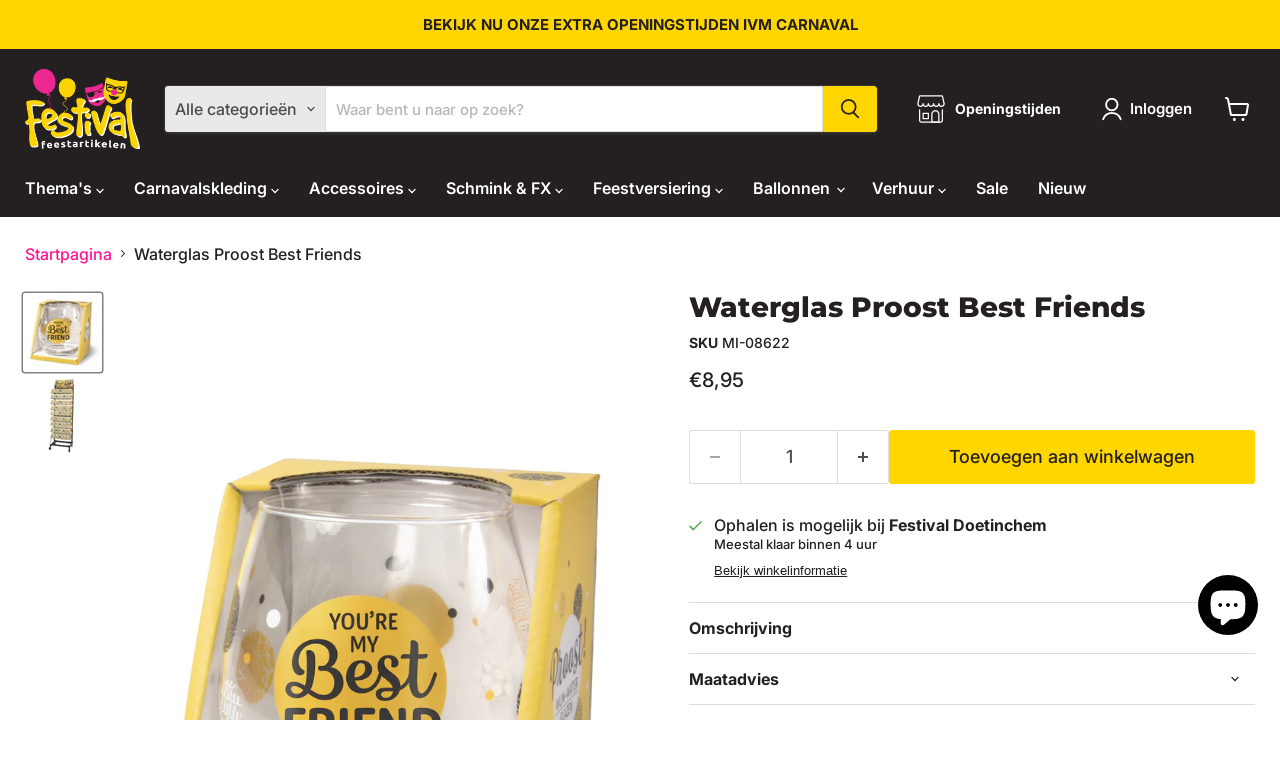

--- FILE ---
content_type: text/html; charset=utf-8
request_url: https://festival.nl/products/waterglas-proost-best-friends
body_size: 145696
content:
<!doctype html>
<html class="no-js no-touch" lang="nl">
  <head>
  <script>
    window.Store = window.Store || {};
    window.Store.id = 57004163255;
  </script>
    <meta charset="utf-8">
    <meta http-equiv="x-ua-compatible" content="IE=edge">

    <link rel="preconnect" href="https://cdn.shopify.com">
    <link rel="preconnect" href="https://fonts.shopifycdn.com">
    <link rel="preconnect" href="https://v.shopify.com">
    <link rel="preconnect" href="https://cdn.shopifycloud.com">

    <title>Waterglas Proost Best Friends — Festival Feestartikelen</title>

    
      <meta name="description" content="Geniet van een heerlijk drankje met je beste vrienden met dit Waterglas Proost Best Friends. Dit glas is perfect voor het proosten op speciale momenten en het vieren van vriendschap. Het elegante ontwerp en de stevige constructie maken dit glas ideaal voor dagelijks gebruik of voor speciale gelegenheden. Laat je vriend">
    

    
  <link rel="shortcut icon" href="//festival.nl/cdn/shop/files/favicon-32x32_32x32.png?v=1622815362" type="image/png">


    
      <link rel="canonical" href="/products/waterglas-proost-best-friends" />
    

    <meta name="viewport" content="width=device-width">

    
    















<meta property="og:site_name" content="Festival Feestartikelen">
<meta property="og:url" content="https://festival.nl/products/waterglas-proost-best-friends">
<meta property="og:title" content="Waterglas Proost Best Friends">
<meta property="og:type" content="website">
<meta property="og:description" content="Geniet van een heerlijk drankje met je beste vrienden met dit Waterglas Proost Best Friends. Dit glas is perfect voor het proosten op speciale momenten en het vieren van vriendschap. Het elegante ontwerp en de stevige constructie maken dit glas ideaal voor dagelijks gebruik of voor speciale gelegenheden. Laat je vriend">




    
    
    

    
    
    <meta
      property="og:image"
      content="https://festival.nl/cdn/shop/products/08622-hr-1620052017_1200x1200.jpg?v=1627999925"
    />
    <meta
      property="og:image:secure_url"
      content="https://festival.nl/cdn/shop/products/08622-hr-1620052017_1200x1200.jpg?v=1627999925"
    />
    <meta property="og:image:width" content="1200" />
    <meta property="og:image:height" content="1200" />
    
    
    <meta property="og:image:alt" content="Social media image" />
  
















<meta name="twitter:title" content="Waterglas Proost Best Friends">
<meta name="twitter:description" content="Geniet van een heerlijk drankje met je beste vrienden met dit Waterglas Proost Best Friends. Dit glas is perfect voor het proosten op speciale momenten en het vieren van vriendschap. Het elegante ontwerp en de stevige constructie maken dit glas ideaal voor dagelijks gebruik of voor speciale gelegenheden. Laat je vriend">


    
    
    
      
      
      <meta name="twitter:card" content="summary">
    
    
    <meta
      property="twitter:image"
      content="https://festival.nl/cdn/shop/products/08622-hr-1620052017_1200x1200_crop_center.jpg?v=1627999925"
    />
    <meta property="twitter:image:width" content="1200" />
    <meta property="twitter:image:height" content="1200" />
    
    
    <meta property="twitter:image:alt" content="Social media image" />
  



    <link rel="preload" href="//festival.nl/cdn/fonts/inter/inter_n6.771af0474a71b3797eb38f3487d6fb79d43b6877.woff2" as="font" crossorigin="anonymous">
    <link rel="preload" as="style" href="//festival.nl/cdn/shop/t/28/assets/theme.css?v=136967156719587263501762599215">

    <script>window.performance && window.performance.mark && window.performance.mark('shopify.content_for_header.start');</script><meta name="facebook-domain-verification" content="4pwuue1a4bpk6qsebvcm7kh3xe96c2">
<meta name="google-site-verification" content="yNA8ftg7h-cLp0jfmFY22Z9CRIlaIBKvA2dYoTVBvi4">
<meta id="shopify-digital-wallet" name="shopify-digital-wallet" content="/57004163255/digital_wallets/dialog">
<meta name="shopify-checkout-api-token" content="7eb745ea90884a0fe4a90f6cab7bcad6">
<link rel="alternate" type="application/json+oembed" href="https://festival.nl/products/waterglas-proost-best-friends.oembed">
<script async="async" src="/checkouts/internal/preloads.js?locale=nl-NL"></script>
<link rel="preconnect" href="https://shop.app" crossorigin="anonymous">
<script async="async" src="https://shop.app/checkouts/internal/preloads.js?locale=nl-NL&shop_id=57004163255" crossorigin="anonymous"></script>
<script id="apple-pay-shop-capabilities" type="application/json">{"shopId":57004163255,"countryCode":"NL","currencyCode":"EUR","merchantCapabilities":["supports3DS"],"merchantId":"gid:\/\/shopify\/Shop\/57004163255","merchantName":"Festival Feestartikelen","requiredBillingContactFields":["postalAddress","email","phone"],"requiredShippingContactFields":["postalAddress","email","phone"],"shippingType":"shipping","supportedNetworks":["visa","maestro","masterCard"],"total":{"type":"pending","label":"Festival Feestartikelen","amount":"1.00"},"shopifyPaymentsEnabled":true,"supportsSubscriptions":true}</script>
<script id="shopify-features" type="application/json">{"accessToken":"7eb745ea90884a0fe4a90f6cab7bcad6","betas":["rich-media-storefront-analytics"],"domain":"festival.nl","predictiveSearch":true,"shopId":57004163255,"locale":"nl"}</script>
<script>var Shopify = Shopify || {};
Shopify.shop = "festival-development.myshopify.com";
Shopify.locale = "nl";
Shopify.currency = {"active":"EUR","rate":"1.0"};
Shopify.country = "NL";
Shopify.theme = {"name":"Festival 2025 V1.1","id":180280394076,"schema_name":"Empire","schema_version":"11.0.0","theme_store_id":null,"role":"main"};
Shopify.theme.handle = "null";
Shopify.theme.style = {"id":null,"handle":null};
Shopify.cdnHost = "festival.nl/cdn";
Shopify.routes = Shopify.routes || {};
Shopify.routes.root = "/";</script>
<script type="module">!function(o){(o.Shopify=o.Shopify||{}).modules=!0}(window);</script>
<script>!function(o){function n(){var o=[];function n(){o.push(Array.prototype.slice.apply(arguments))}return n.q=o,n}var t=o.Shopify=o.Shopify||{};t.loadFeatures=n(),t.autoloadFeatures=n()}(window);</script>
<script>
  window.ShopifyPay = window.ShopifyPay || {};
  window.ShopifyPay.apiHost = "shop.app\/pay";
  window.ShopifyPay.redirectState = null;
</script>
<script id="shop-js-analytics" type="application/json">{"pageType":"product"}</script>
<script defer="defer" async type="module" src="//festival.nl/cdn/shopifycloud/shop-js/modules/v2/client.init-shop-cart-sync_BHF27ruw.nl.esm.js"></script>
<script defer="defer" async type="module" src="//festival.nl/cdn/shopifycloud/shop-js/modules/v2/chunk.common_Dwaf6e9K.esm.js"></script>
<script type="module">
  await import("//festival.nl/cdn/shopifycloud/shop-js/modules/v2/client.init-shop-cart-sync_BHF27ruw.nl.esm.js");
await import("//festival.nl/cdn/shopifycloud/shop-js/modules/v2/chunk.common_Dwaf6e9K.esm.js");

  window.Shopify.SignInWithShop?.initShopCartSync?.({"fedCMEnabled":true,"windoidEnabled":true});

</script>
<script>
  window.Shopify = window.Shopify || {};
  if (!window.Shopify.featureAssets) window.Shopify.featureAssets = {};
  window.Shopify.featureAssets['shop-js'] = {"shop-cart-sync":["modules/v2/client.shop-cart-sync_CzejhlBD.nl.esm.js","modules/v2/chunk.common_Dwaf6e9K.esm.js"],"init-fed-cm":["modules/v2/client.init-fed-cm_C5dJsxJP.nl.esm.js","modules/v2/chunk.common_Dwaf6e9K.esm.js"],"shop-button":["modules/v2/client.shop-button_BIUGoX0f.nl.esm.js","modules/v2/chunk.common_Dwaf6e9K.esm.js"],"shop-cash-offers":["modules/v2/client.shop-cash-offers_CAxWVAMP.nl.esm.js","modules/v2/chunk.common_Dwaf6e9K.esm.js","modules/v2/chunk.modal_DPs9tt6r.esm.js"],"init-windoid":["modules/v2/client.init-windoid_D42eFYuP.nl.esm.js","modules/v2/chunk.common_Dwaf6e9K.esm.js"],"shop-toast-manager":["modules/v2/client.shop-toast-manager_CHrVQ4LF.nl.esm.js","modules/v2/chunk.common_Dwaf6e9K.esm.js"],"init-shop-email-lookup-coordinator":["modules/v2/client.init-shop-email-lookup-coordinator_BJ7DGpMB.nl.esm.js","modules/v2/chunk.common_Dwaf6e9K.esm.js"],"init-shop-cart-sync":["modules/v2/client.init-shop-cart-sync_BHF27ruw.nl.esm.js","modules/v2/chunk.common_Dwaf6e9K.esm.js"],"avatar":["modules/v2/client.avatar_BTnouDA3.nl.esm.js"],"pay-button":["modules/v2/client.pay-button_Bt0UM1g1.nl.esm.js","modules/v2/chunk.common_Dwaf6e9K.esm.js"],"init-customer-accounts":["modules/v2/client.init-customer-accounts_CPXMEhMZ.nl.esm.js","modules/v2/client.shop-login-button_BJd_2wNZ.nl.esm.js","modules/v2/chunk.common_Dwaf6e9K.esm.js","modules/v2/chunk.modal_DPs9tt6r.esm.js"],"init-shop-for-new-customer-accounts":["modules/v2/client.init-shop-for-new-customer-accounts_DzP6QY8i.nl.esm.js","modules/v2/client.shop-login-button_BJd_2wNZ.nl.esm.js","modules/v2/chunk.common_Dwaf6e9K.esm.js","modules/v2/chunk.modal_DPs9tt6r.esm.js"],"shop-login-button":["modules/v2/client.shop-login-button_BJd_2wNZ.nl.esm.js","modules/v2/chunk.common_Dwaf6e9K.esm.js","modules/v2/chunk.modal_DPs9tt6r.esm.js"],"init-customer-accounts-sign-up":["modules/v2/client.init-customer-accounts-sign-up_BIO3KTje.nl.esm.js","modules/v2/client.shop-login-button_BJd_2wNZ.nl.esm.js","modules/v2/chunk.common_Dwaf6e9K.esm.js","modules/v2/chunk.modal_DPs9tt6r.esm.js"],"shop-follow-button":["modules/v2/client.shop-follow-button_DdMksvBl.nl.esm.js","modules/v2/chunk.common_Dwaf6e9K.esm.js","modules/v2/chunk.modal_DPs9tt6r.esm.js"],"checkout-modal":["modules/v2/client.checkout-modal_Bfq0xZOZ.nl.esm.js","modules/v2/chunk.common_Dwaf6e9K.esm.js","modules/v2/chunk.modal_DPs9tt6r.esm.js"],"lead-capture":["modules/v2/client.lead-capture_BoSreVYi.nl.esm.js","modules/v2/chunk.common_Dwaf6e9K.esm.js","modules/v2/chunk.modal_DPs9tt6r.esm.js"],"shop-login":["modules/v2/client.shop-login_EGDq7Zjt.nl.esm.js","modules/v2/chunk.common_Dwaf6e9K.esm.js","modules/v2/chunk.modal_DPs9tt6r.esm.js"],"payment-terms":["modules/v2/client.payment-terms_00o-2tv1.nl.esm.js","modules/v2/chunk.common_Dwaf6e9K.esm.js","modules/v2/chunk.modal_DPs9tt6r.esm.js"]};
</script>
<script>(function() {
  var isLoaded = false;
  function asyncLoad() {
    if (isLoaded) return;
    isLoaded = true;
    var urls = ["https:\/\/cdn.commoninja.com\/sdk\/latest\/commonninja.js?shop=festival-development.myshopify.com","\/\/cdn.shopify.com\/proxy\/6b6728ad6f3cdb6e84185bc2edfdac51fe092de8d37d28ec725871923c9e79cf\/shopify-script-tags.s3.eu-west-1.amazonaws.com\/smartseo\/instantpage.js?shop=festival-development.myshopify.com\u0026sp-cache-control=cHVibGljLCBtYXgtYWdlPTkwMA","https:\/\/client.popupwindow.app\/js\/puw-v2.js?shop=festival-development.myshopify.com"];
    for (var i = 0; i < urls.length; i++) {
      var s = document.createElement('script');
      s.type = 'text/javascript';
      s.async = true;
      s.src = urls[i];
      var x = document.getElementsByTagName('script')[0];
      x.parentNode.insertBefore(s, x);
    }
  };
  if(window.attachEvent) {
    window.attachEvent('onload', asyncLoad);
  } else {
    window.addEventListener('load', asyncLoad, false);
  }
})();</script>
<script id="__st">var __st={"a":57004163255,"offset":3600,"reqid":"d68008f7-7f28-4f7b-91d1-3e9f89dad325-1768627509","pageurl":"festival.nl\/products\/waterglas-proost-best-friends","u":"045a221addb3","p":"product","rtyp":"product","rid":6910356455607};</script>
<script>window.ShopifyPaypalV4VisibilityTracking = true;</script>
<script id="captcha-bootstrap">!function(){'use strict';const t='contact',e='account',n='new_comment',o=[[t,t],['blogs',n],['comments',n],[t,'customer']],c=[[e,'customer_login'],[e,'guest_login'],[e,'recover_customer_password'],[e,'create_customer']],r=t=>t.map((([t,e])=>`form[action*='/${t}']:not([data-nocaptcha='true']) input[name='form_type'][value='${e}']`)).join(','),a=t=>()=>t?[...document.querySelectorAll(t)].map((t=>t.form)):[];function s(){const t=[...o],e=r(t);return a(e)}const i='password',u='form_key',d=['recaptcha-v3-token','g-recaptcha-response','h-captcha-response',i],f=()=>{try{return window.sessionStorage}catch{return}},m='__shopify_v',_=t=>t.elements[u];function p(t,e,n=!1){try{const o=window.sessionStorage,c=JSON.parse(o.getItem(e)),{data:r}=function(t){const{data:e,action:n}=t;return t[m]||n?{data:e,action:n}:{data:t,action:n}}(c);for(const[e,n]of Object.entries(r))t.elements[e]&&(t.elements[e].value=n);n&&o.removeItem(e)}catch(o){console.error('form repopulation failed',{error:o})}}const l='form_type',E='cptcha';function T(t){t.dataset[E]=!0}const w=window,h=w.document,L='Shopify',v='ce_forms',y='captcha';let A=!1;((t,e)=>{const n=(g='f06e6c50-85a8-45c8-87d0-21a2b65856fe',I='https://cdn.shopify.com/shopifycloud/storefront-forms-hcaptcha/ce_storefront_forms_captcha_hcaptcha.v1.5.2.iife.js',D={infoText:'Beschermd door hCaptcha',privacyText:'Privacy',termsText:'Voorwaarden'},(t,e,n)=>{const o=w[L][v],c=o.bindForm;if(c)return c(t,g,e,D).then(n);var r;o.q.push([[t,g,e,D],n]),r=I,A||(h.body.append(Object.assign(h.createElement('script'),{id:'captcha-provider',async:!0,src:r})),A=!0)});var g,I,D;w[L]=w[L]||{},w[L][v]=w[L][v]||{},w[L][v].q=[],w[L][y]=w[L][y]||{},w[L][y].protect=function(t,e){n(t,void 0,e),T(t)},Object.freeze(w[L][y]),function(t,e,n,w,h,L){const[v,y,A,g]=function(t,e,n){const i=e?o:[],u=t?c:[],d=[...i,...u],f=r(d),m=r(i),_=r(d.filter((([t,e])=>n.includes(e))));return[a(f),a(m),a(_),s()]}(w,h,L),I=t=>{const e=t.target;return e instanceof HTMLFormElement?e:e&&e.form},D=t=>v().includes(t);t.addEventListener('submit',(t=>{const e=I(t);if(!e)return;const n=D(e)&&!e.dataset.hcaptchaBound&&!e.dataset.recaptchaBound,o=_(e),c=g().includes(e)&&(!o||!o.value);(n||c)&&t.preventDefault(),c&&!n&&(function(t){try{if(!f())return;!function(t){const e=f();if(!e)return;const n=_(t);if(!n)return;const o=n.value;o&&e.removeItem(o)}(t);const e=Array.from(Array(32),(()=>Math.random().toString(36)[2])).join('');!function(t,e){_(t)||t.append(Object.assign(document.createElement('input'),{type:'hidden',name:u})),t.elements[u].value=e}(t,e),function(t,e){const n=f();if(!n)return;const o=[...t.querySelectorAll(`input[type='${i}']`)].map((({name:t})=>t)),c=[...d,...o],r={};for(const[a,s]of new FormData(t).entries())c.includes(a)||(r[a]=s);n.setItem(e,JSON.stringify({[m]:1,action:t.action,data:r}))}(t,e)}catch(e){console.error('failed to persist form',e)}}(e),e.submit())}));const S=(t,e)=>{t&&!t.dataset[E]&&(n(t,e.some((e=>e===t))),T(t))};for(const o of['focusin','change'])t.addEventListener(o,(t=>{const e=I(t);D(e)&&S(e,y())}));const B=e.get('form_key'),M=e.get(l),P=B&&M;t.addEventListener('DOMContentLoaded',(()=>{const t=y();if(P)for(const e of t)e.elements[l].value===M&&p(e,B);[...new Set([...A(),...v().filter((t=>'true'===t.dataset.shopifyCaptcha))])].forEach((e=>S(e,t)))}))}(h,new URLSearchParams(w.location.search),n,t,e,['guest_login'])})(!0,!0)}();</script>
<script integrity="sha256-4kQ18oKyAcykRKYeNunJcIwy7WH5gtpwJnB7kiuLZ1E=" data-source-attribution="shopify.loadfeatures" defer="defer" src="//festival.nl/cdn/shopifycloud/storefront/assets/storefront/load_feature-a0a9edcb.js" crossorigin="anonymous"></script>
<script crossorigin="anonymous" defer="defer" src="//festival.nl/cdn/shopifycloud/storefront/assets/shopify_pay/storefront-65b4c6d7.js?v=20250812"></script>
<script data-source-attribution="shopify.dynamic_checkout.dynamic.init">var Shopify=Shopify||{};Shopify.PaymentButton=Shopify.PaymentButton||{isStorefrontPortableWallets:!0,init:function(){window.Shopify.PaymentButton.init=function(){};var t=document.createElement("script");t.src="https://festival.nl/cdn/shopifycloud/portable-wallets/latest/portable-wallets.nl.js",t.type="module",document.head.appendChild(t)}};
</script>
<script data-source-attribution="shopify.dynamic_checkout.buyer_consent">
  function portableWalletsHideBuyerConsent(e){var t=document.getElementById("shopify-buyer-consent"),n=document.getElementById("shopify-subscription-policy-button");t&&n&&(t.classList.add("hidden"),t.setAttribute("aria-hidden","true"),n.removeEventListener("click",e))}function portableWalletsShowBuyerConsent(e){var t=document.getElementById("shopify-buyer-consent"),n=document.getElementById("shopify-subscription-policy-button");t&&n&&(t.classList.remove("hidden"),t.removeAttribute("aria-hidden"),n.addEventListener("click",e))}window.Shopify?.PaymentButton&&(window.Shopify.PaymentButton.hideBuyerConsent=portableWalletsHideBuyerConsent,window.Shopify.PaymentButton.showBuyerConsent=portableWalletsShowBuyerConsent);
</script>
<script data-source-attribution="shopify.dynamic_checkout.cart.bootstrap">document.addEventListener("DOMContentLoaded",(function(){function t(){return document.querySelector("shopify-accelerated-checkout-cart, shopify-accelerated-checkout")}if(t())Shopify.PaymentButton.init();else{new MutationObserver((function(e,n){t()&&(Shopify.PaymentButton.init(),n.disconnect())})).observe(document.body,{childList:!0,subtree:!0})}}));
</script>
<script id='scb4127' type='text/javascript' async='' src='https://festival.nl/cdn/shopifycloud/privacy-banner/storefront-banner.js'></script><link id="shopify-accelerated-checkout-styles" rel="stylesheet" media="screen" href="https://festival.nl/cdn/shopifycloud/portable-wallets/latest/accelerated-checkout-backwards-compat.css" crossorigin="anonymous">
<style id="shopify-accelerated-checkout-cart">
        #shopify-buyer-consent {
  margin-top: 1em;
  display: inline-block;
  width: 100%;
}

#shopify-buyer-consent.hidden {
  display: none;
}

#shopify-subscription-policy-button {
  background: none;
  border: none;
  padding: 0;
  text-decoration: underline;
  font-size: inherit;
  cursor: pointer;
}

#shopify-subscription-policy-button::before {
  box-shadow: none;
}

      </style>

<script>window.performance && window.performance.mark && window.performance.mark('shopify.content_for_header.end');</script>

    <link href="//festival.nl/cdn/shop/t/28/assets/theme.css?v=136967156719587263501762599215" rel="stylesheet" type="text/css" media="all" />

    

    
    <script>
      window.Theme = window.Theme || {};
      window.Theme.version = '11.0.0';
      window.Theme.name = 'Empire';
      window.Theme.routes = {
        "root_url": "/",
        "account_url": "/account",
        "account_login_url": "https://festival.nl/customer_authentication/redirect?locale=nl&region_country=NL",
        "account_logout_url": "/account/logout",
        "account_register_url": "/account/register",
        "account_addresses_url": "/account/addresses",
        "collections_url": "/collections",
        "all_products_collection_url": "/collections/all",
        "search_url": "/search",
        "predictive_search_url": "/search/suggest",
        "cart_url": "/cart",
        "cart_add_url": "/cart/add",
        "cart_change_url": "/cart/change",
        "cart_clear_url": "/cart/clear",
        "product_recommendations_url": "/recommendations/products",
      };
    </script>
    

  

<!-- BEGIN app block: shopify://apps/pagefly-page-builder/blocks/app-embed/83e179f7-59a0-4589-8c66-c0dddf959200 -->

<!-- BEGIN app snippet: pagefly-cro-ab-testing-main -->







<script>
  ;(function () {
    const url = new URL(window.location)
    const viewParam = url.searchParams.get('view')
    if (viewParam && viewParam.includes('variant-pf-')) {
      url.searchParams.set('pf_v', viewParam)
      url.searchParams.delete('view')
      window.history.replaceState({}, '', url)
    }
  })()
</script>



<script type='module'>
  
  window.PAGEFLY_CRO = window.PAGEFLY_CRO || {}

  window.PAGEFLY_CRO['data_debug'] = {
    original_template_suffix: "productpagina-kleding",
    allow_ab_test: false,
    ab_test_start_time: 0,
    ab_test_end_time: 0,
    today_date_time: 1768627509000,
  }
  window.PAGEFLY_CRO['GA4'] = { enabled: false}
</script>

<!-- END app snippet -->








  <script src='https://cdn.shopify.com/extensions/019bb4f9-aed6-78a3-be91-e9d44663e6bf/pagefly-page-builder-215/assets/pagefly-helper.js' defer='defer'></script>

  <script src='https://cdn.shopify.com/extensions/019bb4f9-aed6-78a3-be91-e9d44663e6bf/pagefly-page-builder-215/assets/pagefly-general-helper.js' defer='defer'></script>

  <script src='https://cdn.shopify.com/extensions/019bb4f9-aed6-78a3-be91-e9d44663e6bf/pagefly-page-builder-215/assets/pagefly-snap-slider.js' defer='defer'></script>

  <script src='https://cdn.shopify.com/extensions/019bb4f9-aed6-78a3-be91-e9d44663e6bf/pagefly-page-builder-215/assets/pagefly-slideshow-v3.js' defer='defer'></script>

  <script src='https://cdn.shopify.com/extensions/019bb4f9-aed6-78a3-be91-e9d44663e6bf/pagefly-page-builder-215/assets/pagefly-slideshow-v4.js' defer='defer'></script>

  <script src='https://cdn.shopify.com/extensions/019bb4f9-aed6-78a3-be91-e9d44663e6bf/pagefly-page-builder-215/assets/pagefly-glider.js' defer='defer'></script>

  <script src='https://cdn.shopify.com/extensions/019bb4f9-aed6-78a3-be91-e9d44663e6bf/pagefly-page-builder-215/assets/pagefly-slideshow-v1-v2.js' defer='defer'></script>

  <script src='https://cdn.shopify.com/extensions/019bb4f9-aed6-78a3-be91-e9d44663e6bf/pagefly-page-builder-215/assets/pagefly-product-media.js' defer='defer'></script>

  <script src='https://cdn.shopify.com/extensions/019bb4f9-aed6-78a3-be91-e9d44663e6bf/pagefly-page-builder-215/assets/pagefly-product.js' defer='defer'></script>


<script id='pagefly-helper-data' type='application/json'>
  {
    "page_optimization": {
      "assets_prefetching": false
    },
    "elements_asset_mapper": {
      "Accordion": "https://cdn.shopify.com/extensions/019bb4f9-aed6-78a3-be91-e9d44663e6bf/pagefly-page-builder-215/assets/pagefly-accordion.js",
      "Accordion3": "https://cdn.shopify.com/extensions/019bb4f9-aed6-78a3-be91-e9d44663e6bf/pagefly-page-builder-215/assets/pagefly-accordion3.js",
      "CountDown": "https://cdn.shopify.com/extensions/019bb4f9-aed6-78a3-be91-e9d44663e6bf/pagefly-page-builder-215/assets/pagefly-countdown.js",
      "GMap1": "https://cdn.shopify.com/extensions/019bb4f9-aed6-78a3-be91-e9d44663e6bf/pagefly-page-builder-215/assets/pagefly-gmap.js",
      "GMap2": "https://cdn.shopify.com/extensions/019bb4f9-aed6-78a3-be91-e9d44663e6bf/pagefly-page-builder-215/assets/pagefly-gmap.js",
      "GMapBasicV2": "https://cdn.shopify.com/extensions/019bb4f9-aed6-78a3-be91-e9d44663e6bf/pagefly-page-builder-215/assets/pagefly-gmap.js",
      "GMapAdvancedV2": "https://cdn.shopify.com/extensions/019bb4f9-aed6-78a3-be91-e9d44663e6bf/pagefly-page-builder-215/assets/pagefly-gmap.js",
      "HTML.Video": "https://cdn.shopify.com/extensions/019bb4f9-aed6-78a3-be91-e9d44663e6bf/pagefly-page-builder-215/assets/pagefly-htmlvideo.js",
      "HTML.Video2": "https://cdn.shopify.com/extensions/019bb4f9-aed6-78a3-be91-e9d44663e6bf/pagefly-page-builder-215/assets/pagefly-htmlvideo2.js",
      "HTML.Video3": "https://cdn.shopify.com/extensions/019bb4f9-aed6-78a3-be91-e9d44663e6bf/pagefly-page-builder-215/assets/pagefly-htmlvideo2.js",
      "BackgroundVideo": "https://cdn.shopify.com/extensions/019bb4f9-aed6-78a3-be91-e9d44663e6bf/pagefly-page-builder-215/assets/pagefly-htmlvideo2.js",
      "Instagram": "https://cdn.shopify.com/extensions/019bb4f9-aed6-78a3-be91-e9d44663e6bf/pagefly-page-builder-215/assets/pagefly-instagram.js",
      "Instagram2": "https://cdn.shopify.com/extensions/019bb4f9-aed6-78a3-be91-e9d44663e6bf/pagefly-page-builder-215/assets/pagefly-instagram.js",
      "Insta3": "https://cdn.shopify.com/extensions/019bb4f9-aed6-78a3-be91-e9d44663e6bf/pagefly-page-builder-215/assets/pagefly-instagram3.js",
      "Tabs": "https://cdn.shopify.com/extensions/019bb4f9-aed6-78a3-be91-e9d44663e6bf/pagefly-page-builder-215/assets/pagefly-tab.js",
      "Tabs3": "https://cdn.shopify.com/extensions/019bb4f9-aed6-78a3-be91-e9d44663e6bf/pagefly-page-builder-215/assets/pagefly-tab3.js",
      "ProductBox": "https://cdn.shopify.com/extensions/019bb4f9-aed6-78a3-be91-e9d44663e6bf/pagefly-page-builder-215/assets/pagefly-cart.js",
      "FBPageBox2": "https://cdn.shopify.com/extensions/019bb4f9-aed6-78a3-be91-e9d44663e6bf/pagefly-page-builder-215/assets/pagefly-facebook.js",
      "FBLikeButton2": "https://cdn.shopify.com/extensions/019bb4f9-aed6-78a3-be91-e9d44663e6bf/pagefly-page-builder-215/assets/pagefly-facebook.js",
      "TwitterFeed2": "https://cdn.shopify.com/extensions/019bb4f9-aed6-78a3-be91-e9d44663e6bf/pagefly-page-builder-215/assets/pagefly-twitter.js",
      "Paragraph4": "https://cdn.shopify.com/extensions/019bb4f9-aed6-78a3-be91-e9d44663e6bf/pagefly-page-builder-215/assets/pagefly-paragraph4.js",

      "AliReviews": "https://cdn.shopify.com/extensions/019bb4f9-aed6-78a3-be91-e9d44663e6bf/pagefly-page-builder-215/assets/pagefly-3rd-elements.js",
      "BackInStock": "https://cdn.shopify.com/extensions/019bb4f9-aed6-78a3-be91-e9d44663e6bf/pagefly-page-builder-215/assets/pagefly-3rd-elements.js",
      "GloboBackInStock": "https://cdn.shopify.com/extensions/019bb4f9-aed6-78a3-be91-e9d44663e6bf/pagefly-page-builder-215/assets/pagefly-3rd-elements.js",
      "GrowaveWishlist": "https://cdn.shopify.com/extensions/019bb4f9-aed6-78a3-be91-e9d44663e6bf/pagefly-page-builder-215/assets/pagefly-3rd-elements.js",
      "InfiniteOptionsShopPad": "https://cdn.shopify.com/extensions/019bb4f9-aed6-78a3-be91-e9d44663e6bf/pagefly-page-builder-215/assets/pagefly-3rd-elements.js",
      "InkybayProductPersonalizer": "https://cdn.shopify.com/extensions/019bb4f9-aed6-78a3-be91-e9d44663e6bf/pagefly-page-builder-215/assets/pagefly-3rd-elements.js",
      "LimeSpot": "https://cdn.shopify.com/extensions/019bb4f9-aed6-78a3-be91-e9d44663e6bf/pagefly-page-builder-215/assets/pagefly-3rd-elements.js",
      "Loox": "https://cdn.shopify.com/extensions/019bb4f9-aed6-78a3-be91-e9d44663e6bf/pagefly-page-builder-215/assets/pagefly-3rd-elements.js",
      "Opinew": "https://cdn.shopify.com/extensions/019bb4f9-aed6-78a3-be91-e9d44663e6bf/pagefly-page-builder-215/assets/pagefly-3rd-elements.js",
      "Powr": "https://cdn.shopify.com/extensions/019bb4f9-aed6-78a3-be91-e9d44663e6bf/pagefly-page-builder-215/assets/pagefly-3rd-elements.js",
      "ProductReviews": "https://cdn.shopify.com/extensions/019bb4f9-aed6-78a3-be91-e9d44663e6bf/pagefly-page-builder-215/assets/pagefly-3rd-elements.js",
      "PushOwl": "https://cdn.shopify.com/extensions/019bb4f9-aed6-78a3-be91-e9d44663e6bf/pagefly-page-builder-215/assets/pagefly-3rd-elements.js",
      "ReCharge": "https://cdn.shopify.com/extensions/019bb4f9-aed6-78a3-be91-e9d44663e6bf/pagefly-page-builder-215/assets/pagefly-3rd-elements.js",
      "Rivyo": "https://cdn.shopify.com/extensions/019bb4f9-aed6-78a3-be91-e9d44663e6bf/pagefly-page-builder-215/assets/pagefly-3rd-elements.js",
      "TrackingMore": "https://cdn.shopify.com/extensions/019bb4f9-aed6-78a3-be91-e9d44663e6bf/pagefly-page-builder-215/assets/pagefly-3rd-elements.js",
      "Vitals": "https://cdn.shopify.com/extensions/019bb4f9-aed6-78a3-be91-e9d44663e6bf/pagefly-page-builder-215/assets/pagefly-3rd-elements.js",
      "Wiser": "https://cdn.shopify.com/extensions/019bb4f9-aed6-78a3-be91-e9d44663e6bf/pagefly-page-builder-215/assets/pagefly-3rd-elements.js"
    },
    "custom_elements_mapper": {
      "pf-click-action-element": "https://cdn.shopify.com/extensions/019bb4f9-aed6-78a3-be91-e9d44663e6bf/pagefly-page-builder-215/assets/pagefly-click-action-element.js",
      "pf-dialog-element": "https://cdn.shopify.com/extensions/019bb4f9-aed6-78a3-be91-e9d44663e6bf/pagefly-page-builder-215/assets/pagefly-dialog-element.js"
    }
  }
</script>


<!-- END app block --><!-- BEGIN app block: shopify://apps/judge-me-reviews/blocks/judgeme_core/61ccd3b1-a9f2-4160-9fe9-4fec8413e5d8 --><!-- Start of Judge.me Core -->






<link rel="dns-prefetch" href="https://cdnwidget.judge.me">
<link rel="dns-prefetch" href="https://cdn.judge.me">
<link rel="dns-prefetch" href="https://cdn1.judge.me">
<link rel="dns-prefetch" href="https://api.judge.me">

<script data-cfasync='false' class='jdgm-settings-script'>window.jdgmSettings={"pagination":5,"disable_web_reviews":false,"badge_no_review_text":"Geen beoordelingen","badge_n_reviews_text":"{{ n }} beoordeling/beoordelingen","hide_badge_preview_if_no_reviews":true,"badge_hide_text":false,"enforce_center_preview_badge":false,"widget_title":"Klantbeoordelingen","widget_open_form_text":"Schrijf een beoordeling","widget_close_form_text":"Beoordeling annuleren","widget_refresh_page_text":"Pagina vernieuwen","widget_summary_text":"Gebaseerd op {{ number_of_reviews }} beoordeling/beoordelingen","widget_no_review_text":"Wees de eerste om een beoordeling te schrijven","widget_name_field_text":"Weergavenaam","widget_verified_name_field_text":"Geverifieerde naam (openbaar)","widget_name_placeholder_text":"Weergavenaam","widget_required_field_error_text":"Dit veld is verplicht.","widget_email_field_text":"E-mailadres","widget_verified_email_field_text":"Geverifieerde e-mail (privé, kan niet worden bewerkt)","widget_email_placeholder_text":"Je e-mailadres","widget_email_field_error_text":"Voer een geldig e-mailadres in.","widget_rating_field_text":"Beoordeling","widget_review_title_field_text":"Titel beoordeling","widget_review_title_placeholder_text":"Geef je beoordeling een titel","widget_review_body_field_text":"Beoordeling inhoud","widget_review_body_placeholder_text":"Begin hier met schrijven...","widget_pictures_field_text":"Foto/Video (optioneel)","widget_submit_review_text":"Beoordeling indienen","widget_submit_verified_review_text":"Geverifieerde beoordeling indienen","widget_submit_success_msg_with_auto_publish":"Dank je wel! Vernieuw de pagina over een paar momenten om je beoordeling te zien. Je kunt je beoordeling verwijderen of bewerken door in te loggen bij \u003ca href='https://judge.me/login' target='_blank' rel='nofollow noopener'\u003eJudge.me\u003c/a\u003e","widget_submit_success_msg_no_auto_publish":"Dank je wel! Je beoordeling wordt gepubliceerd zodra deze is goedgekeurd door de winkelbeheerder. Je kunt je beoordeling verwijderen of bewerken door in te loggen bij \u003ca href='https://judge.me/login' target='_blank' rel='nofollow noopener'\u003eJudge.me\u003c/a\u003e","widget_show_default_reviews_out_of_total_text":"{{ n_reviews_shown }} van de {{ n_reviews }} beoordelingen worden getoond.","widget_show_all_link_text":"Toon alles","widget_show_less_link_text":"Toon minder","widget_author_said_text":"{{ reviewer_name }} zei:","widget_days_text":"{{ n }} dagen geleden","widget_weeks_text":"{{ n }} week/weken geleden","widget_months_text":"{{ n }} maand/maanden geleden","widget_years_text":"{{ n }} jaar/jaren geleden","widget_yesterday_text":"Gisteren","widget_today_text":"Vandaag","widget_replied_text":"\u003e\u003e {{ shop_name }} antwoordde:","widget_read_more_text":"Lees meer","widget_reviewer_name_as_initial":"","widget_rating_filter_color":"#fbcd0a","widget_rating_filter_see_all_text":"Bekijk alle beoordelingen","widget_sorting_most_recent_text":"Meest recent","widget_sorting_highest_rating_text":"Hoogste beoordeling","widget_sorting_lowest_rating_text":"Laagste beoordeling","widget_sorting_with_pictures_text":"Alleen foto's","widget_sorting_most_helpful_text":"Meest nuttig","widget_open_question_form_text":"Stel een vraag","widget_reviews_subtab_text":"Beoordelingen","widget_questions_subtab_text":"Vragen","widget_question_label_text":"Vraag","widget_answer_label_text":"Antwoord","widget_question_placeholder_text":"Schrijf hier je vraag","widget_submit_question_text":"Vraag indienen","widget_question_submit_success_text":"Bedankt voor je vraag! We zullen je op de hoogte stellen zodra deze is beantwoord.","verified_badge_text":"Geverifieerd","verified_badge_bg_color":"","verified_badge_text_color":"","verified_badge_placement":"left-of-reviewer-name","widget_review_max_height":"","widget_hide_border":false,"widget_social_share":false,"widget_thumb":false,"widget_review_location_show":false,"widget_location_format":"","all_reviews_include_out_of_store_products":true,"all_reviews_out_of_store_text":"(buiten de winkel)","all_reviews_pagination":100,"all_reviews_product_name_prefix_text":"over","enable_review_pictures":true,"enable_question_anwser":false,"widget_theme":"default","review_date_format":"mm/dd/yyyy","default_sort_method":"most-recent","widget_product_reviews_subtab_text":"Productbeoordelingen","widget_shop_reviews_subtab_text":"Winkelbeoordelingen","widget_other_products_reviews_text":"Beoordelingen voor andere producten","widget_store_reviews_subtab_text":"Winkelbeoordelingen","widget_no_store_reviews_text":"Deze winkel heeft nog geen beoordelingen","widget_web_restriction_product_reviews_text":"Dit product heeft nog geen beoordelingen","widget_no_items_text":"Geen items gevonden","widget_show_more_text":"Toon meer","widget_write_a_store_review_text":"Schrijf een winkelbeoordeling","widget_other_languages_heading":"Beoordelingen in andere talen","widget_translate_review_text":"Vertaal beoordeling naar {{ language }}","widget_translating_review_text":"Bezig met vertalen...","widget_show_original_translation_text":"Toon origineel ({{ language }})","widget_translate_review_failed_text":"Beoordeling kon niet worden vertaald.","widget_translate_review_retry_text":"Opnieuw proberen","widget_translate_review_try_again_later_text":"Probeer het later opnieuw","show_product_url_for_grouped_product":false,"widget_sorting_pictures_first_text":"Foto's eerst","show_pictures_on_all_rev_page_mobile":false,"show_pictures_on_all_rev_page_desktop":false,"floating_tab_hide_mobile_install_preference":false,"floating_tab_button_name":"★ Beoordelingen","floating_tab_title":"Laat klanten voor ons spreken","floating_tab_button_color":"","floating_tab_button_background_color":"","floating_tab_url":"","floating_tab_url_enabled":false,"floating_tab_tab_style":"text","all_reviews_text_badge_text":"Klanten beoordelen ons met {{ shop.metafields.judgeme.all_reviews_rating | round: 1 }}/5 op basis van {{ shop.metafields.judgeme.all_reviews_count }} beoordelingen.","all_reviews_text_badge_text_branded_style":"{{ shop.metafields.judgeme.all_reviews_rating | round: 1 }} van de 5 sterren op basis van {{ shop.metafields.judgeme.all_reviews_count }} beoordelingen","is_all_reviews_text_badge_a_link":false,"show_stars_for_all_reviews_text_badge":false,"all_reviews_text_badge_url":"","all_reviews_text_style":"branded","all_reviews_text_color_style":"custom","all_reviews_text_color":"#000000","all_reviews_text_show_jm_brand":false,"featured_carousel_show_header":true,"featured_carousel_title":"Laat klanten voor ons spreken","testimonials_carousel_title":"Klanten beoordelen ons","videos_carousel_title":"Echte klantervaringen","cards_carousel_title":"Klanten beoordelen ons","featured_carousel_count_text":"uit {{ n }} beoordelingen","featured_carousel_add_link_to_all_reviews_page":false,"featured_carousel_url":"","featured_carousel_show_images":true,"featured_carousel_autoslide_interval":5,"featured_carousel_arrows_on_the_sides":false,"featured_carousel_height":250,"featured_carousel_width":80,"featured_carousel_image_size":0,"featured_carousel_image_height":250,"featured_carousel_arrow_color":"#eeeeee","verified_count_badge_style":"branded","verified_count_badge_orientation":"horizontal","verified_count_badge_color_style":"judgeme_brand_color","verified_count_badge_color":"#108474","is_verified_count_badge_a_link":false,"verified_count_badge_url":"","verified_count_badge_show_jm_brand":true,"widget_rating_preset_default":5,"widget_first_sub_tab":"product-reviews","widget_show_histogram":true,"widget_histogram_use_custom_color":false,"widget_pagination_use_custom_color":false,"widget_star_use_custom_color":false,"widget_verified_badge_use_custom_color":false,"widget_write_review_use_custom_color":false,"picture_reminder_submit_button":"Upload Pictures","enable_review_videos":false,"mute_video_by_default":false,"widget_sorting_videos_first_text":"Video's eerst","widget_review_pending_text":"In afwachting","featured_carousel_items_for_large_screen":3,"social_share_options_order":"Facebook,Twitter","remove_microdata_snippet":true,"disable_json_ld":false,"enable_json_ld_products":false,"preview_badge_show_question_text":false,"preview_badge_no_question_text":"Geen vragen","preview_badge_n_question_text":"{{ number_of_questions }} vraag/vragen","qa_badge_show_icon":false,"qa_badge_position":"same-row","remove_judgeme_branding":false,"widget_add_search_bar":false,"widget_search_bar_placeholder":"Zoeken","widget_sorting_verified_only_text":"Alleen geverifieerd","featured_carousel_theme":"default","featured_carousel_show_rating":true,"featured_carousel_show_title":true,"featured_carousel_show_body":true,"featured_carousel_show_date":false,"featured_carousel_show_reviewer":true,"featured_carousel_show_product":false,"featured_carousel_header_background_color":"#108474","featured_carousel_header_text_color":"#ffffff","featured_carousel_name_product_separator":"reviewed","featured_carousel_full_star_background":"#108474","featured_carousel_empty_star_background":"#dadada","featured_carousel_vertical_theme_background":"#f9fafb","featured_carousel_verified_badge_enable":true,"featured_carousel_verified_badge_color":"#108474","featured_carousel_border_style":"round","featured_carousel_review_line_length_limit":3,"featured_carousel_more_reviews_button_text":"Meer beoordelingen lezen","featured_carousel_view_product_button_text":"Product bekijken","all_reviews_page_load_reviews_on":"scroll","all_reviews_page_load_more_text":"Meer beoordelingen laden","disable_fb_tab_reviews":false,"enable_ajax_cdn_cache":false,"widget_advanced_speed_features":5,"widget_public_name_text":"openbaar weergegeven als","default_reviewer_name":"John Smith","default_reviewer_name_has_non_latin":true,"widget_reviewer_anonymous":"Anoniem","medals_widget_title":"Judge.me Beoordelingsmedailles","medals_widget_background_color":"#f9fafb","medals_widget_position":"footer_all_pages","medals_widget_border_color":"#f9fafb","medals_widget_verified_text_position":"left","medals_widget_use_monochromatic_version":false,"medals_widget_elements_color":"#108474","show_reviewer_avatar":true,"widget_invalid_yt_video_url_error_text":"Geen YouTube video URL","widget_max_length_field_error_text":"Voer niet meer dan {0} tekens in.","widget_show_country_flag":false,"widget_show_collected_via_shop_app":true,"widget_verified_by_shop_badge_style":"light","widget_verified_by_shop_text":"Geverifieerd door winkel","widget_show_photo_gallery":false,"widget_load_with_code_splitting":true,"widget_ugc_install_preference":false,"widget_ugc_title":"Door ons gemaakt, door jou gedeeld","widget_ugc_subtitle":"Tag ons om je afbeelding op onze pagina te zien","widget_ugc_arrows_color":"#ffffff","widget_ugc_primary_button_text":"Nu kopen","widget_ugc_primary_button_background_color":"#108474","widget_ugc_primary_button_text_color":"#ffffff","widget_ugc_primary_button_border_width":"0","widget_ugc_primary_button_border_style":"none","widget_ugc_primary_button_border_color":"#108474","widget_ugc_primary_button_border_radius":"25","widget_ugc_secondary_button_text":"Meer laden","widget_ugc_secondary_button_background_color":"#ffffff","widget_ugc_secondary_button_text_color":"#108474","widget_ugc_secondary_button_border_width":"2","widget_ugc_secondary_button_border_style":"solid","widget_ugc_secondary_button_border_color":"#108474","widget_ugc_secondary_button_border_radius":"25","widget_ugc_reviews_button_text":"Beoordelingen bekijken","widget_ugc_reviews_button_background_color":"#ffffff","widget_ugc_reviews_button_text_color":"#108474","widget_ugc_reviews_button_border_width":"2","widget_ugc_reviews_button_border_style":"solid","widget_ugc_reviews_button_border_color":"#108474","widget_ugc_reviews_button_border_radius":"25","widget_ugc_reviews_button_link_to":"judgeme-reviews-page","widget_ugc_show_post_date":true,"widget_ugc_max_width":"800","widget_rating_metafield_value_type":true,"widget_primary_color":"#108474","widget_enable_secondary_color":false,"widget_secondary_color":"#edf5f5","widget_summary_average_rating_text":"{{ average_rating }} van de 5","widget_media_grid_title":"Klantfoto's \u0026 -video's","widget_media_grid_see_more_text":"Meer bekijken","widget_round_style":false,"widget_show_product_medals":true,"widget_verified_by_judgeme_text":"Geverifieerd door Judge.me","widget_show_store_medals":true,"widget_verified_by_judgeme_text_in_store_medals":"Geverifieerd door Judge.me","widget_media_field_exceed_quantity_message":"Sorry, we kunnen slechts {{ max_media }} voor één beoordeling accepteren.","widget_media_field_exceed_limit_message":"{{ file_name }} is te groot, selecteer een {{ media_type }} kleiner dan {{ size_limit }}MB.","widget_review_submitted_text":"Beoordeling ingediend!","widget_question_submitted_text":"Vraag ingediend!","widget_close_form_text_question":"Annuleren","widget_write_your_answer_here_text":"Schrijf je antwoord hier","widget_enabled_branded_link":true,"widget_show_collected_by_judgeme":false,"widget_reviewer_name_color":"","widget_write_review_text_color":"","widget_write_review_bg_color":"","widget_collected_by_judgeme_text":"verzameld door Judge.me","widget_pagination_type":"standard","widget_load_more_text":"Meer laden","widget_load_more_color":"#108474","widget_full_review_text":"Volledige beoordeling","widget_read_more_reviews_text":"Meer beoordelingen lezen","widget_read_questions_text":"Vragen lezen","widget_questions_and_answers_text":"Vragen \u0026 antwoorden","widget_verified_by_text":"Geverifieerd door","widget_verified_text":"Geverifieerd","widget_number_of_reviews_text":"{{ number_of_reviews }} beoordelingen","widget_back_button_text":"Terug","widget_next_button_text":"Volgende","widget_custom_forms_filter_button":"Filters","custom_forms_style":"horizontal","widget_show_review_information":false,"how_reviews_are_collected":"Hoe worden beoordelingen verzameld?","widget_show_review_keywords":false,"widget_gdpr_statement":"Hoe we je gegevens gebruiken: We nemen alleen contact met je op over de beoordeling die je hebt achtergelaten, en alleen indien nodig. Door je beoordeling in te dienen, ga je akkoord met Judge.me's \u003ca href='https://judge.me/terms' target='_blank' rel='nofollow noopener'\u003evoorwaarden\u003c/a\u003e, \u003ca href='https://judge.me/privacy' target='_blank' rel='nofollow noopener'\u003eprivacy\u003c/a\u003e en \u003ca href='https://judge.me/content-policy' target='_blank' rel='nofollow noopener'\u003einhoud\u003c/a\u003e beleid.","widget_multilingual_sorting_enabled":false,"widget_translate_review_content_enabled":false,"widget_translate_review_content_method":"manual","popup_widget_review_selection":"automatically_with_pictures","popup_widget_round_border_style":true,"popup_widget_show_title":true,"popup_widget_show_body":true,"popup_widget_show_reviewer":false,"popup_widget_show_product":true,"popup_widget_show_pictures":true,"popup_widget_use_review_picture":true,"popup_widget_show_on_home_page":true,"popup_widget_show_on_product_page":true,"popup_widget_show_on_collection_page":true,"popup_widget_show_on_cart_page":true,"popup_widget_position":"bottom_left","popup_widget_first_review_delay":5,"popup_widget_duration":5,"popup_widget_interval":5,"popup_widget_review_count":5,"popup_widget_hide_on_mobile":true,"review_snippet_widget_round_border_style":true,"review_snippet_widget_card_color":"#FFFFFF","review_snippet_widget_slider_arrows_background_color":"#FFFFFF","review_snippet_widget_slider_arrows_color":"#000000","review_snippet_widget_star_color":"#108474","show_product_variant":false,"all_reviews_product_variant_label_text":"Variant: ","widget_show_verified_branding":true,"widget_ai_summary_title":"Klanten zeggen","widget_ai_summary_disclaimer":"AI-aangedreven reviewsamenvatting op basis van recente klantbeoordelingen","widget_show_ai_summary":false,"widget_show_ai_summary_bg":false,"widget_show_review_title_input":false,"redirect_reviewers_invited_via_email":"external_form","request_store_review_after_product_review":true,"request_review_other_products_in_order":true,"review_form_color_scheme":"default","review_form_corner_style":"square","review_form_star_color":{},"review_form_text_color":"#333333","review_form_background_color":"#ffffff","review_form_field_background_color":"#fafafa","review_form_button_color":{},"review_form_button_text_color":"#ffffff","review_form_modal_overlay_color":"#000000","review_content_screen_title_text":"Hoe zou je dit product beoordelen?","review_content_introduction_text":"We zouden het op prijs stellen als je iets over je ervaring zou willen delen.","store_review_form_title_text":"Hoe zou je deze winkel beoordelen?","store_review_form_introduction_text":"We zouden het op prijs stellen als je iets over je ervaring zou willen delen.","show_review_guidance_text":true,"one_star_review_guidance_text":"Slecht","five_star_review_guidance_text":"Goed","customer_information_screen_title_text":"Over jou","customer_information_introduction_text":"Vertel ons meer over jezelf.","custom_questions_screen_title_text":"Uw ervaring in meer detail","custom_questions_introduction_text":"Hier zijn enkele vragen om ons te helpen uw ervaring beter te begrijpen.","review_submitted_screen_title_text":"Bedankt voor je beoordeling!","review_submitted_screen_thank_you_text":"We verwerken deze en hij zal binnenkort in de winkel verschijnen.","review_submitted_screen_email_verification_text":"Bevestig je e-mail door op de link te klikken die we je net hebben gestuurd. Dit helpt ons om beoordelingen authentiek te houden.","review_submitted_request_store_review_text":"Wilt u uw winkelervaring met ons delen?","review_submitted_review_other_products_text":"Wilt u deze producten beoordelen?","store_review_screen_title_text":"Wil je je ervaring met ons delen?","store_review_introduction_text":"We waarden je feedback en gebruiken het om te verbeteren. Deel alstublieft enige gedachten of suggesties die je hebt.","reviewer_media_screen_title_picture_text":"Deel een foto","reviewer_media_introduction_picture_text":"Upload een foto om uw recensie te ondersteunen.","reviewer_media_screen_title_video_text":"Deel een video","reviewer_media_introduction_video_text":"Upload een video om uw recensie te ondersteunen.","reviewer_media_screen_title_picture_or_video_text":"Deel een foto of video","reviewer_media_introduction_picture_or_video_text":"Upload een foto of video om uw recensie te ondersteunen.","reviewer_media_youtube_url_text":"Plak hier uw Youtube URL","advanced_settings_next_step_button_text":"Volgende","advanced_settings_close_review_button_text":"Sluiten","modal_write_review_flow":true,"write_review_flow_required_text":"Verplicht","write_review_flow_privacy_message_text":"We respecteren uw privacy.","write_review_flow_anonymous_text":"Anonieme beoordeling","write_review_flow_visibility_text":"Dit zal niet zichtbaar zijn voor andere klanten.","write_review_flow_multiple_selection_help_text":"Selecteer zoveel als je wilt","write_review_flow_single_selection_help_text":"Selecteer één optie","write_review_flow_required_field_error_text":"Dit veld is verplicht","write_review_flow_invalid_email_error_text":"Voer een geldig e-mailadres in","write_review_flow_max_length_error_text":"Max. {{ max_length }} tekens.","write_review_flow_media_upload_text":"\u003cb\u003eKlik om te uploaden\u003c/b\u003e of sleep en zet neer","write_review_flow_gdpr_statement":"We nemen alleen contact met u op over uw beoordeling indien nodig. Door uw beoordeling in te dienen, gaat u akkoord met onze \u003ca href='https://judge.me/terms' target='_blank' rel='nofollow noopener'\u003ealgemene voorwaarden\u003c/a\u003e en \u003ca href='https://judge.me/privacy' target='_blank' rel='nofollow noopener'\u003eprivacybeleid\u003c/a\u003e.","rating_only_reviews_enabled":false,"show_negative_reviews_help_screen":false,"new_review_flow_help_screen_rating_threshold":3,"negative_review_resolution_screen_title_text":"Vertel ons meer","negative_review_resolution_text":"Je ervaring is belangrijk voor ons. Als er problemen waren met je aankoop, staan we klaar om te helpen. Aarzel niet om contact met ons op te nemen, we zouden graag de gelegenheid hebben om dingen recht te zetten.","negative_review_resolution_button_text":"Neem contact op","negative_review_resolution_proceed_with_review_text":"Laat een beoordeling achter","negative_review_resolution_subject":"Probleem met aankoop van {{ shop_name }}.{{ order_name }}","preview_badge_collection_page_install_status":false,"widget_review_custom_css":"","preview_badge_custom_css":"","preview_badge_stars_count":"5-stars","featured_carousel_custom_css":"","floating_tab_custom_css":"","all_reviews_widget_custom_css":"","medals_widget_custom_css":"","verified_badge_custom_css":"","all_reviews_text_custom_css":"","transparency_badges_collected_via_store_invite":false,"transparency_badges_from_another_provider":false,"transparency_badges_collected_from_store_visitor":false,"transparency_badges_collected_by_verified_review_provider":false,"transparency_badges_earned_reward":false,"transparency_badges_collected_via_store_invite_text":"Beoordelingen verzameld via winkelinvitatie","transparency_badges_from_another_provider_text":"Beoordelingen verzameld van een andere dienst","transparency_badges_collected_from_store_visitor_text":"Beoordelingen verzameld van een winkelbezoeker","transparency_badges_written_in_google_text":"Beoordeling geschreven in Google","transparency_badges_written_in_etsy_text":"Beoordeling geschreven in Etsy","transparency_badges_written_in_shop_app_text":"Beoordeling geschreven in Shop App","transparency_badges_earned_reward_text":"Beoordeling heeft een beloning voor een toekomstige bestelling gewonnen","product_review_widget_per_page":10,"widget_store_review_label_text":"Winkelbeoordeling","checkout_comment_extension_title_on_product_page":"Customer Comments","checkout_comment_extension_num_latest_comment_show":5,"checkout_comment_extension_format":"name_and_timestamp","checkout_comment_customer_name":"last_initial","checkout_comment_comment_notification":true,"preview_badge_collection_page_install_preference":false,"preview_badge_home_page_install_preference":false,"preview_badge_product_page_install_preference":false,"review_widget_install_preference":"","review_carousel_install_preference":false,"floating_reviews_tab_install_preference":"none","verified_reviews_count_badge_install_preference":false,"all_reviews_text_install_preference":false,"review_widget_best_location":false,"judgeme_medals_install_preference":false,"review_widget_revamp_enabled":false,"review_widget_qna_enabled":false,"review_widget_header_theme":"minimal","review_widget_widget_title_enabled":true,"review_widget_header_text_size":"medium","review_widget_header_text_weight":"regular","review_widget_average_rating_style":"compact","review_widget_bar_chart_enabled":true,"review_widget_bar_chart_type":"numbers","review_widget_bar_chart_style":"standard","review_widget_expanded_media_gallery_enabled":false,"review_widget_reviews_section_theme":"standard","review_widget_image_style":"thumbnails","review_widget_review_image_ratio":"square","review_widget_stars_size":"medium","review_widget_verified_badge":"standard_text","review_widget_review_title_text_size":"medium","review_widget_review_text_size":"medium","review_widget_review_text_length":"medium","review_widget_number_of_columns_desktop":3,"review_widget_carousel_transition_speed":5,"review_widget_custom_questions_answers_display":"always","review_widget_button_text_color":"#FFFFFF","review_widget_text_color":"#000000","review_widget_lighter_text_color":"#7B7B7B","review_widget_corner_styling":"soft","review_widget_review_word_singular":"beoordeling","review_widget_review_word_plural":"beoordelingen","review_widget_voting_label":"Nuttig?","review_widget_shop_reply_label":"Antwoord van {{ shop_name }}:","review_widget_filters_title":"Filters","qna_widget_question_word_singular":"Vraag","qna_widget_question_word_plural":"Vragen","qna_widget_answer_reply_label":"Antwoord van {{ answerer_name }}:","qna_content_screen_title_text":"Vraag over dit product","qna_widget_question_required_field_error_text":"Vraag een vraag in.","qna_widget_flow_gdpr_statement":"We zullen je alleen contacteren over je vraag als dat nodig is. Door je vraag in te dienen, ga je akkoord met onze \u003ca href='https://judge.me/terms' target='_blank' rel='nofollow noopener'\u003evoorwaarden\u003c/a\u003e en \u003ca href='https://judge.me/privacy' target='_blank' rel='nofollow noopener'\u003eprivacybeleid\u003c/a\u003e.","qna_widget_question_submitted_text":"Bedankt voor je vraag!","qna_widget_close_form_text_question":"Sluiten","qna_widget_question_submit_success_text":"We zullen je informeren via e-mail wanneer we je vraag beantwoorden.","all_reviews_widget_v2025_enabled":false,"all_reviews_widget_v2025_header_theme":"default","all_reviews_widget_v2025_widget_title_enabled":true,"all_reviews_widget_v2025_header_text_size":"medium","all_reviews_widget_v2025_header_text_weight":"regular","all_reviews_widget_v2025_average_rating_style":"compact","all_reviews_widget_v2025_bar_chart_enabled":true,"all_reviews_widget_v2025_bar_chart_type":"numbers","all_reviews_widget_v2025_bar_chart_style":"standard","all_reviews_widget_v2025_expanded_media_gallery_enabled":false,"all_reviews_widget_v2025_show_store_medals":true,"all_reviews_widget_v2025_show_photo_gallery":true,"all_reviews_widget_v2025_show_review_keywords":false,"all_reviews_widget_v2025_show_ai_summary":false,"all_reviews_widget_v2025_show_ai_summary_bg":false,"all_reviews_widget_v2025_add_search_bar":false,"all_reviews_widget_v2025_default_sort_method":"most-recent","all_reviews_widget_v2025_reviews_per_page":10,"all_reviews_widget_v2025_reviews_section_theme":"default","all_reviews_widget_v2025_image_style":"thumbnails","all_reviews_widget_v2025_review_image_ratio":"square","all_reviews_widget_v2025_stars_size":"medium","all_reviews_widget_v2025_verified_badge":"bold_badge","all_reviews_widget_v2025_review_title_text_size":"medium","all_reviews_widget_v2025_review_text_size":"medium","all_reviews_widget_v2025_review_text_length":"medium","all_reviews_widget_v2025_number_of_columns_desktop":3,"all_reviews_widget_v2025_carousel_transition_speed":5,"all_reviews_widget_v2025_custom_questions_answers_display":"always","all_reviews_widget_v2025_show_product_variant":false,"all_reviews_widget_v2025_show_reviewer_avatar":true,"all_reviews_widget_v2025_reviewer_name_as_initial":"","all_reviews_widget_v2025_review_location_show":false,"all_reviews_widget_v2025_location_format":"","all_reviews_widget_v2025_show_country_flag":false,"all_reviews_widget_v2025_verified_by_shop_badge_style":"light","all_reviews_widget_v2025_social_share":false,"all_reviews_widget_v2025_social_share_options_order":"Facebook,Twitter,LinkedIn,Pinterest","all_reviews_widget_v2025_pagination_type":"standard","all_reviews_widget_v2025_button_text_color":"#FFFFFF","all_reviews_widget_v2025_text_color":"#000000","all_reviews_widget_v2025_lighter_text_color":"#7B7B7B","all_reviews_widget_v2025_corner_styling":"soft","all_reviews_widget_v2025_title":"Klantbeoordelingen","all_reviews_widget_v2025_ai_summary_title":"Klanten zeggen over deze winkel","all_reviews_widget_v2025_no_review_text":"Wees de eerste om een beoordeling te schrijven","platform":"shopify","branding_url":"https://app.judge.me/reviews","branding_text":"Aangedreven door Judge.me","locale":"en","reply_name":"Festival Feestartikelen","widget_version":"3.0","footer":true,"autopublish":true,"review_dates":true,"enable_custom_form":false,"shop_locale":"nl","enable_multi_locales_translations":false,"show_review_title_input":false,"review_verification_email_status":"always","can_be_branded":true,"reply_name_text":"Festival Feestartikelen"};</script> <style class='jdgm-settings-style'>.jdgm-xx{left:0}:root{--jdgm-primary-color: #108474;--jdgm-secondary-color: rgba(16,132,116,0.1);--jdgm-star-color: #108474;--jdgm-write-review-text-color: white;--jdgm-write-review-bg-color: #108474;--jdgm-paginate-color: #108474;--jdgm-border-radius: 0;--jdgm-reviewer-name-color: #108474}.jdgm-histogram__bar-content{background-color:#108474}.jdgm-rev[data-verified-buyer=true] .jdgm-rev__icon.jdgm-rev__icon:after,.jdgm-rev__buyer-badge.jdgm-rev__buyer-badge{color:white;background-color:#108474}.jdgm-review-widget--small .jdgm-gallery.jdgm-gallery .jdgm-gallery__thumbnail-link:nth-child(8) .jdgm-gallery__thumbnail-wrapper.jdgm-gallery__thumbnail-wrapper:before{content:"Meer bekijken"}@media only screen and (min-width: 768px){.jdgm-gallery.jdgm-gallery .jdgm-gallery__thumbnail-link:nth-child(8) .jdgm-gallery__thumbnail-wrapper.jdgm-gallery__thumbnail-wrapper:before{content:"Meer bekijken"}}.jdgm-prev-badge[data-average-rating='0.00']{display:none !important}.jdgm-author-all-initials{display:none !important}.jdgm-author-last-initial{display:none !important}.jdgm-rev-widg__title{visibility:hidden}.jdgm-rev-widg__summary-text{visibility:hidden}.jdgm-prev-badge__text{visibility:hidden}.jdgm-rev__prod-link-prefix:before{content:'over'}.jdgm-rev__variant-label:before{content:'Variant: '}.jdgm-rev__out-of-store-text:before{content:'(buiten de winkel)'}@media only screen and (min-width: 768px){.jdgm-rev__pics .jdgm-rev_all-rev-page-picture-separator,.jdgm-rev__pics .jdgm-rev__product-picture{display:none}}@media only screen and (max-width: 768px){.jdgm-rev__pics .jdgm-rev_all-rev-page-picture-separator,.jdgm-rev__pics .jdgm-rev__product-picture{display:none}}.jdgm-preview-badge[data-template="product"]{display:none !important}.jdgm-preview-badge[data-template="collection"]{display:none !important}.jdgm-preview-badge[data-template="index"]{display:none !important}.jdgm-review-widget[data-from-snippet="true"]{display:none !important}.jdgm-verified-count-badget[data-from-snippet="true"]{display:none !important}.jdgm-carousel-wrapper[data-from-snippet="true"]{display:none !important}.jdgm-all-reviews-text[data-from-snippet="true"]{display:none !important}.jdgm-medals-section[data-from-snippet="true"]{display:none !important}.jdgm-ugc-media-wrapper[data-from-snippet="true"]{display:none !important}.jdgm-rev__transparency-badge[data-badge-type="review_collected_via_store_invitation"]{display:none !important}.jdgm-rev__transparency-badge[data-badge-type="review_collected_from_another_provider"]{display:none !important}.jdgm-rev__transparency-badge[data-badge-type="review_collected_from_store_visitor"]{display:none !important}.jdgm-rev__transparency-badge[data-badge-type="review_written_in_etsy"]{display:none !important}.jdgm-rev__transparency-badge[data-badge-type="review_written_in_google_business"]{display:none !important}.jdgm-rev__transparency-badge[data-badge-type="review_written_in_shop_app"]{display:none !important}.jdgm-rev__transparency-badge[data-badge-type="review_earned_for_future_purchase"]{display:none !important}.jdgm-review-snippet-widget .jdgm-rev-snippet-widget__cards-container .jdgm-rev-snippet-card{border-radius:8px;background:#fff}.jdgm-review-snippet-widget .jdgm-rev-snippet-widget__cards-container .jdgm-rev-snippet-card__rev-rating .jdgm-star{color:#108474}.jdgm-review-snippet-widget .jdgm-rev-snippet-widget__prev-btn,.jdgm-review-snippet-widget .jdgm-rev-snippet-widget__next-btn{border-radius:50%;background:#fff}.jdgm-review-snippet-widget .jdgm-rev-snippet-widget__prev-btn>svg,.jdgm-review-snippet-widget .jdgm-rev-snippet-widget__next-btn>svg{fill:#000}.jdgm-full-rev-modal.rev-snippet-widget .jm-mfp-container .jm-mfp-content,.jdgm-full-rev-modal.rev-snippet-widget .jm-mfp-container .jdgm-full-rev__icon,.jdgm-full-rev-modal.rev-snippet-widget .jm-mfp-container .jdgm-full-rev__pic-img,.jdgm-full-rev-modal.rev-snippet-widget .jm-mfp-container .jdgm-full-rev__reply{border-radius:8px}.jdgm-full-rev-modal.rev-snippet-widget .jm-mfp-container .jdgm-full-rev[data-verified-buyer="true"] .jdgm-full-rev__icon::after{border-radius:8px}.jdgm-full-rev-modal.rev-snippet-widget .jm-mfp-container .jdgm-full-rev .jdgm-rev__buyer-badge{border-radius:calc( 8px / 2 )}.jdgm-full-rev-modal.rev-snippet-widget .jm-mfp-container .jdgm-full-rev .jdgm-full-rev__replier::before{content:'Festival Feestartikelen'}.jdgm-full-rev-modal.rev-snippet-widget .jm-mfp-container .jdgm-full-rev .jdgm-full-rev__product-button{border-radius:calc( 8px * 6 )}
</style> <style class='jdgm-settings-style'></style>

  
  
  
  <style class='jdgm-miracle-styles'>
  @-webkit-keyframes jdgm-spin{0%{-webkit-transform:rotate(0deg);-ms-transform:rotate(0deg);transform:rotate(0deg)}100%{-webkit-transform:rotate(359deg);-ms-transform:rotate(359deg);transform:rotate(359deg)}}@keyframes jdgm-spin{0%{-webkit-transform:rotate(0deg);-ms-transform:rotate(0deg);transform:rotate(0deg)}100%{-webkit-transform:rotate(359deg);-ms-transform:rotate(359deg);transform:rotate(359deg)}}@font-face{font-family:'JudgemeStar';src:url("[data-uri]") format("woff");font-weight:normal;font-style:normal}.jdgm-star{font-family:'JudgemeStar';display:inline !important;text-decoration:none !important;padding:0 4px 0 0 !important;margin:0 !important;font-weight:bold;opacity:1;-webkit-font-smoothing:antialiased;-moz-osx-font-smoothing:grayscale}.jdgm-star:hover{opacity:1}.jdgm-star:last-of-type{padding:0 !important}.jdgm-star.jdgm--on:before{content:"\e000"}.jdgm-star.jdgm--off:before{content:"\e001"}.jdgm-star.jdgm--half:before{content:"\e002"}.jdgm-widget *{margin:0;line-height:1.4;-webkit-box-sizing:border-box;-moz-box-sizing:border-box;box-sizing:border-box;-webkit-overflow-scrolling:touch}.jdgm-hidden{display:none !important;visibility:hidden !important}.jdgm-temp-hidden{display:none}.jdgm-spinner{width:40px;height:40px;margin:auto;border-radius:50%;border-top:2px solid #eee;border-right:2px solid #eee;border-bottom:2px solid #eee;border-left:2px solid #ccc;-webkit-animation:jdgm-spin 0.8s infinite linear;animation:jdgm-spin 0.8s infinite linear}.jdgm-spinner:empty{display:block}.jdgm-prev-badge{display:block !important}

</style>


  
  
   


<script data-cfasync='false' class='jdgm-script'>
!function(e){window.jdgm=window.jdgm||{},jdgm.CDN_HOST="https://cdnwidget.judge.me/",jdgm.CDN_HOST_ALT="https://cdn2.judge.me/cdn/widget_frontend/",jdgm.API_HOST="https://api.judge.me/",jdgm.CDN_BASE_URL="https://cdn.shopify.com/extensions/019bc7fe-07a5-7fc5-85e3-4a4175980733/judgeme-extensions-296/assets/",
jdgm.docReady=function(d){(e.attachEvent?"complete"===e.readyState:"loading"!==e.readyState)?
setTimeout(d,0):e.addEventListener("DOMContentLoaded",d)},jdgm.loadCSS=function(d,t,o,a){
!o&&jdgm.loadCSS.requestedUrls.indexOf(d)>=0||(jdgm.loadCSS.requestedUrls.push(d),
(a=e.createElement("link")).rel="stylesheet",a.class="jdgm-stylesheet",a.media="nope!",
a.href=d,a.onload=function(){this.media="all",t&&setTimeout(t)},e.body.appendChild(a))},
jdgm.loadCSS.requestedUrls=[],jdgm.loadJS=function(e,d){var t=new XMLHttpRequest;
t.onreadystatechange=function(){4===t.readyState&&(Function(t.response)(),d&&d(t.response))},
t.open("GET",e),t.onerror=function(){if(e.indexOf(jdgm.CDN_HOST)===0&&jdgm.CDN_HOST_ALT!==jdgm.CDN_HOST){var f=e.replace(jdgm.CDN_HOST,jdgm.CDN_HOST_ALT);jdgm.loadJS(f,d)}},t.send()},jdgm.docReady((function(){(window.jdgmLoadCSS||e.querySelectorAll(
".jdgm-widget, .jdgm-all-reviews-page").length>0)&&(jdgmSettings.widget_load_with_code_splitting?
parseFloat(jdgmSettings.widget_version)>=3?jdgm.loadCSS(jdgm.CDN_HOST+"widget_v3/base.css"):
jdgm.loadCSS(jdgm.CDN_HOST+"widget/base.css"):jdgm.loadCSS(jdgm.CDN_HOST+"shopify_v2.css"),
jdgm.loadJS(jdgm.CDN_HOST+"loa"+"der.js"))}))}(document);
</script>
<noscript><link rel="stylesheet" type="text/css" media="all" href="https://cdnwidget.judge.me/shopify_v2.css"></noscript>

<!-- BEGIN app snippet: theme_fix_tags --><script>
  (function() {
    var jdgmThemeFixes = null;
    if (!jdgmThemeFixes) return;
    var thisThemeFix = jdgmThemeFixes[Shopify.theme.id];
    if (!thisThemeFix) return;

    if (thisThemeFix.html) {
      document.addEventListener("DOMContentLoaded", function() {
        var htmlDiv = document.createElement('div');
        htmlDiv.classList.add('jdgm-theme-fix-html');
        htmlDiv.innerHTML = thisThemeFix.html;
        document.body.append(htmlDiv);
      });
    };

    if (thisThemeFix.css) {
      var styleTag = document.createElement('style');
      styleTag.classList.add('jdgm-theme-fix-style');
      styleTag.innerHTML = thisThemeFix.css;
      document.head.append(styleTag);
    };

    if (thisThemeFix.js) {
      var scriptTag = document.createElement('script');
      scriptTag.classList.add('jdgm-theme-fix-script');
      scriptTag.innerHTML = thisThemeFix.js;
      document.head.append(scriptTag);
    };
  })();
</script>
<!-- END app snippet -->
<!-- End of Judge.me Core -->



<!-- END app block --><!-- BEGIN app block: shopify://apps/mp-instagram-feed/blocks/app_embed/2e85b90f-5da9-4654-967e-051f1942340c --><!-- BEGIN app snippet: preloads -->
<link href="https://cdn.shopify.com/extensions/019b9e5c-8ff6-7525-8bdd-a277b122815a/mp-instagram-feed-269/assets/mp-instagram-feed.min.js" as="script" rel="preload">
<link href="https://cdn.shopify.com/extensions/019b9e5c-8ff6-7525-8bdd-a277b122815a/mp-instagram-feed-269/assets/mp-instagram-feed-474.bundle.js" as="script" rel="preload">
<link href="https://cdn.shopify.com/extensions/019b9e5c-8ff6-7525-8bdd-a277b122815a/mp-instagram-feed-269/assets/mp-instagram-feed-947.bundle.js" as="script" rel="preload"><!-- END app snippet --><!-- BEGIN app snippet: init -->



<script>
  window.MP_INSTAGRAM_FEED=
{
  data:{"shopId":"Ti4wVWJKz25A7hosRRLK","feedList":[{"id":"Tx734433768","name":"My first feed","status":true,"header":"Volg ons op Instagram","headerFont":700,"headerColor":"#000000","showHeader":true,"headerMobile":"Volg ons op Instagram","headerSizeMobile":18,"headerFontMobile":700,"headerColorMobile":"#000000","showHeaderMobile":true,"description":"Trending producten","descriptionSize":16,"descriptionFont":400,"descriptionColor":"#000000","descriptionMobile":"Trending producten","descriptionSizeMobile":16,"descriptionFontMobile":400,"descriptionColorMobile":"#000000","showDescriptionMobile":false,"layoutMobile":"highlight-view","numOfPost":50,"onPostClick":1,"numOfColumn":3,"numOfRow":2,"numOfPostMobile":50,"onPostClickMobile":1,"numOfColumnMobile":3,"numOfRowMobile":2,"postSpacingMobile":2,"showMoreButton":true,"buttonText":"Meer laden","borderRadius":4,"buttonTextMobile":"Meer laden","borderRadiusMobile":4,"shopId":"Ti4wVWJKz25A7hosRRLK","customCss":"","spaceBetweenPostAndMediaMobile":8,"topPadding":24,"topPaddingMobile":24,"bottomPadding":24,"bottomPaddingMobile":24,"headingAlign":"center","headingAlignMobile":"center","subHeadingAlign":"center","subHeadingAlignMobile":"center","headingItalic":false,"headingItalicMobile":false,"subHeadingItalic":false,"subHeadingItalicMobile":false,"autoSlide":false,"autoSlideMobile":false,"autoHighlight":false,"timeDuration":4,"timeDurationMobile":4,"timeDurationHighlight":4,"isShowLogoIG":false,"isShowContent":false,"overlayTextContent":"Meer zien","overlayTextFontSize":14,"overlayTextFontWeight":400,"overlayTextColor":"#F5F5F5","isShowATC":false,"atcText":"Toevoegen aan winkelwagen","atcTextColor":"#FFFFFF","atcBackgroundColor":"#303030","atcHoverColor":"#1A1A1A","atcBorderRadius":2,"atcTextFontSize":12,"atcTextFontWeight":500,"atcTextMobile":"Toevoegen aan winkelwagen","atcTextColorMobile":"#FFFFFF","atcBackgroundColorMobile":"#303030","atcHoverColorMobile":"#1A1A1A","atcBorderRadiusMobile":2,"atcTextFontSizeMobile":12,"atcTextFontWeightMobile":500,"overlayTextUnderline":false,"videoAutoPlay":0,"videoAutoPlayMobile":0,"showStarReview":false,"headingAccount":{"avatar":true,"name":true,"followBtn":true,"followers":true,"posts":true},"headingAccountMobile":{"avatar":true,"name":true,"followBtn":true,"followers":true,"posts":true},"isShowCaption":false,"isShowCaptionMobile":false,"postBorderRadius":0,"postBorderRadiusMobile":0,"bgColorType":"transparent","bgColorTypeMobile":"transparent","bgColor":"#FFFFFF","bgColorMobile":"#FFFFFF","showCaption":true,"showCaptionMobile":true,"createdAt":"2024-12-17T11:09:28.750Z","mediaIds":[{"id":"18034661570210286","isHide":false,"isPinned":false},{"id":"18075439903601883","isHide":false,"isPinned":false},{"id":"18081896527534580","isHide":false,"isPinned":false},{"id":"18125504572363482","isHide":false,"isPinned":false},{"id":"18244777561276686","isHide":false,"isPinned":false},{"id":"17869837413124790","isHide":false,"isPinned":false},{"id":"18105438949450429","isHide":false,"isPinned":false},{"id":"18316210933095259","isHide":false,"isPinned":false},{"id":"18062419291832099","isHide":false,"isPinned":false},{"id":"18037728119233937","isHide":false,"isPinned":false},{"id":"17881621788150345","isHide":false,"isPinned":false},{"id":"18135018262371216","isHide":false,"isPinned":false},{"id":"17993749139686500","isHide":false,"isPinned":false},{"id":"18065689327567758","isHide":false,"isPinned":false},{"id":"18033760010032262","isHide":false,"isPinned":false},{"id":"18036880628157643","isHide":false,"isPinned":false},{"id":"18021202943222309","isHide":false,"isPinned":false},{"id":"18020244923246743","isHide":false,"isPinned":false},{"id":"18041025062085193","isHide":false,"isPinned":false},{"id":"18090454093470550","isHide":false,"isPinned":false},{"id":"18023565674176545","isHide":false,"isPinned":false},{"id":"18008492981637230","isHide":false,"isPinned":false},{"id":"18002166758688798","isHide":false,"isPinned":false},{"id":"18077014126548306","isHide":false,"isPinned":false},{"id":"18060982978594357","isHide":false,"isPinned":false},{"id":"18033416714151342","isHide":false,"isPinned":false},{"id":"18019804673522283","isHide":false,"isPinned":false},{"id":"17940822335764814","isHide":false,"isPinned":false},{"id":"18036698800888482","isHide":false,"isPinned":false},{"id":"18006633644364446","isHide":false,"isPinned":false},{"id":"18035898266091518","isHide":false,"isPinned":false},{"id":"17968316183758285","isHide":false,"isPinned":false},{"id":"18031146836506669","isHide":false,"isPinned":false},{"id":"17863362945172837","isHide":false,"isPinned":false},{"id":"17875672344054230","isHide":false,"isPinned":false},{"id":"18039302212799336","isHide":false,"isPinned":false},{"id":"17917988972943779","isHide":false,"isPinned":false},{"id":"18069058213546422","isHide":false,"isPinned":false},{"id":"17889853881051091","isHide":false,"isPinned":false},{"id":"18072306781525799","isHide":false,"isPinned":false},{"id":"18313600519198378","isHide":false,"isPinned":false},{"id":"18338403706191816","isHide":false,"isPinned":false},{"id":"18044267869871994","isHide":false,"isPinned":false},{"id":"18032314355097572","isHide":false,"isPinned":false},{"id":"17906800076975910","isHide":false,"isPinned":false},{"id":"17956678040665315","isHide":false,"isPinned":false},{"id":"17969026184616886","isHide":false,"isPinned":false},{"id":"17996806442459563","isHide":false,"isPinned":false},{"id":"18029979851040109","isHide":false,"isPinned":false},{"id":"17917363754936197","isHide":false,"isPinned":false},{"id":"17869052097109097","isHide":false,"isPinned":false},{"id":"17941432916821805","isHide":false,"isPinned":false},{"id":"17963133545761301","isHide":false,"isPinned":false},{"id":"18345821395119302","isHide":false,"isPinned":false},{"id":"17964829895747851","isHide":false,"isPinned":false},{"id":"18020423126187829","isHide":false,"isPinned":false},{"id":"17915700899927837","isHide":false,"isPinned":false},{"id":"18005982677592006","isHide":false,"isPinned":false},{"id":"17947836992693161","isHide":false,"isPinned":false},{"id":"17854372842144354","isHide":false,"isPinned":false},{"id":"18038293072804530","isHide":false,"isPinned":false},{"id":"17900907086978079","isHide":false,"isPinned":false},{"id":"18017485643067296","isHide":false,"isPinned":false},{"id":"17923011416880591","isHide":false,"isPinned":false},{"id":"17881322532008571","isHide":false,"isPinned":false},{"id":"18260404189241192","isHide":false,"isPinned":false},{"id":"18242993137301114","isHide":false,"isPinned":false},{"id":"18020231585006465","isHide":false,"isPinned":false},{"id":"18423394210024727","isHide":false,"isPinned":false},{"id":"17977509827683343","isHide":false,"isPinned":false},{"id":"17967373193603994","isHide":false,"isPinned":false},{"id":"17896503560977600","isHide":false,"isPinned":false},{"id":"17956058126767218","isHide":false,"isPinned":false},{"id":"17912766662923039","isHide":false,"isPinned":false},{"id":"17895241898916872","isHide":false,"isPinned":false},{"id":"18038166310836470","isHide":false,"isPinned":false},{"id":"18010422317362248","isHide":false,"isPinned":false},{"id":"17895187910919661","isHide":false,"isPinned":false},{"id":"18014772092210101","isHide":false,"isPinned":false},{"id":"18011900855101511","isHide":false,"isPinned":false},{"id":"18045008794709786","isHide":false,"isPinned":false},{"id":"17913616772911175","isHide":false,"isPinned":false},{"id":"18047401132620467","isHide":false,"isPinned":false},{"id":"18247075849216099","isHide":false,"isPinned":false},{"id":"18025655683840058","isHide":false,"isPinned":false},{"id":"18217938223282151","isHide":false,"isPinned":false},{"id":"18024218473973278","isHide":false,"isPinned":false},{"id":"18035668399825150","isHide":false,"isPinned":false},{"id":"18067100047447313","isHide":false,"isPinned":false},{"id":"18027014272780915","isHide":false,"isPinned":false},{"id":"17919626492855325","isHide":false,"isPinned":false},{"id":"17990225768344346","isHide":false,"isPinned":false},{"id":"18414681082029902","isHide":false,"isPinned":false},{"id":"18043754569719827","isHide":false,"isPinned":false},{"id":"17989474406559274","isHide":false,"isPinned":false},{"id":"18069816658475267","isHide":false,"isPinned":false},{"id":"17852982150132570","isHide":false,"isPinned":false},{"id":"18007067915096766","isHide":false,"isPinned":false},{"id":"18418026682008742","isHide":false,"isPinned":false},{"id":"17949172076757200","isHide":false,"isPinned":false}],"headingTypeMobile":"account","headingType":"account","headerSize":18,"layout":"highlight-view","showDescription":false,"spaceBetweenPostAndMedia":8,"postSpacing":2,"isSyncSettings":true,"backgroundColorMobile":"#FFD600","backgroundColor":"#FFD600","textColorMobile":"#241F21","textColor":"#241F21","socialId":"8863536370393580","socialType":"instagram","updatedAt":"2025-07-16T09:08:18.006Z"}],"accounts":[{"id":"gecDOsyLoxvkvdz7y8Zf","_id":"gecDOsyLoxvkvdz7y8Zf","userId":"17841405980189318","username":"festivalfeestartikelen","accountType":"MEDIA_CREATOR","socialId":"8863536370393580","shopId":"Ti4wVWJKz25A7hosRRLK","status":1,"createdAt":"2024-12-17T11:01:14.459Z","syncSetup":true,"isSyncMedia":true,"autoSync":1,"isValidToken":true,"autoSyncTime":"2025-02-25T08:15:10.808Z","storiesSync":0,"socialType":"instagram","lastSyncStories":"2025-07-18T04:25:53.956Z","lastAvatarRefresh":"2025-07-27T16:01:04.485Z","displayName":"Festival Feestartikelen","name":"@festivalfeestartikelen","lastTokenError":999,"nextTimeRefreshToken":1769001606,"refreshTokenAt":"2025-12-02T13:20:06.870Z","isSyncError":false,"profilePictureUrl":"https:\/\/scontent-sof1-2.cdninstagram.com\/v\/t51.2885-19\/476477724_1601865353770777_4734764973847645995_n.jpg?stp=dst-jpg_s206x206_tt6\u0026_nc_cat=110\u0026ccb=7-5\u0026_nc_sid=bf7eb4\u0026efg=eyJ2ZW5jb2RlX3RhZyI6InByb2ZpbGVfcGljLnd3dy44MDAuQzMifQ%3D%3D\u0026_nc_ohc=85r4pcoxR7UQ7kNvwEmx3ji\u0026_nc_oc=AdkmlR3uQJ1s6DeAPsbAzwpbBWFLrMNr1Sbj6imRV_Vtojbtm0duEl-jPHV5dz3yRzJphrdNzKkOJHzYv5BmbrTH\u0026_nc_zt=24\u0026_nc_ht=scontent-sof1-2.cdninstagram.com\u0026edm=AP4hL3IEAAAA\u0026_nc_tpa=Q5bMBQGNpTmnWi8qq3n_7QXmCAcQ83sxSJ2_8qUV5aZpenlu8cJOV0KRSNKBynEEegFRkaDZPDUDOzxO\u0026oh=00_AfoNeT6jyyioUk2vMcfpuxUlics-4ZrG1k4qgik_CK0jMQ\u0026oe=696BF2F6","nextTimeRefreshAvatar":1768678630,"followsCount":900,"mediaCount":611,"followersCount":2378,"lastAccountRefresh":"2026-01-13T11:41:01.937Z","lastSync":"2026-01-14T13:31:59.005Z","nextTimeSync":1769002319,"action":60,"nextTimeRefreshMedia":1768735207,"isUpdating":false,"updatedAt":"2026-01-17T04:01:16.363Z"}],"settings":{"shopId":"Ti4wVWJKz25A7hosRRLK","taggedPosts":{"isSyncSettings":false,"generalSettings":{"showPrice":true,"showReviews":false},"layouts":{"mobile":"LAYOUTS_VERTICAL_STYLE_1","desktop":"LAYOUTS_VERTICAL_STYLE_1"},"productInfo":{"desktop":{"bgColor":"#FFFFFF","radCard":4,"radImage":2,"border":{"active":true,"color":"#F0F0F0"},"prodName":{"size":13,"fontWeight":700,"color":"#303030"},"prodPrice":{"size":13,"fontWeight":400,"color":"#303030"}},"mobile":{"bgColor":"#FFFFFF","radCard":4,"radImage":2,"border":{"active":true,"color":"#F0F0F0"},"prodName":{"size":13,"fontWeight":700,"color":"#303030"},"prodPrice":{"size":13,"fontWeight":400,"color":"#303030"}}},"tagLabel":{"active":true,"content":"Featured products","fontWeight":700,"size":13,"color":"#303030"},"cartAction":{"mobile":{"active":true,"content":"Add to cart","fontWeight":500,"borderRad":4,"size":12,"textColor":"#FFFFFF","bgHover":"#1A1A1A","bgDefault":"#303030"},"desktop":{"active":true,"content":"Add to cart","fontWeight":500,"borderRad":4,"size":12,"textColor":"#FFFFFF","bgHover":"#1A1A1A","bgDefault":"#303030"}}},"productPosts":{"mediaIds":[],"status":true,"header":"Follow us on Instagram","headerSize":20,"headerFont":700,"headerColor":"#000000","showHeader":true,"headerMobile":"Follow us on Instagram","headerSizeMobile":18,"headerFontMobile":700,"headerColorMobile":"#000000","showHeaderMobile":true,"description":"Trending products","descriptionSize":16,"descriptionFont":400,"descriptionColor":"#000000","showDescription":false,"descriptionMobile":"Trending products","descriptionSizeMobile":16,"descriptionFontMobile":400,"descriptionColorMobile":"#000000","showDescriptionMobile":false,"layout":"slider-view","layoutMobile":"slider-view","numOfPost":50,"onPostClick":1,"numOfColumn":3,"numOfRow":2,"postSpacing":4,"numOfPostMobile":50,"onPostClickMobile":1,"numOfColumnMobile":3,"numOfRowMobile":2,"postSpacingMobile":2,"showMoreButton":true,"buttonText":"Show more","textColor":"#FFFFFF","backgroundColor":"#01007F","borderRadius":4,"buttonTextMobile":"Show more","textColorMobile":"#FFFFFF","backgroundColorMobile":"#01007F","borderRadiusMobile":4,"spaceBetweenPostAndMedia":24,"spaceBetweenPostAndMediaMobile":8,"topPadding":24,"topPaddingMobile":24,"bottomPadding":24,"bottomPaddingMobile":24,"headingAlign":"center","headingAlignMobile":"center","subHeadingAlign":"center","subHeadingAlignMobile":"center","headingItalic":false,"headingItalicMobile":false,"subHeadingItalic":false,"subHeadingItalicMobile":false,"timeDuration":4,"timeDurationMobile":4,"timeDurationHighlight":4,"isSyncSettings":false,"isShowLogoIG":false,"isShowContent":false,"overlayTextContent":"See More","overlayTextFontSize":14,"overlayTextFontWeight":400,"overlayTextColor":"#F5F5F5","overlayTextUnderline":false,"videoAutoPlay":0,"videoAutoPlayMobile":0,"hideDots":false,"headingType":"text","headingTypeMobile":"text","headingAccount":{"avatar":true,"name":true,"followBtn":true,"followers":true,"posts":true},"headingAccountMobile":{"avatar":true,"name":true,"followBtn":true,"followers":true,"posts":true},"postBorderRadius":0,"postBorderRadiusMobile":0,"bgColorType":"transparent","bgColorTypeMobile":"transparent","bgColor":"#FFFFFF","bgColorMobile":"#FFFFFF","showCaption":true,"showCaptionMobile":true,"active":false,"id":"productPosts"}},"shopData":{"dateFormat":"{{Month}} {{dd}}, {{yyyy}}","feedConfigs":{},"collectReview":{"isBlockHighlight":false,"isLockAutoSyncDaily":true,"IE":true,"iI":2,"feedShown":true,"feedLoaded":"2026-01-26T09:04:41.029Z","feedLived":true},"integrations":{},"onObserver":false,"isCustomLoad":false,"showCardPost":false,"plan":"free","installedAt":"2024-12-17T10:14:53.379Z","shopifyPlan":"professional","removeLog":false,"shopAccount":{"accountId":"gecDOsyLoxvkvdz7y8Zf","isFirstSync":false}},"baseUrl":"instagram.mageplaza.com","codeCraft":{"js":"","css":""}},
  stories:null,
  translations:null,
  media:[{"shopId":"Ti4wVWJKz25A7hosRRLK","accountId":"gecDOsyLoxvkvdz7y8Zf","socialId":"8863536370393580","isFull":false,"socialType":"instagram","media":[{"caption":"Zijn jullie al voor carnaval? 🎭\nAfgelopen weekend hebben we volop genoten van het Leutekums Gala 🎉\nEn dat betekent maar één ding: carnaval komt nu écht dichtbij!\nWij zijn er klaar voor en de carnavalsjassen van Wilbers & Wilbers ook, shop ze bij ons in de winkel of bekijk alle carnavalsjassen op www.Festival.nl 🥳💙💛\n\n#leutekum #carnaval2026 #carnaval #festivalfeestartikelen","mediaUrl":"https://scontent-sof1-2.cdninstagram.com/v/t51.82787-15/615886905_18385644691199340_4237711502825842261_n.jpg?stp=dst-jpg_e35_tt6&_nc_cat=103&ccb=7-5&_nc_sid=18de74&efg=eyJlZmdfdGFnIjoiQ0FST1VTRUxfSVRFTS5iZXN0X2ltYWdlX3VybGdlbi5DMyJ9&_nc_ohc=PohKI3EmgKsQ7kNvwEEQ99r&_nc_oc=Adm0jcKDR9ygIpPtjfWDqX_fiZBAtvVRwtIFjj-o5Bx_IfSzEVEohfD6e7ePvV2S9YIVJLMtKb9Ei-lbLEtJa1eO&_nc_zt=23&_nc_ht=scontent-sof1-2.cdninstagram.com&edm=ANo9K5cEAAAA&_nc_gid=8PbK9hY99i7h3MnmEEMLtg&oh=00_Afor1w6ZUnNRGZVuq6u6OdlkWGKHGw-1wFjsuwSTK8-xbg&oe=6970DCA5","permalink":"https://www.instagram.com/p/DTdUP6LjBte/","timestamp":"2026-01-13T16:46:06+0000","likeCount":9,"commentsCount":0,"username":"festivalfeestartikelen","mediaCarousel":[{"mediaUrl":"https://scontent-sof1-2.cdninstagram.com/v/t51.82787-15/615886905_18385644691199340_4237711502825842261_n.jpg?stp=dst-jpg_e35_tt6&_nc_cat=103&ccb=7-5&_nc_sid=18de74&efg=eyJlZmdfdGFnIjoiQ0FST1VTRUxfSVRFTS5iZXN0X2ltYWdlX3VybGdlbi5DMyJ9&_nc_ohc=PohKI3EmgKsQ7kNvwEEQ99r&_nc_oc=Adm0jcKDR9ygIpPtjfWDqX_fiZBAtvVRwtIFjj-o5Bx_IfSzEVEohfD6e7ePvV2S9YIVJLMtKb9Ei-lbLEtJa1eO&_nc_zt=23&_nc_ht=scontent-sof1-2.cdninstagram.com&edm=ANo9K5cEAAAA&_nc_gid=8PbK9hY99i7h3MnmEEMLtg&oh=00_Afor1w6ZUnNRGZVuq6u6OdlkWGKHGw-1wFjsuwSTK8-xbg&oe=6970DCA5","mediaType":"IMAGE","mediaId":"18003686930844725"},{"mediaUrl":"https://scontent-sof1-1.cdninstagram.com/v/t51.82787-15/616243529_18385644694199340_4572234888305253254_n.jpg?stp=dst-jpg_e35_tt6&_nc_cat=105&ccb=7-5&_nc_sid=18de74&efg=eyJlZmdfdGFnIjoiQ0FST1VTRUxfSVRFTS5iZXN0X2ltYWdlX3VybGdlbi5DMyJ9&_nc_ohc=quTfyNBUYf4Q7kNvwEh1_8j&_nc_oc=AdkO13DLJ_Yu-pLx-aG3uXyzVhECKLmHLabXfsSzZOpwfCMYP1zwYUfUmhUpiVoRng4G9qVUJ_sDH0Uz459rs6EQ&_nc_zt=23&_nc_ht=scontent-sof1-1.cdninstagram.com&edm=ANo9K5cEAAAA&_nc_gid=8PbK9hY99i7h3MnmEEMLtg&oh=00_Afp2GKt0ixFiHudHv28ze7C7TNnYvm7ZfrwF0kJewmgaPA&oe=6970C595","mediaType":"IMAGE","mediaId":"18071588270596290"},{"mediaUrl":"https://scontent-sof1-2.cdninstagram.com/v/t51.82787-15/615277754_18385644688199340_4472054422727407375_n.jpg?stp=dst-jpg_e35_tt6&_nc_cat=107&ccb=7-5&_nc_sid=18de74&efg=eyJlZmdfdGFnIjoiQ0FST1VTRUxfSVRFTS5iZXN0X2ltYWdlX3VybGdlbi5DMyJ9&_nc_ohc=iGhx5iwfKbAQ7kNvwFdn1GW&_nc_oc=Adk4MESbT92BX6yHXSYM7aH8x3r-_TN4cyprUtV8oGeKm1t83luPRYDg_QfUcBzD1pny6DFDsAonO5IyKv5Jv6md&_nc_zt=23&_nc_ht=scontent-sof1-2.cdninstagram.com&edm=ANo9K5cEAAAA&_nc_gid=8PbK9hY99i7h3MnmEEMLtg&oh=00_Afr2sdv4tv9yeMKNv9aDKvyyAVN4sGo1ff3KpJZoux1E1g&oe=6970C84B","mediaType":"IMAGE","mediaId":"17846718453651801"},{"mediaUrl":"https://scontent-sof1-1.cdninstagram.com/v/t51.82787-15/616075532_18385644667199340_3173857819219732526_n.jpg?stp=dst-jpg_e35_tt6&_nc_cat=102&ccb=7-5&_nc_sid=18de74&efg=eyJlZmdfdGFnIjoiQ0FST1VTRUxfSVRFTS5iZXN0X2ltYWdlX3VybGdlbi5DMyJ9&_nc_ohc=kEQdirTFsjoQ7kNvwFAQEhV&_nc_oc=AdlAjxpyFQzbkuTUwnYe0oiEjPN5Xcd_RxT3P-kSkJlZ0-1auom-f2oVVOa51RXomR6Df2ltANatNkBGgCyM1rln&_nc_zt=23&_nc_ht=scontent-sof1-1.cdninstagram.com&edm=ANo9K5cEAAAA&_nc_gid=8PbK9hY99i7h3MnmEEMLtg&oh=00_Afo1-P6yA9RuiJfEQjZGuZ8fPvayF5SFOlvnDFvFwNuwlA&oe=6970E6B2","mediaType":"IMAGE","mediaId":"18402482194126786"},{"mediaUrl":"https://scontent-sof1-2.cdninstagram.com/v/t51.82787-15/615234715_18385644697199340_556277666081388299_n.jpg?stp=dst-jpg_e35_tt6&_nc_cat=109&ccb=7-5&_nc_sid=18de74&efg=eyJlZmdfdGFnIjoiQ0FST1VTRUxfSVRFTS5iZXN0X2ltYWdlX3VybGdlbi5DMyJ9&_nc_ohc=_pnBCrO3YHUQ7kNvwH0lSJK&_nc_oc=Adkl-qQ96gRcSR6gPBdjZsgs9PFmzWvqbvYiRs6pYq3PvEf6M-lumQjoiET8aoUXtusQcQ0c9zOgx5BOnQawFDQ0&_nc_zt=23&_nc_ht=scontent-sof1-2.cdninstagram.com&edm=ANo9K5cEAAAA&_nc_gid=8PbK9hY99i7h3MnmEEMLtg&oh=00_AfoVPEFSODIcQDfHMiODmZtqCV6PszngOyGWcy1dmuWTZw&oe=6970C68D","mediaType":"IMAGE","mediaId":"18118315534503800"}],"mediaId":"17882788539440716","status":1,"mediaType":"CAROUSEL_ALBUM"},{"caption":"Openingstijden Week 3! 🥳\nBij Festival Feestartikelen ben je helemaal aan het juiste adres voor de leukste outfits, accessoires en feestartikelen.\nWacht niet te lang…scoor nu alvast je carnavalsoutfit! \nTot snel! 🎭\n\n#Leutekum #carnaval #festivalfeestartikelen #carnaval2026","mediaUrl":"https://scontent-sof1-1.cdninstagram.com/v/t51.82787-15/615830100_18385507057199340_7241651116635631815_n.jpg?stp=dst-jpg_e35_tt6&_nc_cat=106&ccb=7-5&_nc_sid=18de74&efg=eyJlZmdfdGFnIjoiRkVFRC5iZXN0X2ltYWdlX3VybGdlbi5DMyJ9&_nc_ohc=WoTGsjKiQmIQ7kNvwFCSumf&_nc_oc=AdnC8U-jgvvivuGf9qnOA-gwS5KKPlB8axzG2-DjLwhHBd2fHN9I9dpB2-2k8tbj00GgCITSw0ZyyK9D9FvFdzBp&_nc_zt=23&_nc_ht=scontent-sof1-1.cdninstagram.com&edm=ANo9K5cEAAAA&_nc_gid=8PbK9hY99i7h3MnmEEMLtg&oh=00_AfruSskge_oEmQWvrKg_9fMLeY4md1b9p1I1OF5n-qrJ_Q&oe=6970F1B5","permalink":"https://www.instagram.com/p/DTaGXy1DHu0/","timestamp":"2026-01-12T10:47:07+0000","likeCount":7,"commentsCount":0,"username":"festivalfeestartikelen","mediaId":"18052082390429099","status":1,"mediaType":"IMAGE"},{"caption":"GALA2026 🥂","mediaUrl":"https://scontent-sof1-1.cdninstagram.com/o1/v/t2/f2/m86/AQMJ6B_UZvm5v-z9NusvzCuTN-3SkpGB3FcT1R0uMuG2snFw4vyfhZGytwPc_3TMn59cWrGiwfb6-lA9PgoaIU7q0BHd1WS7qOPFm2A.mp4?_nc_cat=105&_nc_sid=5e9851&_nc_ht=scontent-sof1-1.cdninstagram.com&_nc_ohc=fCq09TnfrQ8Q7kNvwGPqxxo&efg=[base64]&ccb=17-1&_nc_gid=8PbK9hY99i7h3MnmEEMLtg&edm=ANo9K5cEAAAA&_nc_zt=28&vs=90f9ebdee539b69c&_nc_vs=[base64]&_nc_tpa=Q5bMBQEm562vVx4suDCu1CrUFlgFC5v00u7xOheYoKYoJldC-ardiU7HdcrrO8KUQjm8e_gd7aMRzgd6&oh=00_Afrw57YJRvRwN7Z8X3dkSA-tu3jX872dJNKdDE9QQzScew&oe=696CE3FA","permalink":"https://www.instagram.com/reel/DTVbEq5jMqQ/","thumbnailUrl":"https://scontent-sof1-2.cdninstagram.com/v/t51.71878-15/610779999_755510543683336_1813820640201471473_n.jpg?stp=dst-jpg_e35_tt6&_nc_cat=109&ccb=7-5&_nc_sid=18de74&efg=eyJlZmdfdGFnIjoiQ0xJUFMuYmVzdF9pbWFnZV91cmxnZW4uQzMifQ%3D%3D&_nc_ohc=M0CCQlOZCfwQ7kNvwHifGIP&_nc_oc=Adm_o_hgE7dwSOcXXWOYi7cYWwJDNfmFsmG4Hd_UzO7ijapCDeaUHdyU4Ws__yPLhUzj-kVIJtFa6B_5XHDeHByR&_nc_zt=23&_nc_ht=scontent-sof1-2.cdninstagram.com&edm=ANo9K5cEAAAA&_nc_gid=8PbK9hY99i7h3MnmEEMLtg&oh=00_AfpKpF0g7H-gnO0Lf4gyn29d6GvL3JQbvVmqs7n2oa-aBA&oe=6970DF06","timestamp":"2026-01-10T15:12:44+0000","likeCount":21,"commentsCount":0,"isSharedToFeed":true,"username":"festivalfeestartikelen","mediaId":"17976558389959359","status":1,"mediaType":"VIDEO"},{"caption":"Nederland is wit, de auto’s glijden over de weg… maar wij? Wij gaan helemaal après-ski mode! 🕺❄️\nOnze nieuwe neon ski-looks glow in the dark en knallen harder dan carnaval 🎭\nWie zegt dat je voor sneeuw naar de Alpen moet? Wij maken er hier een feestje van! ⛷️🌈 \n\nBestel nu via www.Festival.nl of kom gezellig langs bij ons in de winkel! \n\n#Apreskiparty #apreski #sneeuw #carnaval #doetinchem","mediaUrl":"https://scontent-sof1-1.cdninstagram.com/o1/v/t2/f2/m86/AQOmS81_74rImwarQz3Y4HEB-78J3jrsK-KF233L-AnSCLJBP-CwnfQn-bjLKsc5hQQQgsRZLZf5v9UdJQM1Gc4LIKUUf_IYOPMqbgI.mp4?_nc_cat=101&_nc_sid=5e9851&_nc_ht=scontent-sof1-1.cdninstagram.com&_nc_ohc=tEJYTDtsq8gQ7kNvwHJJ7hI&efg=[base64]&ccb=17-1&vs=921c3c97d9cc2a46&_nc_vs=[base64]&_nc_gid=8PbK9hY99i7h3MnmEEMLtg&edm=ANo9K5cEAAAA&_nc_zt=28&_nc_tpa=Q5bMBQHRqwLmNbLCUe4VIKhRbAz6MMv1VCUqs2mnYGiNnYArVDtlB69ui6nYQ3O-FAbQVN79J-2NAUGY&oh=00_AfopFKLkNKartgUWd8s36AEr4pTpMxGFJF714bBzzkyDbQ&oe=696D026E","permalink":"https://www.instagram.com/reel/DTP-ANCjG85/","thumbnailUrl":"https://scontent-sof1-2.cdninstagram.com/v/t51.71878-15/611316238_710359718618979_5311343949014681953_n.jpg?stp=dst-jpg_e35_tt6&_nc_cat=103&ccb=7-5&_nc_sid=18de74&efg=eyJlZmdfdGFnIjoiQ0xJUFMuYmVzdF9pbWFnZV91cmxnZW4uQzMifQ%3D%3D&_nc_ohc=ZdmqJ_oq_S4Q7kNvwFlB4yH&_nc_oc=AdnsNsdzDdc__efdblC2nR8CzqlQAC1ZS-1oju24C-gWGabEZ9LDu7Tckqjl7c3iwF0Osa09M6Sh9kQxrTmi1160&_nc_zt=23&_nc_ht=scontent-sof1-2.cdninstagram.com&edm=ANo9K5cEAAAA&_nc_gid=8PbK9hY99i7h3MnmEEMLtg&oh=00_AfrCy8oHo5s52D7aSRx7_WWhJXSN3-s4A1oNrHmDo0HBgw&oe=6970CC0B","timestamp":"2026-01-08T12:24:02+0000","likeCount":43,"commentsCount":0,"isSharedToFeed":true,"username":"festivalfeestartikelen","mediaId":"17930440743158046","status":1,"mediaType":"VIDEO"},{"caption":"Hierbij onze openingstijden voor week 2. We staan weer voor je klaar! 🥳🥳\nZien we jou deze week? \n\n#FestivalFeestartikelen #openingstijden","mediaUrl":"https://scontent-sof1-2.cdninstagram.com/v/t51.82787-15/610674118_18384769270199340_9157268327003116161_n.jpg?stp=dst-jpg_e35_tt6&_nc_cat=103&ccb=7-5&_nc_sid=18de74&efg=eyJlZmdfdGFnIjoiRkVFRC5iZXN0X2ltYWdlX3VybGdlbi5DMyJ9&_nc_ohc=0rGaq4Z0evcQ7kNvwEAk5lh&_nc_oc=AdkC8-YQMDHhH63f0xbTr_c5mUjOIlQp68bMJZsOjTfEznvm-MQBgwdOOdEE_GiuWqjY4A-ymz8wM7HSkMPzAqMT&_nc_zt=23&_nc_ht=scontent-sof1-2.cdninstagram.com&edm=ANo9K5cEAAAA&_nc_gid=8PbK9hY99i7h3MnmEEMLtg&oh=00_AfqpWlm2nzotZwt7y66Q_GmOkK_FuKPjkYCxdjD8pB2G1w&oe=6970EF58","permalink":"https://www.instagram.com/p/DTIJIu-DO0C/","timestamp":"2026-01-05T11:24:57+0000","likeCount":9,"commentsCount":0,"username":"festivalfeestartikelen","mediaId":"17978760179957053","status":1,"mediaType":"IMAGE"},{"caption":"🎉Maak je klaar voor carnaval in Leutekum! 🎉\nOnze gloednieuwe Leutekum-broche is de perfecte manier om je feestoutfit compleet te maken. \nLaat zien dat jij helemaal klaar bent om de straten van Doetinchem op z’n kop te zetten! 💛💙\n\nScoor ‘m voordat ‘t te laat is!\n\n#CarnavalLeutekum #LeutekumBroche #FeestInDeStad #DoetinchemCarnaval","mediaUrl":"https://scontent-sof1-1.cdninstagram.com/v/t51.82787-15/605338206_18383379976199340_4942973085453742953_n.jpg?stp=dst-jpg_e35_tt6&_nc_cat=108&ccb=7-5&_nc_sid=18de74&efg=eyJlZmdfdGFnIjoiQ0FST1VTRUxfSVRFTS5iZXN0X2ltYWdlX3VybGdlbi5DMyJ9&_nc_ohc=yRaa2cZEFS0Q7kNvwHG3KLE&_nc_oc=Adm1ufbtBDxPvL18BSrJHKTrnTGT5Gx0OfG5-QFRftUWB6z5V2cofOs_qqURzWoajoFL9wKi02f4sVBZwrfVxYN8&_nc_zt=23&_nc_ht=scontent-sof1-1.cdninstagram.com&edm=ANo9K5cEAAAA&_nc_gid=8PbK9hY99i7h3MnmEEMLtg&oh=00_Afog1fxAixuPrOpuVzZA0jfrSZCb2KljPxqzbgvNjUfEgg&oe=6970E9AA","permalink":"https://www.instagram.com/p/DSpYNxlDLlH/","timestamp":"2025-12-24T12:40:15+0000","likeCount":15,"commentsCount":0,"username":"festivalfeestartikelen","mediaCarousel":[{"mediaUrl":"https://scontent-sof1-1.cdninstagram.com/v/t51.82787-15/605338206_18383379976199340_4942973085453742953_n.jpg?stp=dst-jpg_e35_tt6&_nc_cat=108&ccb=7-5&_nc_sid=18de74&efg=eyJlZmdfdGFnIjoiQ0FST1VTRUxfSVRFTS5iZXN0X2ltYWdlX3VybGdlbi5DMyJ9&_nc_ohc=yRaa2cZEFS0Q7kNvwHG3KLE&_nc_oc=Adm1ufbtBDxPvL18BSrJHKTrnTGT5Gx0OfG5-QFRftUWB6z5V2cofOs_qqURzWoajoFL9wKi02f4sVBZwrfVxYN8&_nc_zt=23&_nc_ht=scontent-sof1-1.cdninstagram.com&edm=ANo9K5cEAAAA&_nc_gid=8PbK9hY99i7h3MnmEEMLtg&oh=00_Afog1fxAixuPrOpuVzZA0jfrSZCb2KljPxqzbgvNjUfEgg&oe=6970E9AA","mediaType":"IMAGE","mediaId":"18148675834439057"},{"mediaUrl":"https://scontent-sof1-2.cdninstagram.com/v/t51.82787-15/604885784_18383379985199340_9192705855754265217_n.jpg?stp=dst-jpg_e35_tt6&_nc_cat=107&ccb=7-5&_nc_sid=18de74&efg=eyJlZmdfdGFnIjoiQ0FST1VTRUxfSVRFTS5iZXN0X2ltYWdlX3VybGdlbi5DMyJ9&_nc_ohc=_RZAfy-Go_UQ7kNvwFAuWPT&_nc_oc=AdkS8Npt2ZhTYEgVm89zUSclhsKIh7grHVaiCyjC-ytUvrHPTNXqt3XGmJWe-M4aVBMa9I0blfNvuheB0fzMRE7A&_nc_zt=23&_nc_ht=scontent-sof1-2.cdninstagram.com&edm=ANo9K5cEAAAA&_nc_gid=8PbK9hY99i7h3MnmEEMLtg&oh=00_AfrnDpR5IATNlDXGloV51bii97AitivIyZlITO4Cxjt_IA&oe=6970D49B","mediaType":"IMAGE","mediaId":"18115175764575181"}],"mediaId":"17962004694008649","status":1,"mediaType":"CAROUSEL_ALBUM"},{"caption":"❄️✨ Zo maak je in no-time een winters raam!\nWij laten zien hoe je sneeuwspray gebruikt met 8 verschillende stencils 😍\n\n#snowspray #sneeuwspray #raamdecoratie #kerstvibes","mediaUrl":"https://scontent-sof1-1.cdninstagram.com/o1/v/t2/f2/m86/AQPDuVHR5GkwFvT3UyrGk4yxhqwRRaCTW8XyuR-YbINlGTovOx0WdtzcgJxRAf80ejya4nSYqakAvkI6Y5_79Z9fOWUNLAU-1ZhXYaE.mp4?_nc_cat=102&_nc_sid=5e9851&_nc_ht=scontent-sof1-1.cdninstagram.com&_nc_ohc=Mi_RjESVa-wQ7kNvwHMSbIU&efg=[base64]&ccb=17-1&_nc_gid=8PbK9hY99i7h3MnmEEMLtg&edm=ANo9K5cEAAAA&_nc_zt=28&vs=215c8e8beb6f56&_nc_vs=[base64]&_nc_tpa=Q5bMBQF4c8IKB6mXciFI-b2JStV5oREDE3HKtL0qTjyG2E_AG6TGM0r3Rc6uyEiTBKC8HE5uE0Fm6rJk&oh=00_AfrzjNUrv-pVMlOz33EV1xdrmGUv_bhZIxNIqD3MderGpw&oe=696D00D3","permalink":"https://www.instagram.com/reel/DSmyrOEDBwG/","thumbnailUrl":"https://scontent-sof1-1.cdninstagram.com/v/t51.71878-15/588971727_1192032959703718_1949979623199943977_n.jpg?stp=dst-jpg_e35_tt6&_nc_cat=104&ccb=7-5&_nc_sid=18de74&efg=eyJlZmdfdGFnIjoiQ0xJUFMuYmVzdF9pbWFnZV91cmxnZW4uQzMifQ%3D%3D&_nc_ohc=3tvDTgufu54Q7kNvwH4hH1m&_nc_oc=AdlcmVo-X6g2iitsRal-gTkukSp7TTOxviV6vyFcQftHH2l1mAcUvDN1wJIQZRBsbwKaZTtQZaA51x8O4CF-cwoQ&_nc_zt=23&_nc_ht=scontent-sof1-1.cdninstagram.com&edm=ANo9K5cEAAAA&_nc_gid=8PbK9hY99i7h3MnmEEMLtg&oh=00_AfpcW-_K4ZHc_kesnnemmRtXF5YlzucvQZ9HR8md3NHKmw&oe=6970D76B","timestamp":"2025-12-23T12:34:00+0000","likeCount":5,"commentsCount":0,"isSharedToFeed":true,"username":"festivalfeestartikelen","mediaId":"18068332853390787","status":1,"mediaType":"VIDEO"},{"caption":"Last minute kerstcadeau-stress? 🎄✨\nGeen zorgen! \nOnze nieuwe Silly Socks toveren gegarandeerd een glimlach onder de kerstboom. Gek, comfy en perfect om cadeau te doen. Overmorgen is het al kerst! 🧦🎁\n\n#FestivalFeestartikelen #sillysocks","mediaUrl":"https://scontent-sof1-2.cdninstagram.com/v/t51.82787-15/605062484_18383258947199340_8307415319655849830_n.jpg?stp=dst-jpg_e35_tt6&_nc_cat=111&ccb=7-5&_nc_sid=18de74&efg=eyJlZmdfdGFnIjoiQ0FST1VTRUxfSVRFTS5iZXN0X2ltYWdlX3VybGdlbi5DMyJ9&_nc_ohc=T5dUWMWGDqYQ7kNvwEDAMMn&_nc_oc=AdmJei3tf2L_4p8acERKnW4lynuYpOuKHy1sdV9VvemEVtuY97nJN-mJj5w7fjFp1KmcARV0zaJTF__FIQSdhpYV&_nc_zt=23&_nc_ht=scontent-sof1-2.cdninstagram.com&edm=ANo9K5cEAAAA&_nc_gid=8PbK9hY99i7h3MnmEEMLtg&oh=00_AfrNjIQS-NUhRAAHReGm1jZPQ-O5mk5zfaIGBkl5ZstZ8Q&oe=6970EB1D","permalink":"https://www.instagram.com/p/DSmpaQajGna/","timestamp":"2025-12-23T11:12:47+0000","likeCount":6,"commentsCount":0,"username":"festivalfeestartikelen","mediaCarousel":[{"mediaUrl":"https://scontent-sof1-2.cdninstagram.com/v/t51.82787-15/605062484_18383258947199340_8307415319655849830_n.jpg?stp=dst-jpg_e35_tt6&_nc_cat=111&ccb=7-5&_nc_sid=18de74&efg=eyJlZmdfdGFnIjoiQ0FST1VTRUxfSVRFTS5iZXN0X2ltYWdlX3VybGdlbi5DMyJ9&_nc_ohc=T5dUWMWGDqYQ7kNvwEDAMMn&_nc_oc=AdmJei3tf2L_4p8acERKnW4lynuYpOuKHy1sdV9VvemEVtuY97nJN-mJj5w7fjFp1KmcARV0zaJTF__FIQSdhpYV&_nc_zt=23&_nc_ht=scontent-sof1-2.cdninstagram.com&edm=ANo9K5cEAAAA&_nc_gid=8PbK9hY99i7h3MnmEEMLtg&oh=00_AfrNjIQS-NUhRAAHReGm1jZPQ-O5mk5zfaIGBkl5ZstZ8Q&oe=6970EB1D","mediaType":"IMAGE","mediaId":"18069535427121151"},{"mediaUrl":"https://scontent-sof1-1.cdninstagram.com/v/t51.82787-15/604193220_18383258956199340_9050731054844902649_n.jpg?stp=dst-jpg_e35_tt6&_nc_cat=100&ccb=7-5&_nc_sid=18de74&efg=eyJlZmdfdGFnIjoiQ0FST1VTRUxfSVRFTS5iZXN0X2ltYWdlX3VybGdlbi5DMyJ9&_nc_ohc=VJuUAphaqnEQ7kNvwH0ocr2&_nc_oc=AdkMj8FIeO-03dfZCaqhLR4bU2Qi2A2mm99FVQPv2ouZBOro_bFOB3VV6PEomd8qUgAcfJ9pdvHN7BkSZrSqlrHR&_nc_zt=23&_nc_ht=scontent-sof1-1.cdninstagram.com&edm=ANo9K5cEAAAA&_nc_gid=8PbK9hY99i7h3MnmEEMLtg&oh=00_AfpumPgXGBMLhIJmXqqWby4b5ZFdDLuW9V2367TmMmZsVg&oe=6970C90F","mediaType":"IMAGE","mediaId":"17973048599970550"},{"mediaUrl":"https://scontent-sof1-1.cdninstagram.com/v/t51.82787-15/604200808_18383258965199340_3280176141917632361_n.jpg?stp=dst-jpg_e35_tt6&_nc_cat=106&ccb=7-5&_nc_sid=18de74&efg=eyJlZmdfdGFnIjoiQ0FST1VTRUxfSVRFTS5iZXN0X2ltYWdlX3VybGdlbi5DMyJ9&_nc_ohc=GO5Wajyuu-wQ7kNvwH7IXJp&_nc_oc=AdkSNfu2lUFc6edtHN80O8n9Zoj5O2A9hei3i0YzugEt7PBgqBzW2CYS4bkc9hCRcxHocOXuk0xB8HS2qPcV86fZ&_nc_zt=23&_nc_ht=scontent-sof1-1.cdninstagram.com&edm=ANo9K5cEAAAA&_nc_gid=8PbK9hY99i7h3MnmEEMLtg&oh=00_AfqSaEnHN17w77gjiU9v3a2jDvEuzAG9r72fx3efeH5lNA&oe=6970CE52","mediaType":"IMAGE","mediaId":"17995282337854002"},{"mediaUrl":"https://scontent-sof1-2.cdninstagram.com/v/t51.82787-15/604798447_18383258974199340_3536316380830796321_n.jpg?stp=dst-jpg_e35_tt6&_nc_cat=109&ccb=7-5&_nc_sid=18de74&efg=eyJlZmdfdGFnIjoiQ0FST1VTRUxfSVRFTS5iZXN0X2ltYWdlX3VybGdlbi5DMyJ9&_nc_ohc=oNs1VfidI6UQ7kNvwF_nOz3&_nc_oc=AdnfkPS3Foj8-a2kX1LBF7OS8bu_6OQT7RWud1TQONzAr1lafvywwTMIY3JKxdik7_EjIPbY1at2rTYFK1N8774z&_nc_zt=23&_nc_ht=scontent-sof1-2.cdninstagram.com&edm=ANo9K5cEAAAA&_nc_gid=8PbK9hY99i7h3MnmEEMLtg&oh=00_AfoLN0uVticssuYkilt1XiV9aaOrtgo-tyG0PitVwxaDSg&oe=6970D4CD","mediaType":"IMAGE","mediaId":"18053148434361144"},{"mediaUrl":"https://scontent-sof1-2.cdninstagram.com/v/t51.82787-15/604997675_18383258983199340_5893894667232914203_n.jpg?stp=dst-jpg_e35_tt6&_nc_cat=107&ccb=7-5&_nc_sid=18de74&efg=eyJlZmdfdGFnIjoiQ0FST1VTRUxfSVRFTS5iZXN0X2ltYWdlX3VybGdlbi5DMyJ9&_nc_ohc=QoUm1NIFT94Q7kNvwGDmbyE&_nc_oc=AdmVCUI7EPUuuiK-eAQm6ohNBVkG4nRVibJDYrKHgzRd0RWHwY8Nj9Hlrl6L1sgDbCvIv8BhJWIHNkx0OgPfTw5q&_nc_zt=23&_nc_ht=scontent-sof1-2.cdninstagram.com&edm=ANo9K5cEAAAA&_nc_gid=8PbK9hY99i7h3MnmEEMLtg&oh=00_Afr98Mm4lpgBTNJX2NUb6gmEHryu6h5wxi5oXfKqRLJmiQ&oe=6970E48F","mediaType":"IMAGE","mediaId":"18123320287530951"},{"mediaUrl":"https://scontent-sof1-1.cdninstagram.com/v/t51.82787-15/604679710_18383258992199340_2059833770315598951_n.jpg?stp=dst-jpg_e35_tt6&_nc_cat=102&ccb=7-5&_nc_sid=18de74&efg=eyJlZmdfdGFnIjoiQ0FST1VTRUxfSVRFTS5iZXN0X2ltYWdlX3VybGdlbi5DMyJ9&_nc_ohc=eo4_3kSq-oIQ7kNvwGjx-tI&_nc_oc=AdmFNm91IyWyXyDI_ldUNtaY9DWPtujCDMfKGIpOMkPTj1t1w5YQ9OkA1pePizH6s6QBeKZJyLlaVzZzXxBc2E6D&_nc_zt=23&_nc_ht=scontent-sof1-1.cdninstagram.com&edm=ANo9K5cEAAAA&_nc_gid=8PbK9hY99i7h3MnmEEMLtg&oh=00_AfpJw37qmw6jQX5M_6YunKrTYvTIwptl3qOj5FInO_YwQQ&oe=6970C739","mediaType":"IMAGE","mediaId":"18425642938112733"},{"mediaUrl":"https://scontent-sof1-2.cdninstagram.com/v/t51.82787-15/604251648_18383259001199340_1205899436832147074_n.jpg?stp=dst-jpg_e35_tt6&_nc_cat=109&ccb=7-5&_nc_sid=18de74&efg=eyJlZmdfdGFnIjoiQ0FST1VTRUxfSVRFTS5iZXN0X2ltYWdlX3VybGdlbi5DMyJ9&_nc_ohc=ZjMKZ1czoaQQ7kNvwEqn9oB&_nc_oc=AdleVtGm5YFvwZuQMFRmzNi1z4N1ia9Z0EG0Tam1hh5YavmmKOXqPp1mYaOBIldwTURKEvd5ZnAv-gZ8Fu_A9X-X&_nc_zt=23&_nc_ht=scontent-sof1-2.cdninstagram.com&edm=ANo9K5cEAAAA&_nc_gid=8PbK9hY99i7h3MnmEEMLtg&oh=00_AfonVP0jLhcS1YnzbxQMqlcPZQAe3LC2CvZbU8DlaR7IMA&oe=6970F5C9","mediaType":"IMAGE","mediaId":"17996428166708404"},{"mediaUrl":"https://scontent-sof1-1.cdninstagram.com/v/t51.82787-15/605558700_18383259010199340_7839866711692321897_n.jpg?stp=dst-jpg_e35_tt6&_nc_cat=108&ccb=7-5&_nc_sid=18de74&efg=eyJlZmdfdGFnIjoiQ0FST1VTRUxfSVRFTS5iZXN0X2ltYWdlX3VybGdlbi5DMyJ9&_nc_ohc=lPlqDS9AhSAQ7kNvwETMm86&_nc_oc=Adly-tXAbKRouSocSsie---CWXmH5zwSym4HSfVA1-l2D1SYUujX-SGzURlcNtcW470JhxBxx2Qn_ZhE7XcqEYHl&_nc_zt=23&_nc_ht=scontent-sof1-1.cdninstagram.com&edm=ANo9K5cEAAAA&_nc_gid=8PbK9hY99i7h3MnmEEMLtg&oh=00_AfoAq2iSW3z24HeHJYtN4iBM-qgJnEezvUPPnXtCnOYUEw&oe=6970F82F","mediaType":"IMAGE","mediaId":"18091411492760730"},{"mediaUrl":"https://scontent-sof1-1.cdninstagram.com/v/t51.82787-15/605936963_18383259019199340_7875120147178158141_n.jpg?stp=dst-jpg_e35_tt6&_nc_cat=102&ccb=7-5&_nc_sid=18de74&efg=eyJlZmdfdGFnIjoiQ0FST1VTRUxfSVRFTS5iZXN0X2ltYWdlX3VybGdlbi5DMyJ9&_nc_ohc=rrQrJrjpf9UQ7kNvwEcDdX3&_nc_oc=AdnxWQc54RTIr7b8T05k_slgUY3tgj80j6krVkzw2YRrVsLwjOSjghM_5MEV-FHtAb4q0PyIOdfbLmE4bOaSYXz1&_nc_zt=23&_nc_ht=scontent-sof1-1.cdninstagram.com&edm=ANo9K5cEAAAA&_nc_gid=8PbK9hY99i7h3MnmEEMLtg&oh=00_Afpf4MCZlKUB52x94wOs9lsLJiFdts4OxO0yZHb5cfjaig&oe=6970CC02","mediaType":"IMAGE","mediaId":"18085733210516342"},{"mediaUrl":"https://scontent-sof1-1.cdninstagram.com/v/t51.82787-15/604193220_18383259028199340_1658169000407980055_n.jpg?stp=dst-jpg_e35_tt6&_nc_cat=100&ccb=7-5&_nc_sid=18de74&efg=eyJlZmdfdGFnIjoiQ0FST1VTRUxfSVRFTS5iZXN0X2ltYWdlX3VybGdlbi5DMyJ9&_nc_ohc=nDQIqQAd3agQ7kNvwH09NwB&_nc_oc=AdmYY5SDyOG2T8Eiyq6OLKRau6ymTB8YoLwIhVh8-VA8mvy-sumQykRfYvX1Zyayd6iOV4VgbL6Y_TQTz8_qBr69&_nc_zt=23&_nc_ht=scontent-sof1-1.cdninstagram.com&edm=ANo9K5cEAAAA&_nc_gid=8PbK9hY99i7h3MnmEEMLtg&oh=00_AfqaFw2YZRRwg3ngAgisnRBXhwDGCUPSwXj99BvcdTesVg&oe=6970C63F","mediaType":"IMAGE","mediaId":"17991641663910729"},{"mediaUrl":"https://scontent-sof1-2.cdninstagram.com/v/t51.82787-15/605031882_18383259037199340_8764966492013566980_n.jpg?stp=dst-jpg_e35_tt6&_nc_cat=109&ccb=7-5&_nc_sid=18de74&efg=eyJlZmdfdGFnIjoiQ0FST1VTRUxfSVRFTS5iZXN0X2ltYWdlX3VybGdlbi5DMyJ9&_nc_ohc=_EX0vkRogkcQ7kNvwFYrYe4&_nc_oc=AdnAAotsycHhuVixycUUyNs41hRK3w7gUUA3ocdCOdCnHHfb4OY_SC01bQbRHopwt27p4r9SERPwhwsN94Vi3scR&_nc_zt=23&_nc_ht=scontent-sof1-2.cdninstagram.com&edm=ANo9K5cEAAAA&_nc_gid=8PbK9hY99i7h3MnmEEMLtg&oh=00_AfrzGd7JCtx0pg3YrH25m-L81p-M9GQZT78kCIZ5KlGH-g&oe=6970F7E4","mediaType":"IMAGE","mediaId":"18379886386152402"},{"mediaUrl":"https://scontent-sof1-2.cdninstagram.com/v/t51.82787-15/604417322_18383259046199340_694184449132651808_n.jpg?stp=dst-jpg_e35_tt6&_nc_cat=107&ccb=7-5&_nc_sid=18de74&efg=eyJlZmdfdGFnIjoiQ0FST1VTRUxfSVRFTS5iZXN0X2ltYWdlX3VybGdlbi5DMyJ9&_nc_ohc=n85FO83bcIMQ7kNvwHpsBhe&_nc_oc=AdmWfCJAmD5pq65z-pyXu1nG-oV4bqsc4SCk2VgAk3VnV_-VG2KP-sAFRy_mvcQXYhhl-xrru_DA-lr2O1-Tk2YO&_nc_zt=23&_nc_ht=scontent-sof1-2.cdninstagram.com&edm=ANo9K5cEAAAA&_nc_gid=8PbK9hY99i7h3MnmEEMLtg&oh=00_AfpTvCLaZqRrUmTZojaYDWNKAKDT_G5i2xT8ywBDHntLew&oe=6970ECCC","mediaType":"IMAGE","mediaId":"18084004592151210"},{"mediaUrl":"https://scontent-sof1-2.cdninstagram.com/v/t51.82787-15/604996609_18383259082199340_3636943514387312566_n.jpg?stp=dst-jpg_e35_tt6&_nc_cat=109&ccb=7-5&_nc_sid=18de74&efg=eyJlZmdfdGFnIjoiQ0FST1VTRUxfSVRFTS5iZXN0X2ltYWdlX3VybGdlbi5DMyJ9&_nc_ohc=My1YI2Fd1QAQ7kNvwGmdung&_nc_oc=AdkQPWbLtW3zpFpc2hUWTSvk6_vYEtSabi0cIXz_bg95oTD4MP3FZpBFPanUly7GYSXJciOk6-JbXHxQdcwCMJMP&_nc_zt=23&_nc_ht=scontent-sof1-2.cdninstagram.com&edm=ANo9K5cEAAAA&_nc_gid=8PbK9hY99i7h3MnmEEMLtg&oh=00_Afpn4QTseHk-1B-KxFZjh_-jVppiEYMAvz6s4bNGlq34Wg&oe=6970F169","mediaType":"IMAGE","mediaId":"18092856784931613"},{"mediaUrl":"https://scontent-sof1-1.cdninstagram.com/v/t51.82787-15/605725864_18383259067199340_113957612863369345_n.jpg?stp=dst-jpg_e35_tt6&_nc_cat=102&ccb=7-5&_nc_sid=18de74&efg=eyJlZmdfdGFnIjoiQ0FST1VTRUxfSVRFTS5iZXN0X2ltYWdlX3VybGdlbi5DMyJ9&_nc_ohc=JOGksa5B3oEQ7kNvwFlNb_n&_nc_oc=Adk4A81HSMMstC8Gn3sshhkdPnUzfRw9VOTTFaXpkmVZV1jSmotrmmReohv5lFnJlcYrzPozQEmuKqEGUB4hOx94&_nc_zt=23&_nc_ht=scontent-sof1-1.cdninstagram.com&edm=ANo9K5cEAAAA&_nc_gid=8PbK9hY99i7h3MnmEEMLtg&oh=00_AfrapYAzO3Y5I3Mc0girF_E9xIxQso4DOkmTUgO0VJ8Pug&oe=6970F829","mediaType":"IMAGE","mediaId":"18108429016712882"},{"mediaUrl":"https://scontent-sof1-1.cdninstagram.com/v/t51.82787-15/605629049_18383259091199340_9054012329166596529_n.jpg?stp=dst-jpg_e35_tt6&_nc_cat=104&ccb=7-5&_nc_sid=18de74&efg=eyJlZmdfdGFnIjoiQ0FST1VTRUxfSVRFTS5iZXN0X2ltYWdlX3VybGdlbi5DMyJ9&_nc_ohc=3rkDUy_FGDEQ7kNvwERPVAU&_nc_oc=Adljzjwi1Us-GIAYfaYcAvN9OlIAGXZqky6rWOGDuNBSg8pHO_hSUmWitCQ8lXevnelL70b4Js7hl7xpr-sEq_9Z&_nc_zt=23&_nc_ht=scontent-sof1-1.cdninstagram.com&edm=ANo9K5cEAAAA&_nc_gid=8PbK9hY99i7h3MnmEEMLtg&oh=00_AfrYgmbS_XzrNXzGd_UAImqYp_CQo7Wsyc7rJ0C42Lihew&oe=6970DB62","mediaType":"IMAGE","mediaId":"18384699823148942"},{"mediaUrl":"https://scontent-sof1-1.cdninstagram.com/v/t51.82787-15/605554223_18383259076199340_3169873631221423151_n.jpg?stp=dst-jpg_e35_tt6&_nc_cat=104&ccb=7-5&_nc_sid=18de74&efg=eyJlZmdfdGFnIjoiQ0FST1VTRUxfSVRFTS5iZXN0X2ltYWdlX3VybGdlbi5DMyJ9&_nc_ohc=CkF-y6B1-j8Q7kNvwH2lEjg&_nc_oc=Adko27V1JcXNPOUvlanteHxO95XhyB6ADrDmkptTVL4aB9pAXLxSB9Hr9_Yfv33291nsYX-Dz1O34vUBjinlVkMh&_nc_zt=23&_nc_ht=scontent-sof1-1.cdninstagram.com&edm=ANo9K5cEAAAA&_nc_gid=8PbK9hY99i7h3MnmEEMLtg&oh=00_Afrnkztt7gayuqj_-gXGH52k7KYZmb5AaIHn4dS8749HsA&oe=6970E382","mediaType":"IMAGE","mediaId":"18090963601769683"},{"mediaUrl":"https://scontent-sof1-1.cdninstagram.com/v/t51.82787-15/604531568_18383259079199340_5438741380995843361_n.jpg?stp=dst-jpg_e35_tt6&_nc_cat=102&ccb=7-5&_nc_sid=18de74&efg=eyJlZmdfdGFnIjoiQ0FST1VTRUxfSVRFTS5iZXN0X2ltYWdlX3VybGdlbi5DMyJ9&_nc_ohc=B7W0I95uCFEQ7kNvwFTdXAM&_nc_oc=AdkF8Q7pdfhE8HPhEkzeryoAJ7HQnRwz2C-PpRTNZ6n-y_QHW7YsAYzyfCIdnM2BTSWeM8fs_bVQQ_b4yBl0qrP_&_nc_zt=23&_nc_ht=scontent-sof1-1.cdninstagram.com&edm=ANo9K5cEAAAA&_nc_gid=8PbK9hY99i7h3MnmEEMLtg&oh=00_AfoOdqXHjMBSXCLFRMz4UufMPHWT7tEzHstlHmBKfIekEw&oe=6970F252","mediaType":"IMAGE","mediaId":"18094065313733678"},{"mediaUrl":"https://scontent-sof1-1.cdninstagram.com/v/t51.82787-15/604521779_18383259106199340_8389215002326205372_n.jpg?stp=dst-jpg_e35_tt6&_nc_cat=101&ccb=7-5&_nc_sid=18de74&efg=eyJlZmdfdGFnIjoiQ0FST1VTRUxfSVRFTS5iZXN0X2ltYWdlX3VybGdlbi5DMyJ9&_nc_ohc=3ZgY3So01wQQ7kNvwFMYEkd&_nc_oc=AdlEukNFO_UTebMwP1b2Ccd69KwQYkHSXf8PtgmRfPrUMSDSjGnTmKzdRrNI3gY6oXtzBQHE9iOV9tiUmhI1Osv4&_nc_zt=23&_nc_ht=scontent-sof1-1.cdninstagram.com&edm=ANo9K5cEAAAA&_nc_gid=8PbK9hY99i7h3MnmEEMLtg&oh=00_AfotuEex4PaMhRSY-EDi5YsOY3X3uq1FLvmp4lNW0eSDZg&oe=6970D6E7","mediaType":"IMAGE","mediaId":"18384216115146307"},{"mediaUrl":"https://scontent-sof1-2.cdninstagram.com/v/t51.82787-15/605528841_18383259115199340_7480983652993818250_n.jpg?stp=dst-jpg_e35_tt6&_nc_cat=110&ccb=7-5&_nc_sid=18de74&efg=eyJlZmdfdGFnIjoiQ0FST1VTRUxfSVRFTS5iZXN0X2ltYWdlX3VybGdlbi5DMyJ9&_nc_ohc=b76z_b6lFnUQ7kNvwG7yJa9&_nc_oc=AdmuTNIWVBbyOb5GGvuehqBzZvG4d39DyaWzwr1SSGxaWnWlqwCiGO2dlnVPCOS4LTfr9mFlhMrfoIPBqRL1tob2&_nc_zt=23&_nc_ht=scontent-sof1-2.cdninstagram.com&edm=ANo9K5cEAAAA&_nc_gid=8PbK9hY99i7h3MnmEEMLtg&oh=00_AfrE7bd_sMLtQ0b9klVuL0kvCeow36lMMrIEgO66O1osZw&oe=6970E455","mediaType":"IMAGE","mediaId":"18114784762600047"},{"mediaUrl":"https://scontent-sof1-1.cdninstagram.com/v/t51.82787-15/604238654_18383259127199340_6064960226413803303_n.jpg?stp=dst-jpg_e35_tt6&_nc_cat=100&ccb=7-5&_nc_sid=18de74&efg=eyJlZmdfdGFnIjoiQ0FST1VTRUxfSVRFTS5iZXN0X2ltYWdlX3VybGdlbi5DMyJ9&_nc_ohc=pnr9mNDNWLEQ7kNvwGiojbC&_nc_oc=AdkMfes8807PbtNDA4llBdBS6YlBITnoDEZxoszQpcE4oeDx4CAi3jLgi_i2B8sO16EAfhP8HLn2wKTxQzdyVoHv&_nc_zt=23&_nc_ht=scontent-sof1-1.cdninstagram.com&edm=ANo9K5cEAAAA&_nc_gid=8PbK9hY99i7h3MnmEEMLtg&oh=00_Afpi686vKDIi2DcC_HV6CSVAvUbPaUxaU87aG4iHetHRng&oe=6970C5DB","mediaType":"IMAGE","mediaId":"18086184017044178"}],"mediaId":"18098829049824145","status":1,"mediaType":"CAROUSEL_ALBUM"},{"caption":"🎄❄️ De kerstkriebels zijn begonnen!\nLange Frans en zijn kerstengeltjes zijn er helemaal klaar voor 🎅✨\n\nNog op zoek naar een kersttrui?\nShop nu uit ons grote assortiment en steel de show tijdens de feestdagen 🎄\n\n📍 Kom langs in onze winkel in Doetinchem – de grootste feestwinkel van Nederland\n💻 Of shop direct via www.festival.nl\n\n👉 Wacht niet te lang, op = op!\n\n#kersttrui #kerstoutfit #kerst2025","mediaUrl":"https://scontent-sof1-1.cdninstagram.com/o1/v/t2/f2/m86/AQOVMY2-Efe988wWCSEfXVoD1JTIIP8sFxF5ssn-y_VcMOJRgNyG5bKs14EJLSmnUWh5-_ZFlCYPsjn_U7oR7SYxGbRnx8ShsQ4kuc8.mp4?_nc_cat=106&_nc_sid=5e9851&_nc_ht=scontent-sof1-1.cdninstagram.com&_nc_ohc=OV9MHx3oPa0Q7kNvwFChV4q&efg=[base64]%3D%3D&ccb=17-1&_nc_gid=8PbK9hY99i7h3MnmEEMLtg&edm=ANo9K5cEAAAA&_nc_zt=28&vs=464486d1d3e479b0&_nc_vs=[base64]&_nc_tpa=Q5bMBQEqs87gIBvuyOiGsOzgBbi7HO_F2dpUaa3PF-dVw4RIKee4JghhJxzdwA8I-_yKY93LkpTCH0Zv&oh=00_Afp4zZcFEV4ayfibByU6TSq0jaCp5TSO_l3OEQnNHoGFnw&oe=696CCFF7","permalink":"https://www.instagram.com/reel/DSXON-6jGqf/","thumbnailUrl":"https://scontent-sof1-1.cdninstagram.com/v/t51.71878-15/601370520_1357047232540436_2524742130466312716_n.jpg?stp=dst-jpg_e35_tt6&_nc_cat=101&ccb=7-5&_nc_sid=18de74&efg=eyJlZmdfdGFnIjoiQ0xJUFMuYmVzdF9pbWFnZV91cmxnZW4uQzMifQ%3D%3D&_nc_ohc=NhR6PoGYBggQ7kNvwHWPSlV&_nc_oc=AdnFZDjEo4XiHaS36_buw0vzX-ilZaGp3erTyV41uZt75iuuXQMbfOlPCKYDHD_txSIYCxvpC7UXAPZ-qkPjHPa6&_nc_zt=23&_nc_ht=scontent-sof1-1.cdninstagram.com&edm=ANo9K5cEAAAA&_nc_gid=8PbK9hY99i7h3MnmEEMLtg&oh=00_AfrkMumNhGb-6MGkJNr8GT4E1QiS0zU6NRRHJLNsjsiR3Q&oe=6970DD31","timestamp":"2025-12-17T11:28:53+0000","likeCount":70,"commentsCount":2,"isSharedToFeed":true,"username":"festivalfeestartikelen","mediaId":"17881477047428571","status":1,"mediaType":"VIDEO"},{"caption":"Hoe super attent is dit!\n\nVanmorgen kwamen @rene.derksen.39 , jayderksenn & @leviderksen van @IDHS & @Cozy Lodging onverwachts langs met een prachtig kerstcadeau. Een gebaar dat precies laat zien waar een fijne samenwerking om draait: vertrouwen, geven en nemen, en samen het beste uit elkaar halen.\n\nHet leven en ondernemen doe je niet alleen, maar mét elkaar. En als je elkaar daarin weet te vinden, kun je samen mooie dingen bereiken🔥\n\nDank jullie wel, René, Jay en Levi, voor dit attente gebaar en de prettige samenwerking. Dit wordt enorm gewaardeerd 🎄","mediaUrl":"https://scontent-sof1-2.cdninstagram.com/v/t51.82787-15/601472637_18382598473199340_8035707944781158225_n.jpg?stp=dst-jpg_e35_tt6&_nc_cat=109&ccb=7-5&_nc_sid=18de74&efg=eyJlZmdfdGFnIjoiRkVFRC5iZXN0X2ltYWdlX3VybGdlbi5DMyJ9&_nc_ohc=3u7xUbj_BooQ7kNvwGLf697&_nc_oc=AdkSjU6figSYHgwmSiWFS7_7nULLg1wSvh5xsTeRG-xs26wHamed4tVAVk1dmUME4QjsieirlTc4SihcZuRra0Yo&_nc_zt=23&_nc_ht=scontent-sof1-2.cdninstagram.com&edm=ANo9K5cEAAAA&_nc_gid=8PbK9hY99i7h3MnmEEMLtg&oh=00_AfqZG4iH5HM-iWueA3QTYF7lG6TbbHgSCs3WX65tX1cAnQ&oe=6970F27E","permalink":"https://www.instagram.com/p/DSXFKQMjF5C/","timestamp":"2025-12-17T10:07:25+0000","likeCount":8,"commentsCount":0,"username":"festivalfeestartikelen","mediaId":"18084935165013093","status":1,"mediaType":"IMAGE"},{"caption":"✨ It’s beginning to look a lot like Christmas! 🎄\nOntdek onze mega collectie kerstartikelen… \nVan fonkelende decoratie tot meer kerstmutsen dan je ooit nodig hebt! We hebben er véél.\nIn rood, goud, gestreept, fluffy, lichtgevend… noem maar op! ❤️💚 \n\nDus kom gauw langs in de winkel of bekijk alles op www.Festival.nl\n\n#FestivalFeestartikelen #Christmas #christmasdecorations","mediaUrl":"https://scontent-sof1-2.cdninstagram.com/v/t51.82787-15/586705697_18381622945199340_946319230590439533_n.jpg?stp=dst-jpg_e35_tt6&_nc_cat=103&ccb=7-5&_nc_sid=18de74&efg=eyJlZmdfdGFnIjoiQ0FST1VTRUxfSVRFTS5iZXN0X2ltYWdlX3VybGdlbi5DMyJ9&_nc_ohc=1DV4Ft2T4bgQ7kNvwEbduwm&_nc_oc=AdmOYzmI2ahc88F85yeHndvtWE7wjwEodUoOvLOBUGwj4d8PgvJEMvJpbR3I7kVNOuIvV8q4XRh6n7nWKbujvqnr&_nc_zt=23&_nc_ht=scontent-sof1-2.cdninstagram.com&edm=ANo9K5cEAAAA&_nc_gid=8PbK9hY99i7h3MnmEEMLtg&oh=00_Afqx48qE7NyBOSbvM5qLjCvc4-qVygsSauszZniPTBPe4Q&oe=6970C3EB","permalink":"https://www.instagram.com/p/DSAUb3QCvAy/","timestamp":"2025-12-08T13:58:21+0000","likeCount":5,"commentsCount":0,"username":"festivalfeestartikelen","mediaCarousel":[{"mediaUrl":"https://scontent-sof1-2.cdninstagram.com/v/t51.82787-15/586705697_18381622945199340_946319230590439533_n.jpg?stp=dst-jpg_e35_tt6&_nc_cat=103&ccb=7-5&_nc_sid=18de74&efg=eyJlZmdfdGFnIjoiQ0FST1VTRUxfSVRFTS5iZXN0X2ltYWdlX3VybGdlbi5DMyJ9&_nc_ohc=1DV4Ft2T4bgQ7kNvwEbduwm&_nc_oc=AdmOYzmI2ahc88F85yeHndvtWE7wjwEodUoOvLOBUGwj4d8PgvJEMvJpbR3I7kVNOuIvV8q4XRh6n7nWKbujvqnr&_nc_zt=23&_nc_ht=scontent-sof1-2.cdninstagram.com&edm=ANo9K5cEAAAA&_nc_gid=8PbK9hY99i7h3MnmEEMLtg&oh=00_Afqx48qE7NyBOSbvM5qLjCvc4-qVygsSauszZniPTBPe4Q&oe=6970C3EB","mediaType":"IMAGE","mediaId":"18064573622404135"},{"mediaUrl":"https://scontent-sof1-2.cdninstagram.com/v/t51.82787-15/587273797_18381622954199340_6418385724885179491_n.jpg?stp=dst-jpg_e35_tt6&_nc_cat=110&ccb=7-5&_nc_sid=18de74&efg=eyJlZmdfdGFnIjoiQ0FST1VTRUxfSVRFTS5iZXN0X2ltYWdlX3VybGdlbi5DMyJ9&_nc_ohc=pX-sZqZqrScQ7kNvwFOo5KH&_nc_oc=Adno30xYBsFHVU0TZc1rXyL5BiEEgGyo4e-zaXeEdPXx1KmdbAzTaFDBQUxMQE_H8dyhWNoshyOyqsQ_DQF4ajXW&_nc_zt=23&_nc_ht=scontent-sof1-2.cdninstagram.com&edm=ANo9K5cEAAAA&_nc_gid=8PbK9hY99i7h3MnmEEMLtg&oh=00_AfpfY_8RV3lcoH2iyPJwTXm5iHnQKJ6AdkH7JRg-lEWK8Q&oe=6970F125","mediaType":"IMAGE","mediaId":"18075276557010855"},{"mediaUrl":"https://scontent-sof1-2.cdninstagram.com/v/t51.82787-15/587032608_18381622969199340_114174751151498771_n.jpg?stp=dst-jpg_e35_tt6&_nc_cat=109&ccb=7-5&_nc_sid=18de74&efg=eyJlZmdfdGFnIjoiQ0FST1VTRUxfSVRFTS5iZXN0X2ltYWdlX3VybGdlbi5DMyJ9&_nc_ohc=7O6NkJmiUuUQ7kNvwF_mZov&_nc_oc=AdlazMQ1dYwXAVp55YYG_pjdc1aTA5Ic62TMAnt4tYuufVQValy2srR14d9Jt17JOfe0udwR0AAdxwxLuWLkFAgv&_nc_zt=23&_nc_ht=scontent-sof1-2.cdninstagram.com&edm=ANo9K5cEAAAA&_nc_gid=8PbK9hY99i7h3MnmEEMLtg&oh=00_Afp77lZfR7UXURtTN6OWEZ3wKdPDIDRmYXi76k5tBo6zbg&oe=6970D687","mediaType":"IMAGE","mediaId":"18395769766122924"},{"mediaUrl":"https://scontent-sof1-1.cdninstagram.com/v/t51.82787-15/587291672_18381622978199340_95052148150074163_n.jpg?stp=dst-jpg_e35_tt6&_nc_cat=105&ccb=7-5&_nc_sid=18de74&efg=eyJlZmdfdGFnIjoiQ0FST1VTRUxfSVRFTS5iZXN0X2ltYWdlX3VybGdlbi5DMyJ9&_nc_ohc=7hQAzY8GZ7MQ7kNvwGj9FxL&_nc_oc=Adl3n2IbvsdpQOvgYrOyFdVeXqiK4CsD6Vn-nNDKPJZbEtWnJzJLi8DrvM9h88xIC2JzneYmtg7fZgveVQVFohoM&_nc_zt=23&_nc_ht=scontent-sof1-1.cdninstagram.com&edm=ANo9K5cEAAAA&_nc_gid=8PbK9hY99i7h3MnmEEMLtg&oh=00_AfoQFMui8mbS1HBQjAoo9HWnVzBsku4rsIPZ_GjOOuCy5g&oe=6970F77D","mediaType":"IMAGE","mediaId":"18069177863612611"},{"mediaUrl":"https://scontent-sof1-2.cdninstagram.com/v/t51.82787-15/586847074_18381622981199340_2646755681320625453_n.jpg?stp=dst-jpg_e35_tt6&_nc_cat=111&ccb=7-5&_nc_sid=18de74&efg=eyJlZmdfdGFnIjoiQ0FST1VTRUxfSVRFTS5iZXN0X2ltYWdlX3VybGdlbi5DMyJ9&_nc_ohc=TQyO3R-6wg8Q7kNvwHEB2iU&_nc_oc=Adk38pSVM2k6gP4lZIvz2zyb6d7U29h7YBtx9-Jbw9OiWHQvkpzNE6EzNxoUzO_bLNsOxavKYiTtb7AdBD_GKPlH&_nc_zt=23&_nc_ht=scontent-sof1-2.cdninstagram.com&edm=ANo9K5cEAAAA&_nc_gid=8PbK9hY99i7h3MnmEEMLtg&oh=00_AfrWKwqlerZW2CZdnEHBTfj4bpnHdQiNaE3p-2NKYm0mTg&oe=6970EFB9","mediaType":"IMAGE","mediaId":"18022469618607829"},{"mediaUrl":"https://scontent-sof1-2.cdninstagram.com/v/t51.82787-15/575676124_18381622993199340_8446598772621659066_n.jpg?stp=dst-jpg_e35_tt6&_nc_cat=103&ccb=7-5&_nc_sid=18de74&efg=eyJlZmdfdGFnIjoiQ0FST1VTRUxfSVRFTS5iZXN0X2ltYWdlX3VybGdlbi5DMyJ9&_nc_ohc=GipvtRN87uIQ7kNvwGuMI_t&_nc_oc=AdlxlE7FX3F9XE2X5iVaqHObKEwVvhLhgLmPj29j8rHywkJP2GnZC8NudEJHjm6t7awh7-3Cj6tbMu_WWru3tnNw&_nc_zt=23&_nc_ht=scontent-sof1-2.cdninstagram.com&edm=ANo9K5cEAAAA&_nc_gid=8PbK9hY99i7h3MnmEEMLtg&oh=00_AfqA8lVc1D_tJnTr4Z6dDaAYReb8jBuEK5MmcpPcKhyiaw&oe=6970DAAD","mediaType":"IMAGE","mediaId":"18043186307687846"},{"mediaUrl":"https://scontent-sof1-2.cdninstagram.com/v/t51.82787-15/587790480_18381623002199340_1728095853138326489_n.jpg?stp=dst-jpg_e35_tt6&_nc_cat=103&ccb=7-5&_nc_sid=18de74&efg=eyJlZmdfdGFnIjoiQ0FST1VTRUxfSVRFTS5iZXN0X2ltYWdlX3VybGdlbi5DMyJ9&_nc_ohc=ZEirGDgVEHUQ7kNvwH4_-o_&_nc_oc=AdmenFOP3H29PZn5B7a5fdq795iCISepBh9Ii7kOYXLyEs6lJ8K-tWWTobV5oJHtHtrkmiD9RBBSamcCDJwA-FNq&_nc_zt=23&_nc_ht=scontent-sof1-2.cdninstagram.com&edm=ANo9K5cEAAAA&_nc_gid=8PbK9hY99i7h3MnmEEMLtg&oh=00_Afrtzg3IY2yP_ANO6BvP32C4ceN-jDJVg3TCuPE_B0Vv3w&oe=6970F01E","mediaType":"IMAGE","mediaId":"17980932578779717"},{"mediaUrl":"https://scontent-sof1-1.cdninstagram.com/v/t51.82787-15/586693465_18381623011199340_2986650400289847021_n.jpg?stp=dst-jpg_e35_tt6&_nc_cat=101&ccb=7-5&_nc_sid=18de74&efg=eyJlZmdfdGFnIjoiQ0FST1VTRUxfSVRFTS5iZXN0X2ltYWdlX3VybGdlbi5DMyJ9&_nc_ohc=eQyZiEiWI9MQ7kNvwEEbiwD&_nc_oc=AdmgxVz-b20risn3U74u83RLB3n9zb980G8rV9xObiVHXPs30cXlzxHwVZyqWQ3PS2SC60rPlVxjMpbfSsBlBcg9&_nc_zt=23&_nc_ht=scontent-sof1-1.cdninstagram.com&edm=ANo9K5cEAAAA&_nc_gid=8PbK9hY99i7h3MnmEEMLtg&oh=00_AfroH-N__ZZqZxztN4ealFQ5WCIf5aH0ek5gjSSycxmT5g&oe=6970D827","mediaType":"IMAGE","mediaId":"17961668307008688"},{"mediaUrl":"https://scontent-sof1-2.cdninstagram.com/v/t51.82787-15/573042879_18381623026199340_7074020788133735946_n.jpg?stp=dst-jpg_e35_tt6&_nc_cat=111&ccb=7-5&_nc_sid=18de74&efg=eyJlZmdfdGFnIjoiQ0FST1VTRUxfSVRFTS5iZXN0X2ltYWdlX3VybGdlbi5DMyJ9&_nc_ohc=wuh5XaMvxckQ7kNvwECTGgy&_nc_oc=Admx6L4-GpnTwCWcZnFibebkt8A9P2ibRqOd-NYPVFGmdxpefVioCAw7VgtRbkFGtYSYS3NSqMLq3uYgTCjF3ACQ&_nc_zt=23&_nc_ht=scontent-sof1-2.cdninstagram.com&edm=ANo9K5cEAAAA&_nc_gid=8PbK9hY99i7h3MnmEEMLtg&oh=00_AfoyTNTqNTSu16qlnAhXmstC3qCNSxs7k6rXe2R5Vw3NOg&oe=6970C2A0","mediaType":"IMAGE","mediaId":"17999235203848540"},{"mediaUrl":"https://scontent-sof1-2.cdninstagram.com/v/t51.82787-15/589914476_18381623029199340_7746804656248238477_n.jpg?stp=dst-jpg_e35_tt6&_nc_cat=107&ccb=7-5&_nc_sid=18de74&efg=eyJlZmdfdGFnIjoiQ0FST1VTRUxfSVRFTS5iZXN0X2ltYWdlX3VybGdlbi5DMyJ9&_nc_ohc=Xb54I58dnTUQ7kNvwE1wDwn&_nc_oc=AdlYKEZsghZS6meQkqRcLBVgQyuecwQGXueYQ7ucvIZQZiiOggTrUN8tYvjGbUfd4uaWqaVKaLv6whApDamjxlmY&_nc_zt=23&_nc_ht=scontent-sof1-2.cdninstagram.com&edm=ANo9K5cEAAAA&_nc_gid=8PbK9hY99i7h3MnmEEMLtg&oh=00_AfoXxxij1mmfmy7Rg_rpUPnUwNmVY3-Ltz58dk0sZS3hsg&oe=6970F289","mediaType":"IMAGE","mediaId":"18431898418108263"},{"mediaUrl":"https://scontent-sof1-1.cdninstagram.com/v/t51.82787-15/588971725_18381623308199340_8309398615814846153_n.jpg?stp=dst-jpg_e35_tt6&_nc_cat=100&ccb=7-5&_nc_sid=18de74&efg=eyJlZmdfdGFnIjoiQ0FST1VTRUxfSVRFTS5iZXN0X2ltYWdlX3VybGdlbi5DMyJ9&_nc_ohc=TLru8pD2fiUQ7kNvwFPww_t&_nc_oc=AdmebRxzv1GiZ1SnKCMbVFeR4ybjSok4NtlAAEgP9MFIcloUtAffPMd-5rhFN7fh_ROKE17NR9I17qj8aP4jicEQ&_nc_zt=23&_nc_ht=scontent-sof1-1.cdninstagram.com&edm=ANo9K5cEAAAA&_nc_gid=8PbK9hY99i7h3MnmEEMLtg&oh=00_Afo6HA9H8W3I6AxNdqelRpnl3vJer-bnj1EhZ1hI9fZIhA&oe=6970C9E6","mediaType":"IMAGE","mediaId":"18164656930387118"},{"mediaUrl":"https://scontent-sof1-1.cdninstagram.com/v/t51.82787-15/586654497_18381623317199340_19548345000143006_n.jpg?stp=dst-jpg_e35_tt6&_nc_cat=106&ccb=7-5&_nc_sid=18de74&efg=eyJlZmdfdGFnIjoiQ0FST1VTRUxfSVRFTS5iZXN0X2ltYWdlX3VybGdlbi5DMyJ9&_nc_ohc=1oUhCy91XdoQ7kNvwEBuAOO&_nc_oc=Adkdah0n70XBVC-225NUyFMCSyTCAL2rmyYdCe-9YTgEya2G1hZrmtHlThBiW8wf5J0sNnPqwefq8hedxVFQUpQd&_nc_zt=23&_nc_ht=scontent-sof1-1.cdninstagram.com&edm=ANo9K5cEAAAA&_nc_gid=8PbK9hY99i7h3MnmEEMLtg&oh=00_AfpieYglwWgsJr4omHMTXrSyDXwSCH-I6MWBZmVAVjRYgw&oe=6970D2C0","mediaType":"IMAGE","mediaId":"17873578650466264"},{"mediaUrl":"https://scontent-sof1-1.cdninstagram.com/v/t51.82787-15/586669393_18381623329199340_695909614877877407_n.jpg?stp=dst-jpg_e35_tt6&_nc_cat=100&ccb=7-5&_nc_sid=18de74&efg=eyJlZmdfdGFnIjoiQ0FST1VTRUxfSVRFTS5iZXN0X2ltYWdlX3VybGdlbi5DMyJ9&_nc_ohc=Ugguh0nlOLYQ7kNvwE_OdDt&_nc_oc=Adlc8PyMMDGS97OnDPA6hok3hIfq2XiBeAKwVIMvKEWkJ9TZQoMcbhivN91Oh8TyU8vysygFhPpxQHQsCeByRZWw&_nc_zt=23&_nc_ht=scontent-sof1-1.cdninstagram.com&edm=ANo9K5cEAAAA&_nc_gid=8PbK9hY99i7h3MnmEEMLtg&oh=00_Afrdc1q6dWRQevTel1auM8Gh9YQ1cBChSl-Q-7dZ6t4jmA&oe=6970CAAE","mediaType":"IMAGE","mediaId":"18106367473637285"}],"mediaId":"17897968899201719","status":1,"mediaType":"CAROUSEL_ALBUM"},{"caption":"Onze nieuwe feestartikelen zijn binnen! \nVan shiny disco outfits in zilver & goud tot kleurrijke hippie vibes, magische LED haarclipjes en nog veel meer…. Alles om jouw partylook af te maken! ✨🎊\n\nEn stiekem komen we ook alweer een beetje in de carnavalssferen… 🤩🤩 \n\n#FestivalFeestartikelen #Carnaval #partyaccessoires","mediaUrl":"https://scontent-sof1-1.cdninstagram.com/v/t51.82787-15/589122719_18380907457199340_7402797414223586487_n.jpg?stp=dst-jpg_e35_tt6&_nc_cat=108&ccb=7-5&_nc_sid=18de74&efg=eyJlZmdfdGFnIjoiQ0FST1VTRUxfSVRFTS5iZXN0X2ltYWdlX3VybGdlbi5DMyJ9&_nc_ohc=wbTFwX5jZJIQ7kNvwEE1ozI&_nc_oc=Adma-JGQyiGxMP7rrngkFWxKVOZ-l3tlpbNFe_o4yIVJo9QX8qdwoGE9PIWJcY8bB5ttt7DqAoAwt53wts_hVn66&_nc_zt=23&_nc_ht=scontent-sof1-1.cdninstagram.com&edm=ANo9K5cEAAAA&_nc_gid=8PbK9hY99i7h3MnmEEMLtg&oh=00_AfpyYuKA06vkgVchTp1W8HcTYLRhWxDn7xKwXey3m4y-xA&oe=6970E672","permalink":"https://www.instagram.com/p/DRw1euJDCad/","timestamp":"2025-12-02T13:39:15+0000","likeCount":6,"commentsCount":0,"username":"festivalfeestartikelen","mediaCarousel":[{"mediaUrl":"https://scontent-sof1-1.cdninstagram.com/v/t51.82787-15/589122719_18380907457199340_7402797414223586487_n.jpg?stp=dst-jpg_e35_tt6&_nc_cat=108&ccb=7-5&_nc_sid=18de74&efg=eyJlZmdfdGFnIjoiQ0FST1VTRUxfSVRFTS5iZXN0X2ltYWdlX3VybGdlbi5DMyJ9&_nc_ohc=wbTFwX5jZJIQ7kNvwEE1ozI&_nc_oc=Adma-JGQyiGxMP7rrngkFWxKVOZ-l3tlpbNFe_o4yIVJo9QX8qdwoGE9PIWJcY8bB5ttt7DqAoAwt53wts_hVn66&_nc_zt=23&_nc_ht=scontent-sof1-1.cdninstagram.com&edm=ANo9K5cEAAAA&_nc_gid=8PbK9hY99i7h3MnmEEMLtg&oh=00_AfpyYuKA06vkgVchTp1W8HcTYLRhWxDn7xKwXey3m4y-xA&oe=6970E672","mediaType":"IMAGE","mediaId":"17990547821737226"},{"mediaUrl":"https://scontent-sof1-2.cdninstagram.com/v/t51.82787-15/589839246_18380907466199340_8000325993958332018_n.jpg?stp=dst-jpg_e35_tt6&_nc_cat=110&ccb=7-5&_nc_sid=18de74&efg=eyJlZmdfdGFnIjoiQ0FST1VTRUxfSVRFTS5iZXN0X2ltYWdlX3VybGdlbi5DMyJ9&_nc_ohc=DE_mHTvsU7YQ7kNvwFydkr0&_nc_oc=AdmgL3eQuihhzci4dWl5BmMd2afdv751ea5CPTfAo4O56ofi49IF_1mbM3n1EGTY1L02TGTItyGe4D5KkaO9EKu4&_nc_zt=23&_nc_ht=scontent-sof1-2.cdninstagram.com&edm=ANo9K5cEAAAA&_nc_gid=8PbK9hY99i7h3MnmEEMLtg&oh=00_AfrHtO9KyVi3Ah422AMYjL770yMWZw_sfOiqBm3vx1gYgg&oe=6970E7E2","mediaType":"IMAGE","mediaId":"18368985547093872"},{"mediaUrl":"https://scontent-sof1-2.cdninstagram.com/v/t51.82787-15/590426066_18380907475199340_4799552067299805020_n.jpg?stp=dst-jpg_e35_tt6&_nc_cat=103&ccb=7-5&_nc_sid=18de74&efg=eyJlZmdfdGFnIjoiQ0FST1VTRUxfSVRFTS5iZXN0X2ltYWdlX3VybGdlbi5DMyJ9&_nc_ohc=krY1M3BoRiIQ7kNvwGSC_ju&_nc_oc=AdkICKnTHzEvLl7nzafSvsbbOamc3MciKtQfEHTjaFqXvQxh5Xvy_7r6Edpp-aj5R5VqR9UB0cgiqnViXZsxhXz_&_nc_zt=23&_nc_ht=scontent-sof1-2.cdninstagram.com&edm=ANo9K5cEAAAA&_nc_gid=8PbK9hY99i7h3MnmEEMLtg&oh=00_AfqN0j_6_hy2jgNvNJ5SpjwwmL6gKldBOnK0_8OdBsP71w&oe=6970EE4F","mediaType":"IMAGE","mediaId":"17868791403483650"},{"mediaUrl":"https://scontent-sof1-1.cdninstagram.com/v/t51.82787-15/587822421_18380907484199340_4949976436966404360_n.jpg?stp=dst-jpg_e35_tt6&_nc_cat=101&ccb=7-5&_nc_sid=18de74&efg=eyJlZmdfdGFnIjoiQ0FST1VTRUxfSVRFTS5iZXN0X2ltYWdlX3VybGdlbi5DMyJ9&_nc_ohc=cBFxddQYRIkQ7kNvwGqE2FR&_nc_oc=Adm_zhOpOu2ZdjsJQ2QtCFc9NWCTBhXGG1HKgwYtnLrDmxnADnZfmcjGBRZpdIF5d2_WWtqztHja24NaHnLqc89k&_nc_zt=23&_nc_ht=scontent-sof1-1.cdninstagram.com&edm=ANo9K5cEAAAA&_nc_gid=8PbK9hY99i7h3MnmEEMLtg&oh=00_AfrYWWb07pqiZh1ztDjj98ixYdqbe-e2_tLikR7eE0N_aQ&oe=6970F5F5","mediaType":"IMAGE","mediaId":"17922261672192902"},{"mediaUrl":"https://scontent-sof1-2.cdninstagram.com/v/t51.82787-15/589129524_18380907493199340_4357436563972481359_n.jpg?stp=dst-jpg_e35_tt6&_nc_cat=103&ccb=7-5&_nc_sid=18de74&efg=eyJlZmdfdGFnIjoiQ0FST1VTRUxfSVRFTS5iZXN0X2ltYWdlX3VybGdlbi5DMyJ9&_nc_ohc=Ul3TJXW-Xx8Q7kNvwFBbK8E&_nc_oc=Adk1MnHvnE4g1XKPZqPKrK3ND3uD33pdOBdETGxQamPIlitljeBffYhYuQxGnG0Recjz3zrtdWs8srjYr8V90IGH&_nc_zt=23&_nc_ht=scontent-sof1-2.cdninstagram.com&edm=ANo9K5cEAAAA&_nc_gid=8PbK9hY99i7h3MnmEEMLtg&oh=00_Afqe_bYUm_PxRtSTci8512fWpVBjwmMVr2yuQiugnHm-Dw&oe=6970C28B","mediaType":"IMAGE","mediaId":"17865915027510902"},{"mediaUrl":"https://scontent-sof1-1.cdninstagram.com/v/t51.82787-15/589122205_18380907502199340_282769895239982296_n.jpg?stp=dst-jpg_e35_tt6&_nc_cat=101&ccb=7-5&_nc_sid=18de74&efg=eyJlZmdfdGFnIjoiQ0FST1VTRUxfSVRFTS5iZXN0X2ltYWdlX3VybGdlbi5DMyJ9&_nc_ohc=9--EUas_yXwQ7kNvwFfw7u1&_nc_oc=AdkZ5eoRCFib4EOo7c0hCJ-htqXq0BrgSnHA5Fx-fxiyUNhlm-cHZi9TouBBo3MEwzz_c4bTZ9VOy4QfRdA17nEx&_nc_zt=23&_nc_ht=scontent-sof1-1.cdninstagram.com&edm=ANo9K5cEAAAA&_nc_gid=8PbK9hY99i7h3MnmEEMLtg&oh=00_AfpMnMrJ5UBSOpl5kYOCJr-n0WkZeeZM0_BFce2SZceMyA&oe=6970E4D3","mediaType":"IMAGE","mediaId":"18179164597317713"},{"mediaUrl":"https://scontent-sof1-1.cdninstagram.com/v/t51.82787-15/589966283_18380907511199340_5574859102315341385_n.jpg?stp=dst-jpg_e35_tt6&_nc_cat=104&ccb=7-5&_nc_sid=18de74&efg=eyJlZmdfdGFnIjoiQ0FST1VTRUxfSVRFTS5iZXN0X2ltYWdlX3VybGdlbi5DMyJ9&_nc_ohc=Wbhj6gTsJsgQ7kNvwFCvnJ2&_nc_oc=AdmZr_x0MnI8JXdCuQLD-gZmbrKThns5r5K_PUEyihu5eaMJQ2y3QPky7u4fR2p6LD5RjC9or6vhjnDBtyHX528s&_nc_zt=23&_nc_ht=scontent-sof1-1.cdninstagram.com&edm=ANo9K5cEAAAA&_nc_gid=8PbK9hY99i7h3MnmEEMLtg&oh=00_Afrtn6A--3G5_ZNFYSJyIXDt0WoeWSVFhBeBOQyzljWlBA&oe=6970E1AB","mediaType":"IMAGE","mediaId":"18108281278625216"},{"mediaUrl":"https://scontent-sof1-2.cdninstagram.com/v/t51.82787-15/589021056_18380907520199340_34667857114568763_n.jpg?stp=dst-jpg_e35_tt6&_nc_cat=110&ccb=7-5&_nc_sid=18de74&efg=eyJlZmdfdGFnIjoiQ0FST1VTRUxfSVRFTS5iZXN0X2ltYWdlX3VybGdlbi5DMyJ9&_nc_ohc=6tU7Rcvwn8EQ7kNvwHXJtgP&_nc_oc=AdlDB2QhcTqB-vHTu_zwl5DCrSojr79hIrtPb8qgcTVDEsZt883jQGmkaShxV6Fj4wD7ADWq_IPUjaf1Tzd2VNQ-&_nc_zt=23&_nc_ht=scontent-sof1-2.cdninstagram.com&edm=ANo9K5cEAAAA&_nc_gid=8PbK9hY99i7h3MnmEEMLtg&oh=00_AfrkVapHtxXZ2apsQDM9HBgFR5ZUORG7btZqRbX9GEgT8w&oe=6970C83B","mediaType":"IMAGE","mediaId":"18162549121393946"},{"mediaUrl":"https://scontent-sof1-1.cdninstagram.com/v/t51.82787-15/589071827_18380907529199340_4570078132806029408_n.jpg?stp=dst-jpg_e35_tt6&_nc_cat=104&ccb=7-5&_nc_sid=18de74&efg=eyJlZmdfdGFnIjoiQ0FST1VTRUxfSVRFTS5iZXN0X2ltYWdlX3VybGdlbi5DMyJ9&_nc_ohc=mYC9LOCOLJYQ7kNvwHUWvUT&_nc_oc=Adk9WljP9xkAAj_jTOJZzDysgGMC0ULNgWwFVUaU65f0Nrgka_mHuPOK-kXQlKmzvt-B0Z1M0TesqQkCZnEC94q5&_nc_zt=23&_nc_ht=scontent-sof1-1.cdninstagram.com&edm=ANo9K5cEAAAA&_nc_gid=8PbK9hY99i7h3MnmEEMLtg&oh=00_AfoD4L8ZGeg100JoT5Kiq4f_1ia4mYDlkuOdoCFy38at5Q&oe=6970E8EC","mediaType":"IMAGE","mediaId":"17847834180586622"},{"mediaUrl":"https://scontent-sof1-1.cdninstagram.com/v/t51.82787-15/588464717_18380907541199340_3052270883262275074_n.jpg?stp=dst-jpg_e35_tt6&_nc_cat=108&ccb=7-5&_nc_sid=18de74&efg=eyJlZmdfdGFnIjoiQ0FST1VTRUxfSVRFTS5iZXN0X2ltYWdlX3VybGdlbi5DMyJ9&_nc_ohc=ziQglsxlGLAQ7kNvwGaEDYv&_nc_oc=AdloxCHFN6g7ctQrj5WZu6bsl-OxkmXF6K1cv6jiwotKr-0wXyxYnxGvr8Mkj0XoO2JD7cgudxDuqF0Km9Mr7ngP&_nc_zt=23&_nc_ht=scontent-sof1-1.cdninstagram.com&edm=ANo9K5cEAAAA&_nc_gid=8PbK9hY99i7h3MnmEEMLtg&oh=00_AfoZEhyaV_BQv2-NrHqs-ivx0hgQWGVNK_oH9ydApwm0rg&oe=6970E42C","mediaType":"IMAGE","mediaId":"17987588399862891"},{"mediaUrl":"https://scontent-sof1-1.cdninstagram.com/v/t51.82787-15/587970904_18380907550199340_1589644307190016959_n.jpg?stp=dst-jpg_e35_tt6&_nc_cat=105&ccb=7-5&_nc_sid=18de74&efg=eyJlZmdfdGFnIjoiQ0FST1VTRUxfSVRFTS5iZXN0X2ltYWdlX3VybGdlbi5DMyJ9&_nc_ohc=H2O8q16qv3cQ7kNvwEBbLbz&_nc_oc=Adlj_q5dpI-Jwym82eoheT8-qKv7xTgzJWircHK8HFxMm-XbrhOj6ssTyXa7IgbrBiGYU_mv5ieGi-2vulytuHI5&_nc_zt=23&_nc_ht=scontent-sof1-1.cdninstagram.com&edm=ANo9K5cEAAAA&_nc_gid=8PbK9hY99i7h3MnmEEMLtg&oh=00_AfoyEcNiLpy1A_O4hIbavXNz243p3rfd-oi6EeVfupAJrg&oe=6970EC3D","mediaType":"IMAGE","mediaId":"18009836216648831"}],"mediaId":"17975041877959002","status":1,"mediaType":"CAROUSEL_ALBUM"},{"caption":"Het feestseizoen komt eraan en wij zijn er klaar voor! 🎆✨\nEerst knallen we natuurlijk het jaar uit met ons vuurwerk—want dat blijft dé start van alle gezelligheid. \nMaar… psst… ondertussen liggen de nieuwe carnavalsjassen al klaar in de winkel. 🧥🔥\n\nEerst vuurwerk, dan carnaval… maar je mag nu alvast komen kijken en je favoriete jas scoren 🤪 \nWant zodra de laatste knal uit de lucht is verdwenen, begint het leukste deel pas echt! 🎉🎭\n\n@festivalvuurwerk \n\n#FestivalFeestartikelen #thetru #carnavalsjassen #vuurwerk #carnaval","mediaUrl":"https://scontent-sof1-1.cdninstagram.com/v/t51.82787-15/582087694_18379417468199340_6076845211288448434_n.jpg?stp=dst-jpg_e35_tt6&_nc_cat=102&ccb=7-5&_nc_sid=18de74&efg=eyJlZmdfdGFnIjoiQ0FST1VTRUxfSVRFTS5iZXN0X2ltYWdlX3VybGdlbi5DMyJ9&_nc_ohc=OJVg5MvpvisQ7kNvwEMit-j&_nc_oc=AdlnnXA9U3eaAj0h_myhpzgKBs8FrAQMJeibi59Xg3CrrgBQS_243doo02VmlX8rlIBncuyeP9NtGu_0ActHPOSs&_nc_zt=23&_nc_ht=scontent-sof1-1.cdninstagram.com&edm=ANo9K5cEAAAA&_nc_gid=8PbK9hY99i7h3MnmEEMLtg&oh=00_AforRi6VAZxrj5VoqHKFF5qDkl_EXHOxjpyhBdSzpWhr1w&oe=6970F19E","permalink":"https://www.instagram.com/p/DRM6abWjPDn/","timestamp":"2025-11-18T14:49:42+0000","likeCount":10,"commentsCount":0,"username":"festivalfeestartikelen","mediaCarousel":[{"mediaUrl":"https://scontent-sof1-1.cdninstagram.com/v/t51.82787-15/582087694_18379417468199340_6076845211288448434_n.jpg?stp=dst-jpg_e35_tt6&_nc_cat=102&ccb=7-5&_nc_sid=18de74&efg=eyJlZmdfdGFnIjoiQ0FST1VTRUxfSVRFTS5iZXN0X2ltYWdlX3VybGdlbi5DMyJ9&_nc_ohc=OJVg5MvpvisQ7kNvwEMit-j&_nc_oc=AdlnnXA9U3eaAj0h_myhpzgKBs8FrAQMJeibi59Xg3CrrgBQS_243doo02VmlX8rlIBncuyeP9NtGu_0ActHPOSs&_nc_zt=23&_nc_ht=scontent-sof1-1.cdninstagram.com&edm=ANo9K5cEAAAA&_nc_gid=8PbK9hY99i7h3MnmEEMLtg&oh=00_AforRi6VAZxrj5VoqHKFF5qDkl_EXHOxjpyhBdSzpWhr1w&oe=6970F19E","mediaType":"IMAGE","mediaId":"18320164048175293"},{"mediaUrl":"https://scontent-sof1-1.cdninstagram.com/v/t51.82787-15/583784707_18379417477199340_2499235954310903243_n.jpg?stp=dst-jpg_e35_tt6&_nc_cat=105&ccb=7-5&_nc_sid=18de74&efg=eyJlZmdfdGFnIjoiQ0FST1VTRUxfSVRFTS5iZXN0X2ltYWdlX3VybGdlbi5DMyJ9&_nc_ohc=kL9d52n31JwQ7kNvwGlPb_l&_nc_oc=AdkQwCYnLLRUoNp0txJBi_IG6sHfQBlJnTznbeyDKOkArah6lHRdNsr8EofmXd0ZMqRvRbazmO1vxDUR-ZuYk-uM&_nc_zt=23&_nc_ht=scontent-sof1-1.cdninstagram.com&edm=ANo9K5cEAAAA&_nc_gid=8PbK9hY99i7h3MnmEEMLtg&oh=00_AfqbOHxbynxxtn38eUqUxLmmmVOiS4IDz2dbEkM5-C_W7g&oe=6970F165","mediaType":"IMAGE","mediaId":"18098233072773996"},{"mediaUrl":"https://scontent-sof1-2.cdninstagram.com/v/t51.82787-15/583633994_18379417486199340_2018194811277182706_n.jpg?stp=dst-jpg_e35_tt6&_nc_cat=109&ccb=7-5&_nc_sid=18de74&efg=eyJlZmdfdGFnIjoiQ0FST1VTRUxfSVRFTS5iZXN0X2ltYWdlX3VybGdlbi5DMyJ9&_nc_ohc=MVdrs7kZbEQQ7kNvwG-Peph&_nc_oc=AdkpdJAXaWfxID02B7bXYotLPOB6pkAwM7Bv7fvR8ZBvuwQIsBC-teIdmrZwRAFNuTm3ibHCWlD6T59o3iuKRgH7&_nc_zt=23&_nc_ht=scontent-sof1-2.cdninstagram.com&edm=ANo9K5cEAAAA&_nc_gid=8PbK9hY99i7h3MnmEEMLtg&oh=00_AfoMdXKGin5qI6K-nAKHHDlIBcjdWMvnjkYmO3ZfEg3rDw&oe=6970F0D8","mediaType":"IMAGE","mediaId":"17864022153514274"},{"mediaUrl":"https://scontent-sof1-1.cdninstagram.com/v/t51.82787-15/582330348_18379417495199340_582708044876281144_n.jpg?stp=dst-jpg_e35_tt6&_nc_cat=106&ccb=7-5&_nc_sid=18de74&efg=eyJlZmdfdGFnIjoiQ0FST1VTRUxfSVRFTS5iZXN0X2ltYWdlX3VybGdlbi5DMyJ9&_nc_ohc=i1ubkU1aDUMQ7kNvwGl0uDv&_nc_oc=Adnag6LO5d18HARDtT1UjLjHm6Z71e1jNKonJMMSpvfR4Kqh0mWmMXLJOtgjSstm5ElSti-ozvDoj0r1KpnPGHV3&_nc_zt=23&_nc_ht=scontent-sof1-1.cdninstagram.com&edm=ANo9K5cEAAAA&_nc_gid=8PbK9hY99i7h3MnmEEMLtg&oh=00_AfqTEsVQ8IwaOgayJn68lUqzi0o9I1FxwzcB10JAD5yCdg&oe=6970F1FB","mediaType":"IMAGE","mediaId":"18083006476841302"},{"mediaUrl":"https://scontent-sof1-1.cdninstagram.com/v/t51.82787-15/583661445_18379417504199340_806602878489982339_n.jpg?stp=dst-jpg_e35_tt6&_nc_cat=105&ccb=7-5&_nc_sid=18de74&efg=eyJlZmdfdGFnIjoiQ0FST1VTRUxfSVRFTS5iZXN0X2ltYWdlX3VybGdlbi5DMyJ9&_nc_ohc=-8ptHTA7qdIQ7kNvwH2fjJZ&_nc_oc=AdlRlxQxc84xW3aJart8hjf7DGokFs8QCTV8jlyexJGYtM896s8xQyIGIotGZKLCCXOVZbMX1SvqdTPxE6Y7gCqN&_nc_zt=23&_nc_ht=scontent-sof1-1.cdninstagram.com&edm=ANo9K5cEAAAA&_nc_gid=8PbK9hY99i7h3MnmEEMLtg&oh=00_Afo2NDBVd-MducAIeY3BQiQmMjBBOgwSklNtYjoALvk6MQ&oe=6970DED5","mediaType":"IMAGE","mediaId":"18051236756663463"},{"mediaUrl":"https://scontent-sof1-2.cdninstagram.com/v/t51.82787-15/581818765_18379417513199340_8731603543118089032_n.jpg?stp=dst-jpg_e35_tt6&_nc_cat=103&ccb=7-5&_nc_sid=18de74&efg=eyJlZmdfdGFnIjoiQ0FST1VTRUxfSVRFTS5iZXN0X2ltYWdlX3VybGdlbi5DMyJ9&_nc_ohc=nDXT3SLDGvwQ7kNvwFZkHE5&_nc_oc=Adk9KX8gFy0lQcRTX1vZxc2J9Uw0-jXQVDXYsnNAY7_GOPuHEUuf_rBvUf37HZKtOnwfGB3ONq2i6IiVvk2hXQ6c&_nc_zt=23&_nc_ht=scontent-sof1-2.cdninstagram.com&edm=ANo9K5cEAAAA&_nc_gid=8PbK9hY99i7h3MnmEEMLtg&oh=00_Afr0p0phSTsOV2KfkK_-WqzTaPnz5zivKkOS3uTXiH_PUg&oe=6970EDA0","mediaType":"IMAGE","mediaId":"18050463797664413"},{"mediaUrl":"https://scontent-sof1-1.cdninstagram.com/v/t51.82787-15/582087898_18379417525199340_215916358217834518_n.jpg?stp=dst-jpg_e35_tt6&_nc_cat=106&ccb=7-5&_nc_sid=18de74&efg=eyJlZmdfdGFnIjoiQ0FST1VTRUxfSVRFTS5iZXN0X2ltYWdlX3VybGdlbi5DMyJ9&_nc_ohc=lXKwxIkqUqwQ7kNvwEdEH35&_nc_oc=AdkkGJaPLomtxv14z9cj2EGyvTDw-KsDk4e3lSUM35aGSd5iN_y2ylHU6WLavXBDWVQr83EYbqVMaSDis5uZAXWn&_nc_zt=23&_nc_ht=scontent-sof1-1.cdninstagram.com&edm=ANo9K5cEAAAA&_nc_gid=8PbK9hY99i7h3MnmEEMLtg&oh=00_Afrb1kbQTFEkY1xhfU40W9PDpb-UIiSR_AotppO2JGRGdQ&oe=6970C229","mediaType":"IMAGE","mediaId":"18100073776688574"},{"mediaUrl":"https://scontent-sof1-1.cdninstagram.com/v/t51.82787-15/583742359_18379417534199340_8887402984098882730_n.jpg?stp=dst-jpg_e35_tt6&_nc_cat=102&ccb=7-5&_nc_sid=18de74&efg=eyJlZmdfdGFnIjoiQ0FST1VTRUxfSVRFTS5iZXN0X2ltYWdlX3VybGdlbi5DMyJ9&_nc_ohc=IKO5XyUvxDMQ7kNvwErXf_c&_nc_oc=AdmKFtSoDpcoDsEpp5bVqznBaPhkSqMApjTplY-6_IS79dpGi1NYDKkz5Wruq6Tb-ae9mN25J4bW4WCQJUojc-ou&_nc_zt=23&_nc_ht=scontent-sof1-1.cdninstagram.com&edm=ANo9K5cEAAAA&_nc_gid=8PbK9hY99i7h3MnmEEMLtg&oh=00_AfrWaYVGKvtMvWzbcZEFBVpxJXPxFCWe2SFCYbYurG1ZUA&oe=6970EFCA","mediaType":"IMAGE","mediaId":"18411779410137203"},{"mediaUrl":"https://scontent-sof1-2.cdninstagram.com/v/t51.82787-15/581568086_18379417543199340_9194561646168871180_n.jpg?stp=dst-jpg_e35_tt6&_nc_cat=111&ccb=7-5&_nc_sid=18de74&efg=eyJlZmdfdGFnIjoiQ0FST1VTRUxfSVRFTS5iZXN0X2ltYWdlX3VybGdlbi5DMyJ9&_nc_ohc=OEHh57wG97wQ7kNvwFV0tLf&_nc_oc=Admx2_BV6zHhZxPyvpjvkbzwLhCVroEs3kbIaRAC54d9ZK1FiN0MIG0-s4n-Cquap03c9vbfRT4Pe25yZ2pFpVNr&_nc_zt=23&_nc_ht=scontent-sof1-2.cdninstagram.com&edm=ANo9K5cEAAAA&_nc_gid=8PbK9hY99i7h3MnmEEMLtg&oh=00_AfrxKEzcmUCbnFCsV53XV_d-XgAbjS0C87HX1ChjGFTKaw&oe=6970F7FF","mediaType":"IMAGE","mediaId":"18064348931437767"},{"mediaUrl":"https://scontent-sof1-1.cdninstagram.com/v/t51.82787-15/581999279_18379417552199340_6783166937708602241_n.jpg?stp=dst-jpg_e35_tt6&_nc_cat=104&ccb=7-5&_nc_sid=18de74&efg=eyJlZmdfdGFnIjoiQ0FST1VTRUxfSVRFTS5iZXN0X2ltYWdlX3VybGdlbi5DMyJ9&_nc_ohc=xerxqjS6YwEQ7kNvwG2PIYy&_nc_oc=AdlFpJJTykhZXBppRJOSSOToV7p_Bwoon-ZLQM0PWq_nW6M09kYEJLvlzzwCHV2y9L2Km6XU63ocdXapdCGnNkY3&_nc_zt=23&_nc_ht=scontent-sof1-1.cdninstagram.com&edm=ANo9K5cEAAAA&_nc_gid=8PbK9hY99i7h3MnmEEMLtg&oh=00_AfpopcQVGnevmyTq6OZARMnJkqYQlRTCK1W6qDTcAueiUw&oe=6970F4A0","mediaType":"IMAGE","mediaId":"17928468948118095"}],"mediaId":"17986433513861144","status":1,"mediaType":"CAROUSEL_ALBUM"},{"caption":"𝘿𝙚 𝙨𝙝𝙤𝙬𝙧𝙤𝙤𝙢 𝙞𝙨 𝙖𝙛! 💥\n\nWij zijn er helemaal klaar voor! \nDe voorverkoop is nu al pure chaos — en we zijn nog maar net begonnen 😅🧨\nTijdens de afhaaldagen staan @moodscoffee en @dtcsmoker_  weer klaar met verse koffie en heerlijke broodjes.\n\nPS. Categorie 1 vuurwerk hangt ook helemaal klaar om gelijk mee te nemen, en zelfs als af te steken! \nDus kom knallen, kijken en kopen! 🚀\n\n#Festivalvuurwerk #doetinchem #vuurwerkverkoop #voorverkoop #fireworks","mediaUrl":"https://scontent-sof1-1.cdninstagram.com/o1/v/t2/f2/m86/AQNVrjHKRrQo18iW5ObNPu7S27p1Vd-5bBSK_9lFVgLy8Z-CAMtrmlf6-pVK_QLF_SchkpIwEWFo2vlY_ct1t9I804oK7lCeB1ZzSTs.mp4?_nc_cat=100&_nc_sid=5e9851&_nc_ht=scontent-sof1-1.cdninstagram.com&_nc_ohc=CNb15ssFC64Q7kNvwFkgH5n&efg=[base64]%3D&ccb=17-1&_nc_gid=8PbK9hY99i7h3MnmEEMLtg&edm=ANo9K5cEAAAA&_nc_zt=28&vs=2ac3df6ed6964d7a&_nc_vs=[base64]&_nc_tpa=Q5bMBQFoind4ocniIKfKgI1eqOI9b8AZnEKhWfEhdO4BSwvDRW-BGF5bO7CLb9gUb1vMzSy_CroICPRo&oh=00_AfpOX0YXPY3iO7cDfJgnwlwLz6cyd-qov0jaojDna2PezA&oe=696CDB51","permalink":"https://www.instagram.com/reel/DRC2iGxjBHy/","thumbnailUrl":"https://scontent-sof1-1.cdninstagram.com/v/t51.71878-15/575751467_1529607828276759_6189904744905149373_n.jpg?stp=dst-jpg_e35_tt6&_nc_cat=101&ccb=7-5&_nc_sid=18de74&efg=eyJlZmdfdGFnIjoiQ0xJUFMuYmVzdF9pbWFnZV91cmxnZW4uQzMifQ%3D%3D&_nc_ohc=pjiJ8JSE-OAQ7kNvwG_2hj6&_nc_oc=Adm8UT7l2FvN8gLqQOgH_Kx7CWXM-fTglDDWbKTgqz8voGAHpBrPcyHEnZF_ZU2KfbTZS0953d4jlq7Owc7w5eBk&_nc_zt=23&_nc_ht=scontent-sof1-1.cdninstagram.com&edm=ANo9K5cEAAAA&_nc_gid=8PbK9hY99i7h3MnmEEMLtg&oh=00_Afp_v2_VfAM_15b5h_24TM0DFCq25U_BNjd5oMZE_CV1Xg&oe=6970C3D7","timestamp":"2025-11-14T17:03:57+0000","likeCount":40,"commentsCount":0,"isSharedToFeed":true,"username":"festivalfeestartikelen","mediaId":"18106519504554915","status":1,"mediaType":"VIDEO"},{"caption":"Op 11 van de 11de begint het allemaal: het nieuwe carnavalsseizoen vol leut, lol en prachtige tradities🎭🎭🎭\n\nMet onze NIEUWE jassen staan we weer klaar om samen te zingen, te zwaaien en te genieten van alles wat carnaval zo bijzonder maakt🥳🎊\n\nBinnenkort nog veel meer!!!\n\n#11vande11 #carnaval #FestivalFeestartikelen #carnavalsjassen #feest #thetru","mediaUrl":"https://scontent-sof1-1.cdninstagram.com/v/t51.82787-15/582067799_18378253756199340_4115874496996419210_n.jpg?stp=dst-jpg_e35_tt6&_nc_cat=106&ccb=7-5&_nc_sid=18de74&efg=eyJlZmdfdGFnIjoiQ0FST1VTRUxfSVRFTS5iZXN0X2ltYWdlX3VybGdlbi5DMyJ9&_nc_ohc=AeScZpnZVEMQ7kNvwGQPatJ&_nc_oc=AdmSOOl1P-J2l7YJ6OE4PQMOjjgO-LLjz4wjay91S1BRp9ToXGtPjNEEUZD_l-AtJjmOE76fAqCDzkaemq6uI4vJ&_nc_zt=23&_nc_ht=scontent-sof1-1.cdninstagram.com&edm=ANo9K5cEAAAA&_nc_gid=8PbK9hY99i7h3MnmEEMLtg&oh=00_Afq9wa7FnzYNr6g3mTWHQDxWJHUFBCxfxfOPDTWSswbIWg&oe=6970E2B6","permalink":"https://www.instagram.com/p/DQ6qyz6jHAV/","timestamp":"2025-11-11T12:46:53+0000","likeCount":15,"commentsCount":0,"username":"festivalfeestartikelen","mediaCarousel":[{"mediaUrl":"https://scontent-sof1-1.cdninstagram.com/v/t51.82787-15/582067799_18378253756199340_4115874496996419210_n.jpg?stp=dst-jpg_e35_tt6&_nc_cat=106&ccb=7-5&_nc_sid=18de74&efg=eyJlZmdfdGFnIjoiQ0FST1VTRUxfSVRFTS5iZXN0X2ltYWdlX3VybGdlbi5DMyJ9&_nc_ohc=AeScZpnZVEMQ7kNvwGQPatJ&_nc_oc=AdmSOOl1P-J2l7YJ6OE4PQMOjjgO-LLjz4wjay91S1BRp9ToXGtPjNEEUZD_l-AtJjmOE76fAqCDzkaemq6uI4vJ&_nc_zt=23&_nc_ht=scontent-sof1-1.cdninstagram.com&edm=ANo9K5cEAAAA&_nc_gid=8PbK9hY99i7h3MnmEEMLtg&oh=00_Afq9wa7FnzYNr6g3mTWHQDxWJHUFBCxfxfOPDTWSswbIWg&oe=6970E2B6","mediaType":"IMAGE","mediaId":"17888675472384338"},{"mediaUrl":"https://scontent-sof1-1.cdninstagram.com/v/t51.82787-15/580105674_18378253768199340_4154555855054073466_n.jpg?stp=dst-jpg_e35_tt6&_nc_cat=104&ccb=7-5&_nc_sid=18de74&efg=eyJlZmdfdGFnIjoiQ0FST1VTRUxfSVRFTS5iZXN0X2ltYWdlX3VybGdlbi5DMyJ9&_nc_ohc=Wcize2MbSNwQ7kNvwFq99zc&_nc_oc=Adl4MhaRCgsYpMrlOaNs5ZV2ZrIscQfgWSKgTIogloNX3kxaf370_o4p0oFS04TmgC2a5wWuoWb13MVYJtnyIa45&_nc_zt=23&_nc_ht=scontent-sof1-1.cdninstagram.com&edm=ANo9K5cEAAAA&_nc_gid=8PbK9hY99i7h3MnmEEMLtg&oh=00_Afocp0Ib2MAFRlJ29sDdoPu8gY1L21grwu4ZU1jQDxeavg&oe=6970D43F","mediaType":"IMAGE","mediaId":"17910004176253976"},{"mediaUrl":"https://scontent-sof1-1.cdninstagram.com/v/t51.82787-15/581039900_18378253777199340_8552095154349877430_n.jpg?stp=dst-jpg_e35_tt6&_nc_cat=105&ccb=7-5&_nc_sid=18de74&efg=eyJlZmdfdGFnIjoiQ0FST1VTRUxfSVRFTS5iZXN0X2ltYWdlX3VybGdlbi5DMyJ9&_nc_ohc=QeN4XatZWHAQ7kNvwFJpxYl&_nc_oc=Adm9FrDDWQW0cDtR3eQtwFK68CbZ0e7NELa0WtH5amsGFPsBMhmMDjvAuITEmiXPfwbI312byLn9vtXVTkOp-SnY&_nc_zt=23&_nc_ht=scontent-sof1-1.cdninstagram.com&edm=ANo9K5cEAAAA&_nc_gid=8PbK9hY99i7h3MnmEEMLtg&oh=00_AfrwRmm50L1h89omk5D9bJaBELm61cdJqvwmKTSctBrx6w&oe=6970C2DF","mediaType":"IMAGE","mediaId":"17945561142063549"},{"mediaUrl":"https://scontent-sof1-1.cdninstagram.com/v/t51.82787-15/580894849_18378253786199340_3775580805778467541_n.jpg?stp=dst-jpg_e35_tt6&_nc_cat=102&ccb=7-5&_nc_sid=18de74&efg=eyJlZmdfdGFnIjoiQ0FST1VTRUxfSVRFTS5iZXN0X2ltYWdlX3VybGdlbi5DMyJ9&_nc_ohc=J3GDLbNqxzAQ7kNvwGTnE1e&_nc_oc=Adn3bmsUoMRankulxElnuVQx4ONnHGrHFNwDQLbPhCCOnOe8P7rAl5nZhc8PIAlqRZu2hy-_esHReZMbmoOqAdPz&_nc_zt=23&_nc_ht=scontent-sof1-1.cdninstagram.com&edm=ANo9K5cEAAAA&_nc_gid=8PbK9hY99i7h3MnmEEMLtg&oh=00_AfrvLxeW-r3eSRPmQGgEwI1JPqSY4yf86Iv9he1ZEVRikA&oe=6970EB0E","mediaType":"IMAGE","mediaId":"17957459132881401"},{"mediaUrl":"https://scontent-sof1-1.cdninstagram.com/v/t51.82787-15/580674047_18378253795199340_1403591616382995707_n.jpg?stp=dst-jpg_e35_tt6&_nc_cat=105&ccb=7-5&_nc_sid=18de74&efg=eyJlZmdfdGFnIjoiQ0FST1VTRUxfSVRFTS5iZXN0X2ltYWdlX3VybGdlbi5DMyJ9&_nc_ohc=NdxCajS_1bgQ7kNvwE62GBF&_nc_oc=AdkNyI_rLtpmHVz4Cg8uOPZtAXVn1OABIt83Ag6eQAURFVvnvZ1s05KWuAaNrbSiuPJ_KZK80wPqGnwLe_2ta9TA&_nc_zt=23&_nc_ht=scontent-sof1-1.cdninstagram.com&edm=ANo9K5cEAAAA&_nc_gid=8PbK9hY99i7h3MnmEEMLtg&oh=00_AfqOKCBJmm-YkYAMIV8GXtmm0vvf5QqJmsla2G5HItqjUQ&oe=6970EC09","mediaType":"IMAGE","mediaId":"18076117931467900"},{"mediaUrl":"https://scontent-sof1-1.cdninstagram.com/v/t51.82787-15/581338491_18378253804199340_8338025818783136591_n.jpg?stp=dst-jpg_e35_tt6&_nc_cat=101&ccb=7-5&_nc_sid=18de74&efg=eyJlZmdfdGFnIjoiQ0FST1VTRUxfSVRFTS5iZXN0X2ltYWdlX3VybGdlbi5DMyJ9&_nc_ohc=7WsnEKQkUA4Q7kNvwHv-iPv&_nc_oc=AdnOvvze_D9F1Sl_ZwWBssLnP5gAHnkqmBgtnFfok50WB7cAuqp2U8aBz0xvjBUM9JY8mbeCD_pb7M47DwmuJVRd&_nc_zt=23&_nc_ht=scontent-sof1-1.cdninstagram.com&edm=ANo9K5cEAAAA&_nc_gid=8PbK9hY99i7h3MnmEEMLtg&oh=00_AfreFv3afDWGLIwOE4s9aGtBbch9gN0W0eppNR7cELSwxQ&oe=6970D8E5","mediaType":"IMAGE","mediaId":"17958788264871701"},{"mediaUrl":"https://scontent-sof1-2.cdninstagram.com/v/t51.82787-15/580560412_18378253819199340_2375080508502633440_n.jpg?stp=dst-jpg_e35_tt6&_nc_cat=107&ccb=7-5&_nc_sid=18de74&efg=eyJlZmdfdGFnIjoiQ0FST1VTRUxfSVRFTS5iZXN0X2ltYWdlX3VybGdlbi5DMyJ9&_nc_ohc=ZTuojLjYBlMQ7kNvwEVeFiA&_nc_oc=AdkWmiIJb61b-PGgDCn2bUbKGLBWlSw3C-ToFLchxtcB57gCvqEntr75P_vf0DC6dnrb1RSrrcrNWA7d3hU9Hnp-&_nc_zt=23&_nc_ht=scontent-sof1-2.cdninstagram.com&edm=ANo9K5cEAAAA&_nc_gid=8PbK9hY99i7h3MnmEEMLtg&oh=00_AfqIfCEhVNjE94zJtmncAx9eYAaGoZ6EPWODwgM_jGspUg&oe=6970DAEC","mediaType":"IMAGE","mediaId":"18104134039725803"},{"mediaUrl":"https://scontent-sof1-2.cdninstagram.com/v/t51.82787-15/581325047_18378253822199340_6167447969416996186_n.jpg?stp=dst-jpg_e35_tt6&_nc_cat=109&ccb=7-5&_nc_sid=18de74&efg=eyJlZmdfdGFnIjoiQ0FST1VTRUxfSVRFTS5iZXN0X2ltYWdlX3VybGdlbi5DMyJ9&_nc_ohc=Ajkg_zQQGAYQ7kNvwGji9EN&_nc_oc=AdkiOcmKOS-tXa2Z-xz4oESzncZ7Ry12oe-0dfFzFzzDUOTCeEeeRbWSiI77RcvLqnbStDa4yQmMM_LlrsrxWCTB&_nc_zt=23&_nc_ht=scontent-sof1-2.cdninstagram.com&edm=ANo9K5cEAAAA&_nc_gid=8PbK9hY99i7h3MnmEEMLtg&oh=00_AfoO6kBKkvKsiZIg_Ywjn9cnPCrRHZ73GZ9hB1iIzV477Q&oe=6970E337","mediaType":"IMAGE","mediaId":"17880617658421382"},{"mediaUrl":"https://scontent-sof1-2.cdninstagram.com/v/t51.82787-15/581403850_18378253834199340_176300382385005058_n.jpg?stp=dst-jpg_e35_tt6&_nc_cat=110&ccb=7-5&_nc_sid=18de74&efg=eyJlZmdfdGFnIjoiQ0FST1VTRUxfSVRFTS5iZXN0X2ltYWdlX3VybGdlbi5DMyJ9&_nc_ohc=tBANhlV8tWsQ7kNvwFgG7AN&_nc_oc=Adl_IpSV-hfUsHZqww0c6JxKXRu2ogIJUMFdSeJJhuY2didv6eIwsGHPGUnisRiZxFsBvt_A0ylda3s94DIvSnPO&_nc_zt=23&_nc_ht=scontent-sof1-2.cdninstagram.com&edm=ANo9K5cEAAAA&_nc_gid=8PbK9hY99i7h3MnmEEMLtg&oh=00_AfoS8UqmMxzwRJ5C_BXfZS93Zi_p1_cghwQyTIOTrUFDSQ&oe=6970DCF1","mediaType":"IMAGE","mediaId":"18396584038120663"},{"mediaUrl":"https://scontent-sof1-2.cdninstagram.com/v/t51.82787-15/581327988_18378253843199340_6592328811679627113_n.jpg?stp=dst-jpg_e35_tt6&_nc_cat=111&ccb=7-5&_nc_sid=18de74&efg=eyJlZmdfdGFnIjoiQ0FST1VTRUxfSVRFTS5iZXN0X2ltYWdlX3VybGdlbi5DMyJ9&_nc_ohc=U_5H2DnnCuYQ7kNvwHNkRQD&_nc_oc=AdleXGnM_KW4MzVkfVlw5OehGEq0xA_FE2UosaNPks6WamupXHKBS2WyYCceKH26XZcecSWckk5jmJdPkhO5S7kY&_nc_zt=23&_nc_ht=scontent-sof1-2.cdninstagram.com&edm=ANo9K5cEAAAA&_nc_gid=8PbK9hY99i7h3MnmEEMLtg&oh=00_AfpDRDtKr_Lr5A52vx6NaM399ymSEhczpvCoChCQc6P1-Q&oe=6970D935","mediaType":"IMAGE","mediaId":"17961664563005149"}],"mediaId":"18072609437209924","status":1,"mediaType":"CAROUSEL_ALBUM"},{"caption":"Nieuwe week = nieuwe feestartikelen\nBij Festival staat de website weer bomvol feestelijke items om jouw look compleet te maken. 🎉\n\nVan kleurrijke kostuums tot perfecte accessoires🥳\nVan opvallende kledingstukken tot kleine details die jouw outfit laten knallen!👌\n\nSwipe door en ontdek de nieuwste must-haves van deze week. \nBekijk in de winkel of online op www.Festival.nl \n\n#FestivalFeestartikelen #Nieuweproducten #doetinchem #new","mediaUrl":"https://scontent-sof1-1.cdninstagram.com/v/t51.82787-15/581746968_18377998162199340_2645616659556379953_n.jpg?stp=dst-jpg_e35_tt6&_nc_cat=108&ccb=7-5&_nc_sid=18de74&efg=eyJlZmdfdGFnIjoiQ0FST1VTRUxfSVRFTS5iZXN0X2ltYWdlX3VybGdlbi5DMyJ9&_nc_ohc=ng2K-GDVhY8Q7kNvwGsYmre&_nc_oc=AdkPlnZKn2AOOVOuVTymxqcb0thDSVVTVvXjHgL67DWTNhm6MIIDXS-8ifIxCQe0t2OoZwsSoK9fpQ2fO1GWuDGO&_nc_zt=23&_nc_ht=scontent-sof1-1.cdninstagram.com&edm=ANo9K5cEAAAA&_nc_gid=8PbK9hY99i7h3MnmEEMLtg&oh=00_AfojnkjJhQ7CsfJTcltX8cFJBWUosmQXikLspwWiaheGUA&oe=6970ED72","permalink":"https://www.instagram.com/p/DQ4uNhGjOdd/","timestamp":"2025-11-10T18:38:16+0000","likeCount":6,"commentsCount":0,"username":"festivalfeestartikelen","mediaCarousel":[{"mediaUrl":"https://scontent-sof1-1.cdninstagram.com/v/t51.82787-15/581746968_18377998162199340_2645616659556379953_n.jpg?stp=dst-jpg_e35_tt6&_nc_cat=108&ccb=7-5&_nc_sid=18de74&efg=eyJlZmdfdGFnIjoiQ0FST1VTRUxfSVRFTS5iZXN0X2ltYWdlX3VybGdlbi5DMyJ9&_nc_ohc=ng2K-GDVhY8Q7kNvwGsYmre&_nc_oc=AdkPlnZKn2AOOVOuVTymxqcb0thDSVVTVvXjHgL67DWTNhm6MIIDXS-8ifIxCQe0t2OoZwsSoK9fpQ2fO1GWuDGO&_nc_zt=23&_nc_ht=scontent-sof1-1.cdninstagram.com&edm=ANo9K5cEAAAA&_nc_gid=8PbK9hY99i7h3MnmEEMLtg&oh=00_AfojnkjJhQ7CsfJTcltX8cFJBWUosmQXikLspwWiaheGUA&oe=6970ED72","mediaType":"IMAGE","mediaId":"17908286511254428"},{"mediaUrl":"https://scontent-sof1-2.cdninstagram.com/v/t51.82787-15/580598843_18377998171199340_4609198742106690066_n.jpg?stp=dst-jpg_e35_tt6&_nc_cat=109&ccb=7-5&_nc_sid=18de74&efg=eyJlZmdfdGFnIjoiQ0FST1VTRUxfSVRFTS5iZXN0X2ltYWdlX3VybGdlbi5DMyJ9&_nc_ohc=1Kik0ka9ys8Q7kNvwHOWW_O&_nc_oc=AdkzHzw9DqMGwyOYL0JqzMtPwzYv-E9iICCJ55OCa4fvOx2ZvznDtkzOe2diHzTriVj6ifPp2y82_MLNeYvGF27D&_nc_zt=23&_nc_ht=scontent-sof1-2.cdninstagram.com&edm=ANo9K5cEAAAA&_nc_gid=8PbK9hY99i7h3MnmEEMLtg&oh=00_AfogmXwmp2-TDiZA9zAvnVCPCDBX-v4s7e-S6qI-x-UjgA&oe=6970CF64","mediaType":"IMAGE","mediaId":"18199164280321989"},{"mediaUrl":"https://scontent-sof1-1.cdninstagram.com/v/t51.82787-15/579943210_18377998180199340_8844555844918277402_n.jpg?stp=dst-jpg_e35_tt6&_nc_cat=106&ccb=7-5&_nc_sid=18de74&efg=eyJlZmdfdGFnIjoiQ0FST1VTRUxfSVRFTS5iZXN0X2ltYWdlX3VybGdlbi5DMyJ9&_nc_ohc=ZcWS3WHlw74Q7kNvwGelcZp&_nc_oc=Adl04OIcng0SLCPzVlGVeyCU56tb11F_I0tiSdVYJH2yuC2cobw28wSYO9F03ip3JbYJnrRzHHstCN8luInzfkrJ&_nc_zt=23&_nc_ht=scontent-sof1-1.cdninstagram.com&edm=ANo9K5cEAAAA&_nc_gid=8PbK9hY99i7h3MnmEEMLtg&oh=00_Afo8hSwXGHRsVBVDGkp5WMLOlv_dy6Q02JRD79dtdPb3ow&oe=6970F54C","mediaType":"IMAGE","mediaId":"17875726863436280"},{"mediaUrl":"https://scontent-sof1-2.cdninstagram.com/v/t51.82787-15/576020219_18377998189199340_1455052875698266702_n.jpg?stp=dst-jpg_e35_tt6&_nc_cat=107&ccb=7-5&_nc_sid=18de74&efg=eyJlZmdfdGFnIjoiQ0FST1VTRUxfSVRFTS5iZXN0X2ltYWdlX3VybGdlbi5DMyJ9&_nc_ohc=C7ubercn7fMQ7kNvwFDUOdH&_nc_oc=Adn3OeU1sIK0hDAlTwCCoX_uLuwZDPaA7AGHmCVuuXr01vN04KMp3LI3uNCNgVTLywZfRzN1r1GP1LyH9u6JFyMM&_nc_zt=23&_nc_ht=scontent-sof1-2.cdninstagram.com&edm=ANo9K5cEAAAA&_nc_gid=8PbK9hY99i7h3MnmEEMLtg&oh=00_AfpXOxQ3Rvf7HgQkho77-vpwzjhsVM7hiAlzi5qHPUTw_g&oe=6970E4FA","mediaType":"IMAGE","mediaId":"18074665469224768"},{"mediaUrl":"https://scontent-sof1-2.cdninstagram.com/v/t51.82787-15/580445595_18377998198199340_440505721682048302_n.jpg?stp=dst-jpg_e35_tt6&_nc_cat=110&ccb=7-5&_nc_sid=18de74&efg=eyJlZmdfdGFnIjoiQ0FST1VTRUxfSVRFTS5iZXN0X2ltYWdlX3VybGdlbi5DMyJ9&_nc_ohc=QH6VVvLKYVYQ7kNvwGmvQFR&_nc_oc=AdlKAl2JbL1yGm0ho0Rl0hvvvmqZiPiOPjxfesHQFMC5fuqFRZEkDwy8GN1sM9xLyvy93wdkS7Nm2xvd9djo6AZZ&_nc_zt=23&_nc_ht=scontent-sof1-2.cdninstagram.com&edm=ANo9K5cEAAAA&_nc_gid=8PbK9hY99i7h3MnmEEMLtg&oh=00_AfqCZ8tY7mq9aP-2s3lhd7-RIzJor1s5PAMj0dqBLsXU3Q&oe=6970CDCA","mediaType":"IMAGE","mediaId":"18120029623520860"},{"mediaUrl":"https://scontent-sof1-2.cdninstagram.com/v/t51.82787-15/580691454_18377998210199340_1825264675353537078_n.jpg?stp=dst-jpg_e35_tt6&_nc_cat=103&ccb=7-5&_nc_sid=18de74&efg=eyJlZmdfdGFnIjoiQ0FST1VTRUxfSVRFTS5iZXN0X2ltYWdlX3VybGdlbi5DMyJ9&_nc_ohc=-TRNo6y7QNwQ7kNvwFzqzv5&_nc_oc=AdkM97oLz6I6ctw8MNtNuYOiRcMVGwdoSfFix3uxqfRoSQ34c8hjD7koVNXdqYPYF6vTzfsmsPcGrLRUwWbMJjR4&_nc_zt=23&_nc_ht=scontent-sof1-2.cdninstagram.com&edm=ANo9K5cEAAAA&_nc_gid=8PbK9hY99i7h3MnmEEMLtg&oh=00_Afob3lutjkS7pk_wJiZsP5ecQnc0Yxpb5CKOn883U1Sm9Q&oe=6970EF7F","mediaType":"IMAGE","mediaId":"18539092813018959"},{"mediaUrl":"https://scontent-sof1-1.cdninstagram.com/v/t51.82787-15/579685999_18377998219199340_1058604318496280683_n.jpg?stp=dst-jpg_e35_tt6&_nc_cat=106&ccb=7-5&_nc_sid=18de74&efg=eyJlZmdfdGFnIjoiQ0FST1VTRUxfSVRFTS5iZXN0X2ltYWdlX3VybGdlbi5DMyJ9&_nc_ohc=Hht_drPDtH8Q7kNvwECOdLe&_nc_oc=Adk65CO_fC9taJMGcmEc4L1gsZEoosC3FvQSCw0aY8J-vQyViRegeaHKICzKaCgBog6oIUXRoQcjsm6pPGfuTi_t&_nc_zt=23&_nc_ht=scontent-sof1-1.cdninstagram.com&edm=ANo9K5cEAAAA&_nc_gid=8PbK9hY99i7h3MnmEEMLtg&oh=00_Afo8FplniBn2_UWf6UC5zwDMBPGZaJgph2nmV90gwhYhow&oe=6970F727","mediaType":"IMAGE","mediaId":"18546511990032999"},{"mediaUrl":"https://scontent-sof1-2.cdninstagram.com/v/t51.82787-15/579672178_18377998228199340_8372451148623698027_n.jpg?stp=dst-jpg_e35_tt6&_nc_cat=107&ccb=7-5&_nc_sid=18de74&efg=eyJlZmdfdGFnIjoiQ0FST1VTRUxfSVRFTS5iZXN0X2ltYWdlX3VybGdlbi5DMyJ9&_nc_ohc=aokSfVjeIYMQ7kNvwEPBLpE&_nc_oc=AdkFm7gH7I3KH9pQGypdyZid21kONodyZOqknnOiiGtl_dMAH2ow_GsrnbD5i2YNWmaxQBBG0aBn3xSmcXvgzwMk&_nc_zt=23&_nc_ht=scontent-sof1-2.cdninstagram.com&edm=ANo9K5cEAAAA&_nc_gid=8PbK9hY99i7h3MnmEEMLtg&oh=00_AfrAE8rSttnWdjilrs03MUJG-m-Cx44W89hSPTTf-jhwUA&oe=6970D774","mediaType":"IMAGE","mediaId":"17915067057220739"},{"mediaUrl":"https://scontent-sof1-2.cdninstagram.com/v/t51.82787-15/576492758_18377998237199340_3797726056447872555_n.jpg?stp=dst-jpg_e35_tt6&_nc_cat=107&ccb=7-5&_nc_sid=18de74&efg=eyJlZmdfdGFnIjoiQ0FST1VTRUxfSVRFTS5iZXN0X2ltYWdlX3VybGdlbi5DMyJ9&_nc_ohc=YAy22CWdqEIQ7kNvwH6kdLD&_nc_oc=Adn_TLI6Q5tPW1dELDZrHbwbSbULb96r_nm-VNp4n69RHmlwIXMKa3Yb-kQAIIdqYocIZa4Xcra9XC02hF6Vc1SI&_nc_zt=23&_nc_ht=scontent-sof1-2.cdninstagram.com&edm=ANo9K5cEAAAA&_nc_gid=8PbK9hY99i7h3MnmEEMLtg&oh=00_Afpx1NwNPtH13CPyM6t9EGFbxXBXUF0MckOqvEu_uDD35A&oe=6970CC45","mediaType":"IMAGE","mediaId":"18149146891424927"},{"mediaUrl":"https://scontent-sof1-1.cdninstagram.com/v/t51.82787-15/576504296_18377998246199340_1562956112375191977_n.jpg?stp=dst-jpg_e35_tt6&_nc_cat=100&ccb=7-5&_nc_sid=18de74&efg=eyJlZmdfdGFnIjoiQ0FST1VTRUxfSVRFTS5iZXN0X2ltYWdlX3VybGdlbi5DMyJ9&_nc_ohc=1DipMqUy-48Q7kNvwFsdMyN&_nc_oc=AdkVfYtjxgWB0HZHNviMLM8Fs9F1S6ZyeX0glz893SMzuAGphL65fBlxehNVzQFeIe2K7YbIhdfm0yqRKRrd3o22&_nc_zt=23&_nc_ht=scontent-sof1-1.cdninstagram.com&edm=ANo9K5cEAAAA&_nc_gid=8PbK9hY99i7h3MnmEEMLtg&oh=00_AfoJuf1QmIy5IPPKrckkOpLECYsAZjwm9V2Ij5Fs7XKSqw&oe=6970DDA6","mediaType":"IMAGE","mediaId":"17890708092368327"},{"mediaUrl":"https://scontent-sof1-2.cdninstagram.com/v/t51.82787-15/581810782_18377998255199340_7330666011730115850_n.jpg?stp=dst-jpg_e35_tt6&_nc_cat=111&ccb=7-5&_nc_sid=18de74&efg=eyJlZmdfdGFnIjoiQ0FST1VTRUxfSVRFTS5iZXN0X2ltYWdlX3VybGdlbi5DMyJ9&_nc_ohc=7MMhysk8VKcQ7kNvwE5X0tf&_nc_oc=AdlKKbpVusm3dFM7U_dr6tX23vZNgBaEzzTPbu4BM6jiqxeq7npjPFhEtMcqan3DT6lVycw07LepnLEZd8WLEvux&_nc_zt=23&_nc_ht=scontent-sof1-2.cdninstagram.com&edm=ANo9K5cEAAAA&_nc_gid=8PbK9hY99i7h3MnmEEMLtg&oh=00_AfqSxIqyXOlVw57ilBQSNNwwGjVfR4Haqc-AIM63YSdGKA&oe=6970C25E","mediaType":"IMAGE","mediaId":"18011167079801334"}],"mediaId":"18070687985033373","status":1,"mediaType":"CAROUSEL_ALBUM"},{"caption":"🔥 𝙆𝙣𝙖𝙡 𝙝𝙚𝙩 𝙣𝙞𝙚𝙪𝙬𝙚 𝙟𝙖𝙖𝙧 𝙞𝙣 𝙢𝙚𝙩 𝙤𝙣𝙯𝙚 𝙑𝙪𝙪𝙧𝙬𝙚𝙧𝙠 𝙊𝙥𝙚𝙣𝙞𝙣𝙜𝙨𝙖𝙘𝙩𝙞𝙚! 🚀\nNu de 140 shots “Techno Sessions” doos voor maar €77,77 in plaats van €155! 🎉 \nMis deze knaller van een deal niet! \n\nPlaats nu je bestelling online op www.Festivalvuurwerk.nl of kom langs in de winkel! \n\n#FestivalVuurwerk #vuurwerk #korting #technosessions #oudennieuw #knaldeals","mediaUrl":"https://scontent-sof1-2.cdninstagram.com/v/t51.82787-15/579640739_18377972392199340_4310901147313691052_n.jpg?stp=dst-jpg_e35_tt6&_nc_cat=103&ccb=7-5&_nc_sid=18de74&efg=eyJlZmdfdGFnIjoiRkVFRC5iZXN0X2ltYWdlX3VybGdlbi5DMyJ9&_nc_ohc=OFN2F7g_M7kQ7kNvwGz8Weu&_nc_oc=AdmHbcq2VnP4MlzCyA0Ro78-I3xA5TVguUwpD7qc4MmZ0wvqeEtt9obTyA8cj80ioEMZo8FSJOH50nsQZjjIQ6vO&_nc_zt=23&_nc_ht=scontent-sof1-2.cdninstagram.com&edm=ANo9K5cEAAAA&_nc_gid=8PbK9hY99i7h3MnmEEMLtg&oh=00_AfrKeCOhLMeJJGdGEDn4NRQdE6Wd0RKFvjJP4DiPZRCQdg&oe=6970EAA3","permalink":"https://www.instagram.com/p/DQ4N4anDO-s/","timestamp":"2025-11-10T13:55:46+0000","likeCount":4,"commentsCount":0,"username":"festivalfeestartikelen","mediaId":"17965538516980194","status":1,"mediaType":"IMAGE"},{"caption":"Laatste jaar vuurwerk knallen! 💥\n\nDoe jouw bestelling via www.Festivalvuurwerk.nl 🧨\n\n@rotterdamse_glimlach We gaan je zien bij ons in de Achterhoek! \n\n#uitnodiging #werkplezier #rotterdam #doetinchem #energie #positiviteit #goodvibes #blijei #trots #vuurwerk #werkgeluk #rotterdamseglimlach","mediaUrl":"https://scontent-sof1-2.cdninstagram.com/o1/v/t2/f2/m86/AQNXlUruQr7Pgpo-k6EopEN5pmTGwjWv8AcVLw1CC4XaGEkGs1rXTzEeeij_F5sixu4o0aNk-IiykSykicCLBndLFumoSZta-ioIKmI.mp4?_nc_cat=103&_nc_sid=5e9851&_nc_ht=scontent-sof1-2.cdninstagram.com&_nc_ohc=cu5WiSbHGhwQ7kNvwEE29JR&efg=[base64]&ccb=17-1&vs=199049f2398a3574&_nc_vs=[base64]&_nc_gid=8PbK9hY99i7h3MnmEEMLtg&edm=ANo9K5cEAAAA&_nc_zt=28&_nc_tpa=Q5bMBQH4cfupexe-1Xu8hFj70Nx8PLLZvcdpyuyivv6_q9DB_OsJ8gKd1ZVv7woOJxqCH8MThHTYVn0L&oh=00_AfqIZ1gxftHBgnLk-4en8IhTfGQv2v8jndcFy4jvKDDpXg&oe=696CFE88","permalink":"https://www.instagram.com/reel/DQo-xaADI4c/","thumbnailUrl":"https://scontent-sof1-1.cdninstagram.com/v/t51.71878-15/571573334_869341982421508_1824261389955750024_n.jpg?stp=dst-jpg_e35_tt6&_nc_cat=104&ccb=7-5&_nc_sid=18de74&efg=eyJlZmdfdGFnIjoiQ0xJUFMuYmVzdF9pbWFnZV91cmxnZW4uQzMifQ%3D%3D&_nc_ohc=tKr4FPfFojcQ7kNvwHL_WoX&_nc_oc=Adlt-k-C38SxaxcYxv12hExcON9RbLo48t8f5699rYUN6W9uCFYjvn74w5iYHLo_2IhmuMjVgFnbLz3Ur1K12jwR&_nc_zt=23&_nc_ht=scontent-sof1-1.cdninstagram.com&edm=ANo9K5cEAAAA&_nc_gid=8PbK9hY99i7h3MnmEEMLtg&oh=00_Afo-bX9nwwB0zexowS8HwFbJZIUyonkTzCqezSXx5UHJbw&oe=6970D304","timestamp":"2025-11-04T15:57:52+0000","likeCount":43,"commentsCount":5,"isSharedToFeed":true,"username":"festivalfeestartikelen","mediaId":"18116245453557112","status":1,"mediaType":"VIDEO"},{"caption":"🥳 Nieuwe week, nieuwe producten! 🥳\nOnze winkel is weer gevuld met een splinternieuwe selectie feestfavorietjes! \nVan metallic laarzen tot holografische outfits waar de dansvloer spontaan van begint te gloeien! 🪩 \n\n🎊 Kom langs in de winkel of check ze online op www.Festival.nl \n\n#FestivalFeestartikelen #nieuweproducten #partyvibes","mediaUrl":"https://scontent-sof1-2.cdninstagram.com/v/t51.82787-15/572466736_18375896332199340_7555877132733352618_n.jpg?stp=dst-jpg_e35_tt6&_nc_cat=110&ccb=7-5&_nc_sid=18de74&efg=eyJlZmdfdGFnIjoiQ0FST1VTRUxfSVRFTS5iZXN0X2ltYWdlX3VybGdlbi5DMyJ9&_nc_ohc=nJuzpSQz7i0Q7kNvwGw_VPM&_nc_oc=Adld1-EPV7aRti1UMsg7MsVus3uAhSVcHuTffZMOu7WleRFRfIKyrcCKSw8P-cmC3ggpqU1dm7yjditccGOU8E7m&_nc_zt=23&_nc_ht=scontent-sof1-2.cdninstagram.com&edm=ANo9K5cEAAAA&_nc_gid=8PbK9hY99i7h3MnmEEMLtg&oh=00_AfoiN5ZZwHe4dpMcOd38P9UXPcEKBGjujNe3PE0Yae5KPw&oe=6970C176","permalink":"https://www.instagram.com/p/DQmT0PsDH7R/","timestamp":"2025-11-03T15:01:18+0000","likeCount":9,"commentsCount":0,"username":"festivalfeestartikelen","mediaCarousel":[{"mediaUrl":"https://scontent-sof1-2.cdninstagram.com/v/t51.82787-15/572466736_18375896332199340_7555877132733352618_n.jpg?stp=dst-jpg_e35_tt6&_nc_cat=110&ccb=7-5&_nc_sid=18de74&efg=eyJlZmdfdGFnIjoiQ0FST1VTRUxfSVRFTS5iZXN0X2ltYWdlX3VybGdlbi5DMyJ9&_nc_ohc=nJuzpSQz7i0Q7kNvwGw_VPM&_nc_oc=Adld1-EPV7aRti1UMsg7MsVus3uAhSVcHuTffZMOu7WleRFRfIKyrcCKSw8P-cmC3ggpqU1dm7yjditccGOU8E7m&_nc_zt=23&_nc_ht=scontent-sof1-2.cdninstagram.com&edm=ANo9K5cEAAAA&_nc_gid=8PbK9hY99i7h3MnmEEMLtg&oh=00_AfoiN5ZZwHe4dpMcOd38P9UXPcEKBGjujNe3PE0Yae5KPw&oe=6970C176","mediaType":"IMAGE","mediaId":"18079100243129420"},{"mediaUrl":"https://scontent-sof1-2.cdninstagram.com/v/t51.82787-15/576105582_18375896341199340_7292704697517202423_n.jpg?stp=dst-jpg_e35_tt6&_nc_cat=107&ccb=7-5&_nc_sid=18de74&efg=eyJlZmdfdGFnIjoiQ0FST1VTRUxfSVRFTS5iZXN0X2ltYWdlX3VybGdlbi5DMyJ9&_nc_ohc=RDqko8SuricQ7kNvwGSxFfU&_nc_oc=AdnTBT2mdvUUUCtzqU6d6BlIrTlYPCclmVpZkG40Jr16Mkh1qcv1hEdHHEt2Qi4R3YKCt-ZQSJOwIP-QaJSA8AaE&_nc_zt=23&_nc_ht=scontent-sof1-2.cdninstagram.com&edm=ANo9K5cEAAAA&_nc_gid=8PbK9hY99i7h3MnmEEMLtg&oh=00_AfrS7tQ_aEfJQzgwyubb7kWb9AkhIkqw6JjrvAcIsJUmbw&oe=6970DF26","mediaType":"IMAGE","mediaId":"18086947850497743"},{"mediaUrl":"https://scontent-sof1-1.cdninstagram.com/v/t51.82787-15/572712031_18375896350199340_5961146732289325768_n.jpg?stp=dst-jpg_e35_tt6&_nc_cat=101&ccb=7-5&_nc_sid=18de74&efg=eyJlZmdfdGFnIjoiQ0FST1VTRUxfSVRFTS5iZXN0X2ltYWdlX3VybGdlbi5DMyJ9&_nc_ohc=J_YWygnTvNYQ7kNvwGS4Htk&_nc_oc=Adm6PoCYZUqxdl5M-4xQtNThGsYDLEA7Eb5S2CLOaXX3kLDp10IScljVQ228gqgk34hsPBAN8otEfft5ncS4LvYg&_nc_zt=23&_nc_ht=scontent-sof1-1.cdninstagram.com&edm=ANo9K5cEAAAA&_nc_gid=8PbK9hY99i7h3MnmEEMLtg&oh=00_AfqEtEeaTbWnGeOPrbtef9v6x7KZ-LMFiaWfF2Q9BUdfig&oe=6970EBBD","mediaType":"IMAGE","mediaId":"17849053644590500"},{"mediaUrl":"https://scontent-sof1-2.cdninstagram.com/v/t51.82787-15/572962387_18375896359199340_5595910210905490396_n.jpg?stp=dst-jpg_e35_tt6&_nc_cat=111&ccb=7-5&_nc_sid=18de74&efg=eyJlZmdfdGFnIjoiQ0FST1VTRUxfSVRFTS5iZXN0X2ltYWdlX3VybGdlbi5DMyJ9&_nc_ohc=ax40Q0D-O1kQ7kNvwF1GNw3&_nc_oc=AdlQA88_bqMaIrtVKlJGkTXy67tGZfndMUIRC3K3yRGpr5hU8VehR0UI_7q9lNXy5B1SAz7nWkf-PUJOytyzgCPX&_nc_zt=23&_nc_ht=scontent-sof1-2.cdninstagram.com&edm=ANo9K5cEAAAA&_nc_gid=8PbK9hY99i7h3MnmEEMLtg&oh=00_Afrcof1oSLnwcROVUBxhAVI-a15oVwX07xncvbWN7GLeDQ&oe=6970D03D","mediaType":"IMAGE","mediaId":"18393836023130153"},{"mediaUrl":"https://scontent-sof1-2.cdninstagram.com/v/t51.82787-15/573630576_18375896368199340_1395085351585168353_n.jpg?stp=dst-jpg_e35_tt6&_nc_cat=103&ccb=7-5&_nc_sid=18de74&efg=eyJlZmdfdGFnIjoiQ0FST1VTRUxfSVRFTS5iZXN0X2ltYWdlX3VybGdlbi5DMyJ9&_nc_ohc=yqx_frxIUY8Q7kNvwF9Mxqo&_nc_oc=AdnOaFO8QOX90Zd-gvd0lpvTLD4maPtJ__feUckJT76LGSztaBOXx_uwGFNyw-pXvJiEPSYouq5E6Ntp8VmhQ8Tm&_nc_zt=23&_nc_ht=scontent-sof1-2.cdninstagram.com&edm=ANo9K5cEAAAA&_nc_gid=8PbK9hY99i7h3MnmEEMLtg&oh=00_AfrLepgmrjw8qOEygp3ySqqHLuB857TCyT-_NekOdaCKxg&oe=6970E063","mediaType":"IMAGE","mediaId":"18032072510720530"},{"mediaUrl":"https://scontent-sof1-1.cdninstagram.com/v/t51.82787-15/572628789_18375896377199340_8291903534943564116_n.jpg?stp=dst-jpg_e35_tt6&_nc_cat=105&ccb=7-5&_nc_sid=18de74&efg=eyJlZmdfdGFnIjoiQ0FST1VTRUxfSVRFTS5iZXN0X2ltYWdlX3VybGdlbi5DMyJ9&_nc_ohc=dEKVgJYnh4QQ7kNvwF1LDBP&_nc_oc=Adl5QG6dj-mkjMLUQnPMwDji0MJ1Cu642L7XhXDTNeX2Ao_A8CGfk_OW02S9zEM5fBqJFl-5cvzJGSuO8cRFbw7q&_nc_zt=23&_nc_ht=scontent-sof1-1.cdninstagram.com&edm=ANo9K5cEAAAA&_nc_gid=8PbK9hY99i7h3MnmEEMLtg&oh=00_AfrkocAwRhnM2Hba01dqumsKuGH5ah-nnLoULOsUJNUhTA&oe=6970E22F","mediaType":"IMAGE","mediaId":"18419190445113595"},{"mediaUrl":"https://scontent-sof1-1.cdninstagram.com/v/t51.82787-15/574931000_18375896386199340_4323181034687901311_n.jpg?stp=dst-jpg_e35_tt6&_nc_cat=100&ccb=7-5&_nc_sid=18de74&efg=eyJlZmdfdGFnIjoiQ0FST1VTRUxfSVRFTS5iZXN0X2ltYWdlX3VybGdlbi5DMyJ9&_nc_ohc=Ts5mmtKUXqcQ7kNvwGR1Ikq&_nc_oc=AdkZ6d_KLW6HD311vNuD9BUWb8YpEEkJo9QP9kjN8aLUiQxpDLEehMA6geVKuDAQRsC6t7kog7gAQQbm6q-QH1eK&_nc_zt=23&_nc_ht=scontent-sof1-1.cdninstagram.com&edm=ANo9K5cEAAAA&_nc_gid=8PbK9hY99i7h3MnmEEMLtg&oh=00_AfpLcl3Amy7ZCnTInljzzGXmeMMXRjWGwGDmgE5TXVTb1g&oe=6970DA74","mediaType":"IMAGE","mediaId":"17962144871847701"},{"mediaUrl":"https://scontent-sof1-2.cdninstagram.com/v/t51.82787-15/573560921_18375896395199340_8711176634458055657_n.jpg?stp=dst-jpg_e35_tt6&_nc_cat=107&ccb=7-5&_nc_sid=18de74&efg=eyJlZmdfdGFnIjoiQ0FST1VTRUxfSVRFTS5iZXN0X2ltYWdlX3VybGdlbi5DMyJ9&_nc_ohc=i6kbrh5X6A4Q7kNvwHUrHV2&_nc_oc=AdmncdyLe6PY4Tc_HfmV9tU82aCAK6_AAvnh7bqqYJZcnoN57LdXpEPugG2Q5bqHKoV9zRb0JGdCWpuS48JxO0R2&_nc_zt=23&_nc_ht=scontent-sof1-2.cdninstagram.com&edm=ANo9K5cEAAAA&_nc_gid=8PbK9hY99i7h3MnmEEMLtg&oh=00_AfonH3Lh8IO4NK9MfUobC-b7NWJoR0NC5gylMXbUsTZZ1Q&oe=6970DB1F","mediaType":"IMAGE","mediaId":"17954121819010347"},{"mediaUrl":"https://scontent-sof1-1.cdninstagram.com/v/t51.82787-15/573809971_18375896404199340_6613963012078473161_n.jpg?stp=dst-jpg_e35_tt6&_nc_cat=102&ccb=7-5&_nc_sid=18de74&efg=eyJlZmdfdGFnIjoiQ0FST1VTRUxfSVRFTS5iZXN0X2ltYWdlX3VybGdlbi5DMyJ9&_nc_ohc=MrOi0vkfiwEQ7kNvwGgKkzF&_nc_oc=AdnHDKe-RigYaY7Da2fjCv-g8poagOqLvlCawjwIl5xecJf2M-Y1QiWm_mbulzUm82vQUivBt2G1aGwP56qksTQC&_nc_zt=23&_nc_ht=scontent-sof1-1.cdninstagram.com&edm=ANo9K5cEAAAA&_nc_gid=8PbK9hY99i7h3MnmEEMLtg&oh=00_Afq25huJDIl-sj2w1ssnGwKoY58m7nreOllPuVoNE3gPXA&oe=6970C420","mediaType":"IMAGE","mediaId":"18082249265014704"},{"mediaUrl":"https://scontent-sof1-1.cdninstagram.com/v/t51.82787-15/572675550_18375896413199340_8283523039732935647_n.jpg?stp=dst-jpg_e35_tt6&_nc_cat=105&ccb=7-5&_nc_sid=18de74&efg=eyJlZmdfdGFnIjoiQ0FST1VTRUxfSVRFTS5iZXN0X2ltYWdlX3VybGdlbi5DMyJ9&_nc_ohc=PvvTzMshW7MQ7kNvwGMkeQs&_nc_oc=Adk2bCDtuq_w9rRpLjMe-CzlIKllLdm7TNkITOmzE-9dKe99DKPYnh0Hw8ilwYRkbIZzkRKQS2MnGZE-p-7AlWNM&_nc_zt=23&_nc_ht=scontent-sof1-1.cdninstagram.com&edm=ANo9K5cEAAAA&_nc_gid=8PbK9hY99i7h3MnmEEMLtg&oh=00_Afpkj5oFm0V0VuzMowyGbyZcu7WB6hR-A09DYZBu9gdCIQ&oe=6970E967","mediaType":"IMAGE","mediaId":"18164272534390020"},{"mediaUrl":"https://scontent-sof1-1.cdninstagram.com/v/t51.82787-15/573120369_18375896422199340_3453057488837226559_n.jpg?stp=dst-jpg_e35_tt6&_nc_cat=101&ccb=7-5&_nc_sid=18de74&efg=eyJlZmdfdGFnIjoiQ0FST1VTRUxfSVRFTS5iZXN0X2ltYWdlX3VybGdlbi5DMyJ9&_nc_ohc=5N7TjqED2CEQ7kNvwEkIg2e&_nc_oc=AdmICAG264U-NvA8L3ri6dKTLavJa0mlMoar4cMZQifJLtuz9GThy3901wviXU0kXKYgq2bqfx6bOxhMFuyFWFKb&_nc_zt=23&_nc_ht=scontent-sof1-1.cdninstagram.com&edm=ANo9K5cEAAAA&_nc_gid=8PbK9hY99i7h3MnmEEMLtg&oh=00_AfpU9avKQHRGzfLutUFeveGvmd6R81hUhk8O0PZo9nfjEw&oe=6970E9B2","mediaType":"IMAGE","mediaId":"18098325547684182"}],"mediaId":"18133755829464613","status":1,"mediaType":"CAROUSEL_ALBUM"},{"caption":"Vuurwerkliefhebbers opgelet! 🎉 \nOnze vuurwerkbunker is bijna klaar en onze website staat OPEN voor bestellingen! \n\nCheck www.Festivalvuurwerk.nl voor het vetste vuurwerk en bestel snel voordat het uitverkocht is! 🚀\n\n #vuurwerk #oudennieuw #bestellenmaar #Festivalvuurwerk","mediaUrl":"https://scontent-sof1-1.cdninstagram.com/o1/v/t2/f2/m86/AQNEiJceXcutCDzc4vq79dyJhRH61K9nBWX5-tok_XTvjUnxEwnAFoa1Pap9T0SnqfwGbvNZfwfrh-yDdPmOUMBT7if7ZPWarevSHR8.mp4?_nc_cat=105&_nc_sid=5e9851&_nc_ht=scontent-sof1-1.cdninstagram.com&_nc_ohc=AKR63346IhEQ7kNvwFQF-Rh&efg=[base64]%3D%3D&ccb=17-1&vs=6ce632688a1596c2&_nc_vs=[base64]&_nc_gid=8PbK9hY99i7h3MnmEEMLtg&edm=ANo9K5cEAAAA&_nc_zt=28&_nc_tpa=Q5bMBQGVakfBL9X0KdOFaFnYr04ylfEd5_KWdsYONLOxp-SZYSQiRF-XcBERt4rf1i3bCZmgzjzNutCe&oh=00_Afo_O2_Spu8X89_OXfIedbSAilBzMjQ4_-dmDWCqfR7VBQ&oe=696CD4B2","permalink":"https://www.instagram.com/reel/DQhNHE7DJPt/","thumbnailUrl":"https://scontent-sof1-1.cdninstagram.com/v/t51.71878-15/573479254_1959772784567982_2570289829180709582_n.jpg?stp=dst-jpg_e35_tt6&_nc_cat=105&ccb=7-5&_nc_sid=18de74&efg=eyJlZmdfdGFnIjoiQ0xJUFMuYmVzdF9pbWFnZV91cmxnZW4uQzMifQ%3D%3D&_nc_ohc=H3xtLJ1fpVIQ7kNvwF-uDl_&_nc_oc=AdlXul6kj_2OupKYZakr012eN8R4gqDNeVcv2kCC_yrt088FHNaCvkhKb5MEBjhImWA49NZctnfTZ6srB-d6r5JW&_nc_zt=23&_nc_ht=scontent-sof1-1.cdninstagram.com&edm=ANo9K5cEAAAA&_nc_gid=8PbK9hY99i7h3MnmEEMLtg&oh=00_AfpC8pwDno-kvElFFDF5hk67KYK3mA30eC-Y4F80D-3lzQ&oe=6970E039","timestamp":"2025-11-01T15:27:42+0000","likeCount":14,"commentsCount":0,"isSharedToFeed":true,"username":"festivalfeestartikelen","mediaId":"17952522699037788","status":1,"mediaType":"VIDEO"},{"caption":"Halloween vibes all around! Laat Halloween maar beginnen! 🩸🎃🤡\n\nShop vandaag nog de beste kostuums bij ons in de winkel! 📍\n\n#halloween #halloweekend #halloween2025 #festival","mediaUrl":"https://scontent-sof1-1.cdninstagram.com/v/t51.82787-15/574030752_18375561088199340_7929196708027745313_n.jpg?stp=dst-jpg_e35_tt6&_nc_cat=105&ccb=7-5&_nc_sid=18de74&efg=eyJlZmdfdGFnIjoiQ0FST1VTRUxfSVRFTS5iZXN0X2ltYWdlX3VybGdlbi5DMyJ9&_nc_ohc=Cdp6CFGR738Q7kNvwHZrY8m&_nc_oc=AdnyQvT1ssJlPrtDFab2iMEY9Kqsne3TDcEI6rZKfJtOJqa6XxC1QhXIda7BJuhFOmcAzzMPNFWRVIEYssrmSxtq&_nc_zt=23&_nc_ht=scontent-sof1-1.cdninstagram.com&edm=ANo9K5cEAAAA&_nc_gid=8PbK9hY99i7h3MnmEEMLtg&oh=00_AfonZnTtutsw1hzaPlyNLdRrdag2aI5oklgEMIdr1v4BWQ&oe=6970DD52","permalink":"https://www.instagram.com/p/DQedX8njKiL/","timestamp":"2025-10-31T13:50:53+0000","likeCount":2,"commentsCount":0,"username":"festivalfeestartikelen","mediaCarousel":[{"mediaUrl":"https://scontent-sof1-1.cdninstagram.com/v/t51.82787-15/574030752_18375561088199340_7929196708027745313_n.jpg?stp=dst-jpg_e35_tt6&_nc_cat=105&ccb=7-5&_nc_sid=18de74&efg=eyJlZmdfdGFnIjoiQ0FST1VTRUxfSVRFTS5iZXN0X2ltYWdlX3VybGdlbi5DMyJ9&_nc_ohc=Cdp6CFGR738Q7kNvwHZrY8m&_nc_oc=AdnyQvT1ssJlPrtDFab2iMEY9Kqsne3TDcEI6rZKfJtOJqa6XxC1QhXIda7BJuhFOmcAzzMPNFWRVIEYssrmSxtq&_nc_zt=23&_nc_ht=scontent-sof1-1.cdninstagram.com&edm=ANo9K5cEAAAA&_nc_gid=8PbK9hY99i7h3MnmEEMLtg&oh=00_AfonZnTtutsw1hzaPlyNLdRrdag2aI5oklgEMIdr1v4BWQ&oe=6970DD52","mediaType":"IMAGE","mediaId":"18379260706183281"},{"mediaUrl":"https://scontent-sof1-2.cdninstagram.com/v/t51.82787-15/572899922_18375561103199340_2514458768830007445_n.jpg?stp=dst-jpg_e35_tt6&_nc_cat=109&ccb=7-5&_nc_sid=18de74&efg=eyJlZmdfdGFnIjoiQ0FST1VTRUxfSVRFTS5iZXN0X2ltYWdlX3VybGdlbi5DMyJ9&_nc_ohc=UacrI2kNNQAQ7kNvwFZCbN2&_nc_oc=Adnw_qTrgMwXKYhBeyDdMxZnNmrPdwDfWZGxEPySt5klSgGsG59Liw9KmrLG8PAKlJs2gb4tDc8tka8ZwHN7K7Ly&_nc_zt=23&_nc_ht=scontent-sof1-2.cdninstagram.com&edm=ANo9K5cEAAAA&_nc_gid=8PbK9hY99i7h3MnmEEMLtg&oh=00_AfqTa910sG9g6qR44ZZ_Mc3uhkq8fjq03H7cpo_vACQi0Q&oe=6970DCFE","mediaType":"IMAGE","mediaId":"18095343811828659"},{"mediaUrl":"https://scontent-sof1-1.cdninstagram.com/v/t51.82787-15/572381149_18375561106199340_2509961835585500712_n.jpg?stp=dst-jpg_e35_tt6&_nc_cat=104&ccb=7-5&_nc_sid=18de74&efg=eyJlZmdfdGFnIjoiQ0FST1VTRUxfSVRFTS5iZXN0X2ltYWdlX3VybGdlbi5DMyJ9&_nc_ohc=0YwEdD0TDK8Q7kNvwE0Cg_n&_nc_oc=AdnMETxGwzkMZPvGFeEVCKBl2q_o-pI7RCCVqsggWpclLB7uZH4_jyMgLiyc6Qm5nqGl7RaJ0tIFz3go_YHK7IV0&_nc_zt=23&_nc_ht=scontent-sof1-1.cdninstagram.com&edm=ANo9K5cEAAAA&_nc_gid=8PbK9hY99i7h3MnmEEMLtg&oh=00_AfpSA9BMvmJ-fw7Nk6mqbsVUfQifDj9fIG5ROqWYkmYL_g&oe=6970CB47","mediaType":"IMAGE","mediaId":"18333838270233513"},{"mediaUrl":"https://scontent-sof1-1.cdninstagram.com/v/t51.82787-15/572709939_18375561115199340_1790980367139301792_n.jpg?stp=dst-jpg_e35_tt6&_nc_cat=100&ccb=7-5&_nc_sid=18de74&efg=eyJlZmdfdGFnIjoiQ0FST1VTRUxfSVRFTS5iZXN0X2ltYWdlX3VybGdlbi5DMyJ9&_nc_ohc=LK5eeSOpGqYQ7kNvwFc1aln&_nc_oc=AdkgYkHC1fY7lm8uuWlqv8AhrN1o5K--sqUfqSTXHFCBx2ixGYPQ4yjwScXpkmIK2-59HztIMypktwP2slFjTN8S&_nc_zt=23&_nc_ht=scontent-sof1-1.cdninstagram.com&edm=ANo9K5cEAAAA&_nc_gid=8PbK9hY99i7h3MnmEEMLtg&oh=00_Afoyuc9TVoRl9kX0O-61B6iyEkE5kNGdknhMIWOlRQaWOg&oe=6970D842","mediaType":"IMAGE","mediaId":"18534376354042801"},{"mediaUrl":"https://scontent-sof1-2.cdninstagram.com/v/t51.82787-15/572655003_18375561124199340_2996247725555165483_n.jpg?stp=dst-jpg_e35_tt6&_nc_cat=110&ccb=7-5&_nc_sid=18de74&efg=eyJlZmdfdGFnIjoiQ0FST1VTRUxfSVRFTS5iZXN0X2ltYWdlX3VybGdlbi5DMyJ9&_nc_ohc=gcHx_aJIL3MQ7kNvwFmqrXG&_nc_oc=AdmTNbXmS74BU9leTt34ZdF7k7Rbh0OSYsM1bthOE1JMKwcoVaCqvA5_9o-AxPrNUcANIPylJs2CM5wqb_3PX8GW&_nc_zt=23&_nc_ht=scontent-sof1-2.cdninstagram.com&edm=ANo9K5cEAAAA&_nc_gid=8PbK9hY99i7h3MnmEEMLtg&oh=00_AfoOwiPDuj9-uc6STxBRAhP2L4kFgquvq_pDlQAN8SWuzA&oe=6970F796","mediaType":"IMAGE","mediaId":"17913115713237285"},{"mediaUrl":"https://scontent-sof1-1.cdninstagram.com/v/t51.82787-15/573116763_18375561133199340_7858046135649440740_n.jpg?stp=dst-jpg_e35_tt6&_nc_cat=100&ccb=7-5&_nc_sid=18de74&efg=eyJlZmdfdGFnIjoiQ0FST1VTRUxfSVRFTS5iZXN0X2ltYWdlX3VybGdlbi5DMyJ9&_nc_ohc=aKy33__Ml_YQ7kNvwFrB_ig&_nc_oc=AdmNEGMKrIys9XL11U_mitWiiI7FKP1DHxrG5dzyOsNmOkafztctN0SNyi3jM9RXRjcKed29_Ox32q3fE__ZzbVm&_nc_zt=23&_nc_ht=scontent-sof1-1.cdninstagram.com&edm=ANo9K5cEAAAA&_nc_gid=8PbK9hY99i7h3MnmEEMLtg&oh=00_AfqPeZkzPfdJ4HbQOsydOJGLexat0NbeEI9w8t7Qi31h9g&oe=6970DDF5","mediaType":"IMAGE","mediaId":"17870537739459741"},{"mediaUrl":"https://scontent-sof1-1.cdninstagram.com/v/t51.82787-15/573095847_18375561142199340_7576873275088533318_n.jpg?stp=dst-jpg_e35_tt6&_nc_cat=102&ccb=7-5&_nc_sid=18de74&efg=eyJlZmdfdGFnIjoiQ0FST1VTRUxfSVRFTS5iZXN0X2ltYWdlX3VybGdlbi5DMyJ9&_nc_ohc=cH84aj4B54oQ7kNvwH3FyUM&_nc_oc=Adm5T6qKmoHRKAuWzDxtCXFl99_mnQpxeehx--8JxGaNaHxAbm6HI45EfmFuMAovTiF5xq_bA9nUO64If58JXcWV&_nc_zt=23&_nc_ht=scontent-sof1-1.cdninstagram.com&edm=ANo9K5cEAAAA&_nc_gid=8PbK9hY99i7h3MnmEEMLtg&oh=00_Afr8CvSftd9WpIQOzpV-gyQbMNRNDtwrMVvmYtJdJLFiJQ&oe=6970D636","mediaType":"IMAGE","mediaId":"17989466333890784"}],"mediaId":"17926996890139833","status":1,"mediaType":"CAROUSEL_ALBUM"},{"caption":"Laat je inspireren door je favoriete personages! Vandaag is het zover! 🎃👻\n\nShop vandaag nog de beste kostuums bij ons in de winkel! 📍\n\n#halloween #halloweekend #halloween2025 #festival","mediaUrl":"https://scontent-sof1-1.cdninstagram.com/v/t51.82787-15/572128588_18375560860199340_3951714483470099216_n.jpg?stp=dst-jpg_e35_tt6&_nc_cat=104&ccb=7-5&_nc_sid=18de74&efg=eyJlZmdfdGFnIjoiQ0FST1VTRUxfSVRFTS5iZXN0X2ltYWdlX3VybGdlbi5DMyJ9&_nc_ohc=GTJdx4uQSZMQ7kNvwE4W7T0&_nc_oc=AdlQCYzwKFdC3elhzwbe2C-uLKLqZf62xz3kxrZqmJf1GfhHkM7W8e7J4O0KeER3dwk1PYYVax-ybNwEOZwCFfL-&_nc_zt=23&_nc_ht=scontent-sof1-1.cdninstagram.com&edm=ANo9K5cEAAAA&_nc_gid=8PbK9hY99i7h3MnmEEMLtg&oh=00_AfqZCewnPwBwocC3O8nmAGObdvaLlmNxG5j1Bt8DvQPsvg&oe=6970EC23","permalink":"https://www.instagram.com/p/DQedKc1DOa3/","timestamp":"2025-10-31T13:49:03+0000","likeCount":2,"commentsCount":0,"username":"festivalfeestartikelen","mediaCarousel":[{"mediaUrl":"https://scontent-sof1-1.cdninstagram.com/v/t51.82787-15/572128588_18375560860199340_3951714483470099216_n.jpg?stp=dst-jpg_e35_tt6&_nc_cat=104&ccb=7-5&_nc_sid=18de74&efg=eyJlZmdfdGFnIjoiQ0FST1VTRUxfSVRFTS5iZXN0X2ltYWdlX3VybGdlbi5DMyJ9&_nc_ohc=GTJdx4uQSZMQ7kNvwE4W7T0&_nc_oc=AdlQCYzwKFdC3elhzwbe2C-uLKLqZf62xz3kxrZqmJf1GfhHkM7W8e7J4O0KeER3dwk1PYYVax-ybNwEOZwCFfL-&_nc_zt=23&_nc_ht=scontent-sof1-1.cdninstagram.com&edm=ANo9K5cEAAAA&_nc_gid=8PbK9hY99i7h3MnmEEMLtg&oh=00_AfqZCewnPwBwocC3O8nmAGObdvaLlmNxG5j1Bt8DvQPsvg&oe=6970EC23","mediaType":"IMAGE","mediaId":"18111979819507780"},{"mediaUrl":"https://scontent-sof1-1.cdninstagram.com/v/t51.82787-15/573597140_18375560878199340_3834416951929155265_n.jpg?stp=dst-jpg_e35_tt6&_nc_cat=104&ccb=7-5&_nc_sid=18de74&efg=eyJlZmdfdGFnIjoiQ0FST1VTRUxfSVRFTS5iZXN0X2ltYWdlX3VybGdlbi5DMyJ9&_nc_ohc=_HHRpTQs8kEQ7kNvwHjwEBh&_nc_oc=AdmByJrYeiKrLl82Ef_TwbVVR-wK351BOJvZAHJuVg6RcOaNj8Ykyp8vPOqnTyjqOsVH4wt0pbOIdB27GXNLl9hp&_nc_zt=23&_nc_ht=scontent-sof1-1.cdninstagram.com&edm=ANo9K5cEAAAA&_nc_gid=8PbK9hY99i7h3MnmEEMLtg&oh=00_AfpXHD0vW7zjfF3MeCX0bbOec17C8OgsIFu0d59BynznPw&oe=6970C45E","mediaType":"IMAGE","mediaId":"18076808936155402"},{"mediaUrl":"https://scontent-sof1-1.cdninstagram.com/v/t51.82787-15/572138592_18375560881199340_3444731196357960302_n.jpg?stp=dst-jpg_e35_tt6&_nc_cat=106&ccb=7-5&_nc_sid=18de74&efg=eyJlZmdfdGFnIjoiQ0FST1VTRUxfSVRFTS5iZXN0X2ltYWdlX3VybGdlbi5DMyJ9&_nc_ohc=Fv3hCHd-1XEQ7kNvwGsnlps&_nc_oc=AdlsPmzAyw3btJVV4rqtvFoUOzsza0CacS8YkrgajzALR741rvx2Rl_-_pvJ1fuvYpw06aG1AnI41o4Ih6Xks1Fc&_nc_zt=23&_nc_ht=scontent-sof1-1.cdninstagram.com&edm=ANo9K5cEAAAA&_nc_gid=8PbK9hY99i7h3MnmEEMLtg&oh=00_AfobP5TO0RXWOqMQcqbl1WnUozQT9gQnct58Fft_WjoyvQ&oe=6970CB01","mediaType":"IMAGE","mediaId":"17873022999444721"},{"mediaUrl":"https://scontent-sof1-1.cdninstagram.com/v/t51.82787-15/573832540_18375560890199340_4991438298553067686_n.jpg?stp=dst-jpg_e35_tt6&_nc_cat=106&ccb=7-5&_nc_sid=18de74&efg=eyJlZmdfdGFnIjoiQ0FST1VTRUxfSVRFTS5iZXN0X2ltYWdlX3VybGdlbi5DMyJ9&_nc_ohc=1wbxYl3snUsQ7kNvwHS9tYZ&_nc_oc=AdkgGHb0hCcFa2K_znjY7jfNtpMRH-2bSDgu-80UXKG4LuPF3NToFoxToyl22vuEpkvhMBx2pk2yaNbMTxQ_XBNr&_nc_zt=23&_nc_ht=scontent-sof1-1.cdninstagram.com&edm=ANo9K5cEAAAA&_nc_gid=8PbK9hY99i7h3MnmEEMLtg&oh=00_Afpffayrx2-3dD98Nq9sF_M-JdzZ-xH7FI3xXLudieWbgQ&oe=6970C171","mediaType":"IMAGE","mediaId":"18074464580234903"},{"mediaUrl":"https://scontent-sof1-1.cdninstagram.com/v/t51.82787-15/572212520_18375560899199340_4664644168610804131_n.jpg?stp=dst-jpg_e35_tt6&_nc_cat=108&ccb=7-5&_nc_sid=18de74&efg=eyJlZmdfdGFnIjoiQ0FST1VTRUxfSVRFTS5iZXN0X2ltYWdlX3VybGdlbi5DMyJ9&_nc_ohc=eh_dFRAIjywQ7kNvwEQ7Nfj&_nc_oc=AdnL9fvdaNsGg0OkOzYr-tSdGBjKuPfMUuwSIIUyrwu2cweVhLCoXtBJSp1QV1KD8rbUv-YU6bZRgvcX-oMMpQOe&_nc_zt=23&_nc_ht=scontent-sof1-1.cdninstagram.com&edm=ANo9K5cEAAAA&_nc_gid=8PbK9hY99i7h3MnmEEMLtg&oh=00_Afr1lWelDEnJKQOvtMlcvgmjTsWAnegyxhemX8PFynIH6A&oe=6970F355","mediaType":"IMAGE","mediaId":"17937059601095441"}],"mediaId":"18117923287526466","status":1,"mediaType":"CAROUSEL_ALBUM"},{"caption":"Het is bijna zover… HALLOWEEKEND! \nAls je nog geen kostuum hebt, hier nog wat inspiratie! 🕷️💜🃏♦️\n\nTik om te shoppen en bekijk de rest van HALLOWEEN in onze winkel of op onze website\n📲 www.Festival.nl\n\n#halloween #festival #halloweekend","mediaUrl":"https://scontent-sof1-1.cdninstagram.com/v/t51.82787-15/572387994_18375416794199340_3110789263921183024_n.jpg?stp=dst-jpg_e35_tt6&_nc_cat=105&ccb=7-5&_nc_sid=18de74&efg=eyJlZmdfdGFnIjoiQ0FST1VTRUxfSVRFTS5iZXN0X2ltYWdlX3VybGdlbi5DMyJ9&_nc_ohc=YhMFhUdo3s4Q7kNvwEKZ6Nz&_nc_oc=AdnA1dTpLsP9N-5qtfDX1OOGiI6eeEuuemiT_0kg-350BpEywKpK-yEFkoJzsTqLVT-bkIgs_fvLqjKkvvN_23W1&_nc_zt=23&_nc_ht=scontent-sof1-1.cdninstagram.com&edm=ANo9K5cEAAAA&_nc_gid=8PbK9hY99i7h3MnmEEMLtg&oh=00_AfodZL86DFYDblQwBUHjhyBWNAhdLPwKl6Bm15gjJ4yfPA&oe=6970D90F","permalink":"https://www.instagram.com/p/DQbavLXDOFX/","timestamp":"2025-10-30T09:30:08+0000","likeCount":4,"commentsCount":0,"username":"festivalfeestartikelen","mediaCarousel":[{"mediaUrl":"https://scontent-sof1-1.cdninstagram.com/v/t51.82787-15/572387994_18375416794199340_3110789263921183024_n.jpg?stp=dst-jpg_e35_tt6&_nc_cat=105&ccb=7-5&_nc_sid=18de74&efg=eyJlZmdfdGFnIjoiQ0FST1VTRUxfSVRFTS5iZXN0X2ltYWdlX3VybGdlbi5DMyJ9&_nc_ohc=YhMFhUdo3s4Q7kNvwEKZ6Nz&_nc_oc=AdnA1dTpLsP9N-5qtfDX1OOGiI6eeEuuemiT_0kg-350BpEywKpK-yEFkoJzsTqLVT-bkIgs_fvLqjKkvvN_23W1&_nc_zt=23&_nc_ht=scontent-sof1-1.cdninstagram.com&edm=ANo9K5cEAAAA&_nc_gid=8PbK9hY99i7h3MnmEEMLtg&oh=00_AfodZL86DFYDblQwBUHjhyBWNAhdLPwKl6Bm15gjJ4yfPA&oe=6970D90F","mediaType":"IMAGE","mediaId":"18099399178733541"},{"mediaUrl":"https://scontent-sof1-1.cdninstagram.com/v/t51.82787-15/573330970_18375416803199340_8956881573946061952_n.jpg?stp=dst-jpg_e35_tt6&_nc_cat=100&ccb=7-5&_nc_sid=18de74&efg=eyJlZmdfdGFnIjoiQ0FST1VTRUxfSVRFTS5iZXN0X2ltYWdlX3VybGdlbi5DMyJ9&_nc_ohc=fz-xuqlqZzIQ7kNvwGxVNLW&_nc_oc=Adl0SrsOwf0BfLfcB3q4gX-NeBmEIRWb13HHDI8JRLvg6nRS4JAoY5hV2zh12YcCkVpwYgNhhJUghFoJJ-9weVLc&_nc_zt=23&_nc_ht=scontent-sof1-1.cdninstagram.com&edm=ANo9K5cEAAAA&_nc_gid=8PbK9hY99i7h3MnmEEMLtg&oh=00_AfrzM-jsaxnBF_6OP2uyw8pMg9PjCfZqNe1j19i2kocd0g&oe=6970E047","mediaType":"IMAGE","mediaId":"18192597685325870"},{"mediaUrl":"https://scontent-sof1-1.cdninstagram.com/v/t51.82787-15/572927822_18375416812199340_6344043016882905619_n.jpg?stp=dst-jpg_e35_tt6&_nc_cat=106&ccb=7-5&_nc_sid=18de74&efg=eyJlZmdfdGFnIjoiQ0FST1VTRUxfSVRFTS5iZXN0X2ltYWdlX3VybGdlbi5DMyJ9&_nc_ohc=cJAWaYH6HVcQ7kNvwFDSeCF&_nc_oc=AdlZBGAyXQntxub7i6ZbMiees1gfLmo4Eol89yiPUemf6QTzxNDsot2qW7KV7ltdqxmR0D-s_qVgWAEWYTWQVvEa&_nc_zt=23&_nc_ht=scontent-sof1-1.cdninstagram.com&edm=ANo9K5cEAAAA&_nc_gid=8PbK9hY99i7h3MnmEEMLtg&oh=00_AfoY_qhc1_qROzNdt6e3ITcV-p3FzG6rkqB4DT8tVcM5Ow&oe=6970D054","mediaType":"IMAGE","mediaId":"18073286729006848"},{"mediaUrl":"https://scontent-sof1-2.cdninstagram.com/v/t51.82787-15/573900856_18375416821199340_4620933243403440738_n.jpg?stp=dst-jpg_e35_tt6&_nc_cat=107&ccb=7-5&_nc_sid=18de74&efg=eyJlZmdfdGFnIjoiQ0FST1VTRUxfSVRFTS5iZXN0X2ltYWdlX3VybGdlbi5DMyJ9&_nc_ohc=axxTT_Q67noQ7kNvwFC5sKs&_nc_oc=Adm67iHDuOl3fd-aGEQHzYAS8HlS2OiIC6xsx28sttdEcYge5ClsAufDM-6YkvhEsIXxDkB2xzS-jWaH7c551Y6_&_nc_zt=23&_nc_ht=scontent-sof1-2.cdninstagram.com&edm=ANo9K5cEAAAA&_nc_gid=8PbK9hY99i7h3MnmEEMLtg&oh=00_AfpSqPmDMUcHonbFi1fRky_JbkB0h06Dkt1Pt3TZD0_gQw&oe=6970E400","mediaType":"IMAGE","mediaId":"18050965931651975"},{"mediaUrl":"https://scontent-sof1-1.cdninstagram.com/v/t51.82787-15/571354644_18375416830199340_8083900649351103020_n.jpg?stp=dst-jpg_e35_tt6&_nc_cat=101&ccb=7-5&_nc_sid=18de74&efg=eyJlZmdfdGFnIjoiQ0FST1VTRUxfSVRFTS5iZXN0X2ltYWdlX3VybGdlbi5DMyJ9&_nc_ohc=BwkL9S47-LEQ7kNvwGUP2RA&_nc_oc=AdlN8G5KMJ6d6pFV9C13frN0Srbx2scuHPYqEOcb1BOyCVA561RR2ENQvtgSHNphfzFH8Qa98mwWxKMyLxXzcyTu&_nc_zt=23&_nc_ht=scontent-sof1-1.cdninstagram.com&edm=ANo9K5cEAAAA&_nc_gid=8PbK9hY99i7h3MnmEEMLtg&oh=00_Afo2hTtAnd3yAbIshfM0xn9BZTujLBCG5hI5LsNPxQOGyA&oe=6970C065","mediaType":"IMAGE","mediaId":"17852477685569190"}],"mediaId":"18086778574753772","status":1,"mediaType":"CAROUSEL_ALBUM"},{"caption":"Ontdek deze week onze nieuwe favorieten! 🥳\nVan grappige accessoires tot must-have kostuums, we hebben een selectie samengesteld die je niet wilt missen. 🤪\nLaat je inspireren en bekijk de rest van onze nieuwe producten in onze winkel of op de website! \n📲 www.Festival.nl\n\n#nieuweproducten #nieuw #Festival","mediaUrl":"https://scontent-sof1-1.cdninstagram.com/v/t51.82787-15/572782492_18375187261199340_3050460142762917295_n.jpg?stp=dst-jpg_e35_tt6&_nc_cat=105&ccb=7-5&_nc_sid=18de74&efg=eyJlZmdfdGFnIjoiQ0FST1VTRUxfSVRFTS5iZXN0X2ltYWdlX3VybGdlbi5DMyJ9&_nc_ohc=JdrnHHQo4lkQ7kNvwGAlTMo&_nc_oc=AdnTL8EJfU_v6SUlz61fO04HXYRhlRCNNd-ufcucGxEIrZVfDhWURRgEyw3JJnM0IeD0tsVW2vUPyEwpt2uX6qY6&_nc_zt=23&_nc_ht=scontent-sof1-1.cdninstagram.com&edm=ANo9K5cEAAAA&_nc_gid=8PbK9hY99i7h3MnmEEMLtg&oh=00_Afo_vL46pyTVl0tEinxrzd1dUGdTHIiBkxFW6bQcK9rl8A&oe=6970E773","permalink":"https://www.instagram.com/p/DQWt1uTDGS1/","timestamp":"2025-10-28T13:40:51+0000","likeCount":4,"commentsCount":0,"username":"festivalfeestartikelen","mediaCarousel":[{"mediaUrl":"https://scontent-sof1-1.cdninstagram.com/v/t51.82787-15/572782492_18375187261199340_3050460142762917295_n.jpg?stp=dst-jpg_e35_tt6&_nc_cat=105&ccb=7-5&_nc_sid=18de74&efg=eyJlZmdfdGFnIjoiQ0FST1VTRUxfSVRFTS5iZXN0X2ltYWdlX3VybGdlbi5DMyJ9&_nc_ohc=JdrnHHQo4lkQ7kNvwGAlTMo&_nc_oc=AdnTL8EJfU_v6SUlz61fO04HXYRhlRCNNd-ufcucGxEIrZVfDhWURRgEyw3JJnM0IeD0tsVW2vUPyEwpt2uX6qY6&_nc_zt=23&_nc_ht=scontent-sof1-1.cdninstagram.com&edm=ANo9K5cEAAAA&_nc_gid=8PbK9hY99i7h3MnmEEMLtg&oh=00_Afo_vL46pyTVl0tEinxrzd1dUGdTHIiBkxFW6bQcK9rl8A&oe=6970E773","mediaType":"IMAGE","mediaId":"17937207954067435"},{"mediaUrl":"https://scontent-sof1-1.cdninstagram.com/v/t51.82787-15/571566355_18375187270199340_3302924964975061637_n.jpg?stp=dst-jpg_e35_tt6&_nc_cat=108&ccb=7-5&_nc_sid=18de74&efg=eyJlZmdfdGFnIjoiQ0FST1VTRUxfSVRFTS5iZXN0X2ltYWdlX3VybGdlbi5DMyJ9&_nc_ohc=hKuESlHAo6sQ7kNvwHA0pE3&_nc_oc=AdmRoxl0QhfRH9WW0HlFc8jJkJGL2NMqZjh_IBeSVU7NVDI1vD80HIeWAeWJIsgAVMuxzTgxwPnvdOueL9NYQtPz&_nc_zt=23&_nc_ht=scontent-sof1-1.cdninstagram.com&edm=ANo9K5cEAAAA&_nc_gid=8PbK9hY99i7h3MnmEEMLtg&oh=00_AfqkLiX68tBhqGnrvlF6vYEED561k7N0vYmzvm15g0rbhg&oe=6970EF67","mediaType":"IMAGE","mediaId":"17956620362875253"},{"mediaUrl":"https://scontent-sof1-1.cdninstagram.com/v/t51.82787-15/571195912_18375187279199340_1033191881336162760_n.jpg?stp=dst-jpg_e35_tt6&_nc_cat=100&ccb=7-5&_nc_sid=18de74&efg=eyJlZmdfdGFnIjoiQ0FST1VTRUxfSVRFTS5iZXN0X2ltYWdlX3VybGdlbi5DMyJ9&_nc_ohc=2ka_F2ImrnIQ7kNvwErE8Q_&_nc_oc=Admo_TiNOemMq31llwfOV3PqHVE-wyqskaTut95CAXBwjDB8kvl04cVGlJ20oZRyM1ATKmU0-fMgqcGIzeRQAfgp&_nc_zt=23&_nc_ht=scontent-sof1-1.cdninstagram.com&edm=ANo9K5cEAAAA&_nc_gid=8PbK9hY99i7h3MnmEEMLtg&oh=00_AfqAIJVnSIyyQpzqaC1L6_QxQjsstqts21czaG4e027pLw&oe=6970C85B","mediaType":"IMAGE","mediaId":"18057753728545482"},{"mediaUrl":"https://scontent-sof1-2.cdninstagram.com/v/t51.82787-15/571888844_18375187288199340_2174719583278334919_n.jpg?stp=dst-jpg_e35_tt6&_nc_cat=109&ccb=7-5&_nc_sid=18de74&efg=eyJlZmdfdGFnIjoiQ0FST1VTRUxfSVRFTS5iZXN0X2ltYWdlX3VybGdlbi5DMyJ9&_nc_ohc=wITlBO4x91kQ7kNvwElqPPU&_nc_oc=AdlhxuRuFTdV7JeMMZOcqDUtmkMhoYbkV0Gly4ehuEeFkYGRXvw13QogAkHHhTsQ8t0jK61SzwcsN2aWpy9Q0mS7&_nc_zt=23&_nc_ht=scontent-sof1-2.cdninstagram.com&edm=ANo9K5cEAAAA&_nc_gid=8PbK9hY99i7h3MnmEEMLtg&oh=00_Afrl0gxVChFTrXsOXE_Ja4X8GvqN17JMpd8i74eXd03ftA&oe=6970EB36","mediaType":"IMAGE","mediaId":"18084400327820189"},{"mediaUrl":"https://scontent-sof1-2.cdninstagram.com/v/t51.82787-15/572382959_18375187324199340_237447904746665041_n.jpg?stp=dst-jpg_e35_tt6&_nc_cat=110&ccb=7-5&_nc_sid=18de74&efg=eyJlZmdfdGFnIjoiQ0FST1VTRUxfSVRFTS5iZXN0X2ltYWdlX3VybGdlbi5DMyJ9&_nc_ohc=24NeW6ZyP5cQ7kNvwHZBrDG&_nc_oc=AdmCtVXQ_GPlg3XUJainY2LasB1P5XdUUBjrVvpXuj8rzL57_-M3noZseqyxpwR4maQ_XqPX5EvKxEMmjnelAbHf&_nc_zt=23&_nc_ht=scontent-sof1-2.cdninstagram.com&edm=ANo9K5cEAAAA&_nc_gid=8PbK9hY99i7h3MnmEEMLtg&oh=00_AfrMYLqXyjrIGkDsdWVLgLsGD7LaRkmf9iJBPsqvoD6Pow&oe=6970CD3A","mediaType":"IMAGE","mediaId":"18063418280614169"},{"mediaUrl":"https://scontent-sof1-1.cdninstagram.com/v/t51.82787-15/573077802_18375187297199340_3946983572090393496_n.jpg?stp=dst-jpg_e35_tt6&_nc_cat=100&ccb=7-5&_nc_sid=18de74&efg=eyJlZmdfdGFnIjoiQ0FST1VTRUxfSVRFTS5iZXN0X2ltYWdlX3VybGdlbi5DMyJ9&_nc_ohc=XRPwo2CoOh0Q7kNvwHshj_j&_nc_oc=AdmwcjXc0I-DrUUfr__P5rL1ayEL2qcpZSrZRx-pBkwYJQ24Gdk3dbugrwTwi4qTfp2H-wRt5nwi1OIiopEOjxv4&_nc_zt=23&_nc_ht=scontent-sof1-1.cdninstagram.com&edm=ANo9K5cEAAAA&_nc_gid=8PbK9hY99i7h3MnmEEMLtg&oh=00_AfpGQh4rrl5fh6Fk3t2nrfSiIRCzHEKQhq2gp30-1uEF5A&oe=6970EF2F","mediaType":"IMAGE","mediaId":"18067753766360177"},{"mediaUrl":"https://scontent-sof1-1.cdninstagram.com/v/t51.82787-15/572285926_18375187306199340_328948486644272285_n.jpg?stp=dst-jpg_e35_tt6&_nc_cat=100&ccb=7-5&_nc_sid=18de74&efg=eyJlZmdfdGFnIjoiQ0FST1VTRUxfSVRFTS5iZXN0X2ltYWdlX3VybGdlbi5DMyJ9&_nc_ohc=BXHUpAwKvpQQ7kNvwENa6-w&_nc_oc=AdmLWyyyWDP_n38W6dGqmdLuyr15VIyaB91jR-4p2ZMdCIcRha8vkfXLqxvhebOV7jc0uKY0h-dBE9pZIQ6Uf9l1&_nc_zt=23&_nc_ht=scontent-sof1-1.cdninstagram.com&edm=ANo9K5cEAAAA&_nc_gid=8PbK9hY99i7h3MnmEEMLtg&oh=00_AfrnubMBuAcYXrgUvgR_4GCUivgqsS5HYO7b98a0-EK1LQ&oe=6970CB7E","mediaType":"IMAGE","mediaId":"17854057161560200"},{"mediaUrl":"https://scontent-sof1-1.cdninstagram.com/v/t51.82787-15/571498528_18375187318199340_1846833907964158923_n.jpg?stp=dst-jpg_e35_tt6&_nc_cat=100&ccb=7-5&_nc_sid=18de74&efg=eyJlZmdfdGFnIjoiQ0FST1VTRUxfSVRFTS5iZXN0X2ltYWdlX3VybGdlbi5DMyJ9&_nc_ohc=Jxj_qlLNAzEQ7kNvwEFBQ9k&_nc_oc=AdnbTG2FvGiDSxNUoYEeHzCYABjBd54QcrvVR-ICFT7MuNXlwFHwd5xVlHiCz11gHC1fLOJkbSm-hZPUXx2a1Xkx&_nc_zt=23&_nc_ht=scontent-sof1-1.cdninstagram.com&edm=ANo9K5cEAAAA&_nc_gid=8PbK9hY99i7h3MnmEEMLtg&oh=00_Afqis4c4xBFpK96h1BC-RlsLnfDhLVrHxWnUB0QumWlTEQ&oe=6970E4BC","mediaType":"IMAGE","mediaId":"18068575553592370"},{"mediaUrl":"https://scontent-sof1-1.cdninstagram.com/v/t51.82787-15/572702515_18375187333199340_3285573578569031999_n.jpg?stp=dst-jpg_e35_tt6&_nc_cat=105&ccb=7-5&_nc_sid=18de74&efg=eyJlZmdfdGFnIjoiQ0FST1VTRUxfSVRFTS5iZXN0X2ltYWdlX3VybGdlbi5DMyJ9&_nc_ohc=IeVEwwiWMmwQ7kNvwFClLuO&_nc_oc=AdmCQUAMfE5ontNOeCoU4UD1B0pK1-dzeDCp-hHunrmwJnI9y_7_t3bQOHJ4_of1F2h4rkHcWGWNkxMAwO19GLJj&_nc_zt=23&_nc_ht=scontent-sof1-1.cdninstagram.com&edm=ANo9K5cEAAAA&_nc_gid=8PbK9hY99i7h3MnmEEMLtg&oh=00_Afo4iLMK3Ga0NLQ6x2qBVU1FJqbh95jdVLxXiIMToxSZfQ&oe=6970EA09","mediaType":"IMAGE","mediaId":"18091381030883373"},{"mediaUrl":"https://scontent-sof1-1.cdninstagram.com/v/t51.82787-15/571127745_18375187342199340_1793124544359528276_n.jpg?stp=dst-jpg_e35_tt6&_nc_cat=102&ccb=7-5&_nc_sid=18de74&efg=eyJlZmdfdGFnIjoiQ0FST1VTRUxfSVRFTS5iZXN0X2ltYWdlX3VybGdlbi5DMyJ9&_nc_ohc=gM9BdROKmfUQ7kNvwEkYFSV&_nc_oc=AdkF_5H9knlspmC8KkU-uuO07jYlzFrqHYLfGxxu1m62IUQEoQcXSzZKcl36WL5tf-rb9DtC9jGZrNRdLgzJd1zY&_nc_zt=23&_nc_ht=scontent-sof1-1.cdninstagram.com&edm=ANo9K5cEAAAA&_nc_gid=8PbK9hY99i7h3MnmEEMLtg&oh=00_AfqvAl-ebsoABzhbSuVQ1PiSrNq0qwQILhhpG9PODxTZ4w&oe=6970E052","mediaType":"IMAGE","mediaId":"18058772435221767"},{"mediaUrl":"https://scontent-sof1-1.cdninstagram.com/v/t51.82787-15/572580226_18375187351199340_6151020481786649601_n.jpg?stp=dst-jpg_e35_tt6&_nc_cat=100&ccb=7-5&_nc_sid=18de74&efg=eyJlZmdfdGFnIjoiQ0FST1VTRUxfSVRFTS5iZXN0X2ltYWdlX3VybGdlbi5DMyJ9&_nc_ohc=386pQVftV3oQ7kNvwH4xazq&_nc_oc=AdnDfIqeQNqYoN6VBXgCKH55XzhXi3NPxK8IOHktVAdV0rZgGXVEZRVD83JJ-Wgkq3gzkw1cweSeq0Niqb0xYM0X&_nc_zt=23&_nc_ht=scontent-sof1-1.cdninstagram.com&edm=ANo9K5cEAAAA&_nc_gid=8PbK9hY99i7h3MnmEEMLtg&oh=00_AfoukdelZKCfS1G-6WQPWiYBE8T4NzDThT8hVdylMg7lxQ&oe=6970D52F","mediaType":"IMAGE","mediaId":"18098050897705025"}],"mediaId":"18043152749679082","status":1,"mediaType":"CAROUSEL_ALBUM"},{"caption":"Pennywise vibes 🎈\n\nNaast kostuums en accessoires hebben we ook heel veel verschillende make up en schmink te koop bij ons in de winkel of op onze website👀🖤 \nwww.Festival.nl \n\n#IT #itclown #itclownmakeup #pennywisethedancingclown #halloween #Festival","mediaUrl":"https://scontent-sof1-1.cdninstagram.com/v/t51.82787-15/572094849_18375165931199340_3165121830738895403_n.jpg?stp=dst-jpg_e35_tt6&_nc_cat=108&ccb=7-5&_nc_sid=18de74&efg=eyJlZmdfdGFnIjoiQ0FST1VTRUxfSVRFTS5iZXN0X2ltYWdlX3VybGdlbi5DMyJ9&_nc_ohc=KNTi7vdgsU4Q7kNvwGXa9ai&_nc_oc=Adk2uYxVU0w-z6_W-dvZNVQIMlqojT00ePhuHOZxWHicHtFiL3Oe-8dvu_Vuug46nrlvvHMyXU1YHQUKNLsMcbed&_nc_zt=23&_nc_ht=scontent-sof1-1.cdninstagram.com&edm=ANo9K5cEAAAA&_nc_gid=8PbK9hY99i7h3MnmEEMLtg&oh=00_AfrMtNWfBsS301MPnJ7LHXwIS-43fpP56Bj7h7Vd2z9QcA&oe=6970C3EF","permalink":"https://www.instagram.com/p/DQWQbTFDBDl/","timestamp":"2025-10-28T09:23:50+0000","likeCount":8,"commentsCount":0,"username":"festivalfeestartikelen","mediaCarousel":[{"mediaUrl":"https://scontent-sof1-1.cdninstagram.com/v/t51.82787-15/572094849_18375165931199340_3165121830738895403_n.jpg?stp=dst-jpg_e35_tt6&_nc_cat=108&ccb=7-5&_nc_sid=18de74&efg=eyJlZmdfdGFnIjoiQ0FST1VTRUxfSVRFTS5iZXN0X2ltYWdlX3VybGdlbi5DMyJ9&_nc_ohc=KNTi7vdgsU4Q7kNvwGXa9ai&_nc_oc=Adk2uYxVU0w-z6_W-dvZNVQIMlqojT00ePhuHOZxWHicHtFiL3Oe-8dvu_Vuug46nrlvvHMyXU1YHQUKNLsMcbed&_nc_zt=23&_nc_ht=scontent-sof1-1.cdninstagram.com&edm=ANo9K5cEAAAA&_nc_gid=8PbK9hY99i7h3MnmEEMLtg&oh=00_AfrMtNWfBsS301MPnJ7LHXwIS-43fpP56Bj7h7Vd2z9QcA&oe=6970C3EF","mediaType":"IMAGE","mediaId":"18101394994640602"},{"mediaUrl":"https://scontent-sof1-1.cdninstagram.com/v/t51.82787-15/573351688_18375165940199340_392458918532732078_n.jpg?stp=dst-jpg_e35_tt6&_nc_cat=104&ccb=7-5&_nc_sid=18de74&efg=eyJlZmdfdGFnIjoiQ0FST1VTRUxfSVRFTS5iZXN0X2ltYWdlX3VybGdlbi5DMyJ9&_nc_ohc=pKS7ovCeFaIQ7kNvwEt579x&_nc_oc=AdmVzM3rsJhBp-J538eSlCzEQZs9S4T9dlXetwr_vNXSvgTBVzpv_Ekw0SeKDR_kPrqqhqC5FCxIuPyUw-km3M0t&_nc_zt=23&_nc_ht=scontent-sof1-1.cdninstagram.com&edm=ANo9K5cEAAAA&_nc_gid=8PbK9hY99i7h3MnmEEMLtg&oh=00_AfpRSww-Lu4ddgLLZwjHMY1sW5CvsSl_Zlz37u-7PqQMuw&oe=6970E065","mediaType":"IMAGE","mediaId":"18090889264915152"}],"mediaId":"18082533659475036","status":1,"mediaType":"CAROUSEL_ALBUM"},{"caption":"Laat je inspireren door deze Halloween-kostuums voor heren! Alles compleet uitzocht voor jullie! 👹🎃\n\nKlik om te shoppen en bekijk de rest op onze website \n📲 www.Festival.nl\n\n#Halloween #Halloweenkostuums #Halloweenkostuumheren #Festival","mediaUrl":"https://scontent-sof1-2.cdninstagram.com/v/t51.82787-15/572046581_18374788519199340_4152106753010111599_n.jpg?stp=dst-jpg_e35_tt6&_nc_cat=107&ccb=7-5&_nc_sid=18de74&efg=eyJlZmdfdGFnIjoiQ0FST1VTRUxfSVRFTS5iZXN0X2ltYWdlX3VybGdlbi5DMyJ9&_nc_ohc=cyppRxWfwqkQ7kNvwErnbsz&_nc_oc=AdmDMmHrFl7RPj3kQcwtOxsornkJ11X7T32Xx5mSN1xSDz5urVTaDNqnhOYYC5HFxWWFaw22HT32RtnAECsCffmk&_nc_zt=23&_nc_ht=scontent-sof1-2.cdninstagram.com&edm=ANo9K5cEAAAA&_nc_gid=8PbK9hY99i7h3MnmEEMLtg&oh=00_AfqIRbr2Iv-1MUjM_-liFpvAmAzncPBD1VaCdEwm4Z3CCA&oe=6970E9CC","permalink":"https://www.instagram.com/p/DQRZC-ZDKi1/","timestamp":"2025-10-26T12:02:57+0000","likeCount":3,"commentsCount":0,"username":"festivalfeestartikelen","mediaCarousel":[{"mediaUrl":"https://scontent-sof1-2.cdninstagram.com/v/t51.82787-15/572046581_18374788519199340_4152106753010111599_n.jpg?stp=dst-jpg_e35_tt6&_nc_cat=107&ccb=7-5&_nc_sid=18de74&efg=eyJlZmdfdGFnIjoiQ0FST1VTRUxfSVRFTS5iZXN0X2ltYWdlX3VybGdlbi5DMyJ9&_nc_ohc=cyppRxWfwqkQ7kNvwErnbsz&_nc_oc=AdmDMmHrFl7RPj3kQcwtOxsornkJ11X7T32Xx5mSN1xSDz5urVTaDNqnhOYYC5HFxWWFaw22HT32RtnAECsCffmk&_nc_zt=23&_nc_ht=scontent-sof1-2.cdninstagram.com&edm=ANo9K5cEAAAA&_nc_gid=8PbK9hY99i7h3MnmEEMLtg&oh=00_AfqIRbr2Iv-1MUjM_-liFpvAmAzncPBD1VaCdEwm4Z3CCA&oe=6970E9CC","mediaType":"IMAGE","mediaId":"18071984396254387"},{"mediaUrl":"https://scontent-sof1-1.cdninstagram.com/v/t51.82787-15/571559651_18374788528199340_3412313277159241105_n.jpg?stp=dst-jpg_e35_tt6&_nc_cat=100&ccb=7-5&_nc_sid=18de74&efg=eyJlZmdfdGFnIjoiQ0FST1VTRUxfSVRFTS5iZXN0X2ltYWdlX3VybGdlbi5DMyJ9&_nc_ohc=tD_uvYNtlwcQ7kNvwEHcYVE&_nc_oc=Adlu26X_9ljUxZHZhIsDxdVXKOw_De2IumXn2aKTMa2fY6nWaO50b5wOK-wqXXYbpPAYtGkcOtR_EMm_8EJAC_2V&_nc_zt=23&_nc_ht=scontent-sof1-1.cdninstagram.com&edm=ANo9K5cEAAAA&_nc_gid=8PbK9hY99i7h3MnmEEMLtg&oh=00_AfpiEHtji4lpp38B4kS5z_OzJ2OKltaCEeK4kYnlssJoYg&oe=6970DFF3","mediaType":"IMAGE","mediaId":"18289819399277805"},{"mediaUrl":"https://scontent-sof1-1.cdninstagram.com/v/t51.82787-15/570916113_18374788537199340_8816611961442424394_n.jpg?stp=dst-jpg_e35_tt6&_nc_cat=104&ccb=7-5&_nc_sid=18de74&efg=eyJlZmdfdGFnIjoiQ0FST1VTRUxfSVRFTS5iZXN0X2ltYWdlX3VybGdlbi5DMyJ9&_nc_ohc=Z220VjzrWckQ7kNvwHgj2MU&_nc_oc=Admunwt6o6M7x5Muv2l5zhKxNaic55I87MT-Gpgj8PcoiYI_whlDOSbh1L6YFTIW6iaSIO8hlAMcj6LIUz9G38ro&_nc_zt=23&_nc_ht=scontent-sof1-1.cdninstagram.com&edm=ANo9K5cEAAAA&_nc_gid=8PbK9hY99i7h3MnmEEMLtg&oh=00_AfqLJgAtckEONuK6xTvLG43jFTK0uYFI2oqonAs5tApRgw&oe=6970EDB3","mediaType":"IMAGE","mediaId":"18024998354573525"},{"mediaUrl":"https://scontent-sof1-2.cdninstagram.com/v/t51.82787-15/571130572_18374788552199340_2748095125501680428_n.jpg?stp=dst-jpg_e35_tt6&_nc_cat=109&ccb=7-5&_nc_sid=18de74&efg=eyJlZmdfdGFnIjoiQ0FST1VTRUxfSVRFTS5iZXN0X2ltYWdlX3VybGdlbi5DMyJ9&_nc_ohc=c3NCRMOz2g0Q7kNvwFz5y_A&_nc_oc=AdmII5_pGPcVwH0kunXSy1EaNclW3glSai0K1R6kmiwUCAurxlJKUJmJJaQvhm_u94PsZTon8X6eyP-ZWylPa_A-&_nc_zt=23&_nc_ht=scontent-sof1-2.cdninstagram.com&edm=ANo9K5cEAAAA&_nc_gid=8PbK9hY99i7h3MnmEEMLtg&oh=00_AfoGcpx7bg0l8pd6bokj5Ofcy7NWD134zVzhm_IU-fGy8Q&oe=6970C379","mediaType":"IMAGE","mediaId":"18348466468165958"},{"mediaUrl":"https://scontent-sof1-1.cdninstagram.com/v/t51.82787-15/571152072_18374788555199340_8078756358287932237_n.jpg?stp=dst-jpg_e35_tt6&_nc_cat=101&ccb=7-5&_nc_sid=18de74&efg=eyJlZmdfdGFnIjoiQ0FST1VTRUxfSVRFTS5iZXN0X2ltYWdlX3VybGdlbi5DMyJ9&_nc_ohc=16k4XgwHehMQ7kNvwF-Zz86&_nc_oc=Adnmi8WkceiKnQy8i-akdZpBy6F7L7i2ubEd3WoZJD9J2a8ZOotNHS4wA_SbYIdjz9lkyO3I8QJk4Hmsw47V9Kxd&_nc_zt=23&_nc_ht=scontent-sof1-1.cdninstagram.com&edm=ANo9K5cEAAAA&_nc_gid=8PbK9hY99i7h3MnmEEMLtg&oh=00_AfpxelN_Tf7dsBxutGCVRqnoz_5bNv3WnjvepjRt7kQ9rQ&oe=6970C6EF","mediaType":"IMAGE","mediaId":"18061367894388538"},{"mediaUrl":"https://scontent-sof1-1.cdninstagram.com/v/t51.82787-15/569883546_18374788573199340_3961630568250067080_n.jpg?stp=dst-jpg_e35_tt6&_nc_cat=102&ccb=7-5&_nc_sid=18de74&efg=eyJlZmdfdGFnIjoiQ0FST1VTRUxfSVRFTS5iZXN0X2ltYWdlX3VybGdlbi5DMyJ9&_nc_ohc=YxWvsFyMYzEQ7kNvwE3Jext&_nc_oc=AdlEBExHNkuKn4ryNy1CvowZRiqn5iajgMXyFiafk0EvweR6jPgAACYN7efixdHYwF0DOBpwAGJrW-Oz0SQDlCxv&_nc_zt=23&_nc_ht=scontent-sof1-1.cdninstagram.com&edm=ANo9K5cEAAAA&_nc_gid=8PbK9hY99i7h3MnmEEMLtg&oh=00_Afo9-nOkZ6XiQLG2-t_hw2BVW-MCG_rfrNzL3ebBoO7H2w&oe=6970ED96","mediaType":"IMAGE","mediaId":"17986176752879859"},{"mediaUrl":"https://scontent-sof1-1.cdninstagram.com/v/t51.82787-15/571135338_18374788564199340_7068830842616113066_n.jpg?stp=dst-jpg_e35_tt6&_nc_cat=104&ccb=7-5&_nc_sid=18de74&efg=eyJlZmdfdGFnIjoiQ0FST1VTRUxfSVRFTS5iZXN0X2ltYWdlX3VybGdlbi5DMyJ9&_nc_ohc=Uc3cbdxb3w0Q7kNvwGuNbn-&_nc_oc=AdnMfS6vjM2e02fc-U_z1508k_uvn1_imCf-0RLlEVuEN1YOwa7ghsuanpjbfSQNmRHZjDO4bl9A9qlZ5Gk75uRO&_nc_zt=23&_nc_ht=scontent-sof1-1.cdninstagram.com&edm=ANo9K5cEAAAA&_nc_gid=8PbK9hY99i7h3MnmEEMLtg&oh=00_AfqFKw7s_QxQvvN2OSWKsUoK-qAiBcpBwYu9MDIo7IPe2w&oe=6970DBF5","mediaType":"IMAGE","mediaId":"18043847513460658"}],"mediaId":"17911682313091008","status":1,"mediaType":"CAROUSEL_ALBUM"},{"caption":"Dirndl ➕ Accessoires 🟰 Helemaal klaar voor Oktoberfest! 🍺💃\n\nShop de accessoires bij ons in de winkel of online op www.Festival.nl \n\n#trachtenkleding #oktoberfest #oktoberfest2025","mediaUrl":"https://scontent-sof1-2.cdninstagram.com/o1/v/t2/f2/m86/AQPPn_oKkbg73ShDHNJotIkC3MIVtElP0oljaiOAKIvnUj8oVtDeWEz7Quqs_mdo9yRnvUClLJDwOxlHoitFDURtM3cNz-j-0TLwjTw.mp4?_nc_cat=109&_nc_sid=5e9851&_nc_ht=scontent-sof1-2.cdninstagram.com&_nc_ohc=lMTOTOzN2UMQ7kNvwHLwFmr&efg=[base64]&ccb=17-1&_nc_gid=8PbK9hY99i7h3MnmEEMLtg&edm=ANo9K5cEAAAA&_nc_zt=28&vs=534ada2a71f15c7&_nc_vs=[base64]&_nc_tpa=Q5bMBQFg5eCujrbUBQtrW9T5vEfCBekDyXeA57nVxSFX5uyeINIYEUv-zw9mLjnbskvAVnDlIKiJKhKO&oh=00_AfrEGrAaliK4g39YOWPEWCe0BD98sHVP58jLMtEYHL-LEg&oe=696CE106","permalink":"https://www.instagram.com/reel/DQMcfYgDDkR/","thumbnailUrl":"https://scontent-sof1-1.cdninstagram.com/v/t51.71878-15/569661061_800451889644444_4089347325835654840_n.jpg?stp=dst-jpg_e35_tt6&_nc_cat=105&ccb=7-5&_nc_sid=18de74&efg=eyJlZmdfdGFnIjoiQ0xJUFMuYmVzdF9pbWFnZV91cmxnZW4uQzMifQ%3D%3D&_nc_ohc=pQnUQpiVLgQQ7kNvwF9IPy_&_nc_oc=AdnGHAwzObGST9EUSs8xgQVNL_pxOqBa9C064LTaiVaHnO2Z94JB42jGbfm3xWsjxom72NRBINuJBBtsZIwPxetr&_nc_zt=23&_nc_ht=scontent-sof1-1.cdninstagram.com&edm=ANo9K5cEAAAA&_nc_gid=8PbK9hY99i7h3MnmEEMLtg&oh=00_AfqIgFsSC4tUaXstiLCPn_dYVT798lqBxtpcq71yutHKMg&oe=6970E631","timestamp":"2025-10-24T13:58:14+0000","likeCount":3,"commentsCount":0,"isSharedToFeed":true,"username":"festivalfeestartikelen","mediaId":"18072053606259860","status":1,"mediaType":"VIDEO"},{"caption":"Van horror student tot heks tot Wednesday Adams - wie ben jij deze Halloween? 🎃 🧙‍♀️ \nOnze collectie dameskostuums heeft alles om jouw spooky alter ego tot leven te brengen! 👻\n\nKlik op te shoppen of bekijk de rest op onze website > halloween kostuums dames 📱 \n\n#halloween #FestivalFeestartikelen #Halloweenkostuum","mediaUrl":"https://scontent-sof1-2.cdninstagram.com/v/t51.82787-15/569176026_18373838098199340_9049183589593034925_n.jpg?stp=dst-jpg_e35_tt6&_nc_cat=109&ccb=7-5&_nc_sid=18de74&efg=eyJlZmdfdGFnIjoiQ0FST1VTRUxfSVRFTS5iZXN0X2ltYWdlX3VybGdlbi5DMyJ9&_nc_ohc=1WmDtrLSQz8Q7kNvwGjUpYS&_nc_oc=Adk_fJ_P5d80On9YT_BNs4li08VRWSz7ldtX6QUvCqtxGKYEpmlg-LUmFf2fYFS068nm9-D1nAOH8d679g8XK9ih&_nc_zt=23&_nc_ht=scontent-sof1-2.cdninstagram.com&edm=ANo9K5cEAAAA&_nc_gid=8PbK9hY99i7h3MnmEEMLtg&oh=00_AfoQfPRKNStldcM2P_0mCa_xkpZxTZwROA3r3Vp1kkgZmQ&oe=6970C87A","permalink":"https://www.instagram.com/p/DQEwc_2jFQ4/","timestamp":"2025-10-21T14:17:21+0000","likeCount":4,"commentsCount":0,"username":"festivalfeestartikelen","mediaCarousel":[{"mediaUrl":"https://scontent-sof1-2.cdninstagram.com/v/t51.82787-15/569176026_18373838098199340_9049183589593034925_n.jpg?stp=dst-jpg_e35_tt6&_nc_cat=109&ccb=7-5&_nc_sid=18de74&efg=eyJlZmdfdGFnIjoiQ0FST1VTRUxfSVRFTS5iZXN0X2ltYWdlX3VybGdlbi5DMyJ9&_nc_ohc=1WmDtrLSQz8Q7kNvwGjUpYS&_nc_oc=Adk_fJ_P5d80On9YT_BNs4li08VRWSz7ldtX6QUvCqtxGKYEpmlg-LUmFf2fYFS068nm9-D1nAOH8d679g8XK9ih&_nc_zt=23&_nc_ht=scontent-sof1-2.cdninstagram.com&edm=ANo9K5cEAAAA&_nc_gid=8PbK9hY99i7h3MnmEEMLtg&oh=00_AfoQfPRKNStldcM2P_0mCa_xkpZxTZwROA3r3Vp1kkgZmQ&oe=6970C87A","mediaType":"IMAGE","mediaId":"17888425341242738"},{"mediaUrl":"https://scontent-sof1-2.cdninstagram.com/v/t51.82787-15/569593931_18373838113199340_6247927909227639972_n.jpg?stp=dst-jpg_e35_tt6&_nc_cat=109&ccb=7-5&_nc_sid=18de74&efg=eyJlZmdfdGFnIjoiQ0FST1VTRUxfSVRFTS5iZXN0X2ltYWdlX3VybGdlbi5DMyJ9&_nc_ohc=HZ1DImy7820Q7kNvwFNGiNO&_nc_oc=AdmAvcniXJnGorLdceJ2uHk8ZV5wzjxGXVSGJzZalEoehsV2iCW2RAGvuQTyJu4H8yJ56gUsvqzWfavmU70EjcKQ&_nc_zt=23&_nc_ht=scontent-sof1-2.cdninstagram.com&edm=ANo9K5cEAAAA&_nc_gid=8PbK9hY99i7h3MnmEEMLtg&oh=00_AfowoKKLY6ydVy6nYnMJb7YcHatxEqg3t_cG_kGakvZeyw&oe=6970C81F","mediaType":"IMAGE","mediaId":"17914771644204488"},{"mediaUrl":"https://scontent-sof1-1.cdninstagram.com/v/t51.82787-15/569089399_18373838116199340_2310051031430033793_n.jpg?stp=dst-jpg_e35_tt6&_nc_cat=102&ccb=7-5&_nc_sid=18de74&efg=eyJlZmdfdGFnIjoiQ0FST1VTRUxfSVRFTS5iZXN0X2ltYWdlX3VybGdlbi5DMyJ9&_nc_ohc=pkdpmgeH6DwQ7kNvwHdcWWu&_nc_oc=AdkkTPCEljbzhXX_0EPsOwQqdDgZ_lPx03Z1CapaPcm_hb8Gv2n2QS_cvjYXlYARiTlHuMrc6Zxj8V7pJSoONozT&_nc_zt=23&_nc_ht=scontent-sof1-1.cdninstagram.com&edm=ANo9K5cEAAAA&_nc_gid=8PbK9hY99i7h3MnmEEMLtg&oh=00_AfoUK05REXWw4lSnSAe1kjO3rzr3chNqlD7X3Wk5sEUqpg&oe=6970D953","mediaType":"IMAGE","mediaId":"18115944283550609"},{"mediaUrl":"https://scontent-sof1-1.cdninstagram.com/v/t51.82787-15/569864217_18373838125199340_4452228849555450054_n.jpg?stp=dst-jpg_e35_tt6&_nc_cat=108&ccb=7-5&_nc_sid=18de74&efg=eyJlZmdfdGFnIjoiQ0FST1VTRUxfSVRFTS5iZXN0X2ltYWdlX3VybGdlbi5DMyJ9&_nc_ohc=76Pio_Q2BLoQ7kNvwGDD73v&_nc_oc=Adn4D9JTTNkLll1G2-xGWa7J7huEoSQgoE_UByri5cnqknyKOYaMxHw1vlQtcaEV-FTswgzpCSAA3T6LJVENBFoT&_nc_zt=23&_nc_ht=scontent-sof1-1.cdninstagram.com&edm=ANo9K5cEAAAA&_nc_gid=8PbK9hY99i7h3MnmEEMLtg&oh=00_AfprScamqATG0rNWGXFcAAx0o-eAT2elUFC_6VGIdmswgA&oe=6970E09A","mediaType":"IMAGE","mediaId":"17900878248290674"},{"mediaUrl":"https://scontent-sof1-2.cdninstagram.com/v/t51.82787-15/568401594_18373838134199340_4306586613435127158_n.jpg?stp=dst-jpg_e35_tt6&_nc_cat=111&ccb=7-5&_nc_sid=18de74&efg=eyJlZmdfdGFnIjoiQ0FST1VTRUxfSVRFTS5iZXN0X2ltYWdlX3VybGdlbi5DMyJ9&_nc_ohc=sVbUMxDTh1kQ7kNvwFwL2kD&_nc_oc=AdmUn4us2L_wrucHEnDyo9u1xc2midxJ0tpa_PzbI0FZprSnJNnPAYkPiWdX51UzBQ-zDnSpwhjylCQ66geny6N3&_nc_zt=23&_nc_ht=scontent-sof1-2.cdninstagram.com&edm=ANo9K5cEAAAA&_nc_gid=8PbK9hY99i7h3MnmEEMLtg&oh=00_AfpAnWxXax6Bo81JC1JPjBKsyXXFKF9ieTazyCPxz2Jd3A&oe=6970E61E","mediaType":"IMAGE","mediaId":"17868264357483036"},{"mediaUrl":"https://scontent-sof1-1.cdninstagram.com/v/t51.82787-15/569126015_18373838143199340_1048962747808579096_n.jpg?stp=dst-jpg_e35_tt6&_nc_cat=108&ccb=7-5&_nc_sid=18de74&efg=eyJlZmdfdGFnIjoiQ0FST1VTRUxfSVRFTS5iZXN0X2ltYWdlX3VybGdlbi5DMyJ9&_nc_ohc=282JXkAK8x0Q7kNvwEcBmV8&_nc_oc=Adkf5EOiJeIZhOaJL_TVz8vd8ydrzh4JrjqkAsImHaf5XQ8FrlbYNGJFM5ilu-81v_lDc70-u8TCrZb2x5jt_SMG&_nc_zt=23&_nc_ht=scontent-sof1-1.cdninstagram.com&edm=ANo9K5cEAAAA&_nc_gid=8PbK9hY99i7h3MnmEEMLtg&oh=00_AfqRH-0Bf6oQl_2n6QvRUpustrJwe2zAtneIV61dQsLLQw&oe=6970F045","mediaType":"IMAGE","mediaId":"18323973127242660"}],"mediaId":"17980857029764672","status":1,"mediaType":"CAROUSEL_ALBUM"},{"caption":"Shop met ons bij de Oktoberfest afdeling voor dames! Genoeg verschillende keuzes! 🤩 \n\nEn onthoud dat je bij het tonen van je Oktoberfest- kaartje voor Zeddam of Doetinchem 10% korting krijgt op je Oktoberfest- outfit! 🥳🍻\n\n#oktoberfest #oktoberfest2025 #oktoberfestzeddam💙🤍 #oktoberfestdoetinchem #festival","mediaUrl":"https://scontent-sof1-1.cdninstagram.com/o1/v/t2/f2/m86/AQNae59oLqGgPKI362Tkc5Lq3Qf0oNm5WPhdzO0VONjB6e9dx4fju_XPoCVvWAMH3U8zEaHEfOG4O1isSISKh98JuLGbjoo447yn9ec.mp4?_nc_cat=108&_nc_sid=5e9851&_nc_ht=scontent-sof1-1.cdninstagram.com&_nc_ohc=KQjsoOWvnDEQ7kNvwG6bsm6&efg=[base64]%3D%3D&ccb=17-1&vs=c57cce7ac960d714&_nc_vs=[base64]&_nc_gid=8PbK9hY99i7h3MnmEEMLtg&edm=ANo9K5cEAAAA&_nc_zt=28&_nc_tpa=Q5bMBQHWZIv0iSu6d_rw3p_VITNdKC335tkj6IBGSv1ArJ6tR_G3cUfcFVs7WOP5vZddabXiA6obdxmD&oh=00_Afq2IXMUHC9neeFKp2-iT2XwRfIOupa818SKIYujHaEEJA&oe=696CF6BD","permalink":"https://www.instagram.com/reel/DQEebKhDDfM/","thumbnailUrl":"https://scontent-sof1-1.cdninstagram.com/v/t51.71878-15/568303304_1805689034157460_1290735587128241723_n.jpg?stp=dst-jpg_e35_tt6&_nc_cat=105&ccb=7-5&_nc_sid=18de74&efg=eyJlZmdfdGFnIjoiQ0xJUFMuYmVzdF9pbWFnZV91cmxnZW4uQzMifQ%3D%3D&_nc_ohc=t-PpU2T3ticQ7kNvwHF47Zf&_nc_oc=Adl39QPcN_TPD5fjstVyEqFaiNbJINAHQiG8IXRgjCQVnslQeki7Z-fidDzrJo1u4SRnU4wJ_0DJ4B8OsNIonVxz&_nc_zt=23&_nc_ht=scontent-sof1-1.cdninstagram.com&edm=ANo9K5cEAAAA&_nc_gid=8PbK9hY99i7h3MnmEEMLtg&oh=00_Afr6CqBbDrP6H4Suzc1OGbLG_JT3zNj2H2CHTnH9kcvVtQ&oe=6970E69C","timestamp":"2025-10-21T11:41:55+0000","likeCount":6,"commentsCount":0,"isSharedToFeed":true,"username":"festivalfeestartikelen","mediaId":"18049103750662926","status":1,"mediaType":"VIDEO"},{"caption":"Nieuwe week, nieuwe feestspullen!🥳 \nWeer een selectie van nieuwe producten die nieuw zijn. \nVan Tiroler sjaaltjes tot glitter en knal, wij hebben het allemaal! \nKlik om te shoppen en bekijk de rest van onze nieuwe artikelen in de winkel of op onze website!\n📲www.Festival.nl\n\n#nieuweproducten #festival #doetinchem","mediaUrl":"https://scontent-sof1-1.cdninstagram.com/v/t51.82787-15/568203133_18373720345199340_7531870084664287409_n.jpg?stp=dst-jpg_e35_tt6&_nc_cat=105&ccb=7-5&_nc_sid=18de74&efg=eyJlZmdfdGFnIjoiQ0FST1VTRUxfSVRFTS5iZXN0X2ltYWdlX3VybGdlbi5DMyJ9&_nc_ohc=1Nxk7iryh4MQ7kNvwGqy-R0&_nc_oc=AdnzVpV14xK2QpFWNp4JEDN3VEV7bRdf1ZQ-lC3brT5Mj4lFfKssTzd9ObwrXUtCELvqAresNwbSntzMmPwMSiiu&_nc_zt=23&_nc_ht=scontent-sof1-1.cdninstagram.com&edm=ANo9K5cEAAAA&_nc_gid=8PbK9hY99i7h3MnmEEMLtg&oh=00_AfpYhxjbZLwgk_DSAesZ8iGg9jijEGpV-h4JMVlx62_gbA&oe=6970E4C6","permalink":"https://www.instagram.com/p/DQB_RDBjE-z/","timestamp":"2025-10-20T12:29:04+0000","likeCount":6,"commentsCount":0,"username":"festivalfeestartikelen","mediaCarousel":[{"mediaUrl":"https://scontent-sof1-1.cdninstagram.com/v/t51.82787-15/568203133_18373720345199340_7531870084664287409_n.jpg?stp=dst-jpg_e35_tt6&_nc_cat=105&ccb=7-5&_nc_sid=18de74&efg=eyJlZmdfdGFnIjoiQ0FST1VTRUxfSVRFTS5iZXN0X2ltYWdlX3VybGdlbi5DMyJ9&_nc_ohc=1Nxk7iryh4MQ7kNvwGqy-R0&_nc_oc=AdnzVpV14xK2QpFWNp4JEDN3VEV7bRdf1ZQ-lC3brT5Mj4lFfKssTzd9ObwrXUtCELvqAresNwbSntzMmPwMSiiu&_nc_zt=23&_nc_ht=scontent-sof1-1.cdninstagram.com&edm=ANo9K5cEAAAA&_nc_gid=8PbK9hY99i7h3MnmEEMLtg&oh=00_AfpYhxjbZLwgk_DSAesZ8iGg9jijEGpV-h4JMVlx62_gbA&oe=6970E4C6","mediaType":"IMAGE","mediaId":"18102833110653853"},{"mediaUrl":"https://scontent-sof1-2.cdninstagram.com/v/t51.82787-15/568489342_18373720354199340_2276002629548004609_n.jpg?stp=dst-jpg_e35_tt6&_nc_cat=110&ccb=7-5&_nc_sid=18de74&efg=eyJlZmdfdGFnIjoiQ0FST1VTRUxfSVRFTS5iZXN0X2ltYWdlX3VybGdlbi5DMyJ9&_nc_ohc=leQ_4_nnWwEQ7kNvwGJ6ChD&_nc_oc=Adm45v59AZnrCTr7q_w1zSNfVkK9D2vTLzKnibbtsYINv-9PGa8s6xQVaoCOv0K9os9KBQj3hlhf0-8iARg0bo74&_nc_zt=23&_nc_ht=scontent-sof1-2.cdninstagram.com&edm=ANo9K5cEAAAA&_nc_gid=8PbK9hY99i7h3MnmEEMLtg&oh=00_Afo8vPga--32PxWoVprh1iow3_CgaZHny0S66Hj1uHwDFg&oe=6970EFAE","mediaType":"IMAGE","mediaId":"17881886451287049"},{"mediaUrl":"https://scontent-sof1-1.cdninstagram.com/v/t51.82787-15/568639540_18373720363199340_7284279557121877666_n.jpg?stp=dst-jpg_e35_tt6&_nc_cat=106&ccb=7-5&_nc_sid=18de74&efg=eyJlZmdfdGFnIjoiQ0FST1VTRUxfSVRFTS5iZXN0X2ltYWdlX3VybGdlbi5DMyJ9&_nc_ohc=vDx4CcoqciQQ7kNvwGAx62V&_nc_oc=Adno1zcjy50Zz2uRO-CgvuPHBSIQQZyaN8JifDT-acT4Wda7HxcBEcG8uCsK9769ohouR3-Xxzuw_JPJb6HsF2KK&_nc_zt=23&_nc_ht=scontent-sof1-1.cdninstagram.com&edm=ANo9K5cEAAAA&_nc_gid=8PbK9hY99i7h3MnmEEMLtg&oh=00_AfqHDl6myYIYcaAfHXh7Aq6f4H4ayQRzuliwDxtbq7udsA&oe=6970DF32","mediaType":"IMAGE","mediaId":"18071563874258050"},{"mediaUrl":"https://scontent-sof1-2.cdninstagram.com/v/t51.82787-15/568859104_18373720372199340_4962570852473319978_n.jpg?stp=dst-jpg_e35_tt6&_nc_cat=103&ccb=7-5&_nc_sid=18de74&efg=eyJlZmdfdGFnIjoiQ0FST1VTRUxfSVRFTS5iZXN0X2ltYWdlX3VybGdlbi5DMyJ9&_nc_ohc=vxj2hYOpEb0Q7kNvwHDd_zt&_nc_oc=AdmCRKZHRCuOQ48ZzwdEnyj8K-vzVw4EXe89HYLsq3zCnqAxBS8OogpMX90086NQeIbGkw0AgfBxnfvOlGKxk3Ck&_nc_zt=23&_nc_ht=scontent-sof1-2.cdninstagram.com&edm=ANo9K5cEAAAA&_nc_gid=8PbK9hY99i7h3MnmEEMLtg&oh=00_Afoh3POkbqXFAT01O2k--ZUcyrxSEdW-0S9oiYB3ifiFSw&oe=6970E43E","mediaType":"IMAGE","mediaId":"18069162770352051"},{"mediaUrl":"https://scontent-sof1-1.cdninstagram.com/v/t51.82787-15/567385915_18373720381199340_4557743593733332187_n.jpg?stp=dst-jpg_e35_tt6&_nc_cat=108&ccb=7-5&_nc_sid=18de74&efg=eyJlZmdfdGFnIjoiQ0FST1VTRUxfSVRFTS5iZXN0X2ltYWdlX3VybGdlbi5DMyJ9&_nc_ohc=AcYeiUCUZFgQ7kNvwGNexPw&_nc_oc=Adlt1yrSNHGr9JccIJXtyi9pMhZYkoENw1rERVlbNE79hayhKQ43_6MlIy6a-8sI5IEFnVhi7jEMvHiJ4M2o_8HR&_nc_zt=23&_nc_ht=scontent-sof1-1.cdninstagram.com&edm=ANo9K5cEAAAA&_nc_gid=8PbK9hY99i7h3MnmEEMLtg&oh=00_AfrFGf0CTNRol89_NlAlfydY8U-M3R4zF2szEvT0hlnquw&oe=6970F167","mediaType":"IMAGE","mediaId":"17999296172827791"},{"mediaUrl":"https://scontent-sof1-1.cdninstagram.com/v/t51.82787-15/567733947_18373720390199340_5780537072209659422_n.jpg?stp=dst-jpg_e35_tt6&_nc_cat=104&ccb=7-5&_nc_sid=18de74&efg=eyJlZmdfdGFnIjoiQ0FST1VTRUxfSVRFTS5iZXN0X2ltYWdlX3VybGdlbi5DMyJ9&_nc_ohc=sVc49ql2PE4Q7kNvwE84Rkh&_nc_oc=AdnBiwHS_rTJ6pbxunHTtijp0-qeFjYhaclkXGQ6pR711NTxel8O00twQFnZEsYMTlrrJYrU3GXmE3vuuAvseaXg&_nc_zt=23&_nc_ht=scontent-sof1-1.cdninstagram.com&edm=ANo9K5cEAAAA&_nc_gid=8PbK9hY99i7h3MnmEEMLtg&oh=00_AfoS5vdwOJaBC6EuEyp8n1i4GIDKHMRvuU22NA98WCBvvg&oe=6970ECC0","mediaType":"IMAGE","mediaId":"18287645374302226"},{"mediaUrl":"https://scontent-sof1-2.cdninstagram.com/v/t51.82787-15/568639284_18373720399199340_4001160075533167753_n.jpg?stp=dst-jpg_e35_tt6&_nc_cat=111&ccb=7-5&_nc_sid=18de74&efg=eyJlZmdfdGFnIjoiQ0FST1VTRUxfSVRFTS5iZXN0X2ltYWdlX3VybGdlbi5DMyJ9&_nc_ohc=OMb-2eK9eV8Q7kNvwFU3T4t&_nc_oc=AdlU4PTa2H2UCTr_HIrQ1OU7iaDDxeuAwa7r_PMadnKLnsc8FLl4UjKLSklxmANKEW_2KUlj7JHSo3MTeAIDOuFv&_nc_zt=23&_nc_ht=scontent-sof1-2.cdninstagram.com&edm=ANo9K5cEAAAA&_nc_gid=8PbK9hY99i7h3MnmEEMLtg&oh=00_AfpZMfD7rr8GJqejgGBI5VuJmIDZj22e1LPEMfN6vg0h7A&oe=6970F0AB","mediaType":"IMAGE","mediaId":"17859743493458234"},{"mediaUrl":"https://scontent-sof1-2.cdninstagram.com/v/t51.82787-15/568532887_18373720408199340_5119447149049141661_n.jpg?stp=dst-jpg_e35_tt6&_nc_cat=111&ccb=7-5&_nc_sid=18de74&efg=eyJlZmdfdGFnIjoiQ0FST1VTRUxfSVRFTS5iZXN0X2ltYWdlX3VybGdlbi5DMyJ9&_nc_ohc=ojClCea4aIcQ7kNvwHL4l9p&_nc_oc=Adn1DSC1ZhyL_LraS83KRFEg0vi4nOnSFLDOIMko97EwR2SzPV9ZCuTlyIkqc3Vlj4wzjnkB0OE9JDUYGDFrJe3f&_nc_zt=23&_nc_ht=scontent-sof1-2.cdninstagram.com&edm=ANo9K5cEAAAA&_nc_gid=8PbK9hY99i7h3MnmEEMLtg&oh=00_AfqM1Og-vDGqKMJud3zMzNbdlsOYbdQrNI04NNGz-ptChQ&oe=6970ED58","mediaType":"IMAGE","mediaId":"17996605916731944"},{"mediaUrl":"https://scontent-sof1-2.cdninstagram.com/v/t51.82787-15/567810951_18373720435199340_2211306944471886078_n.jpg?stp=dst-jpg_e35_tt6&_nc_cat=107&ccb=7-5&_nc_sid=18de74&efg=eyJlZmdfdGFnIjoiQ0FST1VTRUxfSVRFTS5iZXN0X2ltYWdlX3VybGdlbi5DMyJ9&_nc_ohc=nPHFdMfBYKcQ7kNvwEi4AuB&_nc_oc=AdmGxOtPY8KWd2zOKzOuVmMTsBE_UX85jugygMFnIvR9eeg6iAHzubPMKaLYmUNx0hiI0YwpMsN1wZUQ9HdZZZwe&_nc_zt=23&_nc_ht=scontent-sof1-2.cdninstagram.com&edm=ANo9K5cEAAAA&_nc_gid=8PbK9hY99i7h3MnmEEMLtg&oh=00_Afp-8YfCmB5c07BOQYs8loU3ws-icrTThDGiXMSwT9f3EQ&oe=6970C8D2","mediaType":"IMAGE","mediaId":"18201430987314648"},{"mediaUrl":"https://scontent-sof1-1.cdninstagram.com/v/t51.82787-15/569113540_18373720417199340_3423074127469362090_n.jpg?stp=dst-jpg_e35_tt6&_nc_cat=102&ccb=7-5&_nc_sid=18de74&efg=eyJlZmdfdGFnIjoiQ0FST1VTRUxfSVRFTS5iZXN0X2ltYWdlX3VybGdlbi5DMyJ9&_nc_ohc=_MtJLSAiHpAQ7kNvwG2JAGZ&_nc_oc=Adln3HorOfqJIKc07yYUIrMTzqOKLK3-XCi-QU1TuA7rze2ZQJgMVGJqhSS-PyMsZ8O7br_ndcOeXpRVF7w_k1SZ&_nc_zt=23&_nc_ht=scontent-sof1-1.cdninstagram.com&edm=ANo9K5cEAAAA&_nc_gid=8PbK9hY99i7h3MnmEEMLtg&oh=00_AfqYhMo0nAMEMF0kDvemH8I4ZbKLcqUUYoW-D0rnQCmp9A&oe=6970D4FD","mediaType":"IMAGE","mediaId":"17910321630244827"},{"mediaUrl":"https://scontent-sof1-1.cdninstagram.com/v/t51.82787-15/568568773_18373720426199340_2315128983565420079_n.jpg?stp=dst-jpg_e35_tt6&_nc_cat=105&ccb=7-5&_nc_sid=18de74&efg=eyJlZmdfdGFnIjoiQ0FST1VTRUxfSVRFTS5iZXN0X2ltYWdlX3VybGdlbi5DMyJ9&_nc_ohc=PIB34OGGdx4Q7kNvwGYEwzW&_nc_oc=AdmVGteX3ZVPk0-g1mPhw8A2C0Ndtx0RWpeBGqkZnm6ydVI-cnPVrTepwhe582_SjXHDcmBn1nTqzGdQvzcy-Fos&_nc_zt=23&_nc_ht=scontent-sof1-1.cdninstagram.com&edm=ANo9K5cEAAAA&_nc_gid=8PbK9hY99i7h3MnmEEMLtg&oh=00_Afp_2PWOv-FFFRYNT2lvKQe5Z9hC4IHXJkrqR4NucRoHCA&oe=6970D9A8","mediaType":"IMAGE","mediaId":"18132941368461699"}],"mediaId":"18083456329792370","status":1,"mediaType":"CAROUSEL_ALBUM"},{"caption":"🥨🍺 Klaar voor het Oktoberfest? 🍺🥨 \nMet je Oktoberfest-kaartje voor Zeddam of Doetinchem krijg je nu 10% korting op je Oktoberfest-outfit! \nMis deze kans niet om je outfit compleet te maken. Kom langs en vier het feest in stijl!🤗\n\n #Oktoberfest #Dirndl #Korting #Feest\n\n(Geldig 1x per klant)","mediaUrl":"https://scontent-sof1-2.cdninstagram.com/v/t51.82787-15/565556416_18373258420199340_2485771394484923952_n.jpg?stp=dst-jpg_e35_tt6&_nc_cat=109&ccb=7-5&_nc_sid=18de74&efg=eyJlZmdfdGFnIjoiQ0FST1VTRUxfSVRFTS5iZXN0X2ltYWdlX3VybGdlbi5DMyJ9&_nc_ohc=PM3Hp1qto5MQ7kNvwFwobWo&_nc_oc=AdkkEQ5FZbtG2ML321MOHcHJ6y4pQ9UNlCvJdR7YCQedKsmRIXI1RTUjlKbVmflL1wThYgM3ayC61uX5Qu3uXxIP&_nc_zt=23&_nc_ht=scontent-sof1-2.cdninstagram.com&edm=ANo9K5cEAAAA&_nc_gid=8PbK9hY99i7h3MnmEEMLtg&oh=00_AfqHnbgoXQA9vL6-gxo3Rw4PihqI29uxog40ZEQITeqSxA&oe=6970D458","permalink":"https://www.instagram.com/p/DP6e9A5jKPy/","timestamp":"2025-10-17T14:32:02+0000","likeCount":12,"commentsCount":0,"username":"festivalfeestartikelen","mediaCarousel":[{"mediaUrl":"https://scontent-sof1-2.cdninstagram.com/v/t51.82787-15/565556416_18373258420199340_2485771394484923952_n.jpg?stp=dst-jpg_e35_tt6&_nc_cat=109&ccb=7-5&_nc_sid=18de74&efg=eyJlZmdfdGFnIjoiQ0FST1VTRUxfSVRFTS5iZXN0X2ltYWdlX3VybGdlbi5DMyJ9&_nc_ohc=PM3Hp1qto5MQ7kNvwFwobWo&_nc_oc=AdkkEQ5FZbtG2ML321MOHcHJ6y4pQ9UNlCvJdR7YCQedKsmRIXI1RTUjlKbVmflL1wThYgM3ayC61uX5Qu3uXxIP&_nc_zt=23&_nc_ht=scontent-sof1-2.cdninstagram.com&edm=ANo9K5cEAAAA&_nc_gid=8PbK9hY99i7h3MnmEEMLtg&oh=00_AfqHnbgoXQA9vL6-gxo3Rw4PihqI29uxog40ZEQITeqSxA&oe=6970D458","mediaType":"IMAGE","mediaId":"18059970896185854"},{"mediaUrl":"https://scontent-sof1-1.cdninstagram.com/v/t51.82787-15/567422663_18373258429199340_8577754694696584395_n.jpg?stp=dst-jpg_e35_tt6&_nc_cat=108&ccb=7-5&_nc_sid=18de74&efg=eyJlZmdfdGFnIjoiQ0FST1VTRUxfSVRFTS5iZXN0X2ltYWdlX3VybGdlbi5DMyJ9&_nc_ohc=AVPcQDp4TSkQ7kNvwH6IQrZ&_nc_oc=AdkIzG2OoVks6aq8DfBqOroHD4hVItx0VQeCbxaWD1Nne9clo64T_ZirjH5qG9yR5dKTYznzFhpzhr78ZL4jEVd8&_nc_zt=23&_nc_ht=scontent-sof1-1.cdninstagram.com&edm=ANo9K5cEAAAA&_nc_gid=8PbK9hY99i7h3MnmEEMLtg&oh=00_AfqbvLdPrmfs73uGuca3dqoNAzyfcqD_Mpbbsu9ytRbyag&oe=6970E6B7","mediaType":"IMAGE","mediaId":"18159624691391809"},{"mediaUrl":"https://scontent-sof1-2.cdninstagram.com/v/t51.82787-15/565053117_18373258438199340_3749753291096351159_n.jpg?stp=dst-jpg_e35_tt6&_nc_cat=109&ccb=7-5&_nc_sid=18de74&efg=eyJlZmdfdGFnIjoiQ0FST1VTRUxfSVRFTS5iZXN0X2ltYWdlX3VybGdlbi5DMyJ9&_nc_ohc=zP2_MZS7g1sQ7kNvwGsB0hT&_nc_oc=Admu7K9bs9qi1vF_3spoBpSKD3QDxQRE-i2tJj9hV-G19n9-HteswyGmy00zlZVJEgUusjb6G56jxFct6Slp-Sg2&_nc_zt=23&_nc_ht=scontent-sof1-2.cdninstagram.com&edm=ANo9K5cEAAAA&_nc_gid=8PbK9hY99i7h3MnmEEMLtg&oh=00_AfohR90bFRg-obk0dTVJU6JWSub_mjtO7owLR09lqwjNdA&oe=6970CDE5","mediaType":"IMAGE","mediaId":"17997324317688416"}],"mediaId":"17914420128210516","status":1,"mediaType":"CAROUSEL_ALBUM"},{"caption":"Fijne Maandag! Vandaag weer een selectie producten die nieuw zijn! 🥳\n\n📲 Klik op te shoppen en bekijk de rest van de nieuwe producten in de winkel of op onze website! \nwww.Festival.nl \n\n#nieuweproducten #Festival #doetinchem","mediaUrl":"https://scontent-sof1-1.cdninstagram.com/v/t51.82787-15/563644121_18372749224199340_1262361026848531355_n.jpg?stp=dst-jpg_e35_tt6&_nc_cat=105&ccb=7-5&_nc_sid=18de74&efg=eyJlZmdfdGFnIjoiQ0FST1VTRUxfSVRFTS5iZXN0X2ltYWdlX3VybGdlbi5DMyJ9&_nc_ohc=fej87F8b8NcQ7kNvwETQKme&_nc_oc=Adl8NvANxepggW8SG8LwOh157mHrm9qeVOi4a8--KWUYop-eRUT7ToVVhDNFKavH37WTFAy1cKhQsxG_GXK-zmEP&_nc_zt=23&_nc_ht=scontent-sof1-1.cdninstagram.com&edm=ANo9K5cEAAAA&_nc_gid=8PbK9hY99i7h3MnmEEMLtg&oh=00_AfrWEClN1e0_ENpSAsmLHDPW_MqJyOL6PtPotWaG6EcAhg&oe=6970D337","permalink":"https://www.instagram.com/p/DPwCFx_jCcG/","timestamp":"2025-10-13T13:07:25+0000","likeCount":15,"commentsCount":0,"username":"festivalfeestartikelen","mediaCarousel":[{"mediaUrl":"https://scontent-sof1-1.cdninstagram.com/v/t51.82787-15/563644121_18372749224199340_1262361026848531355_n.jpg?stp=dst-jpg_e35_tt6&_nc_cat=105&ccb=7-5&_nc_sid=18de74&efg=eyJlZmdfdGFnIjoiQ0FST1VTRUxfSVRFTS5iZXN0X2ltYWdlX3VybGdlbi5DMyJ9&_nc_ohc=fej87F8b8NcQ7kNvwETQKme&_nc_oc=Adl8NvANxepggW8SG8LwOh157mHrm9qeVOi4a8--KWUYop-eRUT7ToVVhDNFKavH37WTFAy1cKhQsxG_GXK-zmEP&_nc_zt=23&_nc_ht=scontent-sof1-1.cdninstagram.com&edm=ANo9K5cEAAAA&_nc_gid=8PbK9hY99i7h3MnmEEMLtg&oh=00_AfrWEClN1e0_ENpSAsmLHDPW_MqJyOL6PtPotWaG6EcAhg&oe=6970D337","mediaType":"IMAGE","mediaId":"18288823507285582"},{"mediaUrl":"https://scontent-sof1-1.cdninstagram.com/v/t51.82787-15/563341539_18372749242199340_8629783391790781401_n.jpg?stp=dst-jpg_e35_tt6&_nc_cat=106&ccb=7-5&_nc_sid=18de74&efg=eyJlZmdfdGFnIjoiQ0FST1VTRUxfSVRFTS5iZXN0X2ltYWdlX3VybGdlbi5DMyJ9&_nc_ohc=tAVo_cccWKcQ7kNvwErqtqG&_nc_oc=Adkg_-mGIzNfPXQZkx6O89qm9wMAhQyI-c7KYZYVrnKsCcbK5DZ5z9yKcdnzAX3jRDN-PPjqLW4v1LmwM0qYqa9e&_nc_zt=23&_nc_ht=scontent-sof1-1.cdninstagram.com&edm=ANo9K5cEAAAA&_nc_gid=8PbK9hY99i7h3MnmEEMLtg&oh=00_AfrF_F_Zf0rvNLuoBaqyI0dTnRxc2643koa5YSVILdyE_w&oe=6970DE09","mediaType":"IMAGE","mediaId":"18148195231416107"},{"mediaUrl":"https://scontent-sof1-2.cdninstagram.com/v/t51.82787-15/563814019_18372749239199340_2439707733821112776_n.jpg?stp=dst-jpg_e35_tt6&_nc_cat=103&ccb=7-5&_nc_sid=18de74&efg=eyJlZmdfdGFnIjoiQ0FST1VTRUxfSVRFTS5iZXN0X2ltYWdlX3VybGdlbi5DMyJ9&_nc_ohc=ZBaXMIgYZs0Q7kNvwEpl-c7&_nc_oc=AdnZ33sxH1FM2wjLUo5UXTosI7Mb1Hc-Xi7n0kOYDwD0VsENOxcl8pKwxdZ96W9e4k3X7QcvyhKjG24Jh2s45vit&_nc_zt=23&_nc_ht=scontent-sof1-2.cdninstagram.com&edm=ANo9K5cEAAAA&_nc_gid=8PbK9hY99i7h3MnmEEMLtg&oh=00_AfoYpyhtfoj78anJAXNHJXnV1al6m6rtH3MfV1_qZChVsg&oe=6970DDE1","mediaType":"IMAGE","mediaId":"18091817797852927"},{"mediaUrl":"https://scontent-sof1-2.cdninstagram.com/v/t51.82787-15/564639263_18372749251199340_8416922651960058177_n.jpg?stp=dst-jpg_e35_tt6&_nc_cat=110&ccb=7-5&_nc_sid=18de74&efg=eyJlZmdfdGFnIjoiQ0FST1VTRUxfSVRFTS5iZXN0X2ltYWdlX3VybGdlbi5DMyJ9&_nc_ohc=VQfwgErByZAQ7kNvwGAqqIt&_nc_oc=AdnqL0IgSqmglFGwVUMZ1Y1osy1pdDUQNwnjhl8JZl01w3_9gnsvtE7_rJnMJl_Xkn3lDbc3VTw37-r9rCHZNg-v&_nc_zt=23&_nc_ht=scontent-sof1-2.cdninstagram.com&edm=ANo9K5cEAAAA&_nc_gid=8PbK9hY99i7h3MnmEEMLtg&oh=00_Afpxit8qGFcDu2axtz33CzfqKUj9VmOTXwuRXqCh1kEUMQ&oe=6970EF99","mediaType":"IMAGE","mediaId":"18086411399501317"},{"mediaUrl":"https://scontent-sof1-1.cdninstagram.com/v/t51.82787-15/564600322_18372749266199340_7135071407054982403_n.jpg?stp=dst-jpg_e35_tt6&_nc_cat=108&ccb=7-5&_nc_sid=18de74&efg=eyJlZmdfdGFnIjoiQ0FST1VTRUxfSVRFTS5iZXN0X2ltYWdlX3VybGdlbi5DMyJ9&_nc_ohc=nJnoRC0vJzEQ7kNvwGPv54z&_nc_oc=AdlOsJfs9WHTpkqQReCWmup0XbOj8Q1vWBh7ZVsAsZTmUp13UoEd8xKB9i_YuCNUpiZ0_348FOl_lnsbNqIiI_Z-&_nc_zt=23&_nc_ht=scontent-sof1-1.cdninstagram.com&edm=ANo9K5cEAAAA&_nc_gid=8PbK9hY99i7h3MnmEEMLtg&oh=00_AfpW_bHaiKNlHbQTWPScA0kfOlIGxOukHUkJjXDMr5Lyqg&oe=6970F1B6","mediaType":"IMAGE","mediaId":"18088330507723986"},{"mediaUrl":"https://scontent-sof1-2.cdninstagram.com/v/t51.82787-15/564600328_18372749269199340_7642830015010257410_n.jpg?stp=dst-jpg_e35_tt6&_nc_cat=111&ccb=7-5&_nc_sid=18de74&efg=eyJlZmdfdGFnIjoiQ0FST1VTRUxfSVRFTS5iZXN0X2ltYWdlX3VybGdlbi5DMyJ9&_nc_ohc=aF8Lp6Di-xsQ7kNvwHhgDMF&_nc_oc=AdnYtsNTwgxVB0MOqSWgIFbn5zlQSeQ0q0z57PV2zxcW8_HvDMNpP910zmaok3_L_GgE-TMoYrKzHmFRI14wF95k&_nc_zt=23&_nc_ht=scontent-sof1-2.cdninstagram.com&edm=ANo9K5cEAAAA&_nc_gid=8PbK9hY99i7h3MnmEEMLtg&oh=00_AfoRbzpe7-t3HMhjKz1O0LEyhsamg6UE5VvDFlCTX2BtgQ&oe=6970C681","mediaType":"IMAGE","mediaId":"18141787453439705"},{"mediaUrl":"https://scontent-sof1-1.cdninstagram.com/v/t51.82787-15/564920755_18372749278199340_6526623661750178664_n.jpg?stp=dst-jpg_e35_tt6&_nc_cat=106&ccb=7-5&_nc_sid=18de74&efg=eyJlZmdfdGFnIjoiQ0FST1VTRUxfSVRFTS5iZXN0X2ltYWdlX3VybGdlbi5DMyJ9&_nc_ohc=0VNvXGPWb3sQ7kNvwH3jaqO&_nc_oc=AdkgHevZrm8h1_CwhV7o8HTxMENXFif7qsjAu5QBL-YeOURsZE_xU3aj1ID54FMajFWUB1l71aEiP5Z8Lvk_xZzp&_nc_zt=23&_nc_ht=scontent-sof1-1.cdninstagram.com&edm=ANo9K5cEAAAA&_nc_gid=8PbK9hY99i7h3MnmEEMLtg&oh=00_Afofg4sc6jIhiMZdyA4CPd_98X1e2NpjD_D8pHztmW_PAw&oe=6970C178","mediaType":"IMAGE","mediaId":"18090858454884444"},{"mediaUrl":"https://scontent-sof1-1.cdninstagram.com/v/t51.82787-15/563767591_18372749287199340_5457050073419907002_n.jpg?stp=dst-jpg_e35_tt6&_nc_cat=106&ccb=7-5&_nc_sid=18de74&efg=eyJlZmdfdGFnIjoiQ0FST1VTRUxfSVRFTS5iZXN0X2ltYWdlX3VybGdlbi5DMyJ9&_nc_ohc=33LQBemmyNkQ7kNvwGEzbyC&_nc_oc=Adm1IGK74gjbFeEY5ZwnS9jcS5tV2oZThblNkfkzUEyKoilyovd6Kc4_em1InTwHLN_NxzVp4mRPxsWQ0vGYGCH3&_nc_zt=23&_nc_ht=scontent-sof1-1.cdninstagram.com&edm=ANo9K5cEAAAA&_nc_gid=8PbK9hY99i7h3MnmEEMLtg&oh=00_Afo4tU4zi3GnWLmpEbT3JKNs4k74zM32ZkBvorEIRHVsMw&oe=6970E230","mediaType":"IMAGE","mediaId":"18179447788350603"},{"mediaUrl":"https://scontent-sof1-1.cdninstagram.com/v/t51.82787-15/563760810_18372749296199340_6890819439304640214_n.jpg?stp=dst-jpg_e35_tt6&_nc_cat=100&ccb=7-5&_nc_sid=18de74&efg=eyJlZmdfdGFnIjoiQ0FST1VTRUxfSVRFTS5iZXN0X2ltYWdlX3VybGdlbi5DMyJ9&_nc_ohc=RFWCmyhCFkoQ7kNvwFWSMDN&_nc_oc=AdnuumyZojgXOboxrh2iHJy__9ZjZc0MiqMbLEZ5wwh1cX_KqqFhD0lM3qRaP8B86nAhYL58Tqc1c4Rqum53cBIO&_nc_zt=23&_nc_ht=scontent-sof1-1.cdninstagram.com&edm=ANo9K5cEAAAA&_nc_gid=8PbK9hY99i7h3MnmEEMLtg&oh=00_Afqi18VoT2HvNaz-4A-uynxWZj8Wz55ZxKeNGuLCMFQRrw&oe=6970D2D9","mediaType":"IMAGE","mediaId":"18084123718987300"},{"mediaUrl":"https://scontent-sof1-2.cdninstagram.com/v/t51.82787-15/563857533_18372749305199340_2767813653726568886_n.jpg?stp=dst-jpg_e35_tt6&_nc_cat=111&ccb=7-5&_nc_sid=18de74&efg=eyJlZmdfdGFnIjoiQ0FST1VTRUxfSVRFTS5iZXN0X2ltYWdlX3VybGdlbi5DMyJ9&_nc_ohc=e4JeT-G6KjgQ7kNvwH7Gy9I&_nc_oc=Adn5o3YKRTnhyGJeAT6CuOEGDiRrt9Ta5H1vAosvuS_EPVKgKziXiI_cwhWkKdx0KRXexI0-a_R_hgvSDFr8RPFB&_nc_zt=23&_nc_ht=scontent-sof1-2.cdninstagram.com&edm=ANo9K5cEAAAA&_nc_gid=8PbK9hY99i7h3MnmEEMLtg&oh=00_AfocdmAeE-LmprGtPi_VQdP-Sa5rqfWWBWpEpSsV8WDWqA&oe=6970F7A6","mediaType":"IMAGE","mediaId":"18082183538061518"},{"mediaUrl":"https://scontent-sof1-2.cdninstagram.com/v/t51.82787-15/564276882_18372749314199340_6917603259494569884_n.jpg?stp=dst-jpg_e35_tt6&_nc_cat=109&ccb=7-5&_nc_sid=18de74&efg=eyJlZmdfdGFnIjoiQ0FST1VTRUxfSVRFTS5iZXN0X2ltYWdlX3VybGdlbi5DMyJ9&_nc_ohc=_ysYEMn9C58Q7kNvwHz3lxx&_nc_oc=AdlQZL4sqJoftuQUBwodAJvt7RLi02AlRXIgeFqBs5qkuAwBP1Pp4tozXbQOXILx6xWRovFgt-Kb_0MlWFGJxgB_&_nc_zt=23&_nc_ht=scontent-sof1-2.cdninstagram.com&edm=ANo9K5cEAAAA&_nc_gid=8PbK9hY99i7h3MnmEEMLtg&oh=00_AfoQHzs-OsXqD_yWE_4F0x4okAkmaW1lcMhIPHPdDJFWOA&oe=6970D41B","mediaType":"IMAGE","mediaId":"17870960565368702"}],"mediaId":"18079907201018477","status":1,"mediaType":"CAROUSEL_ALBUM"},{"caption":"Wat een prachtig @stadsfeestdoetinchem hebben wij met ze alle gehad!! De organisatie kwam langs met een heerlijke taart van @gaabsnl 🧁 om ook ons te bedanken voor onze inzet van het Stadsfeest 2025✅, heren bedankt @wellingrobby & @martijnwolsink @pascalvander 👏","mediaUrl":"https://scontent-sof1-1.cdninstagram.com/v/t51.82787-15/557413567_18371163904199340_1900234743610310056_n.jpg?stp=dst-jpg_e35_tt6&_nc_cat=106&ccb=7-5&_nc_sid=18de74&efg=eyJlZmdfdGFnIjoiRkVFRC5iZXN0X2ltYWdlX3VybGdlbi5DMyJ9&_nc_ohc=elji8SiuFhkQ7kNvwFaRsIY&_nc_oc=AdlFU0mlZphdckNU73kMaggVstQN00EN-GNgCtZB65ehodBQtH2QmnXFjJ3By-voc5zSjGqshxSaksKKXHyPAt5x&_nc_zt=23&_nc_ht=scontent-sof1-1.cdninstagram.com&edm=ANo9K5cEAAAA&_nc_gid=8PbK9hY99i7h3MnmEEMLtg&oh=00_AfpmCRsRdqfSWJ9m0vYtLiuIqJKl7Cv_ZALSpq2XfokPOg&oe=6970F257","permalink":"https://www.instagram.com/p/DPTDr3mDPuk/","timestamp":"2025-10-02T07:03:23+0000","likeCount":137,"commentsCount":3,"username":"festivalfeestartikelen","mediaId":"18107935999581875","status":1,"mediaType":"IMAGE"},{"caption":"Nieuwe week betekent nieuwe feestelijke producten! 🥳 \nOnze nieuwe items staan online en in de winkel! 🤩\nVan opvallende kostuums tot grappige details die je feest compleet maken! \n\nKom langs of shop direct door te klikken op het product👉 Er staat natuurlijk nog veeeel meer online…. \n\n#festival #nieuwecollectie #nieuweproducten","mediaUrl":"https://scontent-sof1-1.cdninstagram.com/v/t51.82787-15/555157602_18370672741199340_6746368475617578955_n.jpg?stp=dst-jpg_e35_tt6&_nc_cat=101&ccb=7-5&_nc_sid=18de74&efg=eyJlZmdfdGFnIjoiQ0FST1VTRUxfSVRFTS5iZXN0X2ltYWdlX3VybGdlbi5DMyJ9&_nc_ohc=JdnAyvYw-EMQ7kNvwFae6Yb&_nc_oc=Adlhz8av5S44y08nPo-uLh2lLZzUwLhC1ONVh0kVKBsU64XwWI4yVMRpmwJAhTLk4AnBb4B8ZtDY56lxM_HW3A4J&_nc_zt=23&_nc_ht=scontent-sof1-1.cdninstagram.com&edm=ANo9K5cEAAAA&_nc_gid=8PbK9hY99i7h3MnmEEMLtg&oh=00_AfrUTV_rajbMUASjNkWhL9GCMrsH5FbyRUBnOvvr-hj1eQ&oe=6970C8E6","permalink":"https://www.instagram.com/p/DPMKfrCjM3N/","timestamp":"2025-09-29T14:48:12+0000","likeCount":11,"commentsCount":0,"username":"festivalfeestartikelen","mediaCarousel":[{"mediaUrl":"https://scontent-sof1-1.cdninstagram.com/v/t51.82787-15/555157602_18370672741199340_6746368475617578955_n.jpg?stp=dst-jpg_e35_tt6&_nc_cat=101&ccb=7-5&_nc_sid=18de74&efg=eyJlZmdfdGFnIjoiQ0FST1VTRUxfSVRFTS5iZXN0X2ltYWdlX3VybGdlbi5DMyJ9&_nc_ohc=JdnAyvYw-EMQ7kNvwFae6Yb&_nc_oc=Adlhz8av5S44y08nPo-uLh2lLZzUwLhC1ONVh0kVKBsU64XwWI4yVMRpmwJAhTLk4AnBb4B8ZtDY56lxM_HW3A4J&_nc_zt=23&_nc_ht=scontent-sof1-1.cdninstagram.com&edm=ANo9K5cEAAAA&_nc_gid=8PbK9hY99i7h3MnmEEMLtg&oh=00_AfrUTV_rajbMUASjNkWhL9GCMrsH5FbyRUBnOvvr-hj1eQ&oe=6970C8E6","mediaType":"IMAGE","mediaId":"18080841322811012"},{"mediaUrl":"https://scontent-sof1-2.cdninstagram.com/v/t51.82787-15/555092748_18370672750199340_2186000642690207274_n.jpg?stp=dst-jpg_e35_tt6&_nc_cat=111&ccb=7-5&_nc_sid=18de74&efg=eyJlZmdfdGFnIjoiQ0FST1VTRUxfSVRFTS5iZXN0X2ltYWdlX3VybGdlbi5DMyJ9&_nc_ohc=FI5k215uYmsQ7kNvwH28ucq&_nc_oc=AdnHAI0fGxQ9W7pcyKisnEdjztYm-RvbGD9GkHV0Kr7jKZ4PAwGJ1Xw6HzZUJ9Z2DndzOYp9rNVLkcZY0XOHoUc6&_nc_zt=23&_nc_ht=scontent-sof1-2.cdninstagram.com&edm=ANo9K5cEAAAA&_nc_gid=8PbK9hY99i7h3MnmEEMLtg&oh=00_AfqZ6TZxKyCuKWu69qSpJvJKiGrlvlW6gn94wzlf84HtvQ&oe=6970ED9F","mediaType":"IMAGE","mediaId":"17865077598467524"},{"mediaUrl":"https://scontent-sof1-2.cdninstagram.com/v/t51.82787-15/556314126_18370672759199340_5969828903217874856_n.jpg?stp=dst-jpg_e35_tt6&_nc_cat=110&ccb=7-5&_nc_sid=18de74&efg=eyJlZmdfdGFnIjoiQ0FST1VTRUxfSVRFTS5iZXN0X2ltYWdlX3VybGdlbi5DMyJ9&_nc_ohc=BX2-gooQ3hEQ7kNvwH77d8p&_nc_oc=AdmcrJ0mQSXbBkZUk6LkAD0MGTmyf7S-nxijNtC1T4eVJILyrD3OvmIwksmyw3AZapMfh6n4K58eWLjgN5t4lZm3&_nc_zt=23&_nc_ht=scontent-sof1-2.cdninstagram.com&edm=ANo9K5cEAAAA&_nc_gid=8PbK9hY99i7h3MnmEEMLtg&oh=00_Afq3MPw7pRJuv23eJUvs52IwTwKkVtDcIHnUCLlQWgLjgw&oe=6970E819","mediaType":"IMAGE","mediaId":"18127150456479872"},{"mediaUrl":"https://scontent-sof1-1.cdninstagram.com/v/t51.82787-15/556504259_18370672768199340_5554535011041658117_n.jpg?stp=dst-jpg_e35_tt6&_nc_cat=102&ccb=7-5&_nc_sid=18de74&efg=eyJlZmdfdGFnIjoiQ0FST1VTRUxfSVRFTS5iZXN0X2ltYWdlX3VybGdlbi5DMyJ9&_nc_ohc=_Unb0JKLBxIQ7kNvwF80WM3&_nc_oc=Adnj_9aki6EQ8ZbferQMPAkZ9omc9MRGaYuMuNcvF8EJ2a72KbkSyNkVSbSI_nzQD8pIQY8_aogIQO6hsAnWOuPw&_nc_zt=23&_nc_ht=scontent-sof1-1.cdninstagram.com&edm=ANo9K5cEAAAA&_nc_gid=8PbK9hY99i7h3MnmEEMLtg&oh=00_AfpdOwCbCsMon-SI8YsjusdxR_v-iOb2E-8CRfGpNTb8LQ&oe=6970E98F","mediaType":"IMAGE","mediaId":"18503974699069287"},{"mediaUrl":"https://scontent-sof1-2.cdninstagram.com/v/t51.82787-15/557428500_18370672777199340_4141840525516368586_n.jpg?stp=dst-jpg_e35_tt6&_nc_cat=103&ccb=7-5&_nc_sid=18de74&efg=eyJlZmdfdGFnIjoiQ0FST1VTRUxfSVRFTS5iZXN0X2ltYWdlX3VybGdlbi5DMyJ9&_nc_ohc=UgMvnuKX-fEQ7kNvwFzPeRA&_nc_oc=AdlgiRbT_LaGYe4yt_iLHdkix9_NF9jCuAKE3_XCyAGOS0TCTO3Ub1Jxf-Xzy5uo_3QC2WDZvk3peCkIGYKAt47w&_nc_zt=23&_nc_ht=scontent-sof1-2.cdninstagram.com&edm=ANo9K5cEAAAA&_nc_gid=8PbK9hY99i7h3MnmEEMLtg&oh=00_AfonrkAjN-9m7_KZs0w5MBwZiiqWqDVVKD7Wsm9bNUd5Gg&oe=6970C7C5","mediaType":"IMAGE","mediaId":"18363708130154649"},{"mediaUrl":"https://scontent-sof1-1.cdninstagram.com/v/t51.82787-15/557188264_18370672786199340_1815715536095299494_n.jpg?stp=dst-jpg_e35_tt6&_nc_cat=104&ccb=7-5&_nc_sid=18de74&efg=eyJlZmdfdGFnIjoiQ0FST1VTRUxfSVRFTS5iZXN0X2ltYWdlX3VybGdlbi5DMyJ9&_nc_ohc=hzdIduYJEK4Q7kNvwFOIlUN&_nc_oc=AdmeZegApfolyJco-J4t1GIvJM3AwyTGQv-oHsV40OPZpH1HI97IhzHsbB1t1aiRj3zIq6ROADhSBo9NIr7gE3H0&_nc_zt=23&_nc_ht=scontent-sof1-1.cdninstagram.com&edm=ANo9K5cEAAAA&_nc_gid=8PbK9hY99i7h3MnmEEMLtg&oh=00_AfolWR4jpdrQX4Vpcw5V5qUNjZUzGip-DgEvDwjrY8Vftw&oe=6970F6A9","mediaType":"IMAGE","mediaId":"18063289880590979"},{"mediaUrl":"https://scontent-sof1-1.cdninstagram.com/v/t51.82787-15/555057204_18370672795199340_5412496030608212258_n.jpg?stp=dst-jpg_e35_tt6&_nc_cat=104&ccb=7-5&_nc_sid=18de74&efg=eyJlZmdfdGFnIjoiQ0FST1VTRUxfSVRFTS5iZXN0X2ltYWdlX3VybGdlbi5DMyJ9&_nc_ohc=Bof_-icBkEgQ7kNvwEMXgN6&_nc_oc=Adk4Ap7keYcdRZCfkICIeQ0ptTQEYyxo2jd4r_PEMg9cDpHv5sRSzXsmY-HRBYEmf1TQhZIu0G_pgnpYmJ_z3vyH&_nc_zt=23&_nc_ht=scontent-sof1-1.cdninstagram.com&edm=ANo9K5cEAAAA&_nc_gid=8PbK9hY99i7h3MnmEEMLtg&oh=00_AfqV-mRkiVWeeuU2v9VlelDGn8D196Zd-naupdmlWBuvTQ&oe=6970CF30","mediaType":"IMAGE","mediaId":"18531608281061541"},{"mediaUrl":"https://scontent-sof1-1.cdninstagram.com/v/t51.82787-15/554959372_18370672804199340_1534119824403741138_n.jpg?stp=dst-jpg_e35_tt6&_nc_cat=108&ccb=7-5&_nc_sid=18de74&efg=eyJlZmdfdGFnIjoiQ0FST1VTRUxfSVRFTS5iZXN0X2ltYWdlX3VybGdlbi5DMyJ9&_nc_ohc=HUpWDqyXGJ8Q7kNvwF34BgI&_nc_oc=AdnEpJz9bd0mrl8342S8bCRVTJ2AWRpY-q23nfLoyEA4DSYUe-1et7B208XmpaTpKAYm8MCkNjCBXj4xu6OvB95t&_nc_zt=23&_nc_ht=scontent-sof1-1.cdninstagram.com&edm=ANo9K5cEAAAA&_nc_gid=8PbK9hY99i7h3MnmEEMLtg&oh=00_AfocQXwzW_fliSCU3YFRGKXXE53nthiQaeGIezQpkzvcCQ&oe=6970E293","mediaType":"IMAGE","mediaId":"18062669894524190"},{"mediaUrl":"https://scontent-sof1-2.cdninstagram.com/v/t51.82787-15/556604222_18370672819199340_2993885446430838930_n.jpg?stp=dst-jpg_e35_tt6&_nc_cat=103&ccb=7-5&_nc_sid=18de74&efg=eyJlZmdfdGFnIjoiQ0FST1VTRUxfSVRFTS5iZXN0X2ltYWdlX3VybGdlbi5DMyJ9&_nc_ohc=TskWz7zWZ3UQ7kNvwGJhycE&_nc_oc=AdmRcUvA6wOAtabRvbhAhomKytyehpX-aEuXwyVuH_85pOfD8GOR2hRpNwu2XNulm8tR3on81TBlJ2wpjZ36nims&_nc_zt=23&_nc_ht=scontent-sof1-2.cdninstagram.com&edm=ANo9K5cEAAAA&_nc_gid=8PbK9hY99i7h3MnmEEMLtg&oh=00_AfpI8bKhSofw_L4yIKQI232l9n3Ir8Br04vSDtozZptWHQ&oe=6970E6E2","mediaType":"IMAGE","mediaId":"18040940834451844"},{"mediaUrl":"https://scontent-sof1-2.cdninstagram.com/v/t51.82787-15/555578234_18370672822199340_8322994902630269691_n.jpg?stp=dst-jpg_e35_tt6&_nc_cat=110&ccb=7-5&_nc_sid=18de74&efg=eyJlZmdfdGFnIjoiQ0FST1VTRUxfSVRFTS5iZXN0X2ltYWdlX3VybGdlbi5DMyJ9&_nc_ohc=Rz3K5CYeP2kQ7kNvwHJ0Rxp&_nc_oc=AdlSQqtOiNmge3VtvYAAXRGItEH_TklDCtsVBw0ReH8Bzb9StRlGg3l8QvnzTS645nlhr1esc30esMUVNyA0aGqz&_nc_zt=23&_nc_ht=scontent-sof1-2.cdninstagram.com&edm=ANo9K5cEAAAA&_nc_gid=8PbK9hY99i7h3MnmEEMLtg&oh=00_Afq9qQtCOascYZazeQOKJAOnrv_VN6kcsQQYO0icD5nWdw&oe=6970F741","mediaType":"IMAGE","mediaId":"18126640081489856"},{"mediaUrl":"https://scontent-sof1-1.cdninstagram.com/v/t51.82787-15/555885685_18370672831199340_5446028576031637076_n.jpg?stp=dst-jpg_e35_tt6&_nc_cat=104&ccb=7-5&_nc_sid=18de74&efg=eyJlZmdfdGFnIjoiQ0FST1VTRUxfSVRFTS5iZXN0X2ltYWdlX3VybGdlbi5DMyJ9&_nc_ohc=PrRdhqVGT_MQ7kNvwE5EB1D&_nc_oc=AdnXQv0PdOFFpQZAgvXoR5sPn5SCqlBJgYTakIau3Jg6bUQ0nD8Tox__KgEuZwej0NgHlNOdKWsHhpURY8x_xJiC&_nc_zt=23&_nc_ht=scontent-sof1-1.cdninstagram.com&edm=ANo9K5cEAAAA&_nc_gid=8PbK9hY99i7h3MnmEEMLtg&oh=00_AfrNgjmkRnxgGJmMW8X2QT4vQR7aXz7ObK0RBdVBjNnldg&oe=6970E335","mediaType":"IMAGE","mediaId":"17978188496761171"}],"mediaId":"17998652441830109","status":1,"mediaType":"CAROUSEL_ALBUM"},{"caption":"De mannen hebben voor jullie een kleine selectie van onze Oktoberfest herenafdeling aangetrokken🍻 Er is natuurlijk nog véél meer verkrijgbaar dus kom gauw langs of neem een kijkje op onze website! 👀\n\nVrouwenafdeling volgt nog… \n\n#oktoberfest #oktoberfest2025🍺🥨 #festival #lederhose","mediaUrl":"https://scontent-sof1-1.cdninstagram.com/o1/v/t2/f2/m86/AQO6vcWSwJyUW4k5YbnpkgaR_CDSCkoQo11_a_-bwTyLeoQscEzWDe57Pf-w-Gt5t_URVaNcmZzuUgQOhj--HNN_-nu3FrACtni5MA4.mp4?_nc_cat=100&_nc_sid=5e9851&_nc_ht=scontent-sof1-1.cdninstagram.com&_nc_ohc=mEWjH2nbq7MQ7kNvwGKswBL&efg=[base64]&ccb=17-1&_nc_gid=8PbK9hY99i7h3MnmEEMLtg&edm=ANo9K5cEAAAA&_nc_zt=28&vs=dbaa68d6ced6949b&_nc_vs=[base64]&_nc_tpa=Q5bMBQFL5iaHDn0WKwZw2mc0jy5Z8BGtYFNQmnxI0W6rQmjuorojC5IEhvAFoBJSH1qnYrKEMNxVlDsC&oh=00_AfqEj01V7up41ULWeAr8jTbEDN_NWGcFnztcN6Jh4t8mwQ&oe=696CD5F9","permalink":"https://www.instagram.com/reel/DO6IUCYjH1_/","thumbnailUrl":"https://scontent-sof1-2.cdninstagram.com/v/t51.82787-15/553185486_18369556198199340_7585198848241896854_n.jpg?stp=dst-jpg_e35_tt6&_nc_cat=103&ccb=7-5&_nc_sid=18de74&efg=eyJlZmdfdGFnIjoiQ0xJUFMuYmVzdF9pbWFnZV91cmxnZW4uQzMifQ%3D%3D&_nc_ohc=onFQv1kAngsQ7kNvwGANeSI&_nc_oc=Adl0_MdVWRqyzjK1Z04WJ7TRmVY5ZHFxCcgzsvCsrKCgfG2pOesymyBUmteWLO9YtHKBnFtRtAZOPso0hGHrn8wH&_nc_zt=23&_nc_ht=scontent-sof1-2.cdninstagram.com&edm=ANo9K5cEAAAA&_nc_gid=8PbK9hY99i7h3MnmEEMLtg&oh=00_Afrk31RzzslyUhTEPCtVgsFV0c-BEsJKS8UlA7RbW3JL1g&oe=6970F3BA","timestamp":"2025-09-22T14:52:43+0000","likeCount":33,"commentsCount":2,"isSharedToFeed":true,"username":"festivalfeestartikelen","mediaId":"17858662971447755","status":1,"mediaType":"VIDEO"},{"caption":"Op zoek naar de perfect Dirndl?🍻\nBij ons hebben we een uitgebreide dirndl collectie! 👌\nKom langs in de winkel of bekijk het online op www.Festival.nl \n\n#dirndl #oktoberfest #trachtenkleding #oktoberfest2025🍺🥨 #festival","mediaUrl":"https://scontent-sof1-1.cdninstagram.com/v/t51.82787-15/550732126_18369096763199340_4093446533408451701_n.jpg?stp=dst-jpg_e35_tt6&_nc_cat=105&ccb=7-5&_nc_sid=18de74&efg=eyJlZmdfdGFnIjoiQ0FST1VTRUxfSVRFTS5iZXN0X2ltYWdlX3VybGdlbi5DMyJ9&_nc_ohc=ER6YxhXTNlIQ7kNvwGdEUqs&_nc_oc=Admcft8iaUyph5OljiotYT4684Sn8nDTNeJnt1aF_qKXf6OpjGv_3A5TeHrfPQeGuDSzljgU4-KG7PK1ensal5-0&_nc_zt=23&_nc_ht=scontent-sof1-1.cdninstagram.com&edm=ANo9K5cEAAAA&_nc_gid=8PbK9hY99i7h3MnmEEMLtg&oh=00_AfrK9tZ_V77bdGPYvG7xQMgJqTK-Jnvam7GipNueDKg62A&oe=6970E670","permalink":"https://www.instagram.com/p/DOyQ2dyDPaN/","timestamp":"2025-09-19T13:23:29+0000","likeCount":11,"commentsCount":0,"username":"festivalfeestartikelen","mediaCarousel":[{"mediaUrl":"https://scontent-sof1-1.cdninstagram.com/v/t51.82787-15/550732126_18369096763199340_4093446533408451701_n.jpg?stp=dst-jpg_e35_tt6&_nc_cat=105&ccb=7-5&_nc_sid=18de74&efg=eyJlZmdfdGFnIjoiQ0FST1VTRUxfSVRFTS5iZXN0X2ltYWdlX3VybGdlbi5DMyJ9&_nc_ohc=ER6YxhXTNlIQ7kNvwGdEUqs&_nc_oc=Admcft8iaUyph5OljiotYT4684Sn8nDTNeJnt1aF_qKXf6OpjGv_3A5TeHrfPQeGuDSzljgU4-KG7PK1ensal5-0&_nc_zt=23&_nc_ht=scontent-sof1-1.cdninstagram.com&edm=ANo9K5cEAAAA&_nc_gid=8PbK9hY99i7h3MnmEEMLtg&oh=00_AfrK9tZ_V77bdGPYvG7xQMgJqTK-Jnvam7GipNueDKg62A&oe=6970E670","mediaType":"IMAGE","mediaId":"18124015420488654"},{"mediaUrl":"https://scontent-sof1-1.cdninstagram.com/v/t51.82787-15/550534925_18369096772199340_8907544881370115194_n.jpg?stp=dst-jpg_e35_tt6&_nc_cat=104&ccb=7-5&_nc_sid=18de74&efg=eyJlZmdfdGFnIjoiQ0FST1VTRUxfSVRFTS5iZXN0X2ltYWdlX3VybGdlbi5DMyJ9&_nc_ohc=T_MwzSpiuiYQ7kNvwEVQOtx&_nc_oc=Adm-XfgxIjBMNLquHpOaG_k8-AQwg8uB2d3P27mmnM4SiOOBaVycFW57j58woW2Uq6NwSmPUzN88ZZW6HhnCpO64&_nc_zt=23&_nc_ht=scontent-sof1-1.cdninstagram.com&edm=ANo9K5cEAAAA&_nc_gid=8PbK9hY99i7h3MnmEEMLtg&oh=00_AfptF8mWInTtSgZX_mzzIof1mEjRH3KowzxIZeJ4sBbgNg&oe=6970CD7E","mediaType":"IMAGE","mediaId":"18096074170634415"},{"mediaUrl":"https://scontent-sof1-1.cdninstagram.com/v/t51.82787-15/550665246_18369096784199340_8284448637908084746_n.jpg?stp=dst-jpg_e35_tt6&_nc_cat=106&ccb=7-5&_nc_sid=18de74&efg=eyJlZmdfdGFnIjoiQ0FST1VTRUxfSVRFTS5iZXN0X2ltYWdlX3VybGdlbi5DMyJ9&_nc_ohc=RFSqxGNZfEMQ7kNvwF4RFgy&_nc_oc=AdmlKr7O6-xNkHmUC54JUu090Me2L8nbfhCbbI65TMsaJUKp-Ap71QiUIEJ8thKT9veE3JPtL2_eLZYNM7gyZhtb&_nc_zt=23&_nc_ht=scontent-sof1-1.cdninstagram.com&edm=ANo9K5cEAAAA&_nc_gid=8PbK9hY99i7h3MnmEEMLtg&oh=00_Afpj73nE1IhsJ5UatBc4wZovmLuhzBi7YXrEEXYHq_a-fg&oe=6970C4AF","mediaType":"IMAGE","mediaId":"18083964292931724"}],"mediaId":"17879410749392568","status":1,"mediaType":"CAROUSEL_ALBUM"},{"caption":"💥 𝙒𝙚 𝙜𝙖𝙖𝙣 𝙠𝙣𝙖𝙡𝙡𝙚𝙣! 💥\n𝙕𝙞𝙚 𝙟𝙚 𝙉𝙤𝙖𝙝? 𝘿𝙖𝙣 𝙬𝙚𝙚𝙩 𝙟𝙚 𝙝𝙚𝙩 𝙯𝙚𝙠𝙚𝙧: 𝙙𝙚 𝙫𝙪𝙪𝙧𝙬𝙚𝙧𝙠𝙫𝙚𝙧𝙠𝙤𝙤𝙥 𝙞𝙨 𝙗𝙚𝙜𝙤𝙣𝙣𝙚𝙣!\n𝘿𝙚 𝙚𝙚𝙧𝙨𝙩𝙚 𝙡𝙚𝙫𝙚𝙧𝙞𝙣𝙜 𝙫𝙪𝙪𝙧𝙬𝙚𝙧𝙠 𝙞𝙨 𝙗𝙞𝙣𝙣𝙚𝙣 𝙚𝙣 𝙙𝙖𝙩 𝙗𝙚𝙩𝙚𝙠𝙚𝙣𝙩 𝙢𝙖𝙖𝙧 𝙚́𝙚́𝙣 𝙙𝙞𝙣𝙜: 𝙝𝙚𝙩 𝙨𝙚𝙞𝙯𝙤𝙚𝙣 𝙞𝙨 𝙤𝙛𝙛𝙞𝙘𝙞𝙚𝙚𝙡 𝙜𝙚𝙨𝙩𝙖𝙧𝙩! 🔥 \n\n𝘿𝙞𝙩 𝙬𝙤𝙧𝙙𝙩 𝙝𝙚𝙩 𝙖𝙡𝙡𝙚𝙧𝙡𝙖𝙖𝙩𝙨𝙩𝙚 𝙟𝙖𝙖𝙧 𝙙𝙖𝙩 𝙬𝙚 𝙫𝙪𝙪𝙧𝙬𝙚𝙧𝙠 𝙬𝙖𝙖𝙧𝙨𝙘𝙝𝙞𝙟𝙣𝙡𝙞𝙟𝙠 𝙢𝙤𝙜𝙚𝙣 𝙫𝙚𝙧𝙠𝙤𝙥𝙚𝙣, 𝙙𝙪𝙨 𝙢𝙞𝙨 𝙟𝙚 𝙠𝙖𝙣𝙨 𝙣𝙞𝙚𝙩.\n\n👉 𝙊𝙣𝙯𝙚 𝙬𝙚𝙗𝙨𝙝𝙤𝙥 𝙨𝙩𝙖𝙖𝙩 𝙣𝙪 𝙡𝙞𝙫𝙚 𝙢𝙚𝙩 𝙙𝙞𝙠𝙠𝙚 𝙖𝙘𝙩𝙞𝙚𝙨 𝙚𝙣 𝙠𝙣𝙖𝙡𝙡𝙚𝙣𝙙𝙚 𝙙𝙚𝙖𝙡𝙨.\n\n🎆 𝘽𝙚𝙨𝙩𝙚𝙡 𝙙𝙞𝙧𝙚𝙘𝙩 𝙫𝙞𝙖: 𝙬𝙬𝙬.𝙛𝙚𝙨𝙩𝙞𝙫𝙖𝙡𝙫𝙪𝙪𝙧𝙬𝙚𝙧𝙠.𝙣𝙡","mediaUrl":"https://scontent-sof1-1.cdninstagram.com/o1/v/t2/f2/m86/AQMoPlioPensIDjbnAwZrS8_HlCO82m3fOAJ-Jv7iHoWuS8ZIWqEEofL1hv4reEMgzDdffp6sD8N6rJvzJuUnka09TxQvxUew2WIuHA.mp4?_nc_cat=104&_nc_sid=5e9851&_nc_ht=scontent-sof1-1.cdninstagram.com&_nc_ohc=x8LeQLNxy0QQ7kNvwEkqwh1&efg=[base64]%3D%3D&ccb=17-1&_nc_gid=8PbK9hY99i7h3MnmEEMLtg&edm=ANo9K5cEAAAA&_nc_zt=28&vs=3933c59320ebdbaf&_nc_vs=[base64]&_nc_tpa=Q5bMBQEKQP3a362OZf3dAkwwfgkPphNRB7pI4o8lZ_FctjSKB4rfXpkDmVflvi2-SSawhouJA8jexgVV&oh=00_AfrZKOoSN8e7RuVhQzhMU8dUulZ8Vk-91aJDXCajx7J5aA&oe=696CE9B5","permalink":"https://www.instagram.com/reel/DOaucvIjArl/","thumbnailUrl":"https://scontent-sof1-1.cdninstagram.com/v/t51.71878-15/544431732_671105739352756_5455985693539176850_n.jpg?stp=dst-jpg_e35_tt6&_nc_cat=105&ccb=7-5&_nc_sid=18de74&efg=eyJlZmdfdGFnIjoiQ0xJUFMuYmVzdF9pbWFnZV91cmxnZW4uQzMifQ%3D%3D&_nc_ohc=W1HsGgmSrZcQ7kNvwEXOBsJ&_nc_oc=Adm4SI1sODAAlGH1smthjHWfdRAd19jO2_FlRHpX-H7z7XPJA7tIBtsrPX9vZ8qbCUab6iWAk_723GNRpIDdqi2U&_nc_zt=23&_nc_ht=scontent-sof1-1.cdninstagram.com&edm=ANo9K5cEAAAA&_nc_gid=8PbK9hY99i7h3MnmEEMLtg&oh=00_AfqwNg25vubLHZ_YXx2cAKQoF_AsOhxoevv4rQbL2WvMqQ&oe=6970DB95","timestamp":"2025-09-10T10:00:00+0000","likeCount":29,"commentsCount":0,"isSharedToFeed":true,"username":"festivalfeestartikelen","mediaId":"17969665460792555","status":1,"mediaType":"VIDEO"},{"caption":"Een warm welkom voor de opening van het nieuwe pand @we_are_nedcon 💡\n\nBedankt voor deze mooie opdracht! @allediks","mediaUrl":"https://scontent-sof1-2.cdninstagram.com/v/t51.82787-15/543285648_18367822201199340_3723028485553313076_n.jpg?stp=dst-jpg_e35_tt6&_nc_cat=109&ccb=7-5&_nc_sid=18de74&efg=eyJlZmdfdGFnIjoiQ0FST1VTRUxfSVRFTS5iZXN0X2ltYWdlX3VybGdlbi5DMyJ9&_nc_ohc=mB9X5vYXkWUQ7kNvwHtLSaw&_nc_oc=AdlMfzKF-rzlNl58H4lENvvHRC8GSZDAnqgZ8mgzXE22cEUqBR2S9IqlvxebzfOsqQpnzNCsj3xRd8MdeDWo3Njt&_nc_zt=23&_nc_ht=scontent-sof1-2.cdninstagram.com&edm=ANo9K5cEAAAA&_nc_gid=8PbK9hY99i7h3MnmEEMLtg&oh=00_AfrtgiaekWQCpy0Yk_l2gd4jMVHXQg6e1nICV66zkxa8QA&oe=6970F773","permalink":"https://www.instagram.com/p/DOWBb3zDDpZ/","timestamp":"2025-09-08T14:10:03+0000","likeCount":15,"commentsCount":0,"username":"festivalfeestartikelen","mediaCarousel":[{"mediaUrl":"https://scontent-sof1-2.cdninstagram.com/v/t51.82787-15/543285648_18367822201199340_3723028485553313076_n.jpg?stp=dst-jpg_e35_tt6&_nc_cat=109&ccb=7-5&_nc_sid=18de74&efg=eyJlZmdfdGFnIjoiQ0FST1VTRUxfSVRFTS5iZXN0X2ltYWdlX3VybGdlbi5DMyJ9&_nc_ohc=mB9X5vYXkWUQ7kNvwHtLSaw&_nc_oc=AdlMfzKF-rzlNl58H4lENvvHRC8GSZDAnqgZ8mgzXE22cEUqBR2S9IqlvxebzfOsqQpnzNCsj3xRd8MdeDWo3Njt&_nc_zt=23&_nc_ht=scontent-sof1-2.cdninstagram.com&edm=ANo9K5cEAAAA&_nc_gid=8PbK9hY99i7h3MnmEEMLtg&oh=00_AfrtgiaekWQCpy0Yk_l2gd4jMVHXQg6e1nICV66zkxa8QA&oe=6970F773","mediaType":"IMAGE","mediaId":"18302364064301459"},{"mediaUrl":"https://scontent-sof1-1.cdninstagram.com/v/t51.82787-15/543392530_18367822210199340_2533092728553004799_n.jpg?stp=dst-jpg_e35_tt6&_nc_cat=104&ccb=7-5&_nc_sid=18de74&efg=eyJlZmdfdGFnIjoiQ0FST1VTRUxfSVRFTS5iZXN0X2ltYWdlX3VybGdlbi5DMyJ9&_nc_ohc=5EEbZ6ysNfAQ7kNvwHhNqDL&_nc_oc=Admer7ySJ-8TY78eM5HzIErxRU54ssvPbzhh2gkrcwMasLh7R9th16pgVSEexjq_GJL0pgloiKFzOyViBluiuRcq&_nc_zt=23&_nc_ht=scontent-sof1-1.cdninstagram.com&edm=ANo9K5cEAAAA&_nc_gid=8PbK9hY99i7h3MnmEEMLtg&oh=00_AfptsdcCRweyj8cIjIbJQf1E3OP9T_b60HgJTQpfoUTvkg&oe=6970E552","mediaType":"IMAGE","mediaId":"18043475675656143"},{"mediaUrl":"https://scontent-sof1-2.cdninstagram.com/v/t51.82787-15/544364037_18367822219199340_4382177855615830347_n.jpg?stp=dst-jpg_e35_tt6&_nc_cat=109&ccb=7-5&_nc_sid=18de74&efg=eyJlZmdfdGFnIjoiQ0FST1VTRUxfSVRFTS5iZXN0X2ltYWdlX3VybGdlbi5DMyJ9&_nc_ohc=_s9p3utdWV4Q7kNvwF-eC5I&_nc_oc=AdmnSM7R51X9-3KZ0EDQupyl9hcA6PftbFpc5aTPUDj68mjslBilCheXJIdz1hXCJc9CS9_wSlBiK3TPe68nRS6W&_nc_zt=23&_nc_ht=scontent-sof1-2.cdninstagram.com&edm=ANo9K5cEAAAA&_nc_gid=8PbK9hY99i7h3MnmEEMLtg&oh=00_AfpByQZfpzEiNKS0XNpGmo8L6KaYOCoStepODQoo8XbEqw&oe=6970C055","mediaType":"IMAGE","mediaId":"17862611859466386"},{"mediaUrl":"https://scontent-sof1-2.cdninstagram.com/v/t51.82787-15/544309573_18367822228199340_5795136095638166104_n.jpg?stp=dst-jpg_e35_tt6&_nc_cat=107&ccb=7-5&_nc_sid=18de74&efg=eyJlZmdfdGFnIjoiQ0FST1VTRUxfSVRFTS5iZXN0X2ltYWdlX3VybGdlbi5DMyJ9&_nc_ohc=5IxRVVqPwoIQ7kNvwFxWiqz&_nc_oc=AdnjM-hU3BnGFcfpTQH58gvLRNu8Yq8EF4hAiDFOnQjQuOpPS3boSGrHtm9SHEK3d_MqdMia_Y0ZnkdWIT9CP_Iz&_nc_zt=23&_nc_ht=scontent-sof1-2.cdninstagram.com&edm=ANo9K5cEAAAA&_nc_gid=8PbK9hY99i7h3MnmEEMLtg&oh=00_Afo9tUJPljEv_oquEWI3on-QbGd-e5EbWIKDXMjwI7xQlQ&oe=6970D46A","mediaType":"IMAGE","mediaId":"18112011850470351"}],"mediaId":"18043002530359526","status":1,"mediaType":"CAROUSEL_ALBUM"},{"caption":"Deze toppers (Aangezien Lars zelf te lui was🤣) hebben vandaag deze mooie ballonnen slinger opgehangen op het Simonsplein voor het Stadsfeest! 🎈🥳\n\nEn daarna een heerlijke lunch gekregen bij @cafe_jansen \nBedankt @nickrijnshoeven 👌\n\n#doetinchem #stadsfeestdoetinchem #festival","mediaUrl":"https://scontent-sof1-1.cdninstagram.com/v/t51.82787-15/541961597_18367305946199340_2258283701111488448_n.jpg?stp=dst-jpg_e35_tt6&_nc_cat=102&ccb=7-5&_nc_sid=18de74&efg=eyJlZmdfdGFnIjoiRkVFRC5iZXN0X2ltYWdlX3VybGdlbi5DMyJ9&_nc_ohc=pIz_5Z7F_akQ7kNvwH-W0X1&_nc_oc=AdlM3eJj1try4clQZ3J3WNHa4of4vKRlUcYnJKBwmp1wRZ2NwvvampzCVzZ52ik6hgp2i172dpk6KCAmVvnk8hic&_nc_zt=23&_nc_ht=scontent-sof1-1.cdninstagram.com&edm=ANo9K5cEAAAA&_nc_gid=8PbK9hY99i7h3MnmEEMLtg&oh=00_AfoSlHeOGkH7-xdkc2_DBBdDSLn5o5FUE4IvrqH2xIpJmA&oe=6970DFF0","permalink":"https://www.instagram.com/p/DOOLQwKDL8s/","timestamp":"2025-09-05T13:01:59+0000","likeCount":58,"commentsCount":1,"username":"festivalfeestartikelen","mediaId":"18185298061331718","status":1,"mediaType":"IMAGE"},{"caption":"𝘽𝙖𝙡𝙡𝙤𝙣𝙣𝙚𝙣 𝙙𝙚𝙘𝙤𝙧𝙖𝙩𝙞𝙚, 𝙡𝙞𝙘𝙝𝙩𝙗𝙖𝙠𝙠𝙚𝙣 𝘽𝘼𝘽𝙔 & 𝙗𝙧𝙖𝙣𝙙𝙗𝙡𝙪𝙨𝙨𝙚𝙧𝙨💙👶🏻\nGefeliciteerd @sterre_berendsen & @jordidekinkelder 💙#babyboy💙👶 #ballonenn #lichtbakken #genderrevealparty #brandblussers #bekendmaking","mediaUrl":"https://scontent-sof1-1.cdninstagram.com/v/t51.82787-15/541435019_18366972877199340_7969695289158269113_n.jpg?stp=dst-jpg_e35_tt6&_nc_cat=101&ccb=7-5&_nc_sid=18de74&efg=eyJlZmdfdGFnIjoiQ0FST1VTRUxfSVRFTS5iZXN0X2ltYWdlX3VybGdlbi5DMyJ9&_nc_ohc=iNEJJ218Q5UQ7kNvwHrCmfn&_nc_oc=AdnVlEOAzAjJ1c5eFwXVn4hk9HCkEAEjUdupi_PhYv49ClwTeBCGn621ooEoOiItVpCR0izeOANaujY6VG0Mo7Oa&_nc_zt=23&_nc_ht=scontent-sof1-1.cdninstagram.com&edm=ANo9K5cEAAAA&_nc_gid=8PbK9hY99i7h3MnmEEMLtg&oh=00_Afqt8DHkWdn18xq1Tgp92kvmq89W9pZh87ooSw4GTU3jew&oe=6970D80E","permalink":"https://www.instagram.com/p/DOG32yWDGwR/","timestamp":"2025-09-02T16:57:44+0000","likeCount":39,"commentsCount":0,"username":"festivalfeestartikelen","mediaCarousel":[{"mediaUrl":"https://scontent-sof1-1.cdninstagram.com/v/t51.82787-15/541435019_18366972877199340_7969695289158269113_n.jpg?stp=dst-jpg_e35_tt6&_nc_cat=101&ccb=7-5&_nc_sid=18de74&efg=eyJlZmdfdGFnIjoiQ0FST1VTRUxfSVRFTS5iZXN0X2ltYWdlX3VybGdlbi5DMyJ9&_nc_ohc=iNEJJ218Q5UQ7kNvwHrCmfn&_nc_oc=AdnVlEOAzAjJ1c5eFwXVn4hk9HCkEAEjUdupi_PhYv49ClwTeBCGn621ooEoOiItVpCR0izeOANaujY6VG0Mo7Oa&_nc_zt=23&_nc_ht=scontent-sof1-1.cdninstagram.com&edm=ANo9K5cEAAAA&_nc_gid=8PbK9hY99i7h3MnmEEMLtg&oh=00_Afqt8DHkWdn18xq1Tgp92kvmq89W9pZh87ooSw4GTU3jew&oe=6970D80E","mediaType":"IMAGE","mediaId":"18319359619208072"},{"mediaUrl":"https://scontent-sof1-1.cdninstagram.com/v/t51.82787-15/543359639_18366972895199340_4801203299723729537_n.jpg?stp=dst-jpg_e35_tt6&_nc_cat=102&ccb=7-5&_nc_sid=18de74&efg=eyJlZmdfdGFnIjoiQ0FST1VTRUxfSVRFTS5iZXN0X2ltYWdlX3VybGdlbi5DMyJ9&_nc_ohc=Qqj2TGA6eH8Q7kNvwFQnPVk&_nc_oc=Adk-pXQQaUJ0BtX9x1GfsspJb-qWMQK4gbnFYeaJmTigbPWtZ4Xf0uxGFzPwkGiGJrMmJVx89aVeK9pElo2GU25v&_nc_zt=23&_nc_ht=scontent-sof1-1.cdninstagram.com&edm=ANo9K5cEAAAA&_nc_gid=8PbK9hY99i7h3MnmEEMLtg&oh=00_AfpkcrzTovnV9Qgl1FEfN-YKcevIEKTXT9zI9EHd6-B3nw&oe=6970DE2D","mediaType":"IMAGE","mediaId":"18067497983242024"},{"mediaUrl":"https://scontent-sof1-1.cdninstagram.com/o1/v/t2/f2/m367/AQNkNdg3jdpmg0InouYfppsMa-REMbv-l6zzTO3-726zfos7oIJfFZTPtSoIDXtH74njp0vhbDeHu4XcwXrnivMzt43Lvbl56JoYtx8.mp4?_nc_cat=101&_nc_sid=5e9851&_nc_ht=scontent-sof1-1.cdninstagram.com&_nc_ohc=ivZtAKiRU5gQ7kNvwEnVtFo&efg=[base64]&ccb=17-1&vs=654103aa80a4771c&_nc_vs=[base64]&_nc_gid=8PbK9hY99i7h3MnmEEMLtg&edm=ANo9K5cEAAAA&_nc_zt=28&_nc_tpa=Q5bMBQF83AEX_HGvF77ieHf3NQuAtHlX1mDalVXM_3Rp7gjRjYLCTZmCpn-NjgORENzpSLQarZBrrGZh&oh=00_AfqOr43uhpVIDmMRMUD1Htwcb5QY-Q_hSOhm3X4TI_G5Kg&oe=6970E50E","mediaType":"VIDEO","thumbnailUrl":"https://scontent-sof1-1.cdninstagram.com/v/t51.82787-15/541574655_18366972886199340_853386395895688062_n.jpg?stp=dst-jpg_e35_tt6&_nc_cat=100&ccb=7-5&_nc_sid=18de74&efg=eyJlZmdfdGFnIjoiQ0FST1VTRUxfSVRFTS5iZXN0X2ltYWdlX3VybGdlbi5DMyJ9&_nc_ohc=JHxN9C95OBkQ7kNvwFThizB&_nc_oc=AdnUcKdeZeIiA2-_3Nm2kSMJLYVoYEeKLrgMJeWHtmbB-DAdsfrVMH9ZRAA1xaNPIg0tBL29CK4pyP0oHrTHyZ_P&_nc_zt=23&_nc_ht=scontent-sof1-1.cdninstagram.com&edm=ANo9K5cEAAAA&_nc_gid=8PbK9hY99i7h3MnmEEMLtg&oh=00_AfobEEimvd_VPnTudfbXfqn75ZThmol0F2LqLPS3VNQt_w&oe=6970F148","mediaId":"17870413671427682"}],"mediaId":"18062740763362010","status":1,"mediaType":"CAROUSEL_ALBUM"},{"caption":"JA dames en heren, het is weer zover!\n\nWe hebben een gloednieuwe winactie voor jullie!\n\nEn dit keer… met een splinternieuw product:\nEngels Dropje!\n\nHoe tof is dat?\nEen Achterhoeks pareltje –\nen natuurlijk supporten wij lokale helden!\n\nWat moet je doen om te winnen?\n\nVolg @engels_dropje op Instagram\n\nVolg @festivalfeestartikelen op Instagram \n\nEn maak kans op één van de twee flesjes die we weggeven!\n\nTag je festivalmaatje, zet ‘m koud en wie weet proost jij volgend weekend al met een Engels Dropje in de hand!\n\nFijne zondag & cheers!","mediaUrl":"https://scontent-sof1-2.cdninstagram.com/o1/v/t2/f2/m367/AQOjn0FiP113Iy6YNOycwECwwSxIvVpreimtUf4rlpn5vg6oVud2C34jGjsBJPo3BnoUjWksjjT9jvBR9XH0-0nkbmSJxkbiFUj2Wbw.mp4?_nc_cat=107&_nc_sid=5e9851&_nc_ht=scontent-sof1-2.cdninstagram.com&_nc_ohc=2kqayJuK9wcQ7kNvwFj_Syp&efg=[base64]%3D%3D&ccb=17-1&vs=3ccd432c329b5114&_nc_vs=[base64]&_nc_gid=8PbK9hY99i7h3MnmEEMLtg&edm=ANo9K5cEAAAA&_nc_zt=28&_nc_tpa=Q5bMBQHlZ4mJh9HJr_3ZOGClLy5xN7fzlRZnjD8O1nEE4IfXP3cIEdXIy0YiFeOQA9KWnvBC0AO1Gglx&oh=00_AfoCb7Quu4HtsTZnB8k1KhR9gcPlUYi5UKyDUGVZe6pCkw&oe=6970C908","permalink":"https://www.instagram.com/reel/DLe-7_0NqhF/","thumbnailUrl":"https://scontent-sof1-1.cdninstagram.com/v/t51.71878-15/504030203_1253075356491305_7719324039903351205_n.jpg?stp=dst-jpg_e35_tt6&_nc_cat=100&ccb=7-5&_nc_sid=18de74&efg=eyJlZmdfdGFnIjoiQ0xJUFMuYmVzdF9pbWFnZV91cmxnZW4uQzMifQ%3D%3D&_nc_ohc=dSJGL_VhMYwQ7kNvwFreW69&_nc_oc=AdnnymBPcn1mpZxrAr4RnI8FHVW5ICijz2Ow-iExDBwnX0aOq4nK0pW1PJ4EAMRiuW-Sy6oSQz3-gKjCcuWjB1mf&_nc_zt=23&_nc_ht=scontent-sof1-1.cdninstagram.com&edm=ANo9K5cEAAAA&_nc_gid=8PbK9hY99i7h3MnmEEMLtg&oh=00_AfpSjOmnEdDmqSrsVBRPLEtSBSHOzCMHTERDJOuHOaps_Q&oe=6970E5AB","timestamp":"2025-06-29T12:09:18+0000","likeCount":49,"commentsCount":12,"isSharedToFeed":true,"username":"festivalfeestartikelen","mediaId":"18090145540647677","status":1,"mediaType":"VIDEO"},{"caption":"Zwembadpret & stijlvolle zomerdeals! ☀️ \nCheck nu de zwembaden van Exit Toys bij Festival Feestartikelen, de laatste stuks dus wees er snel bij! 🏖️ En scoor de zomercollectie van AB Lifestyle!\n\n#zomer #zwembad #ablifestyle #exitoys #festival","mediaUrl":"https://scontent-sof1-2.cdninstagram.com/o1/v/t2/f2/m367/AQOpTx8nwNrZ37keYuFEiWtayTEvnOPzWlnpizaTMvNeoNfVlVCt3T4SO1gtJb0lS4as2XWfAMuteAB9j4uuWjfavgsOEil8NxtYpVE.mp4?_nc_cat=111&_nc_sid=5e9851&_nc_ht=scontent-sof1-2.cdninstagram.com&_nc_ohc=Tq15EhZH2jcQ7kNvwHFL2Ok&efg=[base64]%3D&ccb=17-1&_nc_gid=8PbK9hY99i7h3MnmEEMLtg&edm=ANo9K5cEAAAA&_nc_zt=28&vs=252f7387cc10c24b&_nc_vs=[base64]&_nc_tpa=Q5bMBQHWUhO3sriPJM2Mzb454pygeXN61-zVCoVsGHGXEo2AlIuywpYGXaWcHowOAC9jAutcPAiUSbz-&oh=00_Afq1tVmdKt46cA9tGGko7IEdfLsCTjojGICzE-MGxoq65Q&oe=6970EAA8","permalink":"https://www.instagram.com/reel/DLHyYBVN-o7/","thumbnailUrl":"https://scontent-sof1-2.cdninstagram.com/v/t51.71878-15/503703529_1031007369210625_6235104210640785243_n.jpg?stp=dst-jpg_e35_tt6&_nc_cat=103&ccb=7-5&_nc_sid=18de74&efg=eyJlZmdfdGFnIjoiQ0xJUFMuYmVzdF9pbWFnZV91cmxnZW4uQzMifQ%3D%3D&_nc_ohc=BgvxcQVIg-MQ7kNvwFC3nS_&_nc_oc=AdnC2BqIdXsvfgZOzWFM5U5_BGFBg9FIv0sK4wSfYuE7YyFFB_CBD4ewZO9Ie-RU4NwWz_f-flXXeaUO5F-1Zg3S&_nc_zt=23&_nc_ht=scontent-sof1-2.cdninstagram.com&edm=ANo9K5cEAAAA&_nc_gid=8PbK9hY99i7h3MnmEEMLtg&oh=00_AfqhvVOa96Wk2k7TUlXRJwv4TD-9k_a_YyoX7G_rfTTsqg&oe=6970DB5B","timestamp":"2025-06-20T11:58:23+0000","likeCount":46,"commentsCount":4,"isSharedToFeed":true,"username":"festivalfeestartikelen","mediaId":"18018120797527691","status":1,"mediaType":"VIDEO"},{"caption":"Gefeliciteerd @bax_advocatenmediators 5️⃣0️⃣🎈#lichtbakken #ballonnen #feest","mediaUrl":"https://scontent-sof1-2.cdninstagram.com/v/t51.75761-15/508375160_18357697915199340_3776755038947432800_n.jpg?stp=dst-jpg_e35_tt6&_nc_cat=109&ccb=7-5&_nc_sid=18de74&efg=eyJlZmdfdGFnIjoiQ0FST1VTRUxfSVRFTS5iZXN0X2ltYWdlX3VybGdlbi5DMyJ9&_nc_ohc=67swisQm5aAQ7kNvwEy4CKW&_nc_oc=AdmVU4WDRci-jxtqc0YkuPr5Dd8nsEd-aEnzQ8pzFq00D2KucKMkAuQ4taLaBo7l8JKMtxxYUqIa1WSqfeIvL6Gi&_nc_zt=23&_nc_ht=scontent-sof1-2.cdninstagram.com&edm=ANo9K5cEAAAA&_nc_gid=8PbK9hY99i7h3MnmEEMLtg&oh=00_AfoK2IgTY-TzJS_hCdDsrkVpkIt8fUrXqG57N2RKXU6E5w&oe=6970C5FE","permalink":"https://www.instagram.com/p/DK9VwTmN6Ue/","timestamp":"2025-06-16T10:32:24+0000","likeCount":42,"commentsCount":1,"username":"festivalfeestartikelen","mediaCarousel":[{"mediaUrl":"https://scontent-sof1-2.cdninstagram.com/v/t51.75761-15/508375160_18357697915199340_3776755038947432800_n.jpg?stp=dst-jpg_e35_tt6&_nc_cat=109&ccb=7-5&_nc_sid=18de74&efg=eyJlZmdfdGFnIjoiQ0FST1VTRUxfSVRFTS5iZXN0X2ltYWdlX3VybGdlbi5DMyJ9&_nc_ohc=67swisQm5aAQ7kNvwEy4CKW&_nc_oc=AdmVU4WDRci-jxtqc0YkuPr5Dd8nsEd-aEnzQ8pzFq00D2KucKMkAuQ4taLaBo7l8JKMtxxYUqIa1WSqfeIvL6Gi&_nc_zt=23&_nc_ht=scontent-sof1-2.cdninstagram.com&edm=ANo9K5cEAAAA&_nc_gid=8PbK9hY99i7h3MnmEEMLtg&oh=00_AfoK2IgTY-TzJS_hCdDsrkVpkIt8fUrXqG57N2RKXU6E5w&oe=6970C5FE","mediaType":"IMAGE","mediaId":"18001029740789374"},{"mediaUrl":"https://scontent-sof1-2.cdninstagram.com/v/t51.75761-15/508606873_18357697924199340_6784495668205870669_n.jpg?stp=dst-jpg_e35_tt6&_nc_cat=111&ccb=7-5&_nc_sid=18de74&efg=eyJlZmdfdGFnIjoiQ0FST1VTRUxfSVRFTS5iZXN0X2ltYWdlX3VybGdlbi5DMyJ9&_nc_ohc=HZmSQqHbLUEQ7kNvwHNLIKQ&_nc_oc=AdmpocaKORR032ybtzpwxYkhepqfu3GDzupOTsylr62NiUU8opvkx5a7FPe8eBOx691mHmbJskt_c0dhFR2OLw0z&_nc_zt=23&_nc_ht=scontent-sof1-2.cdninstagram.com&edm=ANo9K5cEAAAA&_nc_gid=8PbK9hY99i7h3MnmEEMLtg&oh=00_AfryEtRTrWuaYOGo9LOQiPuw6zhZfuD0s46fblOHU_QR2g&oe=6970E25F","mediaType":"IMAGE","mediaId":"18063296171163510"}],"mediaId":"18230108131291049","status":1,"mediaType":"CAROUSEL_ALBUM"},{"caption":"Aankleding @VZA-GGZ alle verdiepingen bij @degraafschap #ballonnen #helium #trosjes #ballonnenboog","mediaUrl":"https://scontent-sof1-1.cdninstagram.com/v/t51.75761-15/503377133_18355801426199340_3506215937798771877_n.jpg?stp=dst-jpg_e35_tt6&_nc_cat=108&ccb=7-5&_nc_sid=18de74&efg=eyJlZmdfdGFnIjoiQ0FST1VTRUxfSVRFTS5iZXN0X2ltYWdlX3VybGdlbi5DMyJ9&_nc_ohc=nNf9KFWG76YQ7kNvwGhsTf0&_nc_oc=AdnfktiuWCKkViMuvfcGwgAPiGohCpPgSZPkMQTOKiGQDggCNRNp5nr_8yCQeTLKEpOTHQj1kJu4tZjaw7Imh5Nn&_nc_zt=23&_nc_ht=scontent-sof1-1.cdninstagram.com&edm=ANo9K5cEAAAA&_nc_gid=8PbK9hY99i7h3MnmEEMLtg&oh=00_AfomEyfyGIxN9yHGZQ8kClVzE9jr5f1gT_ydgGzfFw1jcg&oe=6970CD28","permalink":"https://www.instagram.com/p/DKW-IJ0NDnr/","timestamp":"2025-06-01T12:54:48+0000","likeCount":21,"commentsCount":1,"username":"festivalfeestartikelen","mediaCarousel":[{"mediaUrl":"https://scontent-sof1-1.cdninstagram.com/v/t51.75761-15/503377133_18355801426199340_3506215937798771877_n.jpg?stp=dst-jpg_e35_tt6&_nc_cat=108&ccb=7-5&_nc_sid=18de74&efg=eyJlZmdfdGFnIjoiQ0FST1VTRUxfSVRFTS5iZXN0X2ltYWdlX3VybGdlbi5DMyJ9&_nc_ohc=nNf9KFWG76YQ7kNvwGhsTf0&_nc_oc=AdnfktiuWCKkViMuvfcGwgAPiGohCpPgSZPkMQTOKiGQDggCNRNp5nr_8yCQeTLKEpOTHQj1kJu4tZjaw7Imh5Nn&_nc_zt=23&_nc_ht=scontent-sof1-1.cdninstagram.com&edm=ANo9K5cEAAAA&_nc_gid=8PbK9hY99i7h3MnmEEMLtg&oh=00_AfomEyfyGIxN9yHGZQ8kClVzE9jr5f1gT_ydgGzfFw1jcg&oe=6970CD28","mediaType":"IMAGE","mediaId":"18160869073317414"},{"mediaUrl":"https://scontent-sof1-1.cdninstagram.com/v/t51.75761-15/503055606_18355801444199340_4037078939867326997_n.jpg?stp=dst-jpg_e35_tt6&_nc_cat=102&ccb=7-5&_nc_sid=18de74&efg=eyJlZmdfdGFnIjoiQ0FST1VTRUxfSVRFTS5iZXN0X2ltYWdlX3VybGdlbi5DMyJ9&_nc_ohc=ADY-7LKZ_qoQ7kNvwHrFqbK&_nc_oc=Admm7gSYxvZGA2uKw2RYAEBvbMA0rFCYhKWbbZ4ErAlYmYMgG5T9yZIHHIMtUKK8jaOnhef4wpyXz0-d5bkTAwoL&_nc_zt=23&_nc_ht=scontent-sof1-1.cdninstagram.com&edm=ANo9K5cEAAAA&_nc_gid=8PbK9hY99i7h3MnmEEMLtg&oh=00_AfqF0mmsAIqIKKw8z463XjF9RkwB3q3L1p7gbPogoYPQiQ&oe=6970C7B3","mediaType":"IMAGE","mediaId":"18077174200870635"},{"mediaUrl":"https://scontent-sof1-1.cdninstagram.com/v/t51.75761-15/503123413_18355801441199340_1346363739451240817_n.jpg?stp=dst-jpg_e35_tt6&_nc_cat=101&ccb=7-5&_nc_sid=18de74&efg=eyJlZmdfdGFnIjoiQ0FST1VTRUxfSVRFTS5iZXN0X2ltYWdlX3VybGdlbi5DMyJ9&_nc_ohc=jRqeeFM76WQQ7kNvwFTaoEC&_nc_oc=AdmwT36jQYrAlih5P3iENd6y30tPVgYCfjSxIbvKUxXzWH6yUh-RjJis7e8LnDxyHiG-damX1JPps8i5lXkMAsGA&_nc_zt=23&_nc_ht=scontent-sof1-1.cdninstagram.com&edm=ANo9K5cEAAAA&_nc_gid=8PbK9hY99i7h3MnmEEMLtg&oh=00_AfqEDbjzIU_2PGoFqVm8n887WkXZM1LwdWqGyUcqX_z0Qg&oe=6970D326","mediaType":"IMAGE","mediaId":"18141815977398820"},{"mediaUrl":"https://scontent-sof1-2.cdninstagram.com/v/t51.75761-15/503085268_18355801453199340_8043859854221150715_n.jpg?stp=dst-jpg_e35_tt6&_nc_cat=110&ccb=7-5&_nc_sid=18de74&efg=eyJlZmdfdGFnIjoiQ0FST1VTRUxfSVRFTS5iZXN0X2ltYWdlX3VybGdlbi5DMyJ9&_nc_ohc=ZOz9T4UMnvsQ7kNvwGezzlO&_nc_oc=Adnf39DeZMRdzUmNO_wipttPcBU0WFi5BfGEDJbKQ7rnOfqIM7cq7BXnk9y6fXJ__JHU-bjSDof0PiA6g3hX7iaI&_nc_zt=23&_nc_ht=scontent-sof1-2.cdninstagram.com&edm=ANo9K5cEAAAA&_nc_gid=8PbK9hY99i7h3MnmEEMLtg&oh=00_AfqDzrUB_Nmij7B6D35gABUsQsM3FIn9NNhbo2lMWenYkg&oe=6970ED9A","mediaType":"IMAGE","mediaId":"18055894523344582"},{"mediaUrl":"https://scontent-sof1-2.cdninstagram.com/v/t51.75761-15/503085276_18355801462199340_4409752562934755945_n.jpg?stp=dst-jpg_e35_tt6&_nc_cat=110&ccb=7-5&_nc_sid=18de74&efg=eyJlZmdfdGFnIjoiQ0FST1VTRUxfSVRFTS5iZXN0X2ltYWdlX3VybGdlbi5DMyJ9&_nc_ohc=LDhORlJ2B_0Q7kNvwGHFJ_j&_nc_oc=Adl63vNLK8bj7aXX8p03ynndCtWTy7M0-Fd4MxCsij90qvRvs-tGdTIPnBULf5-WEiEQmIzQl6E4ofTfv9mQIVcC&_nc_zt=23&_nc_ht=scontent-sof1-2.cdninstagram.com&edm=ANo9K5cEAAAA&_nc_gid=8PbK9hY99i7h3MnmEEMLtg&oh=00_AfocZv0snC3V-pMFDUrd-uVE3L9ss_C2AfPG3F8T03hWhw&oe=6970F4AF","mediaType":"IMAGE","mediaId":"18034133780375564"}],"mediaId":"18045298553566203","status":1,"mediaType":"CAROUSEL_ALBUM"},{"caption":"@aminajansenn gefeliciteerd 🥳 #pilaren #lichtbakken #feest","mediaUrl":"https://scontent-sof1-2.cdninstagram.com/v/t51.75761-15/502729805_18355800568199340_4269162104139593763_n.jpg?stp=dst-jpg_e35_tt6&_nc_cat=109&ccb=7-5&_nc_sid=18de74&efg=eyJlZmdfdGFnIjoiQ0FST1VTRUxfSVRFTS5iZXN0X2ltYWdlX3VybGdlbi5DMyJ9&_nc_ohc=vtHqS34-6ocQ7kNvwGNhUTC&_nc_oc=Adm6a9Ini1Wye2ks8HCC6hBKJExGpXTvi5Lwb1scjA6j0GCGnibh7fNMZeRs95jO_vwHe5GIK3DuqWoGXkKxfgEb&_nc_zt=23&_nc_ht=scontent-sof1-2.cdninstagram.com&edm=ANo9K5cEAAAA&_nc_gid=8PbK9hY99i7h3MnmEEMLtg&oh=00_Afrf0kLqtE9oP-JY-8mh6tzxnLL_thI0HDqbvJ6Cm9mSAw&oe=6970E4D1","permalink":"https://www.instagram.com/p/DKW85sstXLV/","timestamp":"2025-06-01T12:44:06+0000","likeCount":20,"commentsCount":1,"username":"festivalfeestartikelen","mediaCarousel":[{"mediaUrl":"https://scontent-sof1-2.cdninstagram.com/v/t51.75761-15/502729805_18355800568199340_4269162104139593763_n.jpg?stp=dst-jpg_e35_tt6&_nc_cat=109&ccb=7-5&_nc_sid=18de74&efg=eyJlZmdfdGFnIjoiQ0FST1VTRUxfSVRFTS5iZXN0X2ltYWdlX3VybGdlbi5DMyJ9&_nc_ohc=vtHqS34-6ocQ7kNvwGNhUTC&_nc_oc=Adm6a9Ini1Wye2ks8HCC6hBKJExGpXTvi5Lwb1scjA6j0GCGnibh7fNMZeRs95jO_vwHe5GIK3DuqWoGXkKxfgEb&_nc_zt=23&_nc_ht=scontent-sof1-2.cdninstagram.com&edm=ANo9K5cEAAAA&_nc_gid=8PbK9hY99i7h3MnmEEMLtg&oh=00_Afrf0kLqtE9oP-JY-8mh6tzxnLL_thI0HDqbvJ6Cm9mSAw&oe=6970E4D1","mediaType":"IMAGE","mediaId":"18283581619264584"},{"mediaUrl":"https://scontent-sof1-1.cdninstagram.com/v/t51.75761-15/503040266_18355800577199340_7881059547438340568_n.jpg?stp=dst-jpg_e35_tt6&_nc_cat=104&ccb=7-5&_nc_sid=18de74&efg=eyJlZmdfdGFnIjoiQ0FST1VTRUxfSVRFTS5iZXN0X2ltYWdlX3VybGdlbi5DMyJ9&_nc_ohc=XCUh5iBRMhQQ7kNvwF8UTbu&_nc_oc=AdnrM1_aeZDp3GonEkciYdUL1agnt-K2-vnlx9oooh7r4iYhA3iheE6YU8JOb0CMsyfO0OXD3E6VlUl3diaLBF6C&_nc_zt=23&_nc_ht=scontent-sof1-1.cdninstagram.com&edm=ANo9K5cEAAAA&_nc_gid=8PbK9hY99i7h3MnmEEMLtg&oh=00_AfrhDGP2RmWBn3V2bXoyx1_pKvZ0YPA_azmBqjnUPN7JSw&oe=6970D201","mediaType":"IMAGE","mediaId":"18064102945886388"}],"mediaId":"18070703965941519","status":1,"mediaType":"CAROUSEL_ALBUM"},{"caption":"Afgelopen weekend een mooie opdracht gekregen vanuit @jansenfoodservice, thanks voor de foto’s @carlo.stevering.fotografie & bedankt @g.w._jansen @gijskremers #ballonnen #helium #lichtbakken #ballonnenboog","mediaUrl":"https://scontent-sof1-2.cdninstagram.com/v/t51.75761-15/503030471_18355799713199340_2785124094725824646_n.jpg?stp=dst-jpg_e35_tt6&_nc_cat=110&ccb=7-5&_nc_sid=18de74&efg=eyJlZmdfdGFnIjoiQ0FST1VTRUxfSVRFTS5iZXN0X2ltYWdlX3VybGdlbi5DMyJ9&_nc_ohc=1kKZiIYfHnAQ7kNvwEjRQgq&_nc_oc=AdnyOueC5GS56JyE12BLtHrj9tkjqrmMII2iJboxoNQm1kUR3XGivL1lrJB9mVnRgni1BZXE_bV23HhFP4CKlepX&_nc_zt=23&_nc_ht=scontent-sof1-2.cdninstagram.com&edm=ANo9K5cEAAAA&_nc_gid=8PbK9hY99i7h3MnmEEMLtg&oh=00_Afo8bBqyek22JdppifOJbuy8Gg6ZKU9aFUX38_NF65cx-w&oe=6970DC33","permalink":"https://www.instagram.com/p/DKW8O8FtAq2/","timestamp":"2025-06-01T12:38:15+0000","likeCount":34,"commentsCount":1,"username":"festivalfeestartikelen","mediaCarousel":[{"mediaUrl":"https://scontent-sof1-2.cdninstagram.com/v/t51.75761-15/503030471_18355799713199340_2785124094725824646_n.jpg?stp=dst-jpg_e35_tt6&_nc_cat=110&ccb=7-5&_nc_sid=18de74&efg=eyJlZmdfdGFnIjoiQ0FST1VTRUxfSVRFTS5iZXN0X2ltYWdlX3VybGdlbi5DMyJ9&_nc_ohc=1kKZiIYfHnAQ7kNvwEjRQgq&_nc_oc=AdnyOueC5GS56JyE12BLtHrj9tkjqrmMII2iJboxoNQm1kUR3XGivL1lrJB9mVnRgni1BZXE_bV23HhFP4CKlepX&_nc_zt=23&_nc_ht=scontent-sof1-2.cdninstagram.com&edm=ANo9K5cEAAAA&_nc_gid=8PbK9hY99i7h3MnmEEMLtg&oh=00_Afo8bBqyek22JdppifOJbuy8Gg6ZKU9aFUX38_NF65cx-w&oe=6970DC33","mediaType":"IMAGE","mediaId":"18055772585211249"},{"mediaUrl":"https://scontent-sof1-1.cdninstagram.com/v/t51.75761-15/503300422_18355799755199340_3812767577898240825_n.jpg?stp=dst-jpg_e35_tt6&_nc_cat=104&ccb=7-5&_nc_sid=18de74&efg=eyJlZmdfdGFnIjoiQ0FST1VTRUxfSVRFTS5iZXN0X2ltYWdlX3VybGdlbi5DMyJ9&_nc_ohc=xi2BYOTpItQQ7kNvwGYbPkH&_nc_oc=AdnCTrbSw-Dr4k9l8ZfOKc_Z2waC0rEyTaNdYvFXAJwg5xSnKydwtFeyyh4RQ5FVu2s5ROFrJADArVF951Ab-wjy&_nc_zt=23&_nc_ht=scontent-sof1-1.cdninstagram.com&edm=ANo9K5cEAAAA&_nc_gid=8PbK9hY99i7h3MnmEEMLtg&oh=00_Afo8xY6ymNdEDg6J2eF0JvJ_p0uCEkhDT_vfjf6HmNYJDg&oe=6970E1F4","mediaType":"IMAGE","mediaId":"18516410527003381"},{"mediaUrl":"https://scontent-sof1-2.cdninstagram.com/v/t51.75761-15/502959253_18355799734199340_5874850761653796611_n.jpg?stp=dst-jpg_e35_tt6&_nc_cat=110&ccb=7-5&_nc_sid=18de74&efg=eyJlZmdfdGFnIjoiQ0FST1VTRUxfSVRFTS5iZXN0X2ltYWdlX3VybGdlbi5DMyJ9&_nc_ohc=-uuU63tdJkcQ7kNvwF4yDZL&_nc_oc=AdmqKs3qgbxksil7gFwLLfJIBiciDHsnJHXVK-vSJICc5oAtf4Cz5wQhqOs7n2LtqMpZlCWI-PYmwZTyYuql1jZY&_nc_zt=23&_nc_ht=scontent-sof1-2.cdninstagram.com&edm=ANo9K5cEAAAA&_nc_gid=8PbK9hY99i7h3MnmEEMLtg&oh=00_AfrseLoMKeca9Kk8yAp36oxWTweA14DNYiJBMt8WCpAUxw&oe=6970C91F","mediaType":"IMAGE","mediaId":"18152593891374639"},{"mediaUrl":"https://scontent-sof1-2.cdninstagram.com/v/t51.75761-15/503026650_18355799737199340_5907927076792613630_n.jpg?stp=dst-jpg_e35_tt6&_nc_cat=107&ccb=7-5&_nc_sid=18de74&efg=eyJlZmdfdGFnIjoiQ0FST1VTRUxfSVRFTS5iZXN0X2ltYWdlX3VybGdlbi5DMyJ9&_nc_ohc=JM4yO7erveoQ7kNvwGHfDET&_nc_oc=Adk6LNR36Q45-aZ5_izkKxQP0Sicx0W59kzQADeS3u7K9AhqzWJwxO84hyLm7t0IVOyRfFtIW7YPMqkfST1cxCMn&_nc_zt=23&_nc_ht=scontent-sof1-2.cdninstagram.com&edm=ANo9K5cEAAAA&_nc_gid=8PbK9hY99i7h3MnmEEMLtg&oh=00_AfpVaxQYP0S8caguQlr_RCWSF7JbhIe92DxM3jtUn43K3A&oe=6970F0D4","mediaType":"IMAGE","mediaId":"18070916410784884"},{"mediaUrl":"https://scontent-sof1-2.cdninstagram.com/v/t51.75761-15/503065951_18355799752199340_8938077846159926618_n.jpg?stp=dst-jpg_e35_tt6&_nc_cat=103&ccb=7-5&_nc_sid=18de74&efg=eyJlZmdfdGFnIjoiQ0FST1VTRUxfSVRFTS5iZXN0X2ltYWdlX3VybGdlbi5DMyJ9&_nc_ohc=Zn_j39novYEQ7kNvwFYtdGi&_nc_oc=AdnnjGYEfWAYjtw3hdhRH0h8VUOfTicRIIkiGD69hV4wjVQ_tTPGuYkQ3mvjIsCCPC7iPUUNY0qt4UdlDDmtNzaY&_nc_zt=23&_nc_ht=scontent-sof1-2.cdninstagram.com&edm=ANo9K5cEAAAA&_nc_gid=8PbK9hY99i7h3MnmEEMLtg&oh=00_AfoGyg_hlUTodSt0gmkmPT1JcxXieLt062S-SsBRM3ze1g&oe=6970D9BE","mediaType":"IMAGE","mediaId":"18082124341692029"},{"mediaUrl":"https://scontent-sof1-1.cdninstagram.com/v/t51.75761-15/502975226_18355799764199340_6660527837302343076_n.jpg?stp=dst-jpg_e35_tt6&_nc_cat=104&ccb=7-5&_nc_sid=18de74&efg=eyJlZmdfdGFnIjoiQ0FST1VTRUxfSVRFTS5iZXN0X2ltYWdlX3VybGdlbi5DMyJ9&_nc_ohc=YMRMYwSieOQQ7kNvwFA8N4g&_nc_oc=AdnOPdlS-zGyPH835i8JtzowL4DauBiPB7v1IRhPi0XvkUTz_54QAsKfSgWjVCyFcnr_UeJCTKgYFThnU23H_sMe&_nc_zt=23&_nc_ht=scontent-sof1-1.cdninstagram.com&edm=ANo9K5cEAAAA&_nc_gid=8PbK9hY99i7h3MnmEEMLtg&oh=00_AfqlnWCL3QUbCMfe90jADRb2aa0SH3ozolSd05CGdOsQkw&oe=6970CA80","mediaType":"IMAGE","mediaId":"18064943867094931"},{"mediaUrl":"https://scontent-sof1-1.cdninstagram.com/v/t51.75761-15/502756512_18355799773199340_6532044727361646557_n.jpg?stp=dst-jpg_e35_tt6&_nc_cat=108&ccb=7-5&_nc_sid=18de74&efg=eyJlZmdfdGFnIjoiQ0FST1VTRUxfSVRFTS5iZXN0X2ltYWdlX3VybGdlbi5DMyJ9&_nc_ohc=j1I-h7s_WzYQ7kNvwG7QbBD&_nc_oc=Adncz8rIeEHb3sssxcbYmAw7ATTiavd890IbfIaqsZ3rANzyAV59Z4kTonSa1_gQNRh0OxL1YgMyujWIjfkCUIgb&_nc_zt=23&_nc_ht=scontent-sof1-1.cdninstagram.com&edm=ANo9K5cEAAAA&_nc_gid=8PbK9hY99i7h3MnmEEMLtg&oh=00_AfoT7dpisDgcO_e81wW_9oVK3v15-EUQZFuhcjTwbooFxA&oe=6970C133","mediaType":"IMAGE","mediaId":"18273595588286846"},{"mediaUrl":"https://scontent-sof1-2.cdninstagram.com/v/t51.75761-15/503055589_18355799782199340_5690591252913848586_n.jpg?stp=dst-jpg_e35_tt6&_nc_cat=109&ccb=7-5&_nc_sid=18de74&efg=eyJlZmdfdGFnIjoiQ0FST1VTRUxfSVRFTS5iZXN0X2ltYWdlX3VybGdlbi5DMyJ9&_nc_ohc=i_R5BT4BsBUQ7kNvwFookJH&_nc_oc=Adlj8pkU8I7Xz5t3dPcV1MLYj3QYH8UpzolViCuIRbT2jxI8cY0YaAUZS7HgSKbrAAT3sHLUTiQ_Jixlhxf-UC8Y&_nc_zt=23&_nc_ht=scontent-sof1-2.cdninstagram.com&edm=ANo9K5cEAAAA&_nc_gid=8PbK9hY99i7h3MnmEEMLtg&oh=00_Afp4CmNNHqd4bmRJQ8DUQ8GSlIWJdDGz_1WWw5EjTzRA7w&oe=6970C2C3","mediaType":"IMAGE","mediaId":"18316671772224085"},{"mediaUrl":"https://scontent-sof1-1.cdninstagram.com/v/t51.75761-15/503373405_18355799791199340_5964359634307065485_n.jpg?stp=dst-jpg_e35_tt6&_nc_cat=108&ccb=7-5&_nc_sid=18de74&efg=eyJlZmdfdGFnIjoiQ0FST1VTRUxfSVRFTS5iZXN0X2ltYWdlX3VybGdlbi5DMyJ9&_nc_ohc=r1aUAwJU5tIQ7kNvwHpC6ty&_nc_oc=AdktJNXlHRH1hwNq-mRi4aHe86uKOrTrCBREWfL2DRp7QaLi5PidMj8NesqX3awn3FGTQkmahEDz7OgIFFgB2GEq&_nc_zt=23&_nc_ht=scontent-sof1-1.cdninstagram.com&edm=ANo9K5cEAAAA&_nc_gid=8PbK9hY99i7h3MnmEEMLtg&oh=00_AfoHuTE7CdP_A5cOl-NquoDqRXB04tSyjt2XEqQoQuR4nA&oe=6970D954","mediaType":"IMAGE","mediaId":"18402643834104328"}],"mediaId":"17852736195414583","status":1,"mediaType":"CAROUSEL_ALBUM"},{"caption":"Dit weekend is het zover! @toppersinconcert 🎉🪩🤩 Ben jij er helemaal klaar voor? 🍻 \n\n#toppers2025 #festival #toppersinconcert","mediaUrl":"https://scontent-sof1-1.cdninstagram.com/v/t51.75761-15/502710388_18355544743199340_5551237208713945317_n.jpg?stp=dst-jpg_e35_tt6&_nc_cat=106&ccb=7-5&_nc_sid=18de74&efg=eyJlZmdfdGFnIjoiQ0FST1VTRUxfSVRFTS5iZXN0X2ltYWdlX3VybGdlbi5DMyJ9&_nc_ohc=W8tzlkNZxDwQ7kNvwEDZhXH&_nc_oc=AdkWz7ss-hEffrrVoQDYYwBy8Dp_G_7D2RdpDSIJxhRtdDUnpZZTwSkfub7tde-8FtzwQaX5XjexGzxIK1zTUnjY&_nc_zt=23&_nc_ht=scontent-sof1-1.cdninstagram.com&edm=ANo9K5cEAAAA&_nc_gid=8PbK9hY99i7h3MnmEEMLtg&oh=00_AfrZdgOGKQZIYJNpw5c9L6HsJ4RYceJPZ16YTTnqxReAEQ&oe=6970EF6F","permalink":"https://www.instagram.com/p/DKRurnVtL0M/","timestamp":"2025-05-30T12:03:38+0000","likeCount":9,"commentsCount":0,"username":"festivalfeestartikelen","mediaCarousel":[{"mediaUrl":"https://scontent-sof1-1.cdninstagram.com/v/t51.75761-15/502710388_18355544743199340_5551237208713945317_n.jpg?stp=dst-jpg_e35_tt6&_nc_cat=106&ccb=7-5&_nc_sid=18de74&efg=eyJlZmdfdGFnIjoiQ0FST1VTRUxfSVRFTS5iZXN0X2ltYWdlX3VybGdlbi5DMyJ9&_nc_ohc=W8tzlkNZxDwQ7kNvwEDZhXH&_nc_oc=AdkWz7ss-hEffrrVoQDYYwBy8Dp_G_7D2RdpDSIJxhRtdDUnpZZTwSkfub7tde-8FtzwQaX5XjexGzxIK1zTUnjY&_nc_zt=23&_nc_ht=scontent-sof1-1.cdninstagram.com&edm=ANo9K5cEAAAA&_nc_gid=8PbK9hY99i7h3MnmEEMLtg&oh=00_AfrZdgOGKQZIYJNpw5c9L6HsJ4RYceJPZ16YTTnqxReAEQ&oe=6970EF6F","mediaType":"IMAGE","mediaId":"18069905641790013"},{"mediaUrl":"https://scontent-sof1-1.cdninstagram.com/v/t51.75761-15/503025464_18355544752199340_7451637618882811499_n.jpg?stp=dst-jpg_e35_tt6&_nc_cat=101&ccb=7-5&_nc_sid=18de74&efg=eyJlZmdfdGFnIjoiQ0FST1VTRUxfSVRFTS5iZXN0X2ltYWdlX3VybGdlbi5DMyJ9&_nc_ohc=TSVY-2tQyRQQ7kNvwG7zH2-&_nc_oc=AdlVDsuagJqFj80aEyfwf0w4-o8Sv8E5kAymmCFekjhZXnR8f6fraiPVWGYxvzG-IkTOQtfZC4HrygT8vb_S-YUu&_nc_zt=23&_nc_ht=scontent-sof1-1.cdninstagram.com&edm=ANo9K5cEAAAA&_nc_gid=8PbK9hY99i7h3MnmEEMLtg&oh=00_AfplyFwDNS9myKyj-UDEB_SvifM9IxBMdAy4WoPrmWeS2Q&oe=6970C701","mediaType":"IMAGE","mediaId":"18312818341233755"},{"mediaUrl":"https://scontent-sof1-1.cdninstagram.com/v/t51.75761-15/503025178_18355544761199340_6880347710838542184_n.jpg?stp=dst-jpg_e35_tt6&_nc_cat=104&ccb=7-5&_nc_sid=18de74&efg=eyJlZmdfdGFnIjoiQ0FST1VTRUxfSVRFTS5iZXN0X2ltYWdlX3VybGdlbi5DMyJ9&_nc_ohc=uew1Zkj-YxoQ7kNvwG7Mf4r&_nc_oc=AdlS2ViHwkXYJdgKvOZfg4ME5GO53MUwzNm3YOmLkELXH1rYIE57BXIjZDGKv3cr8UYqBOpqYgmceHFR_h9TdGxk&_nc_zt=23&_nc_ht=scontent-sof1-1.cdninstagram.com&edm=ANo9K5cEAAAA&_nc_gid=8PbK9hY99i7h3MnmEEMLtg&oh=00_AfrPwNpEcfFJyk050hgNWlLYrtS2F6PesF7EBOLLliIcCQ&oe=6970C55C","mediaType":"IMAGE","mediaId":"18044303141234280"},{"mediaUrl":"https://scontent-sof1-1.cdninstagram.com/v/t51.75761-15/502607033_18355544770199340_8723753917324409757_n.jpg?stp=dst-jpg_e35_tt6&_nc_cat=108&ccb=7-5&_nc_sid=18de74&efg=eyJlZmdfdGFnIjoiQ0FST1VTRUxfSVRFTS5iZXN0X2ltYWdlX3VybGdlbi5DMyJ9&_nc_ohc=NNVkGhtTJsEQ7kNvwG8S4W_&_nc_oc=AdkpF2Di8zIGtlhBUHCGJhORNmWYEalE24TKmZK0Usi_aO6pFBWleKxFTYMeX7nyCgbw-JFQjm1C8-HH_0OBYt4Q&_nc_zt=23&_nc_ht=scontent-sof1-1.cdninstagram.com&edm=ANo9K5cEAAAA&_nc_gid=8PbK9hY99i7h3MnmEEMLtg&oh=00_AfpbwVNRBA6QoXwvAoiYE_Wa-hELYyXAh_bH5H5M2NWxKA&oe=6970D6B8","mediaType":"IMAGE","mediaId":"18141988852400508"},{"mediaUrl":"https://scontent-sof1-1.cdninstagram.com/v/t51.75761-15/502775512_18355544779199340_6027663990003830305_n.jpg?stp=dst-jpg_e35_tt6&_nc_cat=106&ccb=7-5&_nc_sid=18de74&efg=eyJlZmdfdGFnIjoiQ0FST1VTRUxfSVRFTS5iZXN0X2ltYWdlX3VybGdlbi5DMyJ9&_nc_ohc=3wDZEob5Z9wQ7kNvwG-fSst&_nc_oc=AdmNEC-CYMZcojdM9SAUhaXTir5vRS7SPSFK2UG9b2vU13exTJKtWl5HErqAKpL-2lan5Ds8ZhFDwNErybNaXLYy&_nc_zt=23&_nc_ht=scontent-sof1-1.cdninstagram.com&edm=ANo9K5cEAAAA&_nc_gid=8PbK9hY99i7h3MnmEEMLtg&oh=00_AfpOIswiZZIe6qujsNNUpngxm8dDhy75pQg-244mVdlj2Q&oe=6970E4EC","mediaType":"IMAGE","mediaId":"18067549634059688"}],"mediaId":"18070832635771316","status":1,"mediaType":"CAROUSEL_ALBUM"},{"caption":"✨ Fout, stout maar goud... helemaal klaar voor een avondje Toppers! 🤩Heb jij je outfits al?🩷🎉🐆\n\nAlles van de Toppers kan je vinden op onze website: www.Festival.nl \n\n#ToppersInConcert #GoudStoutFout #OutfitOfTheNight #festival","mediaUrl":"https://scontent-sof1-1.cdninstagram.com/v/t51.75761-15/501329202_18354963535199340_4092849579534491461_n.jpg?stp=dst-jpg_e35_tt6&_nc_cat=108&ccb=7-5&_nc_sid=18de74&efg=eyJlZmdfdGFnIjoiQ0FST1VTRUxfSVRFTS5iZXN0X2ltYWdlX3VybGdlbi5DMyJ9&_nc_ohc=7wRipb-HeSIQ7kNvwFPeMMH&_nc_oc=AdlFYRwVTxHX6DnG4yoieqK7sCmGC2zMf43oa2CwG9IWwPHaa5d0jdXkh_pS5Wfrx-nyZYwA9PcLIrxczkGjzvQA&_nc_zt=23&_nc_ht=scontent-sof1-1.cdninstagram.com&edm=ANo9K5cEAAAA&_nc_gid=8PbK9hY99i7h3MnmEEMLtg&oh=00_AfqNRqMHQyk-cTgwWD0puM6ujZ9oITvICLd-WkgSxNqWbw&oe=6970C821","permalink":"https://www.instagram.com/p/DKHluEdtBxO/","timestamp":"2025-05-26T13:32:55+0000","likeCount":11,"commentsCount":0,"username":"festivalfeestartikelen","mediaCarousel":[{"mediaUrl":"https://scontent-sof1-1.cdninstagram.com/v/t51.75761-15/501329202_18354963535199340_4092849579534491461_n.jpg?stp=dst-jpg_e35_tt6&_nc_cat=108&ccb=7-5&_nc_sid=18de74&efg=eyJlZmdfdGFnIjoiQ0FST1VTRUxfSVRFTS5iZXN0X2ltYWdlX3VybGdlbi5DMyJ9&_nc_ohc=7wRipb-HeSIQ7kNvwFPeMMH&_nc_oc=AdlFYRwVTxHX6DnG4yoieqK7sCmGC2zMf43oa2CwG9IWwPHaa5d0jdXkh_pS5Wfrx-nyZYwA9PcLIrxczkGjzvQA&_nc_zt=23&_nc_ht=scontent-sof1-1.cdninstagram.com&edm=ANo9K5cEAAAA&_nc_gid=8PbK9hY99i7h3MnmEEMLtg&oh=00_AfqNRqMHQyk-cTgwWD0puM6ujZ9oITvICLd-WkgSxNqWbw&oe=6970C821","mediaType":"IMAGE","mediaId":"17912548467131701"},{"mediaUrl":"https://scontent-sof1-1.cdninstagram.com/v/t51.75761-15/501610339_18354963544199340_2706582732251781292_n.jpg?stp=dst-jpg_e35_tt6&_nc_cat=101&ccb=7-5&_nc_sid=18de74&efg=eyJlZmdfdGFnIjoiQ0FST1VTRUxfSVRFTS5iZXN0X2ltYWdlX3VybGdlbi5DMyJ9&_nc_ohc=yaol89Lt82UQ7kNvwHceq0D&_nc_oc=AdnIC18-SKLNnRlU88_lRkx7XFnsS3iuSJNM1vzvuqJf6kTPmLmtL0vju4U9qhqgTVXlTZEH6AJv0fW6g6IrlNx6&_nc_zt=23&_nc_ht=scontent-sof1-1.cdninstagram.com&edm=ANo9K5cEAAAA&_nc_gid=8PbK9hY99i7h3MnmEEMLtg&oh=00_AfrVYhkydyOWEsfAl_tpSyfNtcqTLcCvV6Dhafc0Fa-53A&oe=6970C5FF","mediaType":"IMAGE","mediaId":"18071367697766462"},{"mediaUrl":"https://scontent-sof1-1.cdninstagram.com/v/t51.75761-15/501399895_18354963553199340_1833481361843361099_n.jpg?stp=dst-jpg_e35_tt6&_nc_cat=105&ccb=7-5&_nc_sid=18de74&efg=eyJlZmdfdGFnIjoiQ0FST1VTRUxfSVRFTS5iZXN0X2ltYWdlX3VybGdlbi5DMyJ9&_nc_ohc=OdSWi7n-O-kQ7kNvwG6sMNA&_nc_oc=AdkvU1vsC_yV0wxGs_mDjQfaWiy8OpuhN673ZKZ2soj69z96bYeFhAEEh8Aa7yqPBzd26mjIuqC8QvhUAER5jUS1&_nc_zt=23&_nc_ht=scontent-sof1-1.cdninstagram.com&edm=ANo9K5cEAAAA&_nc_gid=8PbK9hY99i7h3MnmEEMLtg&oh=00_AfpP48PKP6XTVlxyhEDh9s8B-C-lm2kj2QyqIANMF4_E3Q&oe=6970D730","mediaType":"IMAGE","mediaId":"18144865798379669"},{"mediaUrl":"https://scontent-sof1-2.cdninstagram.com/v/t51.75761-15/501662207_18354963562199340_157855201607748483_n.jpg?stp=dst-jpg_e35_tt6&_nc_cat=107&ccb=7-5&_nc_sid=18de74&efg=eyJlZmdfdGFnIjoiQ0FST1VTRUxfSVRFTS5iZXN0X2ltYWdlX3VybGdlbi5DMyJ9&_nc_ohc=GIeV4Xv-9AsQ7kNvwE_uMyt&_nc_oc=AdnCjoklIj2Nb9R-qGXJHgZ5JM-C-EMnF35AdW7eDe6pQYFX8c3sEd9ycfGp3kCxEvd7yx-O3FCD_BwB0FkJO2xI&_nc_zt=23&_nc_ht=scontent-sof1-2.cdninstagram.com&edm=ANo9K5cEAAAA&_nc_gid=8PbK9hY99i7h3MnmEEMLtg&oh=00_Afo5EoB0v504IB0t43wzw6nlymNndp75wy_7DX4f21Q0vQ&oe=6970F283","mediaType":"IMAGE","mediaId":"18118572616476370"}],"mediaId":"18081280618687600","status":1,"mediaType":"CAROUSEL_ALBUM"},{"caption":"Themafeestje op de planning, zoals Toppers of foute party? Onze metallic broeken zijn er in allerlei verschillende kleuren! ❤️💜💛 \n#toppers2025 #toppersinconcert #fouteparty #fyp #festival","mediaUrl":"https://scontent-sof1-1.cdninstagram.com/o1/v/t2/f2/m367/AQMTXXMsyDZr9ph_A9IPGe_kbg0YIlw5Kw7GDemTtaZEwfLf2lUkoPGJ0degV677X0qaskm92X6YoxrWiFWXZHZzvVvfUrE1xL_9qNE.mp4?_nc_cat=100&_nc_sid=5e9851&_nc_ht=scontent-sof1-1.cdninstagram.com&_nc_ohc=wHOZqDOfIccQ7kNvwF7VSCf&efg=[base64]%3D&ccb=17-1&_nc_gid=8PbK9hY99i7h3MnmEEMLtg&edm=ANo9K5cEAAAA&_nc_zt=28&vs=bc87f96d5a4dbb2c&_nc_vs=[base64]&_nc_tpa=Q5bMBQH_2fBkwqNhwSg-oJ9SBHbRw-MUe0kiYyg5mZ39EduM3mImp5g5bk37LzSF8mPU4LefGREv1T8v&oh=00_Afp5QOmsPt3edQAGPRUMaW6vXh22ygX51Ms0mDtyGwy34g&oe=6970F1C1","permalink":"https://www.instagram.com/reel/DKCfVQfKRzm/","thumbnailUrl":"https://scontent-sof1-2.cdninstagram.com/v/t51.71878-15/500918047_1906734356809043_2059248321904521181_n.jpg?stp=dst-jpg_e35_tt6&_nc_cat=103&ccb=7-5&_nc_sid=18de74&efg=eyJlZmdfdGFnIjoiQ0xJUFMuYmVzdF9pbWFnZV91cmxnZW4uQzMifQ%3D%3D&_nc_ohc=bYGyYcTvlwwQ7kNvwESH0xt&_nc_oc=AdnM1nvCS6t8ZonXeXhUpYauMx1TYorUYP4FoSzpTKw2ruXZDvPgNRjULUKGt808DwqqdZmBXAFrWL593phHCOnT&_nc_zt=23&_nc_ht=scontent-sof1-2.cdninstagram.com&edm=ANo9K5cEAAAA&_nc_gid=8PbK9hY99i7h3MnmEEMLtg&oh=00_Afr8vz0lWRxOWqgBCBMU8aSRnbD4cKZu0BTvnO0y9kKZOQ&oe=6970D962","timestamp":"2025-05-24T14:01:19+0000","likeCount":5,"commentsCount":0,"isSharedToFeed":true,"username":"festivalfeestartikelen","mediaId":"18076122223858195","status":1,"mediaType":"VIDEO"},{"caption":"Goud, stout en fout: de perfecte mix voor een avondje Toppers! Denk aan gouden glitterpakken, panterprint, neon en opvallende accessoires. 🎉✨🐆💜🤩\nShop alles op onze website: www.Festival.nl \n\n#toppersinconcert #outfitinspiratie #toppers2025 #stoutfoutmaargoud #Festival","mediaUrl":"https://scontent-sof1-2.cdninstagram.com/o1/v/t2/f2/m367/AQNjBQ_rXVMiFhw9YKi2mVUUNkhz3lHGf5tHzdjw0OryldoX81DOIui6mv884xMs-yOV2-KYyePxqhTrSAVoTNmFdTmoo8OTq_Ou4kY.mp4?_nc_cat=111&_nc_sid=5e9851&_nc_ht=scontent-sof1-2.cdninstagram.com&_nc_ohc=JiA2ZsXXvXsQ7kNvwFu73VE&efg=[base64]%3D&ccb=17-1&_nc_gid=8PbK9hY99i7h3MnmEEMLtg&edm=ANo9K5cEAAAA&_nc_zt=28&vs=297d3a6188a4206c&_nc_vs=[base64]&_nc_tpa=Q5bMBQGhmxlMR7FfM-5IS51YFfx5Jz0CwhiyY3pyYYgO6AtTOx_X_x-iCMQiH4We9EnFQpolsMd4z05s&oh=00_AfqqK-XixEky-EJ34vWvLCR-XUDDj6SYHkjHqgEZWEEpJA&oe=6970DE80","permalink":"https://www.instagram.com/reel/DJ1e0b7NFMp/","thumbnailUrl":"https://scontent-sof1-2.cdninstagram.com/v/t51.71878-15/500083854_1028292872813393_2363562496336623363_n.jpg?stp=dst-jpg_e35_tt6&_nc_cat=109&ccb=7-5&_nc_sid=18de74&efg=eyJlZmdfdGFnIjoiQ0xJUFMuYmVzdF9pbWFnZV91cmxnZW4uQzMifQ%3D%3D&_nc_ohc=wze5fIFaTIIQ7kNvwGZRYsk&_nc_oc=Adkxe8_dXm_46JilzyaS20_caw0F368O6Dq491dC9GnHoSnfX8g7Oc6wqcbVvVZfGG7fh_L1pNFJXbg5Woe0apA4&_nc_zt=23&_nc_ht=scontent-sof1-2.cdninstagram.com&edm=ANo9K5cEAAAA&_nc_gid=8PbK9hY99i7h3MnmEEMLtg&oh=00_AfqMZko9U-eEonvT4EMCvTnThdA90JwKNymtIyW8-x-krw&oe=6970ED98","timestamp":"2025-05-19T12:46:40+0000","likeCount":30,"commentsCount":1,"isSharedToFeed":true,"username":"festivalfeestartikelen","mediaId":"18393323143119991","status":1,"mediaType":"VIDEO"}]}]
  
  ,productId:6910356455607,
  pageType:"product.productpagina-kleding",
  moneyFormat:"€{{amount_with_comma_separator}}",
  moneyWithCurrencyFormat:"€{{amount_with_comma_separator}} EUR",
  currencyCodeEnabled:false,
  shopifyDomain:"festival-development.myshopify.com",
  isDesignMode:false
  
}
;
</script>

<style>
  div:has(> .mp-instagram-feed),
  div:has(> .mp-instagram-feed-tagged) {
    align-items: normal !important;
  }
  
</style><!-- END app snippet --><!-- BEGIN app snippet: appScripts --><script app__insta type="text/javascript" defer>(function(){var assetUrl="https://cdn.shopify.com/extensions/019b9e5c-8ff6-7525-8bdd-a277b122815a/mp-instagram-feed-269/assets/";function c(u){var e=t[u];return(void 0!==e?e:(e=t[u]={id:u,loaded:!1,exports:{}},n[u].call(e.exports,e,e.exports,c),e.loaded=!0,e)).exports}var s,d,l,u,e,n={4848:(R,u,e)=>{e.d(u,{A8:()=>x,Bm:()=>t,C8:()=>s,Dm:()=>p,Er:()=>j,FI:()=>M,Fw:()=>F,I:()=>h,I7:()=>a,KE:()=>y,NF:()=>i,Px:()=>d,RB:()=>E,RK:()=>m,Ri:()=>L,Sx:()=>B,TU:()=>b,XC:()=>_,Xt:()=>C,Y4:()=>f,Z$:()=>S,D:()=>A,ch:()=>g,dW:()=>O,eM:()=>v,h0:()=>D,hR:()=>N,kL:()=>r,n9:()=>P,ol:()=>o,po:()=>l,r0:()=>n,vq:()=>T,w3:()=>w,wj:()=>z,xW:()=>k,zG:()=>c,zQ:()=>I});var n='VIDEO',t='IMAGE',r=10,o=11,i=10,D=10,l='grid-view',a='slider-view',c='highlight-view',s='coverflow-view',d='masonry-view',f=1,F=3,C=2,v=2,E=3,A=5,p=6,m=7,b=8,h=400,y=700,B='#000000',g=6,w='center',_='{{Month}} {{dd}}, {{yyyy}}',S=50,k=5,x=3,O={NORMAL:'normal',AUTH:'auth'},j='instagram',M='tiktok',T='facebook',I=0,L=1,P='text',z='transparent',N='productPosts';Object.freeze({AIR_REVIEWS:'air-product-reviews'})},9018:(u,e,n)=>{n.d(e,{Z:()=>function(){var u=(0<arguments.length&&void 0!==arguments[0]?arguments[0]:{}).mediaIds;return(void 0===u?[]:u).reduce((u,e)=>{var n=e.isHide,t=e.isPinned,t=void 0!==t&&t,e=e.id;return(void 0!==n&&n?u.listMediaIdHide:u.listMediaIdAvailable).push(e+''),t&&u.listMediaPinned.push(e+''),u},{listMediaIdAvailable:[],listMediaIdHide:[],listMediaPinned:[]})}})},3995:(u,e,n)=>{n.d(e,{Z:()=>function(u){var e,o,i,D,n=u.media,t=u.filters,t=void 0===t?{}:t,r=u.hideList,l=void 0===r?[]:r,r=u.visibleAll,a=void 0===r||r,r=u.presentData,u=void 0===r?u=>u:r;return n.length?(r=t.types,e=void 0===(e=t.postCreator)?'':e,t=void 0===(t=t.hashtags)?'':t,o=(void 0===r?'':r).split(',').map(u=>u.trim().toUpperCase()),i=e.split(',').map(u=>u.trim()),D=t.split(',').map(u=>u.trim()),u(n.filter(u=>{if(!a&&l.includes((null==u?void 0:u.mediaId)+''))return!1;if(0<o.length&&''!==o[0]){n=(e=u).mediaCarousel&&0<e.mediaCarousel.length?1<(n=new Set(e.mediaCarousel.map(u=>u.mediaType))).size?'MULTIPLE':Array.from(n)[0]:null!=e&&e.isStories?'STORIES_'+(null==e?void 0:e.mediaType):null==e?void 0:e.mediaType;if(!o.includes(n))return!1}var e,n;if(0<i.length&&''!==i[0]){var t={issharedtofeed:!u.ugc&&!u.isPostTagged,isposttagged:!(null==u||!u.isPostTagged)};if(!i.some(u=>!0===t[u.toLowerCase()]))return!1}if(0<D.length&&''!==D[0]){if(!u.caption)return!1;var r=(u.caption.match(/#(?:[0-9A-Z_a-z\xAA\xB2\xB3\xB5\xB9\xBA\xBC-\xBE\xC0-\xD6\xD8-\xF6\xF8-\u02C1\u02C6-\u02D1\u02E0-\u02E4\u02EC\u02EE\u0370-\u0374\u0376\u0377\u037A-\u037D\u037F\u0386\u0388-\u038A\u038C\u038E-\u03A1\u03A3-\u03F5\u03F7-\u0481\u048A-\u052F\u0531-\u0556\u0559\u0560-\u0588\u05D0-\u05EA\u05EF-\u05F2\u0620-\u064A\u0660-\u0669\u066E\u066F\u0671-\u06D3\u06D5\u06E5\u06E6\u06EE-\u06FC\u06FF\u0710\u0712-\u072F\u074D-\u07A5\u07B1\u07C0-\u07EA\u07F4\u07F5\u07FA\u0800-\u0815\u081A\u0824\u0828\u0840-\u0858\u0860-\u086A\u0870-\u0887\u0889-\u088F\u08A0-\u08C9\u0904-\u0939\u093D\u0950\u0958-\u0961\u0966-\u096F\u0971-\u0980\u0985-\u098C\u098F\u0990\u0993-\u09A8\u09AA-\u09B0\u09B2\u09B6-\u09B9\u09BD\u09CE\u09DC\u09DD\u09DF-\u09E1\u09E6-\u09F1\u09F4-\u09F9\u09FC\u0A05-\u0A0A\u0A0F\u0A10\u0A13-\u0A28\u0A2A-\u0A30\u0A32\u0A33\u0A35\u0A36\u0A38\u0A39\u0A59-\u0A5C\u0A5E\u0A66-\u0A6F\u0A72-\u0A74\u0A85-\u0A8D\u0A8F-\u0A91\u0A93-\u0AA8\u0AAA-\u0AB0\u0AB2\u0AB3\u0AB5-\u0AB9\u0ABD\u0AD0\u0AE0\u0AE1\u0AE6-\u0AEF\u0AF9\u0B05-\u0B0C\u0B0F\u0B10\u0B13-\u0B28\u0B2A-\u0B30\u0B32\u0B33\u0B35-\u0B39\u0B3D\u0B5C\u0B5D\u0B5F-\u0B61\u0B66-\u0B6F\u0B71-\u0B77\u0B83\u0B85-\u0B8A\u0B8E-\u0B90\u0B92-\u0B95\u0B99\u0B9A\u0B9C\u0B9E\u0B9F\u0BA3\u0BA4\u0BA8-\u0BAA\u0BAE-\u0BB9\u0BD0\u0BE6-\u0BF2\u0C05-\u0C0C\u0C0E-\u0C10\u0C12-\u0C28\u0C2A-\u0C39\u0C3D\u0C58-\u0C5A\u0C5C\u0C5D\u0C60\u0C61\u0C66-\u0C6F\u0C78-\u0C7E\u0C80\u0C85-\u0C8C\u0C8E-\u0C90\u0C92-\u0CA8\u0CAA-\u0CB3\u0CB5-\u0CB9\u0CBD\u0CDC-\u0CDE\u0CE0\u0CE1\u0CE6-\u0CEF\u0CF1\u0CF2\u0D04-\u0D0C\u0D0E-\u0D10\u0D12-\u0D3A\u0D3D\u0D4E\u0D54-\u0D56\u0D58-\u0D61\u0D66-\u0D78\u0D7A-\u0D7F\u0D85-\u0D96\u0D9A-\u0DB1\u0DB3-\u0DBB\u0DBD\u0DC0-\u0DC6\u0DE6-\u0DEF\u0E01-\u0E30\u0E32\u0E33\u0E40-\u0E46\u0E50-\u0E59\u0E81\u0E82\u0E84\u0E86-\u0E8A\u0E8C-\u0EA3\u0EA5\u0EA7-\u0EB0\u0EB2\u0EB3\u0EBD\u0EC0-\u0EC4\u0EC6\u0ED0-\u0ED9\u0EDC-\u0EDF\u0F00\u0F20-\u0F33\u0F40-\u0F47\u0F49-\u0F6C\u0F88-\u0F8C\u1000-\u102A\u103F-\u1049\u1050-\u1055\u105A-\u105D\u1061\u1065\u1066\u106E-\u1070\u1075-\u1081\u108E\u1090-\u1099\u10A0-\u10C5\u10C7\u10CD\u10D0-\u10FA\u10FC-\u1248\u124A-\u124D\u1250-\u1256\u1258\u125A-\u125D\u1260-\u1288\u128A-\u128D\u1290-\u12B0\u12B2-\u12B5\u12B8-\u12BE\u12C0\u12C2-\u12C5\u12C8-\u12D6\u12D8-\u1310\u1312-\u1315\u1318-\u135A\u1369-\u137C\u1380-\u138F\u13A0-\u13F5\u13F8-\u13FD\u1401-\u166C\u166F-\u167F\u1681-\u169A\u16A0-\u16EA\u16EE-\u16F8\u1700-\u1711\u171F-\u1731\u1740-\u1751\u1760-\u176C\u176E-\u1770\u1780-\u17B3\u17D7\u17DC\u17E0-\u17E9\u17F0-\u17F9\u1810-\u1819\u1820-\u1878\u1880-\u1884\u1887-\u18A8\u18AA\u18B0-\u18F5\u1900-\u191E\u1946-\u196D\u1970-\u1974\u1980-\u19AB\u19B0-\u19C9\u19D0-\u19DA\u1A00-\u1A16\u1A20-\u1A54\u1A80-\u1A89\u1A90-\u1A99\u1AA7\u1B05-\u1B33\u1B45-\u1B4C\u1B50-\u1B59\u1B83-\u1BA0\u1BAE-\u1BE5\u1C00-\u1C23\u1C40-\u1C49\u1C4D-\u1C7D\u1C80-\u1C8A\u1C90-\u1CBA\u1CBD-\u1CBF\u1CE9-\u1CEC\u1CEE-\u1CF3\u1CF5\u1CF6\u1CFA\u1D00-\u1DBF\u1E00-\u1F15\u1F18-\u1F1D\u1F20-\u1F45\u1F48-\u1F4D\u1F50-\u1F57\u1F59\u1F5B\u1F5D\u1F5F-\u1F7D\u1F80-\u1FB4\u1FB6-\u1FBC\u1FBE\u1FC2-\u1FC4\u1FC6-\u1FCC\u1FD0-\u1FD3\u1FD6-\u1FDB\u1FE0-\u1FEC\u1FF2-\u1FF4\u1FF6-\u1FFC\u2070\u2071\u2074-\u2079\u207F-\u2089\u2090-\u209C\u2102\u2107\u210A-\u2113\u2115\u2119-\u211D\u2124\u2126\u2128\u212A-\u212D\u212F-\u2139\u213C-\u213F\u2145-\u2149\u214E\u2150-\u2189\u2460-\u249B\u24EA-\u24FF\u2776-\u2793\u2C00-\u2CE4\u2CEB-\u2CEE\u2CF2\u2CF3\u2CFD\u2D00-\u2D25\u2D27\u2D2D\u2D30-\u2D67\u2D6F\u2D80-\u2D96\u2DA0-\u2DA6\u2DA8-\u2DAE\u2DB0-\u2DB6\u2DB8-\u2DBE\u2DC0-\u2DC6\u2DC8-\u2DCE\u2DD0-\u2DD6\u2DD8-\u2DDE\u2E2F\u3005-\u3007\u3021-\u3029\u3031-\u3035\u3038-\u303C\u3041-\u3096\u309D-\u309F\u30A1-\u30FA\u30FC-\u30FF\u3105-\u312F\u3131-\u318E\u3192-\u3195\u31A0-\u31BF\u31F0-\u31FF\u3220-\u3229\u3248-\u324F\u3251-\u325F\u3280-\u3289\u32B1-\u32BF\u3400-\u4DBF\u4E00-\uA48C\uA4D0-\uA4FD\uA500-\uA60C\uA610-\uA62B\uA640-\uA66E\uA67F-\uA69D\uA6A0-\uA6EF\uA717-\uA71F\uA722-\uA788\uA78B-\uA7DC\uA7F1-\uA801\uA803-\uA805\uA807-\uA80A\uA80C-\uA822\uA830-\uA835\uA840-\uA873\uA882-\uA8B3\uA8D0-\uA8D9\uA8F2-\uA8F7\uA8FB\uA8FD\uA8FE\uA900-\uA925\uA930-\uA946\uA960-\uA97C\uA984-\uA9B2\uA9CF-\uA9D9\uA9E0-\uA9E4\uA9E6-\uA9FE\uAA00-\uAA28\uAA40-\uAA42\uAA44-\uAA4B\uAA50-\uAA59\uAA60-\uAA76\uAA7A\uAA7E-\uAAAF\uAAB1\uAAB5\uAAB6\uAAB9-\uAABD\uAAC0\uAAC2\uAADB-\uAADD\uAAE0-\uAAEA\uAAF2-\uAAF4\uAB01-\uAB06\uAB09-\uAB0E\uAB11-\uAB16\uAB20-\uAB26\uAB28-\uAB2E\uAB30-\uAB5A\uAB5C-\uAB69\uAB70-\uABE2\uABF0-\uABF9\uAC00-\uD7A3\uD7B0-\uD7C6\uD7CB-\uD7FB\uF900-\uFA6D\uFA70-\uFAD9\uFB00-\uFB06\uFB13-\uFB17\uFB1D\uFB1F-\uFB28\uFB2A-\uFB36\uFB38-\uFB3C\uFB3E\uFB40\uFB41\uFB43\uFB44\uFB46-\uFBB1\uFBD3-\uFD3D\uFD50-\uFD8F\uFD92-\uFDC7\uFDF0-\uFDFB\uFE70-\uFE74\uFE76-\uFEFC\uFF10-\uFF19\uFF21-\uFF3A\uFF41-\uFF5A\uFF66-\uFFBE\uFFC2-\uFFC7\uFFCA-\uFFCF\uFFD2-\uFFD7\uFFDA-\uFFDC]|\uD800[\uDC00-\uDC0B\uDC0D-\uDC26\uDC28-\uDC3A\uDC3C\uDC3D\uDC3F-\uDC4D\uDC50-\uDC5D\uDC80-\uDCFA\uDD07-\uDD33\uDD40-\uDD78\uDD8A\uDD8B\uDE80-\uDE9C\uDEA0-\uDED0\uDEE1-\uDEFB\uDF00-\uDF23\uDF2D-\uDF4A\uDF50-\uDF75\uDF80-\uDF9D\uDFA0-\uDFC3\uDFC8-\uDFCF\uDFD1-\uDFD5]|\uD801[\uDC00-\uDC9D\uDCA0-\uDCA9\uDCB0-\uDCD3\uDCD8-\uDCFB\uDD00-\uDD27\uDD30-\uDD63\uDD70-\uDD7A\uDD7C-\uDD8A\uDD8C-\uDD92\uDD94\uDD95\uDD97-\uDDA1\uDDA3-\uDDB1\uDDB3-\uDDB9\uDDBB\uDDBC\uDDC0-\uDDF3\uDE00-\uDF36\uDF40-\uDF55\uDF60-\uDF67\uDF80-\uDF85\uDF87-\uDFB0\uDFB2-\uDFBA]|\uD802[\uDC00-\uDC05\uDC08\uDC0A-\uDC35\uDC37\uDC38\uDC3C\uDC3F-\uDC55\uDC58-\uDC76\uDC79-\uDC9E\uDCA7-\uDCAF\uDCE0-\uDCF2\uDCF4\uDCF5\uDCFB-\uDD1B\uDD20-\uDD39\uDD40-\uDD59\uDD80-\uDDB7\uDDBC-\uDDCF\uDDD2-\uDE00\uDE10-\uDE13\uDE15-\uDE17\uDE19-\uDE35\uDE40-\uDE48\uDE60-\uDE7E\uDE80-\uDE9F\uDEC0-\uDEC7\uDEC9-\uDEE4\uDEEB-\uDEEF\uDF00-\uDF35\uDF40-\uDF55\uDF58-\uDF72\uDF78-\uDF91\uDFA9-\uDFAF]|\uD803[\uDC00-\uDC48\uDC80-\uDCB2\uDCC0-\uDCF2\uDCFA-\uDD23\uDD30-\uDD39\uDD40-\uDD65\uDD6F-\uDD85\uDE60-\uDE7E\uDE80-\uDEA9\uDEB0\uDEB1\uDEC2-\uDEC7\uDF00-\uDF27\uDF30-\uDF45\uDF51-\uDF54\uDF70-\uDF81\uDFB0-\uDFCB\uDFE0-\uDFF6]|\uD804[\uDC03-\uDC37\uDC52-\uDC6F\uDC71\uDC72\uDC75\uDC83-\uDCAF\uDCD0-\uDCE8\uDCF0-\uDCF9\uDD03-\uDD26\uDD36-\uDD3F\uDD44\uDD47\uDD50-\uDD72\uDD76\uDD83-\uDDB2\uDDC1-\uDDC4\uDDD0-\uDDDA\uDDDC\uDDE1-\uDDF4\uDE00-\uDE11\uDE13-\uDE2B\uDE3F\uDE40\uDE80-\uDE86\uDE88\uDE8A-\uDE8D\uDE8F-\uDE9D\uDE9F-\uDEA8\uDEB0-\uDEDE\uDEF0-\uDEF9\uDF05-\uDF0C\uDF0F\uDF10\uDF13-\uDF28\uDF2A-\uDF30\uDF32\uDF33\uDF35-\uDF39\uDF3D\uDF50\uDF5D-\uDF61\uDF80-\uDF89\uDF8B\uDF8E\uDF90-\uDFB5\uDFB7\uDFD1\uDFD3]|\uD805[\uDC00-\uDC34\uDC47-\uDC4A\uDC50-\uDC59\uDC5F-\uDC61\uDC80-\uDCAF\uDCC4\uDCC5\uDCC7\uDCD0-\uDCD9\uDD80-\uDDAE\uDDD8-\uDDDB\uDE00-\uDE2F\uDE44\uDE50-\uDE59\uDE80-\uDEAA\uDEB8\uDEC0-\uDEC9\uDED0-\uDEE3\uDF00-\uDF1A\uDF30-\uDF3B\uDF40-\uDF46]|\uD806[\uDC00-\uDC2B\uDCA0-\uDCF2\uDCFF-\uDD06\uDD09\uDD0C-\uDD13\uDD15\uDD16\uDD18-\uDD2F\uDD3F\uDD41\uDD50-\uDD59\uDDA0-\uDDA7\uDDAA-\uDDD0\uDDE1\uDDE3\uDE00\uDE0B-\uDE32\uDE3A\uDE50\uDE5C-\uDE89\uDE9D\uDEB0-\uDEF8\uDFC0-\uDFE0\uDFF0-\uDFF9]|\uD807[\uDC00-\uDC08\uDC0A-\uDC2E\uDC40\uDC50-\uDC6C\uDC72-\uDC8F\uDD00-\uDD06\uDD08\uDD09\uDD0B-\uDD30\uDD46\uDD50-\uDD59\uDD60-\uDD65\uDD67\uDD68\uDD6A-\uDD89\uDD98\uDDA0-\uDDA9\uDDB0-\uDDDB\uDDE0-\uDDE9\uDEE0-\uDEF2\uDF02\uDF04-\uDF10\uDF12-\uDF33\uDF50-\uDF59\uDFB0\uDFC0-\uDFD4]|\uD808[\uDC00-\uDF99]|\uD809[\uDC00-\uDC6E\uDC80-\uDD43]|\uD80B[\uDF90-\uDFF0]|[\uD80C\uD80E\uD80F\uD81C-\uD822\uD840-\uD868\uD86A-\uD86D\uD86F-\uD872\uD874-\uD879\uD880-\uD883\uD885-\uD88C][\uDC00-\uDFFF]|\uD80D[\uDC00-\uDC2F\uDC41-\uDC46\uDC60-\uDFFF]|\uD810[\uDC00-\uDFFA]|\uD811[\uDC00-\uDE46]|\uD818[\uDD00-\uDD1D\uDD30-\uDD39]|\uD81A[\uDC00-\uDE38\uDE40-\uDE5E\uDE60-\uDE69\uDE70-\uDEBE\uDEC0-\uDEC9\uDED0-\uDEED\uDF00-\uDF2F\uDF40-\uDF43\uDF50-\uDF59\uDF5B-\uDF61\uDF63-\uDF77\uDF7D-\uDF8F]|\uD81B[\uDD40-\uDD6C\uDD70-\uDD79\uDE40-\uDE96\uDEA0-\uDEB8\uDEBB-\uDED3\uDF00-\uDF4A\uDF50\uDF93-\uDF9F\uDFE0\uDFE1\uDFE3\uDFF2-\uDFF6]|\uD823[\uDC00-\uDCD5\uDCFF-\uDD1E\uDD80-\uDDF2]|\uD82B[\uDFF0-\uDFF3\uDFF5-\uDFFB\uDFFD\uDFFE]|\uD82C[\uDC00-\uDD22\uDD32\uDD50-\uDD52\uDD55\uDD64-\uDD67\uDD70-\uDEFB]|\uD82F[\uDC00-\uDC6A\uDC70-\uDC7C\uDC80-\uDC88\uDC90-\uDC99]|\uD833[\uDCF0-\uDCF9]|\uD834[\uDEC0-\uDED3\uDEE0-\uDEF3\uDF60-\uDF78]|\uD835[\uDC00-\uDC54\uDC56-\uDC9C\uDC9E\uDC9F\uDCA2\uDCA5\uDCA6\uDCA9-\uDCAC\uDCAE-\uDCB9\uDCBB\uDCBD-\uDCC3\uDCC5-\uDD05\uDD07-\uDD0A\uDD0D-\uDD14\uDD16-\uDD1C\uDD1E-\uDD39\uDD3B-\uDD3E\uDD40-\uDD44\uDD46\uDD4A-\uDD50\uDD52-\uDEA5\uDEA8-\uDEC0\uDEC2-\uDEDA\uDEDC-\uDEFA\uDEFC-\uDF14\uDF16-\uDF34\uDF36-\uDF4E\uDF50-\uDF6E\uDF70-\uDF88\uDF8A-\uDFA8\uDFAA-\uDFC2\uDFC4-\uDFCB\uDFCE-\uDFFF]|\uD837[\uDF00-\uDF1E\uDF25-\uDF2A]|\uD838[\uDC30-\uDC6D\uDD00-\uDD2C\uDD37-\uDD3D\uDD40-\uDD49\uDD4E\uDE90-\uDEAD\uDEC0-\uDEEB\uDEF0-\uDEF9]|\uD839[\uDCD0-\uDCEB\uDCF0-\uDCF9\uDDD0-\uDDED\uDDF0-\uDDFA\uDEC0-\uDEDE\uDEE0-\uDEE2\uDEE4\uDEE5\uDEE7-\uDEED\uDEF0-\uDEF4\uDEFE\uDEFF\uDFE0-\uDFE6\uDFE8-\uDFEB\uDFED\uDFEE\uDFF0-\uDFFE]|\uD83A[\uDC00-\uDCC4\uDCC7-\uDCCF\uDD00-\uDD43\uDD4B\uDD50-\uDD59]|\uD83B[\uDC71-\uDCAB\uDCAD-\uDCAF\uDCB1-\uDCB4\uDD01-\uDD2D\uDD2F-\uDD3D\uDE00-\uDE03\uDE05-\uDE1F\uDE21\uDE22\uDE24\uDE27\uDE29-\uDE32\uDE34-\uDE37\uDE39\uDE3B\uDE42\uDE47\uDE49\uDE4B\uDE4D-\uDE4F\uDE51\uDE52\uDE54\uDE57\uDE59\uDE5B\uDE5D\uDE5F\uDE61\uDE62\uDE64\uDE67-\uDE6A\uDE6C-\uDE72\uDE74-\uDE77\uDE79-\uDE7C\uDE7E\uDE80-\uDE89\uDE8B-\uDE9B\uDEA1-\uDEA3\uDEA5-\uDEA9\uDEAB-\uDEBB]|\uD83C[\uDD00-\uDD0C]|\uD83E[\uDFF0-\uDFF9]|\uD869[\uDC00-\uDEDF\uDF00-\uDFFF]|\uD86E[\uDC00-\uDC1D\uDC20-\uDFFF]|\uD873[\uDC00-\uDEAD\uDEB0-\uDFFF]|\uD87A[\uDC00-\uDFE0\uDFF0-\uDFFF]|\uD87B[\uDC00-\uDE5D]|\uD87E[\uDC00-\uDE1D]|\uD884[\uDC00-\uDF4A\uDF50-\uDFFF]|\uD88D[\uDC00-\uDC79])+/g)||[]).map(u=>u.toLowerCase());if(!D.some(u=>r.includes(u.toLowerCase())))return!1}return!0}))):[]}})},7022:(u,e,n)=>{n.d(e,{Z:()=>function(){var u=0<arguments.length&&void 0!==arguments[0]&&arguments[0],e=!1,n=navigator.userAgent||navigator.vendor||window.opera;return(/(android|bb\d+|meego).+mobile|avantgo|bada\/|blackberry|blazer|compal|elaine|fennec|hiptop|iemobile|ip(hone|od)|iris|kindle|lge |maemo|midp|mmp|mobile.+firefox|netfront|opera m(ob|in)i|palm( os)?|phone|p(ixi|re)\/|plucker|pocket|psp|series(4|6)0|symbian|treo|up\.(browser|link)|vodafone|wap|windows ce|xda|xiino/i.test(n)||/1207|6310|6590|3gso|4thp|50[1-6]i|770s|802s|a wa|abac|ac(er|oo|s\-)|ai(ko|rn)|al(av|ca|co)|amoi|an(ex|ny|yw)|aptu|ar(ch|go)|as(te|us)|attw|au(di|\-m|r |s )|avan|be(ck|ll|nq)|bi(lb|rd)|bl(ac|az)|br(e|v)w|bumb|bw\-(n|u)|c55\/|capi|ccwa|cdm\-|cell|chtm|cldc|cmd\-|co(mp|nd)|craw|da(it|ll|ng)|dbte|dc\-s|devi|dica|dmob|do(c|p)o|ds(12|\-d)|el(49|ai)|em(l2|ul)|er(ic|k0)|esl8|ez([4-7]0|os|wa|ze)|fetc|fly(\-|_)|g1 u|g560|gene|gf\-5|g\-mo|go(\.w|od)|gr(ad|un)|haie|hcit|hd\-(m|p|t)|hei\-|hi(pt|ta)|hp( i|ip)|hs\-c|ht(c(\-| |_|a|g|p|s|t)|tp)|hu(aw|tc)|i\-(20|go|ma)|i230|iac( |\-|\/)|ibro|idea|ig01|ikom|im1k|inno|ipaq|iris|ja(t|v)a|jbro|jemu|jigs|kddi|keji|kgt( |\/)|klon|kpt |kwc\-|kyo(c|k)|le(no|xi)|lg( g|\/(k|l|u)|50|54|\-[a-w])|libw|lynx|m1\-w|m3ga|m50\/|ma(te|ui|xo)|mc(01|21|ca)|m\-cr|me(rc|ri)|mi(o8|oa|ts)|mmef|mo(01|02|bi|de|do|t(\-| |o|v)|zz)|mt(50|p1|v )|mwbp|mywa|n10[0-2]|n20[2-3]|n30(0|2)|n50(0|2|5)|n7(0(0|1)|10)|ne((c|m)\-|on|tf|wf|wg|wt)|nok(6|i)|nzph|o2im|op(ti|wv)|oran|owg1|p800|pan(a|d|t)|pdxg|pg(13|\-([1-8]|c))|phil|pire|pl(ay|uc)|pn\-2|po(ck|rt|se)|prox|psio|pt\-g|qa\-a|qc(07|12|21|32|60|\-[2-7]|i\-)|qtek|r380|r600|raks|rim9|ro(ve|zo)|s55\/|sa(ge|ma|mm|ms|ny|va)|sc(01|h\-|oo|p\-)|sdk\/|se(c(\-|0|1)|47|mc|nd|ri)|sgh\-|shar|sie(\-|m)|sk\-0|sl(45|id)|sm(al|ar|b3|it|t5)|so(ft|ny)|sp(01|h\-|v\-|v )|sy(01|mb)|t2(18|50)|t6(00|10|18)|ta(gt|lk)|tcl\-|tdg\-|tel(i|m)|tim\-|t\-mo|to(pl|sh)|ts(70|m\-|m3|m5)|tx\-9|up(\.b|g1|si)|utst|v400|v750|veri|vi(rg|te)|vk(40|5[0-3]|\-v)|vm40|voda|vulc|vx(52|53|60|61|70|80|81|83|85|98)|w3c(\-| )|webc|whit|wi(g |nc|nw)|wmlb|wonu|x700|yas\-|your|zeto|zte\-/i.test(n.substr(0,4)))&&(e=!0),u&&((n=()=>{e=window.innerWidth<768})(),window.addEventListener('resize',n)),e}})},9608:(u,e,n)=>{function t(u){var e,u=0<arguments.length&&void 0!==u?u:activeShop;return!!u&&0<new Date(void 0===(e=u.installedAt)?null:e)-new Date('2025/01/06')&&!i(u)}n.d(e,{Co:()=>i,RA:()=>r,qY:()=>s,z_:()=>D});var a=n(837),c='growth',r=5,o='2025/07/08',i=function(){var u=0<arguments.length&&void 0!==arguments[0]?arguments[0]:activeShop;return!!u&&0<new Date(void 0===(u=u.installedAt)?null:u)-new Date(o)},s=function(){var u=0<arguments.length&&void 0!==arguments[0]?arguments[0]:activeShop;return{newUser1:t(u),newUser2:i(u),userPreV1:!i(u)&&!t(u),proOld:function(u){var e,u=0<arguments.length&&void 0!==u?u:activeShop;return!!u&&'pro'===(void 0===(e=u.plan)?a.v8:e)&&new Date(u.subscriptionDate)-new Date(o)<0}(u),free:{is:!(0,a.XB)(u),preV1:!(0,a.XB)(u)&&!i(u)&&!t(u),v1:!(0,a.XB)(u)&&t(u),v2:!(0,a.XB)(u)&&i(u)},growth:function(u){var u=0<arguments.length&&void 0!==u?u:activeShop;return!!u&&(void 0===(u=u.plan)?a.v8:u)===c}(u),enterprise:function(u){var u=0<arguments.length&&void 0!==u?u:activeShop;return!!u&&'enterprise'===(void 0===(u=u.plan)?a.v8:u)}(u),paid:(0,a.XB)(u),pro:function(u){var u=0<arguments.length&&void 0!==u?u:activeShop;return!!u&&'pro'===(void 0===(u=u.plan)?a.v8:u)}(u)}},D=function(u){var e=1<arguments.length&&void 0!==arguments[1]?arguments[1]:'acc',n=2<arguments.length&&void 0!==arguments[2]?arguments[2]:{},t=u.plan,r=void 0===t?a.v8:t,t=s(u),o=t.paid,i=t.userPreV1;switch(e){case'acc':switch(r){case a.v8:return 1;case c:return 3;case'pro':return 5;default:return 1/0}case'feed':if(i)return 1/0;switch(r){case a.v8:return 3;case c:return 5;default:return 1/0}case'block':if(i)return 1/0;switch(r){case a.v8:return 1;case c:return 3;default:return 1/0}case'post':var D=u.maxIGFetch,l=n.socialType,l=(void 0===l?a.Er:l)===a.Er?a.HC:a.KH;return o?{limit:l,maxLimit:l}:{limit:void 0===D?50:D,maxLimit:l}}}},837:(u,e,n)=>{n.d(e,{Er:()=>o,FI:()=>i,HC:()=>l,KH:()=>a,XB:()=>r,v8:()=>t,vq:()=>D,w_:()=>c});var t='free',r=function(){var u=0<arguments.length&&void 0!==arguments[0]?arguments[0]:activeShop;return!!u&&(void 0===(u=u.plan)?t:u)!==t},o='instagram',i='tiktok',D='facebook',l=400,a=120,c={FACEBOOK_UGC:'fb_ugc',FACEBOOK_BRAND:'fb_brand'}},6227:(u,e,n)=>{n.d(e,{Z:()=>r,n:()=>t});var e=n(837),t=Object.freeze({STYLE_1:'LAYOUTS_VERTICAL_STYLE_1',STYLE_2:'LAYOUTS_VERTICAL_STYLE_2',STYLE_3:'LAYOUTS_HORIZONTAL_STYLE_3',STYLE_4:'LAYOUTS_HORIZONTAL_STYLE_4',STYLE_5:'LAYOUTS_HORIZONTAL_STYLE_5'}),r={taggedPosts:{isSyncSettings:!1,generalSettings:{showPrice:!0,showReviews:!1},layouts:{mobile:t.STYLE_1,desktop:t.STYLE_1},productInfo:{desktop:{bgColor:'#FFFFFF',radCard:4,radImage:2,border:{active:!0,color:'#F0F0F0'},prodName:{size:13,fontWeight:700,color:'#303030'},prodPrice:{size:13,fontWeight:400,color:'#303030'}},mobile:{bgColor:'#FFFFFF',radCard:4,radImage:2,border:{active:!0,color:'#F0F0F0'},prodName:{size:13,fontWeight:700,color:'#303030'},prodPrice:{size:13,fontWeight:400,color:'#303030'}}},tagLabel:{active:!0,content:'Featured products',fontWeight:700,size:13,color:'#303030'},cartAction:{mobile:{active:!0,content:'Add to cart',fontWeight:500,borderRad:4,size:12,textColor:'#FFFFFF',bgHover:'#1A1A1A',bgDefault:'#303030'},desktop:{active:!0,content:'Add to cart',fontWeight:500,borderRad:4,size:12,textColor:'#FFFFFF',bgHover:'#1A1A1A',bgDefault:'#303030'}}},productPosts:{status:!0,header:'Follow us on Instagram',headerSize:20,headerFont:700,headerColor:'#000000',showHeader:!0,headerMobile:'Follow us on Instagram',headerSizeMobile:18,headerFontMobile:700,headerColorMobile:'#000000',showHeaderMobile:!0,description:'Trending products',descriptionSize:16,descriptionFont:400,descriptionColor:'#000000',showDescription:!1,descriptionMobile:'Trending products',descriptionSizeMobile:16,descriptionFontMobile:400,descriptionColorMobile:'#000000',showDescriptionMobile:!1,layout:'slider-view',layoutMobile:'slider-view',numOfPost:50,onPostClick:1,numOfColumn:3,numOfRow:2,socialType:e.Er,postSpacing:4,numOfPostMobile:50,onPostClickMobile:1,numOfColumnMobile:3,numOfRowMobile:2,postSpacingMobile:2,showMoreButton:!0,buttonText:'Show more',textColor:'#FFFFFF',backgroundColor:'#01007F',borderRadius:4,buttonTextMobile:'Show more',textColorMobile:'#FFFFFF',backgroundColorMobile:'#01007F',borderRadiusMobile:4,mediaIds:[],spaceBetweenPostAndMedia:24,spaceBetweenPostAndMediaMobile:8,topPadding:24,topPaddingMobile:24,bottomPadding:24,bottomPaddingMobile:24,headingAlign:'center',headingAlignMobile:'center',subHeadingAlign:'center',subHeadingAlignMobile:'center',headingItalic:!1,headingItalicMobile:!1,subHeadingItalic:!1,subHeadingItalicMobile:!1,timeDuration:4,timeDurationMobile:4,timeDurationHighlight:4,isSyncSettings:!1,isShowLogoIG:!1,isShowContent:!1,overlayTextContent:'See More',overlayTextFontSize:14,overlayTextFontWeight:400,overlayTextColor:'#F5F5F5',overlayTextUnderline:!1,videoAutoPlay:0,autoSlide:!1,autoSlideMobile:!1,videoAutoPlayMobile:0,headingType:'text',headingTypeMobile:'text',headingAccount:{avatar:!0,name:!0,followBtn:!0,followers:!0,posts:!0},headingAccountMobile:{avatar:!0,name:!0,followBtn:!0,followers:!0,posts:!0},postBorderRadius:0,postBorderRadiusMobile:0,bgColorType:'transparent',bgColorTypeMobile:'transparent',bgColor:'#FFFFFF',bgColorMobile:'#FFFFFF',showCaption:!0,showCaptionMobile:!0,active:!1,id:'productPosts'}}},8379:(R,u,e)=>{function l(u,e){T.F&&T.F(k,u,M||e),M=0;e=k.C||(k.C={A:[],F:[]});return u>=e.A.length&&e.A.push({}),e.A[u]}function i(u){return M=1,n(E,u)}function n(u,e,n){var r,o,i,D=l(S++,2);return D.t=u,D.B||(D.A=[n?n(e):E(void 0,e),u=>{var e=(D._||D.A)[0],u=D.t(e,u);e!==u&&(D._=[u,D.A[1]],D.B.setState({}))}],(D.B=k).S)||(r=function(u,e,n){var t,r;return!D.B.C||((t=D.B.C.A.filter(u=>!!u.B)).every(u=>!u._)?!o||o.call(this,u,e,n):(r=D.B.props!==u,t.forEach(u=>{var e;u._&&(e=u.A[0],u.A=u._,u._=void 0,e!==u.A[0])&&(r=!0)}),o&&o.call(this,u,e,n)||r))},k.S=!0,o=k.shouldComponentUpdate,i=k.componentWillUpdate,k.componentWillUpdate=function(u,e,n){var t;this.k&&(t=o,o=void 0,r(u,e,n),o=t),i&&i.call(this,u,e,n)},k.shouldComponentUpdate=r),D._||D.A}function D(u,e){var n=l(S++,3);!T.O&&v(n.C,e)&&(n.A=u,n.u=e,k.C.F.push(n))}function a(u,e){var n=l(S++,4);!T.O&&v(n.C,e)&&(n.A=u,n.u=e,k.F.push(n))}function t(u){return M=5,o(()=>({current:u}),[])}function r(e,n,u){M=6,a(()=>{var u;return'function'==typeof e?(u=e(n()),()=>{e(null),u&&'function'==typeof u&&u()}):e?(e.current=n(),()=>e.current=null):void 0},null==u?u:u.concat(e))}function o(u,e){var n=l(S++,7);return v(n.C,e)&&(n.A=u(),n.C=e,n.F=u),n.A}function c(u,e){return M=8,o(()=>u,e)}function s(u){var e=k.context[u.B],n=l(S++,9);return n.c=u,e?(null==n.A&&(n.A=!0,e.sub(k)),e.props.value):u.A}function d(u,e){T.useDebugValue&&T.useDebugValue(e?e(u):u)}function f(){var u=l(S++,11);if(!u.A){for(var e=k.M;null!==e&&!e.T&&null!==e.A;)e=e.A;var n=e.T||(e.T=[0,0]);u.A='P'+n[0]+'-'+n[1]++}return u.A}function L(){for(var e;e=ru.shift();)if(e.R&&e.C)try{e.C.F.forEach(F),e.C.F.forEach(C),e.C.F=[]}catch(u){e.C.F=[],T.k(u,e.M)}}function F(u){var e=k,n=u.B;'function'==typeof n&&(u.B=void 0,n()),k=e}function C(u){var e=k;u.B=u.A(),k=e}function v(n,u){return!n||n.length!==u.length||u.some((u,e)=>u!==n[e])}function E(u,e){return'function'==typeof e?e(u):e}function P(u,e){for(var n in e)u[n]=e[n];return u}function A(u,e){for(var n in u)if('__source'!==n&&!(n in e))return!0;for(var t in e)if('__source'!==t&&u[t]!==e[t])return!0;return!1}function p(u,e){var n=e(),t=i({t:{A:n,u:e}}),r=t[0].t,o=t[1];return a(()=>{r.A=n,r.u=e,m(r)&&o({t:r})},[u,n,e]),D(()=>(m(r)&&o({t:r}),u(()=>{m(r)&&o({t:r})})),[u]),n}function m(u){var e=u.u,n=u.A;try{var t=e();return(n!==t||0===n&&1/n!=1/t)&&(n==n||t==t)}catch(u){return 1}}function b(u){u()}function h(u){return u}function y(){return[!1,b]}function B(u,e){this.props=u,this.context=e}function z(e,t){function n(u){var e=this.props.ref,n=e==u.ref;return!n&&e&&(e.call?e(null):e.current=null),t?!t(this.props,u)||!n:A(this.props,u)}function u(u){return this.shouldComponentUpdate=n,(0,j.az)(e,u)}return u.displayName='Memo('+(e.displayName||e.name)+')',u.prototype.isReactComponent=!0,u.S=!0,u.type=e,u}function N(n){function u(u){var e=P({},u);return delete e.ref,n(e,u.ref||null)}return u.$$typeof=fu,u.render=n,u.prototype.isReactComponent=u.S=!0,u.displayName='ForwardRef('+(n.displayName||n.name)+')',u}function g(){this.L=0,this.o=null,this.P=null}function U(u){var e=u.A.B;return e&&e.N&&e.N(u)}function H(e){function u(u){if(n||(n=e()).then(u=>{u&&(o=u.default||u),r=!0},u=>{t=u,r=!0}),t)throw t;if(r)return o?(0,j.az)(o,u):null;throw n}var n,t,r,o=null;return u.displayName='Lazy',u.S=!0,u}function w(){this.i=null,this.l=null}function Y(u){return this.getChildContext=()=>u.context,u.children}function W(u){var n=this,e=u.h;if(n.componentWillUnmount=()=>{(0,j.sY)(null,n.v),n.v=null,n.h=null},n.h&&n.h!==e&&n.componentWillUnmount(),!n.v){for(var t=n.M;null!==t&&!t.T&&null!==t.A;)t=t.A;n.h=e,n.v={nodeType:1,parentNode:e,childNodes:[],U:{T:t.T},contains:()=>!0,insertBefore:function(u,e){this.childNodes.push(u),n.h.insertBefore(u,e)},removeChild:function(u){this.childNodes.splice(this.childNodes.indexOf(u)>>>1,1),n.h.removeChild(u)}}}(0,j.sY)((0,j.az)(Y,{context:n.context},u.M),n.v)}function V(u,e){u=(0,j.az)(W,{M:u,h:e});return u.containerInfo=e,u}function Z(u,e,n){return null==e.U&&(e.textContent=''),(0,j.sY)(u,e),'function'==typeof n&&n(),u?u.B:null}function q(u,e,n){return(0,j.ZB)(u,e),'function'==typeof n&&n(),u?u.B:null}function G(){}function $(){return this.cancelBubble}function K(){return this.defaultPrevented}function X(u){return j.az.bind(null,u)}function _(u){return!!u&&u.$$typeof===Au}function J(u){return _(u)&&u.type===j.HY}function Q(u){return!!u&&!!u.displayName&&('string'==typeof u.displayName||u.displayName instanceof String)&&u.displayName.startsWith('Memo(')}function uu(u){return _(u)?j.Tm.apply(null,arguments):u}function eu(u){return!!u.U&&((0,j.sY)(null,u),!0)}function nu(u){return u&&(u.base||1===u.nodeType&&u)||null}e.r(u),e.d(u,{Children:()=>Fu,Component:()=>j.wA,Fragment:()=>j.HY,PureComponent:()=>B,StrictMode:()=>ju,Suspense:()=>g,SuspenseList:()=>w,H:()=>Su,cloneElement:()=>uu,createContext:()=>j.kr,createElement:()=>j.az,createFactory:()=>X,createPortal:()=>V,createRef:()=>j.Vf,default:()=>Tu,findDOMNode:()=>nu,flushSync:()=>Ou,forwardRef:()=>N,hydrate:()=>q,isElement:()=>Mu,isFragment:()=>J,isMemo:()=>Q,isValidElement:()=>_,lazy:()=>H,memo:()=>z,render:()=>Z,startTransition:()=>b,unmountComponentAtNode:()=>eu,unstable_batchedUpdates:()=>xu,useCallback:()=>c,useContext:()=>s,useDebugValue:()=>d,useDeferredValue:()=>h,useEffect:()=>D,useErrorBoundary:()=>function(u){var n=l(S++,10),t=i();return n.A=u,k.componentDidCatch||(k.componentDidCatch=(u,e)=>{n.A&&n.A(u,e),t[1](u)}),[t[0],()=>{t[1](void 0)}]},useId:()=>f,useImperativeHandle:()=>r,useInsertionEffect:()=>I,useLayoutEffect:()=>a,useMemo:()=>o,useReducer:()=>n,useRef:()=>t,useState:()=>i,useSyncExternalStore:()=>p,useTransition:()=>y,version:()=>ku});var S,k,x,tu,O,j=e(3847),M=0,ru=[],T=j.YM,ou=T.P,iu=T.Y,Du=T.diffed,lu=T.B,au=T.unmount,cu=T.A,su=(T.P=u=>{k=null,ou&&ou(u)},T.A=(u,e)=>{u&&e.U&&e.U.T&&(u.T=e.U.T),cu&&cu(u,e)},T.Y=u=>{iu&&iu(u),S=0;u=(k=u.B).C;u&&(x===k?(u.F=[],k.F=[],u.A.forEach(u=>{u._&&(u.A=u._),u.u=u._=void 0})):(u.F.forEach(F),u.F.forEach(C),u.F=[],S=0)),x=k},T.diffed=u=>{Du&&Du(u);u=u.B;u&&u.C&&(!u.C.F.length||1!=ru.push(u)&&tu===T.requestAnimationFrame||((tu=T.requestAnimationFrame)||function(u){var e,n=()=>{clearTimeout(t),su&&cancelAnimationFrame(e),setTimeout(u)},t=setTimeout(n,35);su&&(e=requestAnimationFrame(n))})(L),u.C.A.forEach(u=>{u.u&&(u.C=u.u),u.u=void 0})),x=k=null},T.B=(u,n)=>{n.some(e=>{try{e.F.forEach(F),e.F=e.F.filter(u=>!u.A||C(u))}catch(u){n.some(u=>{u.F&&(u.F=[])}),n=[],T.k(u,e.M)}}),lu&&lu(u,n)},T.unmount=u=>{au&&au(u);var e,u=u.B;u&&u.C&&(u.C.A.forEach(u=>{try{F(u)}catch(u){e=u}}),u.C=void 0,e)&&T.k(e,u.M)},'function'==typeof requestAnimationFrame),I=a,du=((B.prototype=new j.wA).isPureReactComponent=!0,B.prototype.shouldComponentUpdate=function(u,e){return A(this.props,u)||A(this.state,e)},j.YM.P),fu=(j.YM.P=u=>{u.type&&u.type.S&&u.ref&&(u.props.ref=u.ref,u.ref=null),du&&du(u)},'undefined'!=typeof Symbol&&Symbol.for&&Symbol.for('react.forward_ref')||3911),u=(u,e)=>null==u?null:(0,j.bR)((0,j.bR)(u).map(e)),Fu={map:u,forEach:u,count:u=>u?(0,j.bR)(u).length:0,only:u=>{u=(0,j.bR)(u);if(1!==u.length)throw'Children.only';return u[0]},toArray:j.bR},Cu=j.YM.k,vu=(j.YM.k=(u,e,n,t)=>{if(u.then)for(var r,o=e;o=o.A;)if((r=o.B)&&r.B)return null==e.k&&(e.k=n.k,e.U=n.U),r.B(u,e);Cu(u,e,n,t)},j.YM.unmount),Eu=(j.YM.unmount=u=>{var e=u.B;e&&e.W&&e.W(),e&&32&u.L&&(u.type=null),vu&&vu(u)},(g.prototype=new j.wA).B=function(u,e){var n=e.B,t=this,r=(null==t.o&&(t.o=[]),t.o.push(n),U(t.M)),o=!1,i=()=>{o||(o=!0,n.W=null,r?r(D):D())},D=(n.W=i,()=>{var u,e;if(!--t.L)for(t.state.N&&(u=t.state.N,t.M.U[0]=function e(u,n,t){return u&&t&&(u.M=null,u.U=u.U&&u.U.map(u=>e(u,n,t)),u.B)&&u.B.R===n&&(u.k&&t.appendChild(u.k),u.B.k=!0,u.B.R=t),u}(u,u.B.R,u.B.V)),t.setState({N:t.P=null});e=t.o.pop();)e.forceUpdate()});t.L++||32&e.L||t.setState({N:t.P=t.M.U[0]}),u.then(i,i)},g.prototype.componentWillUnmount=function(){this.o=[]},g.prototype.render=function(u,e){this.P&&(this.M.U&&(t=document.createElement('div'),n=this.M.U[0].B,this.M.U[0]=function e(u,n,t){return u&&(u.B&&u.B.C&&(u.B.C.A.forEach(u=>{'function'==typeof u.B&&u.B()}),u.B.C=null),null!=(u=P({},u)).B&&(u.B.R===t&&(u.B.R=n),u.B.k=!0,u.B=null),u.U=u.U&&u.U.map(u=>e(u,n,t))),u}(this.P,t,n.V=n.R)),this.P=null);var n,t=e.N&&(0,j.az)(j.HY,null,u.fallback);return t&&(t.L&=-33),[(0,j.az)(j.HY,null,e.N?null:u.children),t]},(u,e,n)=>{if(++n[1]===n[0]&&u.l.delete(e),u.props.revealOrder&&('t'!==u.props.revealOrder[0]||!u.l.size))for(n=u.i;n;){for(;3<n.length;)n.pop()();if(n[1]<n[0])break;u.i=n=n[2]}}),Au=((w.prototype=new j.wA).N=function(n){var t=this,r=U(t.M),o=t.l.get(n);return o[0]++,u=>{var e=()=>{t.props.revealOrder?(o.push(u),Eu(t,n,o)):u()};r?r(e):e()}},w.prototype.render=function(u){this.i=null,this.l=new Map;var e=(0,j.bR)(u.children);u.revealOrder&&'b'===u.revealOrder[0]&&e.reverse();for(var n=e.length;n--;)this.l.set(e[n],this.i=[1,0,this.i]);return u.children},w.prototype.componentDidUpdate=w.prototype.componentDidMount=function(){var n=this;this.l.forEach((u,e)=>{Eu(n,e,u)})},'undefined'!=typeof Symbol&&Symbol.for&&Symbol.for('react.element')||60103),pu=/^(?:accent|alignment|arabic|baseline|cap|clip(?!PathU)|color|dominant|fill|flood|font|glyph(?!R)|horiz|image(!S)|letter|lighting|marker(?!H|W|U)|overline|paint|pointer|shape|stop|strikethrough|stroke|text(?!L)|transform|underline|unicode|units|v|vector|vert|word|writing|x(?!C))[A-Z]/,mu=/^on(Ani|Tra|Tou|BeforeInp|Compo)/,bu=/[A-Z0-9]/g,hu='undefined'!=typeof document,yu=(j.wA.prototype.isReactComponent={},['componentWillMount','componentWillReceiveProps','componentWillUpdate'].forEach(function(e){Object.defineProperty(j.wA.prototype,e,{configurable:!0,get:function(){return this['UNSAFE_'+e]},set:function(u){Object.defineProperty(this,e,{configurable:!0,writable:!0,value:u})}})}),j.YM.event),Bu={enumerable:!(j.YM.event=u=>((u=yu?yu(u):u).persist=G,u.isPropagationStopped=$,u.isDefaultPrevented=K,u.nativeEvent=u)),configurable:!0,get:function(){return this.class}},gu=j.YM.vnode,wu=(j.YM.vnode=u=>{if('string'==typeof u.type){var e,n,t=u,r=t.props,o=t.type,i={},D=!~o.indexOf('-');for(e in r){var l,a=r[e];'value'===e&&'defaultValue'in r&&null==a||hu&&'children'===e&&'noscript'===o||'class'===e||'className'===e||(l=e.toLowerCase(),'defaultValue'===e&&'value'in r&&null==r.value?e='value':'download'===e&&!0===a?a='':'translate'===l&&'no'===a?a=!1:'o'===l[0]&&'n'===l[1]?'ondoubleclick'===l?e='ondblclick':'onchange'!==l||'input'!==o&&'textarea'!==o||(n=r.type,('undefined'!=typeof Symbol&&'symbol'==typeof Symbol()?/fil|che|rad/:/fil|che|ra/).test(n))?'onfocus'===l?e='onfocusin':'onblur'===l?e='onfocusout':mu.test(e)&&(e=l):l=e='oninput':D&&pu.test(e)?e=e.replace(bu,'-$&').toLowerCase():null===a&&(a=void 0),'oninput'===l&&i[e=l]&&(e='oninputCapture'),i[e]=a)}'select'==o&&i.multiple&&Array.isArray(i.value)&&(i.value=(0,j.bR)(r.children).forEach(u=>{u.props.selected=!!~i.value.indexOf(u.props.value)})),'select'==o&&null!=i.defaultValue&&(i.value=(0,j.bR)(r.children).forEach(u=>{u.props.selected=i.multiple?!!~i.defaultValue.indexOf(u.props.value):i.defaultValue==u.props.value})),r.class&&!r.className?(i.class=r.class,Object.defineProperty(i,'className',Bu)):(r.className&&!r.class||r.class&&r.className)&&(i.class=i.className=r.className),t.props=i}u.$$typeof=Au,gu&&gu(u)},j.YM.Y),_u=(j.YM.Y=u=>{wu&&wu(u),O=u.B},j.YM.diffed),Su=(j.YM.diffed=u=>{_u&&_u(u);var e=u.props,n=u.k;null!=n&&'textarea'===u.type&&'value'in e&&e.value!==n.value&&(n.value=null==e.value?'':e.value),O=null},{ReactCurrentDispatcher:{current:{readContext:u=>O.q[u.B].props.value,useCallback:c,useContext:s,useDebugValue:d,useDeferredValue:h,useEffect:D,useId:f,useImperativeHandle:r,useInsertionEffect:I,useLayoutEffect:a,useMemo:o,useReducer:n,useRef:t,useState:i,useSyncExternalStore:p,useTransition:y}}}),ku='18.3.1',xu=(u,e)=>u(e),Ou=(u,e)=>u(e),ju=j.HY,Mu=_,Tu={useState:i,useId:f,useReducer:n,useEffect:D,useLayoutEffect:a,useInsertionEffect:I,useTransition:y,useDeferredValue:h,useSyncExternalStore:p,startTransition:b,useRef:t,useImperativeHandle:r,useMemo:o,useCallback:c,useContext:s,useDebugValue:d,version:'18.3.1',Children:Fu,render:Z,hydrate:q,unmountComponentAtNode:eu,createPortal:V,createElement:j.az,createContext:j.kr,createFactory:X,cloneElement:uu,createRef:j.Vf,Fragment:j.HY,isValidElement:_,isElement:_,isFragment:J,isMemo:Q,findDOMNode:nu,Component:j.wA,PureComponent:B,memo:z,forwardRef:N,flushSync:Ou,unstable_batchedUpdates:xu,StrictMode:ju,Suspense:g,SuspenseList:w,lazy:H,H:Su}},3847:(p,u,e)=>{function S(u,e){for(var n in e)u[n]=e[n];return u}function k(u){u&&u.parentNode&&u.parentNode.removeChild(u)}function D(u,e,n){var t,r,o,i={};for(o in e)'key'==o?t=e[o]:'ref'==o?r=e[o]:i[o]=e[o];if(2<arguments.length&&(i.children=3<arguments.length?z.call(arguments,2):n),'function'==typeof u&&null!=u.defaultProps)for(o in u.defaultProps)void 0===i[o]&&(i[o]=u.defaultProps[o]);return m(u,i,t,r,null)}function m(u,e,n,t,r){u={type:u,props:e,key:n,ref:t,U:null,A:null,P:0,k:null,B:null,constructor:void 0,M:null==r?++g:r,G:-1,L:0};return null==r&&null!=N.vnode&&N.vnode(u),u}function x(u){return u.children}function O(u,e){this.props=u,this.context=e}function j(u,e){if(null==e)return u.A?j(u.A,u.G+1):null;for(var n;e<u.U.length;e++)if(null!=(n=u.U[e])&&null!=n.k)return n.k;return'function'==typeof u.type?j(u):null}function r(u){(u.$||(u.$=!0,!s.push(u))||l.Y++)&&i==N.debounceRendering||((i=N.debounceRendering)||d)(l)}function l(){for(var u,e,n,t,r,o,i=1;s.length;)s.length>i&&s.sort(f),u=s.shift(),i=s.length,u.$&&(n=e=void 0,t=(n=(u=u).M).k,r=[],o=[],u.R)&&((e=S({},n)).M=n.M+1,N.vnode&&N.vnode(e),b(u.R,e,n,u.q,u.R.namespaceURI,32&n.L?[t]:null,r,null==t?j(n):t,!!(32&n.L),o),e.M=n.M,c(r,e.A.U[e.G]=e,o),n.k=n.A=null,e.k!=t)&&function u(e){var n,t;if(null!=(e=e.A)&&null!=e.B){for(e.k=e.B.base=null,n=0;n<e.U.length;n++)if(null!=(t=e.U[n])&&null!=t.k){e.k=e.B.base=t.k;break}return u(e)}}(e);l.Y=0}function M(u,e,n,t,r,o,i,D,l,a,c){var s,d,f,F,C,v,E,A=t&&t.U||y,p=e.length;for(l=((u,e,n,t,r)=>{var o,i,D,a,l,c=n.length,s=c,d=0;for(u.U=Array(r),o=0;o<r;o++)null!=(i=e[o])&&'boolean'!=typeof i&&'function'!=typeof i?('string'==typeof i||'number'==typeof i||'bigint'==typeof i||i.constructor==String?i=u.U[o]=m(null,i,null,null,null):P(i)?i=u.U[o]=m(x,{children:i},null,null,null):void 0===i.constructor&&0<i.P?i=u.U[o]=m(i.type,i.props,i.key,i.ref||null,i.M):u.U[o]=i,a=o+d,i.A=u,i.P=u.P+1,D=null,-1!=(l=i.G=((u,e,n)=>{var t,r,o,i=u.key,D=u.type,l=e[a],u=null!=l&&!(2&l.L);if(null===l&&null==i||u&&i==l.key&&D==l.type)return a;if((u?1:0)<n)for(t=a-1,r=a+1;0<=t||r<e.length;)if(null!=(l=e[o=0<=t?t--:r++])&&!(2&l.L)&&i==l.key&&D==l.type)return o;return-1})(i,n,s))&&(s--,D=n[l])&&(D.L|=2),null==D||null==D.M?(-1==l&&(c<r?d--:r<c&&d++),'function'!=typeof i.type&&(i.L|=4)):l!=a&&(l==a-1?d--:l==a+1?d++:(a<l?d--:d++,i.L|=4))):u.U[o]=null;if(s)for(o=0;o<c;o++)null==(D=n[o])||2&D.L||(D.k==t&&(t=j(D)),function u(e,n,t){var r,o;if(N.unmount&&N.unmount(e),!(r=e.ref)||r.current&&r.current!=e.k||h(r,null,n),null!=(r=e.B)){if(r.componentWillUnmount)try{r.componentWillUnmount()}catch(e){N.k(e,n)}r.base=r.R=null}if(r=e.U)for(o=0;o<r.length;o++)r[o]&&u(r[o],n,t||'function'!=typeof e.type);t||k(e.k),e.B=e.A=e.k=void 0}(D,D));return t})(n,e,A,l,p),s=0;s<p;s++)null!=(f=n.U[s])&&(d=-1!=f.G&&A[f.G]||L,f.G=s,v=b(u,f,d,r,o,i,D,l,a,c),F=f.k,f.ref&&d.ref!=f.ref&&(d.ref&&h(d.ref,null,f),c.push(f.ref,f.B||F,f)),null==C&&null!=F&&(C=F),(E=!!(4&f.L))||d.U===f.U?l=function u(e,n,t,r){var o,i;if('function'==typeof e.type)for(o=e.U,i=0;o&&i<o.length;i++)o[i]&&(o[i].A=e,n=u(o[i],n,t,r));else for(e.k!=n&&(r&&(n&&e.type&&!n.parentNode&&(n=j(e)),t.insertBefore(e.k,n||null)),n=e.k);null!=(n=n&&n.nextSibling)&&8==n.nodeType;);return n}(f,l,u,E):'function'==typeof f.type&&void 0!==v?l=v:F&&(l=F.nextSibling),f.L&=-7);return n.k=C,l}function a(u,e,n){'-'==e[0]?u.setProperty(e,null==n?'':n):u[e]=null==n?'':'number'!=typeof n||B.test(e)?n:n+'px'}function T(u,e,n,t,r){var o,i;u:if('style'==e)if('string'==typeof n)u.style.cssText=n;else{if('string'==typeof t&&(u.style.cssText=t=''),t)for(e in t)n&&e in n||a(u.style,e,'');if(n)for(e in n)t&&n[e]==t[e]||a(u.style,e,n[e])}else if('o'==e[0]&&'n'==e[1])o=e!=(e=e.replace(F,'$1')),e=((i=e.toLowerCase())in u||'onFocusOut'==e||'onFocusIn'==e?i:e).slice(2),u.l||(u.l={}),(u.l[e+o]=n)?t?n.u=t.u:(n.u=C,u.addEventListener(e,o?E:v,o)):u.removeEventListener(e,o?E:v,o);else{if('http://www.w3.org/2000/svg'==r)e=e.replace(/xlink(H|:h)/,'h').replace(/sName$/,'s');else if('width'!=e&&'height'!=e&&'href'!=e&&'list'!=e&&'form'!=e&&'tabIndex'!=e&&'download'!=e&&'rowSpan'!=e&&'colSpan'!=e&&'role'!=e&&'popover'!=e&&e in u)try{u[e]=null==n?'':n;break u}catch(u){}'function'!=typeof n&&(null==n||!1===n&&'-'!=e[4]?u.removeAttribute(e):u.setAttribute(e,'popover'==e&&1==n?'':n))}}function n(n){return function(u){if(this.l){var e=this.l[u.type+n];if(null==u.t)u.t=C++;else if(u.t<e.u)return;return e(N.event?N.event(u):u)}}}function b(u,e,n,t,p,r,o,i,D,l){var a,c,s,d,f,F,C,v,E,A,m,b,h,y,B,g,w,_=e.type;if(void 0!==e.constructor)return null;128&n.L&&(D=!!(32&n.L),r=[i=e.k=n.k]),(a=N.P)&&a(e);u:if('function'==typeof _)try{if(v=e.props,E='prototype'in _&&_.prototype.render,A=(a=_.contextType)&&t[a.B],m=a?A?A.props.value:a.A:t,n.B?C=(c=e.B=n.B).A=c.K:(E?e.B=c=new _(v,m):(e.B=c=new O(v,m),c.constructor=_,c.render=U),A&&A.sub(c),c.state||(c.state={}),c.q=t,s=c.$=!0,c.F=[],c.X=[]),E&&null==c.O&&(c.O=c.state),E&&null!=_.getDerivedStateFromProps&&(c.O==c.state&&(c.O=S({},c.O)),S(c.O,_.getDerivedStateFromProps(v,c.O))),d=c.props,f=c.state,c.M=e,s)E&&null==_.getDerivedStateFromProps&&null!=c.componentWillMount&&c.componentWillMount(),E&&null!=c.componentDidMount&&c.F.push(c.componentDidMount);else{if(E&&null==_.getDerivedStateFromProps&&v!==d&&null!=c.componentWillReceiveProps&&c.componentWillReceiveProps(v,m),e.M==n.M||!c.k&&null!=c.shouldComponentUpdate&&!1===c.shouldComponentUpdate(v,c.O,m)){for(e.M!=n.M&&(c.props=v,c.state=c.O,c.$=!1),e.k=n.k,e.U=n.U,e.U.some(u=>{u&&(u.A=e)}),b=0;b<c.X.length;b++)c.F.push(c.X[b]);c.X=[],c.F.length&&o.push(c);break u}null!=c.componentWillUpdate&&c.componentWillUpdate(v,c.O,m),E&&null!=c.componentDidUpdate&&c.F.push(()=>{c.componentDidUpdate(d,f,F)})}if(c.context=m,c.props=v,c.R=u,c.k=!1,h=N.Y,y=0,E){for(c.state=c.O,c.$=!1,h&&h(e),a=c.render(c.props,c.state,c.context),B=0;B<c.X.length;B++)c.F.push(c.X[B]);c.X=[]}else for(;c.$=!1,h&&h(e),a=c.render(c.props,c.state,c.context),c.state=c.O,c.$&&++y<25;);c.state=c.O,null!=c.getChildContext&&(t=S(S({},t),c.getChildContext())),E&&!s&&null!=c.getSnapshotBeforeUpdate&&(F=c.getSnapshotBeforeUpdate(d,f)),null!=(g=a)&&a.type===x&&null==a.key&&(g=R(a.props.children)),i=M(u,P(g)?g:[g],e,n,t,p,r,o,i,D,l),c.base=e.k,e.L&=-161,c.F.length&&o.push(c),C&&(c.K=c.A=null)}catch(u){if(e.M=null,D||null!=r)if(u.then){for(e.L|=D?160:128;i&&8==i.nodeType&&i.nextSibling;)i=i.nextSibling;r[r.indexOf(i)]=null,e.k=i}else{for(w=r.length;w--;)k(r[w]);I(e)}else e.k=n.k,e.U=n.U,u.then||I(e);N.k(u,e,n)}else null==r&&e.M==n.M?(e.U=n.U,e.k=n.k):i=e.k=((u,e,n,t,r,o,i,D,l)=>{var a,c,s,d,f,F,C,v=n.props||L,E=e.props,A=e.type;if(r='svg'==A?'http://www.w3.org/2000/svg':'math'==A?'http://www.w3.org/1998/Math/MathML':p||'http://www.w3.org/1999/xhtml',null!=o)for(a=0;a<o.length;a++)if((f=o[a])&&'setAttribute'in f==!!A&&(A?f.localName==A:3==f.nodeType)){u=f,o[a]=null;break}if(null==u){if(null==A)return document.createTextNode(E);u=document.createElementNS(r,A,E.is&&E),D&&(N.T&&N.T(e,o),D=!1),o=null}if(null==A)v===E||D&&u.data==E||(u.data=E);else{if(o=o&&z.call(u.childNodes),!D&&null!=o)for(v={},a=0;a<u.attributes.length;a++)v[(f=u.attributes[a]).name]=f.value;for(a in v)if(f=v[a],'children'!=a)if('dangerouslySetInnerHTML'==a)s=f;else if(!(a in E)){if('value'==a&&'defaultValue'in E||'checked'==a&&'defaultChecked'in E)continue;T(u,a,null,f,r)}for(a in E)f=E[a],'children'==a?d=f:'dangerouslySetInnerHTML'==a?c=f:'value'==a?F=f:'checked'==a?C=f:D&&'function'!=typeof f||v[a]===f||T(u,a,f,v[a],r);if(c)D||s&&(c.__html==s.__html||c.__html==u.innerHTML)||(u.innerHTML=c.__html),e.U=[];else if(s&&(u.innerHTML=''),M('template'==e.type?u.content:u,P(d)?d:[d],e,n,t,'foreignObject'==A?'http://www.w3.org/1999/xhtml':r,o,i,o?o[0]:n.U&&j(n,0),D,l),null!=o)for(a=o.length;a--;)k(o[a]);D||(a='value','progress'==A&&null==F?u.removeAttribute('value'):null!=F&&(F!==u[a]||'progress'==A&&!F||'option'==A&&F!=v[a])&&T(u,a,F,v[a],r),a='checked',null!=C&&C!=u[a]&&T(u,a,C,v[a],r))}return u})(n.k,e,n,t,0,r,o,D,l);return(a=N.diffed)&&a(e),128&e.L?void 0:i}function I(u){u&&u.B&&(u.B.k=!0),u&&u.U&&u.U.forEach(I)}function c(u,e,n){for(var t=0;t<n.length;t++)h(n[t],n[++t],n[++t]);N.B&&N.B(e,u),u.some(e=>{try{u=e.F,e.F=[],u.some(u=>{u.call(e)})}catch(u){N.k(u,e.M)}})}function R(u){return'object'!=typeof u||null==u||u.P&&0<u.P?u:P(u)?u.map(R):S({},u)}function h(u,e,n){try{var t;'function'==typeof u?((t='function'==typeof u.L)&&u.L(),t&&null==e||(u.L=u(e))):u.current=e}catch(u){N.k(u,n)}}function U(u,e,n){return this.constructor(u,n)}function t(u,e,n){var t,r,o,i;e==document&&(e=document.documentElement),N.A&&N.A(u,e),r=(t='function'==typeof n)?null:n&&n.U||e.U,o=[],i=[],b(e,u=(!t&&n||e).U=D(x,null,[u]),r||L,L,e.namespaceURI,!t&&n?[n]:!r&&e.firstChild?z.call(e.childNodes):null,o,!t&&n?n:r?r.k:e.firstChild,t,i),c(o,u,i)}function o(u,e){t(u,e,o)}e.d(u,{HY:()=>x,Tm:()=>function(u,e,n){var t,r,o,i,D=S({},u.props);for(o in u.type&&u.type.defaultProps&&(i=u.type.defaultProps),e)'key'==o?t=e[o]:'ref'==o?r=e[o]:D[o]=(void 0===e[o]&&null!=i?i:e)[o];return 2<arguments.length&&(D.children=3<arguments.length?z.call(arguments,2):n),m(u.type,D,t||u.key,r||u.ref,null)},Vf:()=>function(){return{current:null}},YM:()=>N,ZB:()=>o,az:()=>D,bR:()=>function e(u,n){return n=n||[],null!=u&&'boolean'!=typeof u&&(P(u)?u.some(u=>{e(u,n)}):n.push(u)),n},kr:()=>function(u){function t(u){var n,e;return this.getChildContext||(n=new Set,((e={})[t.B]=this).getChildContext=()=>e,this.componentWillUnmount=()=>{n=null},this.shouldComponentUpdate=function(u){this.props.value!=u.value&&n.forEach(u=>{u.k=!0,r(u)})},this.sub=u=>{n.add(u);var e=u.componentWillUnmount;u.componentWillUnmount=()=>{n&&n.delete(u),e&&e.call(u)}}),u.children}return t.B='__cC'+A++,t.A=u,t.Provider=t.J=(t.Consumer=(u,e)=>u.children(e)).contextType=t},sY:()=>t,wA:()=>O});var s,i,d,f,F,C,v,E,A,L={},y=[],B=/acit|ex(?:s|g|n|p|$)|rph|grid|ows|mnc|ntw|ine[ch]|zoo|^ord|itera/i,P=Array.isArray,z=y.slice,N={k:(u,e,n,t)=>{for(var r,o,i;e=e.A;)if((r=e.B)&&!r.A)try{if((o=r.constructor)&&null!=o.getDerivedStateFromError&&(r.setState(o.getDerivedStateFromError(u)),i=r.$),null!=r.componentDidCatch&&(r.componentDidCatch(u,t||{}),i=r.$),i)return r.K=r}catch(e){u=e}throw u}},g=0;O.prototype.setState=function(u,e){var n=null!=this.O&&this.O!=this.state?this.O:this.O=S({},this.state);(u='function'==typeof u?u(S({},n),this.props):u)&&S(n,u),null!=u&&this.M&&(e&&this.X.push(e),r(this))},O.prototype.forceUpdate=function(u){this.M&&(this.k=!0,u&&this.F.push(u),r(this))},O.prototype.render=x,s=[],d='function'==typeof Promise?Promise.prototype.then.bind(Promise.resolve()):setTimeout,f=(u,e)=>u.M.P-e.M.P,v=n(!(F=/(PointerCapture)$|Capture$/i)),E=n(!(C=l.Y=0)),A=0},348:(u,e,n)=>{function t(u,e,n,t,r,o){var i,D,l=e=e||{};if('ref'in l)for(D in l={},e)'ref'==D?i=e[D]:l[D]=e[D];n={type:u,props:l,key:n,ref:i,U:null,A:null,P:0,k:null,B:null,constructor:void 0,M:--c,G:-1,L:0,uu:r,eu:o};if('function'==typeof u&&(i=u.defaultProps))for(D in i)void 0===l[D]&&(l[D]=i[D]);return a.YM.vnode&&a.YM.vnode(n),n}n.d(e,{BX:()=>t,HY:()=>a.HY,tZ:()=>t});var a=n(3847),c=0}},t={};c.m=n,c.n=u=>{var e=u&&u.nu?()=>u.default:()=>u;return c.d(e,{a:e}),e},c.d=(u,e)=>{for(var n in e)c.o(e,n)&&!c.o(u,n)&&Object.defineProperty(u,n,{enumerable:!0,get:e[n]})},c.f={},c.e=n=>Promise.all(Object.keys(c.f).reduce((u,e)=>(c.f[e](n,u),u),[])),c.u=u=>'mp-instagram-feed-'+u+'.bundle.js',c.g=function(){if('object'==typeof globalThis)return globalThis;try{return this||Function('return this')()}catch(u){if('object'==typeof window)return window}}(),c.o=(u,e)=>({}).hasOwnProperty.call(u,e),s={},d='@avada/scripttag:',c.l=(t,u,e,n)=>{if(s[t])s[t].push(u);else{var r,o;if(void 0!==e)for(var i=document.getElementsByTagName('script'),D=0;D<i.length;D++){var l=i[D];if(l.getAttribute('src')==t||l.getAttribute('data-webpack')==d+e){r=l;break}}r||(o=!0,(r=document.createElement('script')).charset='utf-8',r.timeout=120,c.nc&&r.setAttribute('nonce',c.nc),r.setAttribute('data-webpack',d+e),r.src=t),s[t]=[u];var u=(u,e)=>{r.onerror=r.onload=null,clearTimeout(a);var n=s[t];if(delete s[t],r.parentNode&&r.parentNode.removeChild(r),n&&n.forEach(u=>u(e)),u)return u(e)},a=setTimeout(u.bind(null,void 0,{type:'timeout',target:r}),12e4);r.onerror=u.bind(null,r.onerror),r.onload=u.bind(null,r.onload),o&&document.head.appendChild(r)}},c.r=u=>{'undefined'!=typeof Symbol&&Symbol.toStringTag&&Object.defineProperty(u,Symbol.toStringTag,{value:'Module'}),Object.defineProperty(u,'nu',{value:!0})},c.nmd=u=>(u.paths=[],u.children||(u.children=[]),u),c.p=assetUrl,l={812:0},c.f.j=(n,u)=>{var e,t,r=c.o(l,n)?l[n]:void 0;0!==r&&(r?u.push(r[2]):(e=new Promise((u,e)=>r=l[n]=[u,e]),u.push(r[2]=e),u=c.p+c.u(n),t=Error(),c.l(u,u=>{var e;c.o(l,n)&&(0!==(r=l[n])&&(l[n]=void 0),r)&&(e=u&&('load'===u.type?'missing':u.type),u=u&&u.target&&u.target.src,t.message='Loading chunk '+n+' failed.\n('+e+': '+u+')',t.name='ChunkLoadError',t.type=e,t.request=u,r[1](t))},'chunk-'+n,n)))},u=(u,e)=>{var n,t,[r,o,i]=e,D=0;if(r.some(u=>0!==l[u])){for(n in o)c.o(o,n)&&(c.m[n]=o[n]);i&&i(c)}for(u&&u(e);D<r.length;D++)c.o(l,t=r[D])&&l[t]&&l[t][0](),l[t]=0},(e=self.webpackChunk_avada_scripttag=self.webpackChunk_avada_scripttag||[]).forEach(u.bind(null,0)),e.push=u.bind(null,e.push.bind(e)),c.nc=void 0;{function r(){window}function o(u){return(o='function'==typeof Symbol&&'symbol'==typeof Symbol.iterator?u=>typeof u:u=>u&&'function'==typeof Symbol&&u.constructor===Symbol&&u!==Symbol.prototype?'symbol':typeof u)(u)}function i(e,u){var n,t=Object.keys(e);return Object.getOwnPropertySymbols&&(n=Object.getOwnPropertySymbols(e),u&&(n=n.filter(u=>Object.getOwnPropertyDescriptor(e,u).enumerable)),t.push.apply(t,n)),t}function j(e){for(var u=1;u<arguments.length;u++){var n=null!=arguments[u]?arguments[u]:{};u%2?i(Object(n),!0).forEach(u=>{M(e,u,n[u])}):Object.getOwnPropertyDescriptors?Object.defineProperties(e,Object.getOwnPropertyDescriptors(n)):i(Object(n)).forEach(u=>{Object.defineProperty(e,u,Object.getOwnPropertyDescriptor(n,u))})}return e}function M(u,e,n){return t=(u=>{if('object'!=o(u)||!u)return u;var e=u[Symbol.toPrimitive];if(void 0===e)return u+'';e=e.call(u,'string');if('object'!=o(e))return e;throw new TypeError('@@toPrimitive must return a primitive value.')})(e),(e='symbol'==o(t)?t:t+'')in u?Object.defineProperty(u,e,{value:n,enumerable:!0,configurable:!0,writable:!0}):u[e]=n,u;var t}function T(u){return(()=>{if(Array.isArray(u))return D(u)})()||(()=>{if('undefined'!=typeof Symbol&&null!=u[Symbol.iterator]||null!=u['@@iterator'])return Array.from(u)})()||(u=>{var e;if(u)return'string'==typeof u?D(u,void 0):'Map'===(e='Object'===(e={}.toString.call(u).slice(8,-1))&&u.constructor?u.constructor.name:e)||'Set'===e?Array.from(u):'Arguments'===e||/^(?:Ui|I)nt(?:8|16|32)(?:Clamped)?Array$/.test(e)?D(u,void 0):void 0})(u)||(()=>{throw new TypeError('Invalid attempt to spread non-iterable instance.\nIn order to be iterable, non-array objects must have a [Symbol.iterator]() method.')})()}function D(u,e){for(var n=0,t=Array(e=null==e||e>u.length?u.length:e);n<e;n++)t[n]=u[n];return t}function a(u){return(a='function'==typeof Symbol&&'symbol'==typeof Symbol.iterator?u=>typeof u:u=>u&&'function'==typeof Symbol&&u.constructor===Symbol&&u!==Symbol.prototype?'symbol':typeof u)(u)}function f(e,u){var n,t=Object.keys(e);return Object.getOwnPropertySymbols&&(n=Object.getOwnPropertySymbols(e),u&&(n=n.filter(u=>Object.getOwnPropertyDescriptor(e,u).enumerable)),t.push.apply(t,n)),t}function E(r){for(var u=1;u<arguments.length;u++){var o=null!=arguments[u]?arguments[u]:{};u%2?f(Object(o),!0).forEach(u=>{var e=r,n=o[u=u],t=(u=>{if('object'!=a(u)||!u)return u;var e=u[Symbol.toPrimitive];if(void 0===e)return u+'';e=e.call(u,'string');if('object'!=a(e))return e;throw new TypeError('@@toPrimitive must return a primitive value.')})(u);(u='symbol'==a(t)?t:t+'')in e?Object.defineProperty(e,u,{value:n,enumerable:!0,configurable:!0,writable:!0}):e[u]=n}):Object.getOwnPropertyDescriptors?Object.defineProperties(r,Object.getOwnPropertyDescriptors(o)):f(Object(o)).forEach(u=>{Object.defineProperty(r,u,Object.getOwnPropertyDescriptor(o,u))})}return r}function Z(u){var e=u.type,n=u.feed,t=u.stories,r=u.feedConfigs,o=u.canShowMore,i=u.media,D=u.isMobile,l=u.isFirstStep;switch(void 0===e?'media':e){case'heading':return(0,J.tZ)(S,{feed:n});case'stories':return(0,J.tZ)(k,{feed:n,stories:t});default:return(0,J.tZ)(x,{feed:n,feedConfigs:r,canShowMore:o,media:i,isMobile:D,isFirstStep:l})}}function F(u){return(F='function'==typeof Symbol&&'symbol'==typeof Symbol.iterator?u=>typeof u:u=>u&&'function'==typeof Symbol&&u.constructor===Symbol&&u!==Symbol.prototype?'symbol':typeof u)(u)}function q(){function F(){}function u(){}function e(){}var C,n='function'==typeof Symbol?Symbol:{},t=n.iterator||'@@iterator',r=n.toStringTag||'@@toStringTag',v={},E=Object.getPrototypeOf,n=[][t]?E(E([][t]())):(A(E={},t,function(){return this}),E),o=e.prototype=F.prototype=Object.create(n);return A(o,'constructor',u.prototype=e),A(e,'constructor',u),A(e,r,u.displayName='GeneratorFunction'),A(o),A(o,r,'Generator'),A(o,t,function(){return this}),A(o,'toString',()=>'[object Generator]'),(q=()=>({w:function(u,e,n,t){function r(u,e){for(l=u,a=e,E=0;!d&&c&&!n&&E<s.length;E++){var n,t=s[E],r=f.p,o=t[2];3<u?(n=o===e)&&(a=t[(l=t[4])?5:l=3],t[4]=t[5]=C):t[0]<=r&&((n=u<2&&r<t[1])?(l=0,f.v=e,f.n=t[1]):r<o&&(n=u<3||t[0]>e||o<e)&&(t[4]=u,t[5]=e,f.n=o,l=0))}if(n||1<u)return v;throw d=!0,e}var o,i,D,l,a,c,s,d,f,e=Object.create((e&&e.prototype instanceof F?e:F).prototype);return A(e,'_invoke',(o=u,i=n,s=t||[],d=!1,f={p:c=0,n:0,v:C,a:r,f:r.bind(C,4),d:(u,e)=>(D=u,l=0,a=C,f.n=e,v)},(u,e,n)=>{if(1<c)throw TypeError('Generator is already running');for(d&&1===e&&r(e,n),l=e,a=n;(E=l<2?C:a)||!d;){D||(l?l<3?(1<l&&(f.n=-1),r(l,a)):f.n=a:f.v=a);try{if(c=2,D){if(E=D[u=l?u:'next']){if(!(E=E.call(D,a)))throw TypeError('iterator result is not an object');if(!E.done)return E;a=E.value,l<2&&(l=0)}else 1===l&&(E=D.return)&&E.call(D),l<2&&(a=TypeError('The iterator does not provide a \''+u+'\' method'),l=1);D=C}else if((E=(d=f.n<0)?a:o.call(i,f))!==v)break}catch(u){D=C,l=1,a=u}finally{c=1}}return{value:E,done:d}}),!0),e},m:function(u){return Object.setPrototypeOf?Object.setPrototypeOf(u,e):(u.__proto__=e,A(u,r,'GeneratorFunction')),u.prototype=Object.create(o),u}}))()}function A(u,e,n,t){var o=Object.defineProperty;try{o({},'',{})}catch(u){o=0}(A=function(u,e,n,t){function r(e,n){A(u,e,function(u){return this._invoke(e,n,u)})}e?o?o(u,e,{value:n,enumerable:!t,configurable:!t,writable:!t}):u[e]=n:(r('next',0),r('throw',1),r('return',2))})(u,e,n,t)}function G(u){return(()=>{if(Array.isArray(u))return v(u)})()||(()=>{if('undefined'!=typeof Symbol&&null!=u[Symbol.iterator]||null!=u['@@iterator'])return Array.from(u)})()||C(u)||(()=>{throw new TypeError('Invalid attempt to spread non-iterable instance.\nIn order to be iterable, non-array objects must have a [Symbol.iterator]() method.')})()}function C(u,e){var n;if(u)return'string'==typeof u?v(u,e):'Map'===(n='Object'===(n={}.toString.call(u).slice(8,-1))&&u.constructor?u.constructor.name:n)||'Set'===n?Array.from(u):'Arguments'===n||/^(?:Ui|I)nt(?:8|16|32)(?:Clamped)?Array$/.test(n)?v(u,e):void 0}function v(u,e){for(var n=0,t=Array(e=null==e||e>u.length?u.length:e);n<e;n++)t[n]=u[n];return t}function p(e,u){var n,t=Object.keys(e);return Object.getOwnPropertySymbols&&(n=Object.getOwnPropertySymbols(e),u&&(n=n.filter(u=>Object.getOwnPropertyDescriptor(e,u).enumerable)),t.push.apply(t,n)),t}function $(e){for(var u=1;u<arguments.length;u++){var n=null!=arguments[u]?arguments[u]:{};u%2?p(Object(n),!0).forEach(u=>{K(e,u,n[u])}):Object.getOwnPropertyDescriptors?Object.defineProperties(e,Object.getOwnPropertyDescriptors(n)):p(Object(n)).forEach(u=>{Object.defineProperty(e,u,Object.getOwnPropertyDescriptor(n,u))})}return e}function K(u,e,n){return t=(u=>{if('object'!=F(u)||!u)return u;var e=u[Symbol.toPrimitive];if(void 0===e)return u+'';e=e.call(u,'string');if('object'!=F(e))return e;throw new TypeError('@@toPrimitive must return a primitive value.')})(e),(e='symbol'==F(t)?t:t+'')in u?Object.defineProperty(u,e,{value:n,enumerable:!0,configurable:!0,writable:!0}):u[e]=n,u;var t}function y(u,e,n,t,r,o,i){try{var D=u[o](i),l=D.value}catch(u){return n(u)}D.done?e(l):Promise.resolve(l).then(t,r)}function B(){g.apply(this,arguments)}function g(){var D=q().m(function u(t){var r,E,A,p,m,b,h,y,B,g,w,o,_,S,k,x,O,i,j,M,T,I,R,L,P,z,N,U,H,D,Y,l;return q().w(function(u){for(;;)switch(u.p=u.n){case 0:r=void 0===(r=t.blocks)?[]:r,i=void 0===(i=t.appData)?{}:i,E=(0,ru.Z)(!0),A=void 0===(l=i.feeds)?[]:l,p=void 0===(l=i.accounts)?[]:l,m=void 0===(l=i.media)?[]:l,b=void 0===(l=i.stories)?[]:l,y=void 0===(l=i.products)?[]:l,B=i.isDesignMode,l=void 0===(l=i.settings)?{}:l,g=i.pageType,w=i.productId,o=i.codeCraft,_=i.translations,S=i.baseUrl,k=i.shopId,x=i.isCustomLoad,O=void 0===(i=(h=void 0===(i=i.shopData)?{}:i).feedConfigs)?{}:i,i=h.showCardPost,j=void 0===(D=h.collectReview)?{}:D,M=void 0===(D=h.shopAccount)?{}:D,T=$($({},eu.Z),l),I=void 0===(D=T.productPosts)?{}:D,D=(0,Q.qY)(h),R=D.free,L=D.newUser2,P=D.growth,z=D.pro,N=D.enterprise,'mobile'in(D=null!=(l=null==(D=l.taggedPosts)?void 0:D.cartAction)?l:{})&&'desktop'in D||(T.taggedPosts.cartAction={mobile:$($($({},eu.Z.taggedPosts.cartAction.mobile),null!=D?D:{}),null!=(l=null==D?void 0:D.mobile)?l:{}),desktop:$($($({},eu.Z.taggedPosts.cartAction.desktop),null!=D?D:{}),null!=(l=null==D?void 0:D.desktop)?l:{})}),U=(e,n)=>p.find(u=>u[e]===n)||{},H=i?Object.values(A.flatMap(u=>{var u=u.mediaIds;return null!=(u=(void 0===u?[]:u).filter(u=>u.tagged))?u:[]}).reduce((u,e)=>{var n=e.id,e=e.tagged;return $($({},u),{},K({},n,{id:n,tagged:[].concat(G(null!=(n=null==(u=u[n])?void 0:u.tagged)?n:[]),G(e))}))},{})):[],D=(u=>{var e,n,t,r,o,i='undefined'!=typeof Symbol&&u[Symbol.iterator]||u['@@iterator'];if(i)return t=!(n=!0),{s:()=>{i=i.call(u)},n:()=>{var u=i.next();return n=u.done,u},e:u=>{t=!0,e=u},f:()=>{try{n||null==i.return||i.return()}finally{if(t)throw e}}};if(Array.isArray(u)||(i=C(u)))return i&&(u=i),r=0,{s:o=()=>{},n:()=>r>=u.length?{done:!0}:{done:!1,value:u[r++]},e:u=>{throw u},f:o};throw new TypeError('Invalid attempt to iterate non-iterable instance.\nIn order to be iterable, non-array objects must have a [Symbol.iterator]() method.')})(r),u.p=1,l=q().m(function u(){var n,t,r,o,i,D,l,a,c,s,d,f,F,C,v;return q().w(function(u){for(;;)switch(u.n){case 0:if(t=(n=Y.value).getAttribute('data-feed-id')||'',r=null!=(l=A.find(u=>t?(null==u?void 0:u.id)===t:null==u?void 0:u.isFirstFeed))&&l,l=W([].concat(G((z||N)&&null!=(l=r)&&l.showUGC?m.reduce((u,e)=>{var n,t=e.media;return e.type===uu.w_.FACEBOOK_UGC&&e.socialType===uu.vq&&(null!=(n=M.facebook)&&n.same||e.socialId===(null==r?void 0:r.socialId))?[].concat(G(u),G(t)):u},[]):[]),G(m.reduce((u,e)=>{var n=e.media;return e.type!==uu.w_.FACEBOOK_UGC&&e.socialId===(null==r?void 0:r.socialId)?[].concat(G(u),G(n)):u},[]))),'mediaId'),o=U('socialId',null==(o=r)?void 0:o.socialId),a=function(u,e){var u=0<arguments.length&&void 0!==u?u:{},e=1<arguments.length&&void 0!==e?e:uu.Er,n=null!=(n=u.maxIGFetch)?n:50;return(0,uu.XB)(u)?e===uu.FI?uu.KH:uu.HC:n}(h,o.socialType),D=O.hideStoriesWhenOfSync,D=null!=(a=null==(D=i=(null==o?void 0:o.socialType)!==uu.FI&&(!D||null!=o&&o.storiesSync)&&(null==b?void 0:b[null==o?void 0:o.socialId])||[])||null==(D=D.concat(l))||null==(D=D.sort((u,e)=>new Date(e.timestamp)-new Date(u.timestamp)))||null==(D=D.slice(0,a))||null==(D=D.map(u=>u.isStories?V([u])[0]:u))?void 0:D.filter(Boolean))?a:l,a={isTagBlock:n.hasAttribute('product-posts')&&g.includes('product'),start:function(){var e=(null==I?void 0:I.socialType)||uu.Er,n=(null==p||null==(u=p.filter(u=>{u=u.socialType;return(void 0===u?uu.Er:u)===e}))?void 0:u.map(u=>null==u?void 0:u.socialId))||[],u=(i=n.flatMap(u=>V((null==b?void 0:b[u])||[])),null==(u=(null==m||null==(u=m.filter(u=>n.includes(u.socialId)))?void 0:u.flatMap(e=>{var u;return null==e||null==(u=e.media)?void 0:u.map(u=>$($({},u),{},{socialId:null==e?void 0:e.socialId}))}))||[])?void 0:u.concat(i));return $($({},this),{},{taggedPosts:this.isTagBlock?function(u,e,n){var t,r,u=0<arguments.length&&void 0!==u?u:[],e=1<arguments.length?e:void 0,o=2<arguments.length?n:void 0,n=W(u.flatMap(u=>(0,tu.Z)({media:o,filters:u.filters})),'mediaId'),i=(t=e,r=new Set,u.reduce((n,u)=>(Array.isArray(u.mediaIds)&&u.mediaIds.forEach(u=>{var e;null==u||null==(e=u.tagged)||!e.length||u.isHide||r.has(u.id)||u.tagged.some(u=>u.item.id+''==t+'')&&(r.add(u.id),n.push(u.id))}),n),[]));return(n.filter(u=>i.includes(u.mediaId))||[]).reduce((u,e)=>(u.some(u=>u.mediaId===e.mediaId)||u.push(e),u),[])}(A,w,u):[]})}}.start(),l=void 0===(l=a.tagActive)?I.active:l,c=void 0===(c=a.taggedPosts)?[]:c,(a=void 0!==(a=a.isTagBlock)&&a)&&(r=l&&c.length?$($({},I),{},{mediaIds:H,postRatio:null!=(s=null==(s=O.productPosts)?void 0:s[I.socialType===uu.FI?'ratioTT':'ratioIG'])?s:I.socialType===uu.FI?'9/16':'1/1',postRatioMobile:null!=(s=null==(s=O.productPosts)?void 0:s[I.socialType===uu.FI?'ratioTT':'ratioIG'])?s:I.socialType===uu.FI?'9/16':'1/1'}):null),s=[nu(!0),nu()],f=void 0===(f=s[0])?[]:f,F=void 0===(F=s[1])?[]:F,d=(0,Q.z_)(h,'block'),f=L?P||R.v2:f.length>=d,F=F.length>=d,(e=n)&&(e.classList.remove('_mpLoading'),e.classList.add('_mpLoaded')),l||!r||n.getAttribute('data-feed-id')||n.setAttribute('data-feed-id',r.id),!(!r||a&&f||!a&&F)){u.n=2;break}if(B){u.n=1;break}return n.remove(),u.a(2,0);case 1:return(0,X.render)((0,J.tZ)(X.Suspense,{children:(0,J.tZ)(ou,{blockFeedId:t,isLockFeed:F,isLockTag:f,isTagBlock:a,tagActive:l,feed:r,plans:(0,Q.qY)(h)})}),n),u.a(2,0);case 2:C=a?c.slice(0,null!=(d=O.maxMediaProdPage)?d:50):D,(0,X.render)((0,J.BX)(X.Suspense,{fallback:(0,J.tZ)(v=()=>(0,J.BX)('div',{style:{paddingBlock:''.concat(r.topPadding,'px ').concat(r.bottomPadding,'px')},children:[(0,J.tZ)(Z,{type:'heading',feed:r}),r.showStories&&(0,J.tZ)(Z,{type:'stories',feed:r,stories:i}),(0,J.tZ)(Z,{type:'media',feed:r,feedConfigs:O,media:C,isMobile:E,canShowMore:!0})]}),{}),children:[B&&(0,J.tZ)(ou,{blockFeedId:t,feed:r,isTagBlock:a,hadTagPosts:!!c.length,plans:(0,Q.qY)(h)}),x&&!MP_FEEDS.loaded?(0,J.tZ)(v,{}):(0,J.tZ)(iu,{feed:r,account:$($({},o),{},{socialType:o.socialType||T.productPosts.socialType}),products:y,media:C,accounts:p,isStoreFront:!0,appSettings:T,isProdPage:a,isMobile:E,translations:_})]}),n,()=>{var u=isNaN(new Date(j.feedLoaded))||5184e6<new Date-new Date(j.feedLoaded);B||j.feedLived&&!u||(u&&(j.feedLoaded=new Date(Date.now()+5184e6)),j.feedLived||(j.feedLived=!0),fetch('https://'.concat(S,'/app/api/v1/track/feed/').concat(k),{method:'PUT',headers:{'Content-Type':'application/json'},body:JSON.stringify({collectReview:j})}))});case 3:return u.a(2)}var e},u)}),D.s();case 2:if((Y=D.n()).done){u.n=5;break}return u.d((u=>{if(null!=u){var e=u['function'==typeof Symbol&&Symbol.iterator||'@@iterator'],n=0;if(e)return e.call(u);if('function'==typeof u.next)return u;if(!isNaN(u.length))return{next:()=>({value:(u=u&&n>=u.length?void 0:u)&&u[n++],done:!u})}}throw new TypeError(F(u)+' is not iterable')})(l()),3);case 3:if(0===u.v)return u.a(3,4);u.n=4;break;case 4:u.n=2;break;case 5:u.n=7;break;case 6:u.p=6,D.e(u.v);case 7:return u.p=7,D.f(),u.f(7);case 8:var e=void 0,n=o;document.querySelector('.mp__codeCraft')||((e=document.createElement('script')).className='mp__codeCraft',e.innerHTML=n,document.body.appendChild(e));case 9:return u.a(2)}},u,null,[[1,6,7,8]])});return(g=function(){var u=this,i=arguments;return new Promise((e,n)=>{function t(u){y(o,e,n,t,r,'next',u)}function r(u){y(o,e,n,t,r,'throw',u)}var o=D.apply(u,i);t(void 0)})}).apply(this,arguments)}var m=()=>T(document.querySelectorAll('mageplaza_instafeed._mpLoading')),nu=function(){return T(document.querySelectorAll('mageplaza_instafeed._mpLoaded'.concat(0<arguments.length&&void 0!==arguments[0]&&arguments[0]?'[product-posts]':':not([product-posts])')))},X=c(8379),b=c(4848),w=c(9018),tu=c(3995),J=c(348),_=()=>(0,J.tZ)('div',{style:{display:'flex',alignItems:'center',justifyContent:'center',margin:'.5rem 0 0'},children:(0,J.tZ)('span',{style:{height:'28px',width:'86px',background:'#00000008',display:'block',borderRadius:'5px'},'aria-hidden':'true'})}),S=u=>{var u=u.feed,u=void 0===u?{}:u,e=u.spaceBetweenPostAndMedia,e=void 0===e?0:e,n=u.showHeader,t=u.showDescription,r=u.headingAccount,r=void 0===r?{}:r,u=u.headingType,o=r.avatar,i=r.name,D=r.followBtn,l=r.followers,a=r.posts;if('text'===u?n||t:Object.values(r).some(Boolean))return(0,J.tZ)('div',{style:{display:'grid',justifyContent:'center',justifyItems:'center',marginBottom:e},children:(0,J.BX)('div','text'===u?{style:{display:'grid',justifyContent:'center',justifyItems:'center'},children:[n&&(0,J.tZ)('span',{style:{display:'block',borderRadius:'5px',backgroundColor:'#00000008',margin:0,height:'25px',width:'20rem'}}),t&&(0,J.tZ)('span',{style:{display:'block',borderRadius:'5px',backgroundColor:'#00000008',margin:'0.5rem 0 0',height:'15px',width:'15rem'}})]}:{style:{display:'flex',justifyContent:'center',gap:'12px',paddingBottom:'4px'},children:[o&&(0,J.tZ)('span',{style:{backgroundColor:'#00000008',borderRadius:'50%',display:'block',width:'50px',height:'50px'}}),(0,J.BX)('div',{style:{display:'grid'},children:[(i||D)&&(0,J.tZ)('span',{style:{display:'block',borderRadius:'5px',backgroundColor:'#00000008',margin:0,height:'15px',width:'15rem'}}),(l||a)&&(0,J.tZ)('span',{style:{display:'block',borderRadius:'5px',backgroundColor:'#00000008',margin:0,height:'15px',width:'15rem'}})]})]})})},k=u=>{var e=u.feed,u=u.stories,u=void 0===u?[]:u,e=(void 0===e?{}:e).storiesCol,n=void 0===e?5:e;if(u.length)return(0,J.tZ)('div',{style:{display:'flex',gap:'15px',justifyContent:'center',flexWrap:'wrap',marginBottom:'20px'},children:Array.from({length:Math.min(u.length,n)},(u,e)=>(0,J.tZ)('div',{style:{display:'block !important',borderRadius:'50%',overflow:'hidden',position:'relative',aspectRatio:'1/1',backgroundColor:'#00000008',width:'calc('.concat(100/n,'% - 14px)')}},e))})},x=u=>{var e=u.feed,e=void 0===e?{}:e,n=e.numOfColumn,t=e.numOfRow,r=e.postSpacing,o=e.layout,i=e.postBorderRadius,i=void 0===i?0:i,D=e.postRatio,l=e.filters,l=void 0===l?{}:l,e=e.mediaIds,a=u.feedConfigs,c=(void 0===a?{}:a).isHighlightHorizontal,a=u.canShowMore,s=u.media,s=void 0===s?[]:s,d=u.isMobile,u=u.isFirstStep,f=n,e=(0,w.Z)({mediaIds:void 0===e?[]:e}),F=(0,tu.Z)({media:s,filters:l,hideList:e.listMediaIdHide,visibleAll:!1}).length,C={itemCount:Math.min(t*n,F),itemStyles:{borderRadius:''.concat(i,'%'),aspectRatio:u?'1/1':D},firstItemStyle:{},perPage:t*n};switch(o){case b.zG:d&&!c||(f+=2);var v=d&&!c?n:2;C.firstItemStyle={gridArea:'span '.concat(v,' / span ').concat(v)},C.itemCount=Math.min((d?t:2)*n+1,F),C.perPage=(d?t:2)*n+1;break;case b.I7:case b.C8:C.itemCount=Math.min(n,F),C.perPage=n}s=(o===b.po||o===b.zG&&d&&!c||o===b.Px)&&a&&C.perPage<F;return(0,J.BX)(J.HY,{children:[(0,J.tZ)('div',{style:{display:'grid',gridTemplateColumns:'repeat('.concat(f,', 1fr)'),gap:''.concat(r,'px')},children:Array.from({length:C.itemCount},(u,e)=>(0,J.tZ)('span',{style:E(E({aspectRatio:'1/1',borderRadius:'8px',display:'flex',justifyContent:'center',alignItems:'center',backgroundColor:'#00000008'},C.itemStyles),!e&&C.firstItemStyle)},e))}),s&&(0,J.tZ)(_,{})]})};let W=(u,e)=>Array.from(new Map(u.map(u=>[u[e],u])).values());var ru=c(7022),Q=c(9608),uu=c(837),eu=c(6227);let V=function(){var n,u=0<arguments.length&&void 0!==arguments[0]?arguments[0]:[];return Array.isArray(u)&&0!==u.length?(n=new Date,u.filter(u=>{var e;return!(null==u||!u.timestamp||isNaN((e=new Date(u.timestamp)).getTime()))&&n-e<864e5})):[]};var ou=(0,X.lazy)(()=>c.e(248).then(c.bind(c,5248))),iu=(0,X.lazy)(()=>Promise.all([c.e(656),c.e(474)]).then(c.bind(c,4474)));try{var h=(()=>{try{var u=MP_INSTAGRAM_FEED,e=u.data,n=void 0===e?{}:e,t=n.shopId,r=n.feedList,o=n.accounts,i=n.shopData,D=void 0===i?{}:i,l=n.baseUrl,a=void 0===l?'':l,c=n.settings,s=u.media,d=void 0===s?[]:s,f=u.stories,F=void 0===f?[]:f,C=u.productReviews,v=void 0===C?{}:C,E=u.translations,A=void 0===E?{}:E,p=u.productId,m=u.moneyFormat,b=u.moneyWithCurrencyFormat,h=u.currencyCodeEnabled,y=u.shopifyDomain,B=u.isDesignMode,g=u.pageType,w=u.codeCraft,_=void 0===w?'':w,S=T(new Map(null==r?void 0:r.flatMap(u=>{u=u.mediaIds;return(void 0===u?[]:u).flatMap(u=>{u=u.tagged;return(void 0===u?[]:u).map(u=>u.item)})}).map(u=>[u.handle,u])).values()),k=S.reduce((u,e)=>{var n=e.id,e=e.handle;return v[e]?u.preReviews=j(j({},u.preReviews),{},M({},e,v[e])):u.productIds.includes(n)||u.productIds.push(n),u},{preReviews:{},productIds:[]}),x=k.preReviews,O=k.productIds;window.MP_INSTAGRAM_FEED={shopId:t,shopData:j({shopId:t},D),feeds:r,accounts:o,media:d,stories:F,products:[],moneyFormats:{moneyFormat:m,moneyWithCurrencyFormat:b,currencyCodeEnabled:h},translations:A,shopifyDomain:y,isDesignMode:B,isCustomLoad:!(null==D||!D.isCustomLoad),reviews:x,settings:c,productId:p,pageType:g,codeCraft:_,baseUrl:a},Promise.all(S.map(u=>{var e,u=u.handle;return fetch(''.concat((null==(e=window.Shopify)||null==(e=e.routes)?void 0:e.root)||'','products/').concat(u,'.js')).then(u=>!!u.ok&&u.json()).then(u=>{var e,n,t,r,o,i,D,l,a;return u?(e=u.id,n=u.handle,t=u.title,r=u.product_type,o=u.vendor,i=u.featured_image,D=void 0===(D=u.options)?[]:D,l=void 0===(l=(a=(u=null==(u=void 0===(u=u.variants)?[]:u)?void 0:u.map(n=>{var u=n.id,e=n.title,t=n.price,r=n.available,o=n.featured_image,i=n.compare_at_price,i=void 0===i?null:i,D=Object.keys(n).filter(u=>u.includes('option')).reduce((u,e)=>j(j({},u),{},M({},e,n[e])),{});return j(j({id:u,title:e,price:t/100,img:null==o?void 0:o.src},i&&i!==t?{compareAtPrice:i/100}:{}),{},{available:r},D)}))[0]||{}).compareAtPrice)?null:l,a=a.price,{id:e,title:t,variants:u,handle:n,image:i?''.concat(i,'&width=200'):null,imageFull:i||null,price:a,compareAtPrice:l,product_type:r,vendor:o,options:D}):{}})})).then(u=>window.MP_INSTAGRAM_FEED.products=u),O.length&&(window.MP_INSTAGRAM_FEED.reviews.PRODUCT_IDS=O)}catch(u){window.MP_INSTAGRAM_FEED={}}return window.MP_INSTAGRAM_FEED})();h||(m().forEach(u=>u.remove()),r()),function(u){var e=0<arguments.length&&void 0!==u?u:{},u=e.shopData,u=void 0===u?{}:u,n=u.onObserver,u=u.isCustomLoad,t=(window.MP_FEEDS={loaded:!1},new MutationObserver(()=>{var u=m();u.length&&e&&B({appData:e,blocks:u}),n||setTimeout(()=>t.disconnect(),1e4)}));t.observe(document.documentElement,{childList:!0,subtree:!0}),u&&(window.MP_FEEDS.renderFeed=u=>{u=u&&0!==u.length?u.map(u=>document.querySelector('[data-feed-id="'.concat(u,'"]'))):T(document.querySelectorAll('mageplaza_instafeed._mpLoaded'));window.MP_FEEDS.loaded=!0,B({appData:e,blocks:u})})}(h)}catch(h){m().forEach(u=>u.remove()),r()}}})()</script><!-- END app snippet -->


<!-- END app block --><!-- BEGIN app block: shopify://apps/also-bought/blocks/app-embed-block/b94b27b4-738d-4d92-9e60-43c22d1da3f2 --><script>
    window.codeblackbelt = window.codeblackbelt || {};
    window.codeblackbelt.shop = window.codeblackbelt.shop || 'festival-development.myshopify.com';
    
        window.codeblackbelt.productId = 6910356455607;</script><script src="//cdn.codeblackbelt.com/widgets/also-bought/main.min.js?version=2026011706+0100" async></script>
<!-- END app block --><!-- BEGIN app block: shopify://apps/common-ninja-business-hours/blocks/app-embed-block/a929b002-2885-44dc-912f-0ad8d3ada224 --><script src="https://cdn.commoninja.com/sdk/latest/commonninja.js" defer></script>
<!-- END app block --><!-- BEGIN app block: shopify://apps/doofinder-search-discovery/blocks/doofinder-script/1abc6bc6-ff36-4a37-9034-effae4a47cf6 -->
  <script>
    (function(w, k) {w[k] = window[k] || function () { (window[k].q = window[k].q || []).push(arguments) }})(window, "doofinderApp")
    var dfKvCustomerEmail = "";

    doofinderApp("config", "currency", Shopify.currency.active);
    doofinderApp("config", "language", Shopify.locale);
    var context = Shopify.country;
    
    doofinderApp("config", "priceName", context);
    localStorage.setItem("shopify-language", Shopify.locale);

    doofinderApp("init", "layer", {
      params:{
        "":{
          exclude: {
            not_published_in: [context]
          }
        },
        "product":{
          exclude: {
            not_published_in: [context]
          }
        }
      }
    });
  </script>

  <script src="https://eu1-config.doofinder.com/2.x/7dc253c5-e190-4ab8-ac9b-6f9171571ac3.js" async></script>



<!-- END app block --><!-- BEGIN app block: shopify://apps/smart-seo/blocks/smartseo/7b0a6064-ca2e-4392-9a1d-8c43c942357b --><meta name="smart-seo-integrated" content="true" /><!-- metatagsSavedToSEOFields: true --><!-- BEGIN app snippet: smartseo.custom.schemas.jsonld --><!-- END app snippet --><!-- BEGIN app snippet: smartseo.breadcrumbs.jsonld --><!--JSON-LD data generated by Smart SEO-->
<script type="application/ld+json">
    {
        "@context": "https://schema.org",
        "@type": "BreadcrumbList",
        "itemListElement": [
            {
                "@type": "ListItem",
                "position": 1,
                "item": {
                    "@type": "Website",
                    "@id": "https://festival.nl",
                    "name": "Home"
                }
            },
            {
                "@type": "ListItem",
                "position": 2,
                "item": {
                    "@type": "WebPage",
                    "@id": "https://festival.nl/products/waterglas-proost-best-friends",
                    "name": "Waterglas Proost Best Friends"
                }
            }
        ]
    }
</script><!-- END app snippet --><!-- END app block --><script src="https://cdn.shopify.com/extensions/019a33e0-aacf-79ee-b666-f7180edd0b7d/size-charts-568/assets/size_charts.js" type="text/javascript" defer="defer"></script>
<link href="https://cdn.shopify.com/extensions/019a33e0-aacf-79ee-b666-f7180edd0b7d/size-charts-568/assets/size_charts.css" rel="stylesheet" type="text/css" media="all">
<script src="https://cdn.shopify.com/extensions/019bc7fe-07a5-7fc5-85e3-4a4175980733/judgeme-extensions-296/assets/loader.js" type="text/javascript" defer="defer"></script>
<script src="https://cdn.shopify.com/extensions/7bc9bb47-adfa-4267-963e-cadee5096caf/inbox-1252/assets/inbox-chat-loader.js" type="text/javascript" defer="defer"></script>
<link href="https://monorail-edge.shopifysvc.com" rel="dns-prefetch">
<script>(function(){if ("sendBeacon" in navigator && "performance" in window) {try {var session_token_from_headers = performance.getEntriesByType('navigation')[0].serverTiming.find(x => x.name == '_s').description;} catch {var session_token_from_headers = undefined;}var session_cookie_matches = document.cookie.match(/_shopify_s=([^;]*)/);var session_token_from_cookie = session_cookie_matches && session_cookie_matches.length === 2 ? session_cookie_matches[1] : "";var session_token = session_token_from_headers || session_token_from_cookie || "";function handle_abandonment_event(e) {var entries = performance.getEntries().filter(function(entry) {return /monorail-edge.shopifysvc.com/.test(entry.name);});if (!window.abandonment_tracked && entries.length === 0) {window.abandonment_tracked = true;var currentMs = Date.now();var navigation_start = performance.timing.navigationStart;var payload = {shop_id: 57004163255,url: window.location.href,navigation_start,duration: currentMs - navigation_start,session_token,page_type: "product"};window.navigator.sendBeacon("https://monorail-edge.shopifysvc.com/v1/produce", JSON.stringify({schema_id: "online_store_buyer_site_abandonment/1.1",payload: payload,metadata: {event_created_at_ms: currentMs,event_sent_at_ms: currentMs}}));}}window.addEventListener('pagehide', handle_abandonment_event);}}());</script>
<script id="web-pixels-manager-setup">(function e(e,d,r,n,o){if(void 0===o&&(o={}),!Boolean(null===(a=null===(i=window.Shopify)||void 0===i?void 0:i.analytics)||void 0===a?void 0:a.replayQueue)){var i,a;window.Shopify=window.Shopify||{};var t=window.Shopify;t.analytics=t.analytics||{};var s=t.analytics;s.replayQueue=[],s.publish=function(e,d,r){return s.replayQueue.push([e,d,r]),!0};try{self.performance.mark("wpm:start")}catch(e){}var l=function(){var e={modern:/Edge?\/(1{2}[4-9]|1[2-9]\d|[2-9]\d{2}|\d{4,})\.\d+(\.\d+|)|Firefox\/(1{2}[4-9]|1[2-9]\d|[2-9]\d{2}|\d{4,})\.\d+(\.\d+|)|Chrom(ium|e)\/(9{2}|\d{3,})\.\d+(\.\d+|)|(Maci|X1{2}).+ Version\/(15\.\d+|(1[6-9]|[2-9]\d|\d{3,})\.\d+)([,.]\d+|)( \(\w+\)|)( Mobile\/\w+|) Safari\/|Chrome.+OPR\/(9{2}|\d{3,})\.\d+\.\d+|(CPU[ +]OS|iPhone[ +]OS|CPU[ +]iPhone|CPU IPhone OS|CPU iPad OS)[ +]+(15[._]\d+|(1[6-9]|[2-9]\d|\d{3,})[._]\d+)([._]\d+|)|Android:?[ /-](13[3-9]|1[4-9]\d|[2-9]\d{2}|\d{4,})(\.\d+|)(\.\d+|)|Android.+Firefox\/(13[5-9]|1[4-9]\d|[2-9]\d{2}|\d{4,})\.\d+(\.\d+|)|Android.+Chrom(ium|e)\/(13[3-9]|1[4-9]\d|[2-9]\d{2}|\d{4,})\.\d+(\.\d+|)|SamsungBrowser\/([2-9]\d|\d{3,})\.\d+/,legacy:/Edge?\/(1[6-9]|[2-9]\d|\d{3,})\.\d+(\.\d+|)|Firefox\/(5[4-9]|[6-9]\d|\d{3,})\.\d+(\.\d+|)|Chrom(ium|e)\/(5[1-9]|[6-9]\d|\d{3,})\.\d+(\.\d+|)([\d.]+$|.*Safari\/(?![\d.]+ Edge\/[\d.]+$))|(Maci|X1{2}).+ Version\/(10\.\d+|(1[1-9]|[2-9]\d|\d{3,})\.\d+)([,.]\d+|)( \(\w+\)|)( Mobile\/\w+|) Safari\/|Chrome.+OPR\/(3[89]|[4-9]\d|\d{3,})\.\d+\.\d+|(CPU[ +]OS|iPhone[ +]OS|CPU[ +]iPhone|CPU IPhone OS|CPU iPad OS)[ +]+(10[._]\d+|(1[1-9]|[2-9]\d|\d{3,})[._]\d+)([._]\d+|)|Android:?[ /-](13[3-9]|1[4-9]\d|[2-9]\d{2}|\d{4,})(\.\d+|)(\.\d+|)|Mobile Safari.+OPR\/([89]\d|\d{3,})\.\d+\.\d+|Android.+Firefox\/(13[5-9]|1[4-9]\d|[2-9]\d{2}|\d{4,})\.\d+(\.\d+|)|Android.+Chrom(ium|e)\/(13[3-9]|1[4-9]\d|[2-9]\d{2}|\d{4,})\.\d+(\.\d+|)|Android.+(UC? ?Browser|UCWEB|U3)[ /]?(15\.([5-9]|\d{2,})|(1[6-9]|[2-9]\d|\d{3,})\.\d+)\.\d+|SamsungBrowser\/(5\.\d+|([6-9]|\d{2,})\.\d+)|Android.+MQ{2}Browser\/(14(\.(9|\d{2,})|)|(1[5-9]|[2-9]\d|\d{3,})(\.\d+|))(\.\d+|)|K[Aa][Ii]OS\/(3\.\d+|([4-9]|\d{2,})\.\d+)(\.\d+|)/},d=e.modern,r=e.legacy,n=navigator.userAgent;return n.match(d)?"modern":n.match(r)?"legacy":"unknown"}(),u="modern"===l?"modern":"legacy",c=(null!=n?n:{modern:"",legacy:""})[u],f=function(e){return[e.baseUrl,"/wpm","/b",e.hashVersion,"modern"===e.buildTarget?"m":"l",".js"].join("")}({baseUrl:d,hashVersion:r,buildTarget:u}),m=function(e){var d=e.version,r=e.bundleTarget,n=e.surface,o=e.pageUrl,i=e.monorailEndpoint;return{emit:function(e){var a=e.status,t=e.errorMsg,s=(new Date).getTime(),l=JSON.stringify({metadata:{event_sent_at_ms:s},events:[{schema_id:"web_pixels_manager_load/3.1",payload:{version:d,bundle_target:r,page_url:o,status:a,surface:n,error_msg:t},metadata:{event_created_at_ms:s}}]});if(!i)return console&&console.warn&&console.warn("[Web Pixels Manager] No Monorail endpoint provided, skipping logging."),!1;try{return self.navigator.sendBeacon.bind(self.navigator)(i,l)}catch(e){}var u=new XMLHttpRequest;try{return u.open("POST",i,!0),u.setRequestHeader("Content-Type","text/plain"),u.send(l),!0}catch(e){return console&&console.warn&&console.warn("[Web Pixels Manager] Got an unhandled error while logging to Monorail."),!1}}}}({version:r,bundleTarget:l,surface:e.surface,pageUrl:self.location.href,monorailEndpoint:e.monorailEndpoint});try{o.browserTarget=l,function(e){var d=e.src,r=e.async,n=void 0===r||r,o=e.onload,i=e.onerror,a=e.sri,t=e.scriptDataAttributes,s=void 0===t?{}:t,l=document.createElement("script"),u=document.querySelector("head"),c=document.querySelector("body");if(l.async=n,l.src=d,a&&(l.integrity=a,l.crossOrigin="anonymous"),s)for(var f in s)if(Object.prototype.hasOwnProperty.call(s,f))try{l.dataset[f]=s[f]}catch(e){}if(o&&l.addEventListener("load",o),i&&l.addEventListener("error",i),u)u.appendChild(l);else{if(!c)throw new Error("Did not find a head or body element to append the script");c.appendChild(l)}}({src:f,async:!0,onload:function(){if(!function(){var e,d;return Boolean(null===(d=null===(e=window.Shopify)||void 0===e?void 0:e.analytics)||void 0===d?void 0:d.initialized)}()){var d=window.webPixelsManager.init(e)||void 0;if(d){var r=window.Shopify.analytics;r.replayQueue.forEach((function(e){var r=e[0],n=e[1],o=e[2];d.publishCustomEvent(r,n,o)})),r.replayQueue=[],r.publish=d.publishCustomEvent,r.visitor=d.visitor,r.initialized=!0}}},onerror:function(){return m.emit({status:"failed",errorMsg:"".concat(f," has failed to load")})},sri:function(e){var d=/^sha384-[A-Za-z0-9+/=]+$/;return"string"==typeof e&&d.test(e)}(c)?c:"",scriptDataAttributes:o}),m.emit({status:"loading"})}catch(e){m.emit({status:"failed",errorMsg:(null==e?void 0:e.message)||"Unknown error"})}}})({shopId: 57004163255,storefrontBaseUrl: "https://festival.nl",extensionsBaseUrl: "https://extensions.shopifycdn.com/cdn/shopifycloud/web-pixels-manager",monorailEndpoint: "https://monorail-edge.shopifysvc.com/unstable/produce_batch",surface: "storefront-renderer",enabledBetaFlags: ["2dca8a86"],webPixelsConfigList: [{"id":"3234136412","configuration":"{\"webPixelName\":\"Judge.me\"}","eventPayloadVersion":"v1","runtimeContext":"STRICT","scriptVersion":"34ad157958823915625854214640f0bf","type":"APP","apiClientId":683015,"privacyPurposes":["ANALYTICS"],"dataSharingAdjustments":{"protectedCustomerApprovalScopes":["read_customer_email","read_customer_name","read_customer_personal_data","read_customer_phone"]}},{"id":"1086554460","configuration":"{\"config\":\"{\\\"google_tag_ids\\\":[\\\"G-657G04DN9X\\\",\\\"GT-T9KVDX6\\\"],\\\"target_country\\\":\\\"NL\\\",\\\"gtag_events\\\":[{\\\"type\\\":\\\"begin_checkout\\\",\\\"action_label\\\":[\\\"G-657G04DN9X\\\",\\\"AW-742970243\\\/7UFfCKn4wp8bEIOno-IC\\\"]},{\\\"type\\\":\\\"search\\\",\\\"action_label\\\":[\\\"G-657G04DN9X\\\",\\\"AW-742970243\\\/3YHHCNWO1p8bEIOno-IC\\\"]},{\\\"type\\\":\\\"view_item\\\",\\\"action_label\\\":[\\\"G-657G04DN9X\\\",\\\"AW-742970243\\\/zQBiCLL4wp8bEIOno-IC\\\",\\\"MC-8M0GNG3KCZ\\\"]},{\\\"type\\\":\\\"purchase\\\",\\\"action_label\\\":[\\\"G-657G04DN9X\\\",\\\"AW-742970243\\\/UKP3CKb4wp8bEIOno-IC\\\",\\\"MC-8M0GNG3KCZ\\\"]},{\\\"type\\\":\\\"page_view\\\",\\\"action_label\\\":[\\\"G-657G04DN9X\\\",\\\"AW-742970243\\\/9LHtCK_4wp8bEIOno-IC\\\",\\\"MC-8M0GNG3KCZ\\\"]},{\\\"type\\\":\\\"add_payment_info\\\",\\\"action_label\\\":[\\\"G-657G04DN9X\\\",\\\"AW-742970243\\\/VFK5CNiO1p8bEIOno-IC\\\"]},{\\\"type\\\":\\\"add_to_cart\\\",\\\"action_label\\\":[\\\"G-657G04DN9X\\\",\\\"AW-742970243\\\/G4UJCKz4wp8bEIOno-IC\\\"]}],\\\"enable_monitoring_mode\\\":false}\"}","eventPayloadVersion":"v1","runtimeContext":"OPEN","scriptVersion":"b2a88bafab3e21179ed38636efcd8a93","type":"APP","apiClientId":1780363,"privacyPurposes":[],"dataSharingAdjustments":{"protectedCustomerApprovalScopes":["read_customer_address","read_customer_email","read_customer_name","read_customer_personal_data","read_customer_phone"]}},{"id":"568918364","configuration":"{\"installation_id\":\"7dc253c5-e190-4ab8-ac9b-6f9171571ac3\",\"region\":\"eu1\"}","eventPayloadVersion":"v1","runtimeContext":"STRICT","scriptVersion":"2061f8ea39b7d2e31c8b851469aba871","type":"APP","apiClientId":199361,"privacyPurposes":["ANALYTICS","MARKETING","SALE_OF_DATA"],"dataSharingAdjustments":{"protectedCustomerApprovalScopes":["read_customer_personal_data"]}},{"id":"342983004","configuration":"{\"pixel_id\":\"648305139868681\",\"pixel_type\":\"facebook_pixel\",\"metaapp_system_user_token\":\"-\"}","eventPayloadVersion":"v1","runtimeContext":"OPEN","scriptVersion":"ca16bc87fe92b6042fbaa3acc2fbdaa6","type":"APP","apiClientId":2329312,"privacyPurposes":["ANALYTICS","MARKETING","SALE_OF_DATA"],"dataSharingAdjustments":{"protectedCustomerApprovalScopes":["read_customer_address","read_customer_email","read_customer_name","read_customer_personal_data","read_customer_phone"]}},{"id":"shopify-app-pixel","configuration":"{}","eventPayloadVersion":"v1","runtimeContext":"STRICT","scriptVersion":"0450","apiClientId":"shopify-pixel","type":"APP","privacyPurposes":["ANALYTICS","MARKETING"]},{"id":"shopify-custom-pixel","eventPayloadVersion":"v1","runtimeContext":"LAX","scriptVersion":"0450","apiClientId":"shopify-pixel","type":"CUSTOM","privacyPurposes":["ANALYTICS","MARKETING"]}],isMerchantRequest: false,initData: {"shop":{"name":"Festival Feestartikelen","paymentSettings":{"currencyCode":"EUR"},"myshopifyDomain":"festival-development.myshopify.com","countryCode":"NL","storefrontUrl":"https:\/\/festival.nl"},"customer":null,"cart":null,"checkout":null,"productVariants":[{"price":{"amount":8.95,"currencyCode":"EUR"},"product":{"title":"Waterglas Proost Best Friends","vendor":"Miko","id":"6910356455607","untranslatedTitle":"Waterglas Proost Best Friends","url":"\/products\/waterglas-proost-best-friends","type":"Glazen"},"id":"40401679155383","image":{"src":"\/\/festival.nl\/cdn\/shop\/products\/08622-hr-1620052017.jpg?v=1627999925"},"sku":"MI-08622","title":"Default Title","untranslatedTitle":"Default Title"}],"purchasingCompany":null},},"https://festival.nl/cdn","fcfee988w5aeb613cpc8e4bc33m6693e112",{"modern":"","legacy":""},{"shopId":"57004163255","storefrontBaseUrl":"https:\/\/festival.nl","extensionBaseUrl":"https:\/\/extensions.shopifycdn.com\/cdn\/shopifycloud\/web-pixels-manager","surface":"storefront-renderer","enabledBetaFlags":"[\"2dca8a86\"]","isMerchantRequest":"false","hashVersion":"fcfee988w5aeb613cpc8e4bc33m6693e112","publish":"custom","events":"[[\"page_viewed\",{}],[\"product_viewed\",{\"productVariant\":{\"price\":{\"amount\":8.95,\"currencyCode\":\"EUR\"},\"product\":{\"title\":\"Waterglas Proost Best Friends\",\"vendor\":\"Miko\",\"id\":\"6910356455607\",\"untranslatedTitle\":\"Waterglas Proost Best Friends\",\"url\":\"\/products\/waterglas-proost-best-friends\",\"type\":\"Glazen\"},\"id\":\"40401679155383\",\"image\":{\"src\":\"\/\/festival.nl\/cdn\/shop\/products\/08622-hr-1620052017.jpg?v=1627999925\"},\"sku\":\"MI-08622\",\"title\":\"Default Title\",\"untranslatedTitle\":\"Default Title\"}}]]"});</script><script>
  window.ShopifyAnalytics = window.ShopifyAnalytics || {};
  window.ShopifyAnalytics.meta = window.ShopifyAnalytics.meta || {};
  window.ShopifyAnalytics.meta.currency = 'EUR';
  var meta = {"product":{"id":6910356455607,"gid":"gid:\/\/shopify\/Product\/6910356455607","vendor":"Miko","type":"Glazen","handle":"waterglas-proost-best-friends","variants":[{"id":40401679155383,"price":895,"name":"Waterglas Proost Best Friends","public_title":null,"sku":"MI-08622"}],"remote":false},"page":{"pageType":"product","resourceType":"product","resourceId":6910356455607,"requestId":"d68008f7-7f28-4f7b-91d1-3e9f89dad325-1768627509"}};
  for (var attr in meta) {
    window.ShopifyAnalytics.meta[attr] = meta[attr];
  }
</script>
<script class="analytics">
  (function () {
    var customDocumentWrite = function(content) {
      var jquery = null;

      if (window.jQuery) {
        jquery = window.jQuery;
      } else if (window.Checkout && window.Checkout.$) {
        jquery = window.Checkout.$;
      }

      if (jquery) {
        jquery('body').append(content);
      }
    };

    var hasLoggedConversion = function(token) {
      if (token) {
        return document.cookie.indexOf('loggedConversion=' + token) !== -1;
      }
      return false;
    }

    var setCookieIfConversion = function(token) {
      if (token) {
        var twoMonthsFromNow = new Date(Date.now());
        twoMonthsFromNow.setMonth(twoMonthsFromNow.getMonth() + 2);

        document.cookie = 'loggedConversion=' + token + '; expires=' + twoMonthsFromNow;
      }
    }

    var trekkie = window.ShopifyAnalytics.lib = window.trekkie = window.trekkie || [];
    if (trekkie.integrations) {
      return;
    }
    trekkie.methods = [
      'identify',
      'page',
      'ready',
      'track',
      'trackForm',
      'trackLink'
    ];
    trekkie.factory = function(method) {
      return function() {
        var args = Array.prototype.slice.call(arguments);
        args.unshift(method);
        trekkie.push(args);
        return trekkie;
      };
    };
    for (var i = 0; i < trekkie.methods.length; i++) {
      var key = trekkie.methods[i];
      trekkie[key] = trekkie.factory(key);
    }
    trekkie.load = function(config) {
      trekkie.config = config || {};
      trekkie.config.initialDocumentCookie = document.cookie;
      var first = document.getElementsByTagName('script')[0];
      var script = document.createElement('script');
      script.type = 'text/javascript';
      script.onerror = function(e) {
        var scriptFallback = document.createElement('script');
        scriptFallback.type = 'text/javascript';
        scriptFallback.onerror = function(error) {
                var Monorail = {
      produce: function produce(monorailDomain, schemaId, payload) {
        var currentMs = new Date().getTime();
        var event = {
          schema_id: schemaId,
          payload: payload,
          metadata: {
            event_created_at_ms: currentMs,
            event_sent_at_ms: currentMs
          }
        };
        return Monorail.sendRequest("https://" + monorailDomain + "/v1/produce", JSON.stringify(event));
      },
      sendRequest: function sendRequest(endpointUrl, payload) {
        // Try the sendBeacon API
        if (window && window.navigator && typeof window.navigator.sendBeacon === 'function' && typeof window.Blob === 'function' && !Monorail.isIos12()) {
          var blobData = new window.Blob([payload], {
            type: 'text/plain'
          });

          if (window.navigator.sendBeacon(endpointUrl, blobData)) {
            return true;
          } // sendBeacon was not successful

        } // XHR beacon

        var xhr = new XMLHttpRequest();

        try {
          xhr.open('POST', endpointUrl);
          xhr.setRequestHeader('Content-Type', 'text/plain');
          xhr.send(payload);
        } catch (e) {
          console.log(e);
        }

        return false;
      },
      isIos12: function isIos12() {
        return window.navigator.userAgent.lastIndexOf('iPhone; CPU iPhone OS 12_') !== -1 || window.navigator.userAgent.lastIndexOf('iPad; CPU OS 12_') !== -1;
      }
    };
    Monorail.produce('monorail-edge.shopifysvc.com',
      'trekkie_storefront_load_errors/1.1',
      {shop_id: 57004163255,
      theme_id: 180280394076,
      app_name: "storefront",
      context_url: window.location.href,
      source_url: "//festival.nl/cdn/s/trekkie.storefront.cd680fe47e6c39ca5d5df5f0a32d569bc48c0f27.min.js"});

        };
        scriptFallback.async = true;
        scriptFallback.src = '//festival.nl/cdn/s/trekkie.storefront.cd680fe47e6c39ca5d5df5f0a32d569bc48c0f27.min.js';
        first.parentNode.insertBefore(scriptFallback, first);
      };
      script.async = true;
      script.src = '//festival.nl/cdn/s/trekkie.storefront.cd680fe47e6c39ca5d5df5f0a32d569bc48c0f27.min.js';
      first.parentNode.insertBefore(script, first);
    };
    trekkie.load(
      {"Trekkie":{"appName":"storefront","development":false,"defaultAttributes":{"shopId":57004163255,"isMerchantRequest":null,"themeId":180280394076,"themeCityHash":"13377205559254105770","contentLanguage":"nl","currency":"EUR","eventMetadataId":"0a2be1f4-2489-444d-8ba7-a7558b62eadb"},"isServerSideCookieWritingEnabled":true,"monorailRegion":"shop_domain","enabledBetaFlags":["65f19447"]},"Session Attribution":{},"S2S":{"facebookCapiEnabled":true,"source":"trekkie-storefront-renderer","apiClientId":580111}}
    );

    var loaded = false;
    trekkie.ready(function() {
      if (loaded) return;
      loaded = true;

      window.ShopifyAnalytics.lib = window.trekkie;

      var originalDocumentWrite = document.write;
      document.write = customDocumentWrite;
      try { window.ShopifyAnalytics.merchantGoogleAnalytics.call(this); } catch(error) {};
      document.write = originalDocumentWrite;

      window.ShopifyAnalytics.lib.page(null,{"pageType":"product","resourceType":"product","resourceId":6910356455607,"requestId":"d68008f7-7f28-4f7b-91d1-3e9f89dad325-1768627509","shopifyEmitted":true});

      var match = window.location.pathname.match(/checkouts\/(.+)\/(thank_you|post_purchase)/)
      var token = match? match[1]: undefined;
      if (!hasLoggedConversion(token)) {
        setCookieIfConversion(token);
        window.ShopifyAnalytics.lib.track("Viewed Product",{"currency":"EUR","variantId":40401679155383,"productId":6910356455607,"productGid":"gid:\/\/shopify\/Product\/6910356455607","name":"Waterglas Proost Best Friends","price":"8.95","sku":"MI-08622","brand":"Miko","variant":null,"category":"Glazen","nonInteraction":true,"remote":false},undefined,undefined,{"shopifyEmitted":true});
      window.ShopifyAnalytics.lib.track("monorail:\/\/trekkie_storefront_viewed_product\/1.1",{"currency":"EUR","variantId":40401679155383,"productId":6910356455607,"productGid":"gid:\/\/shopify\/Product\/6910356455607","name":"Waterglas Proost Best Friends","price":"8.95","sku":"MI-08622","brand":"Miko","variant":null,"category":"Glazen","nonInteraction":true,"remote":false,"referer":"https:\/\/festival.nl\/products\/waterglas-proost-best-friends"});
      }
    });


        var eventsListenerScript = document.createElement('script');
        eventsListenerScript.async = true;
        eventsListenerScript.src = "//festival.nl/cdn/shopifycloud/storefront/assets/shop_events_listener-3da45d37.js";
        document.getElementsByTagName('head')[0].appendChild(eventsListenerScript);

})();</script>
  <script>
  if (!window.ga || (window.ga && typeof window.ga !== 'function')) {
    window.ga = function ga() {
      (window.ga.q = window.ga.q || []).push(arguments);
      if (window.Shopify && window.Shopify.analytics && typeof window.Shopify.analytics.publish === 'function') {
        window.Shopify.analytics.publish("ga_stub_called", {}, {sendTo: "google_osp_migration"});
      }
      console.error("Shopify's Google Analytics stub called with:", Array.from(arguments), "\nSee https://help.shopify.com/manual/promoting-marketing/pixels/pixel-migration#google for more information.");
    };
    if (window.Shopify && window.Shopify.analytics && typeof window.Shopify.analytics.publish === 'function') {
      window.Shopify.analytics.publish("ga_stub_initialized", {}, {sendTo: "google_osp_migration"});
    }
  }
</script>
<script
  defer
  src="https://festival.nl/cdn/shopifycloud/perf-kit/shopify-perf-kit-3.0.4.min.js"
  data-application="storefront-renderer"
  data-shop-id="57004163255"
  data-render-region="gcp-us-east1"
  data-page-type="product"
  data-theme-instance-id="180280394076"
  data-theme-name="Empire"
  data-theme-version="11.0.0"
  data-monorail-region="shop_domain"
  data-resource-timing-sampling-rate="10"
  data-shs="true"
  data-shs-beacon="true"
  data-shs-export-with-fetch="true"
  data-shs-logs-sample-rate="1"
  data-shs-beacon-endpoint="https://festival.nl/api/collect"
></script>
</head>

  <body class="template-product  productpagina-kleding" data-instant-allow-query-string data-reduce-animations>
    <script>
      document.documentElement.className=document.documentElement.className.replace(/\bno-js\b/,'js');
      if(window.Shopify&&window.Shopify.designMode)document.documentElement.className+=' in-theme-editor';
      if(('ontouchstart' in window)||window.DocumentTouch&&document instanceof DocumentTouch)document.documentElement.className=document.documentElement.className.replace(/\bno-touch\b/,'has-touch');
    </script>

    
    <svg
      class="icon-star-reference"
      aria-hidden="true"
      focusable="false"
      role="presentation"
      xmlns="http://www.w3.org/2000/svg" width="20" height="20" viewBox="3 3 17 17" fill="none"
    >
      <symbol id="icon-star">
        <rect class="icon-star-background" width="20" height="20" fill="currentColor"/>
        <path d="M10 3L12.163 7.60778L17 8.35121L13.5 11.9359L14.326 17L10 14.6078L5.674 17L6.5 11.9359L3 8.35121L7.837 7.60778L10 3Z" stroke="currentColor" stroke-width="2" stroke-linecap="round" stroke-linejoin="round" fill="none"/>
      </symbol>
      <clipPath id="icon-star-clip">
        <path d="M10 3L12.163 7.60778L17 8.35121L13.5 11.9359L14.326 17L10 14.6078L5.674 17L6.5 11.9359L3 8.35121L7.837 7.60778L10 3Z" stroke="currentColor" stroke-width="2" stroke-linecap="round" stroke-linejoin="round"/>
      </clipPath>
    </svg>
    


    <a class="skip-to-main" href="#site-main">Doorgaan naar inhoud</a>

    <!-- BEGIN sections: header-group -->
<div id="shopify-section-sections--25014150103388__announcement-bar" class="shopify-section shopify-section-group-header-group site-announcement"><script
  type="application/json"
  data-section-id="sections--25014150103388__announcement-bar"
  data-section-type="static-announcement">
</script>









  
    <div
      class="
        announcement-bar
        
      "
      style="
        color: #241f21;
        background: #ffd600;
      "
      data-announcement-bar
    >
      
        <a
          class="announcement-bar-link"
          href="/pages/openingstijden"
          ></a>
      

      
        <div class="announcement-bar-text">
          BEKIJK NU ONZE EXTRA OPENINGSTIJDEN IVM CARNAVAL
        </div>
      

      <div class="announcement-bar-text-mobile">
        
          BEKIJK NU ONZE EXTRA OPENINGSTIJDEN IVM CARNAVAL
        
      </div>
    </div>
  


</div><div id="shopify-section-sections--25014150103388__header" class="shopify-section shopify-section-group-header-group site-header-wrapper">


<script
  type="application/json"
  data-section-id="sections--25014150103388__header"
  data-section-type="static-header"
  data-section-data>
  {
    "settings": {
      "sticky_header": false,
      "has_box_shadow": false,
      "live_search": {
        "enable": true,
        "money_format": "€{{amount_with_comma_separator}}",
        "show_mobile_search_bar": true
      }
    }
  }
</script>





<style data-shopify>
  .site-logo {
    max-width: 150px;
  }

  .site-logo-image {
    max-height: 80px;
  }
</style>

<header
  class="site-header site-header-nav--open"
  role="banner"
  data-site-header
>
  <div
    class="
      site-header-main
      
    "
    data-site-header-main
    
    
      data-site-header-mobile-search-bar
    
  >
    <button class="site-header-menu-toggle" data-menu-toggle>
      <div class="site-header-menu-toggle--button" tabindex="-1">
        <span class="toggle-icon--bar toggle-icon--bar-top"></span>
        <span class="toggle-icon--bar toggle-icon--bar-middle"></span>
        <span class="toggle-icon--bar toggle-icon--bar-bottom"></span>
        <span class="visually-hidden">Menu</span>
      </div>
    </button>

    

    <div
      class="
        site-header-main-content
        
      "
    >
      <div class="site-header-logo">
        <a
          class="site-logo"
          href="/">
          
            
            

            

  

  <img
    
      src="//festival.nl/cdn/shop/files/Logo_zwart_achtergrond_0.5x_216x150.png?v=1734093961"
    
    alt=""

    
      data-rimg
      srcset="//festival.nl/cdn/shop/files/Logo_zwart_achtergrond_0.5x_216x150.png?v=1734093961 1x, //festival.nl/cdn/shop/files/Logo_zwart_achtergrond_0.5x_402x279.png?v=1734093961 1.86x"
    

    class="site-logo-image"
    style="
        object-fit:cover;object-position:50.0% 50.0%;
      
"
    
  >




          
        </a>
      </div>

      





<div class="live-search" data-live-search><form
    class="
      live-search-form
      form-fields-inline
      
    "
    action="/search"
    method="get"
    role="search"
    aria-label="Product"
    data-live-search-form
  >
    <div class="form-field no-label"><span class="form-field-select-wrapper live-search-filter-wrapper">
          <select
            class="live-search-filter"
            id="live-search-filter"
            data-live-search-filter
            data-filter-all="Alle categorieën"
          >
            
            <option value="" selected>Alle categorieën</option>
            <option value="" disabled>------</option>
            
              

<option value="product_type:Accessoire setjes">Accessoire setjes</option>
<option value="product_type:Achterhoek">Achterhoek</option>
<option value="product_type:Afzetlinten">Afzetlinten</option>
<option value="product_type:Armbanden">Armbanden</option>
<option value="product_type:artikelen">artikelen</option>
<option value="product_type:Baarden">Baarden</option>
<option value="product_type:Baardstellen">Baardstellen</option>
<option value="product_type:Ballo">Ballo</option>
<option value="product_type:Ballondecoraties DIY">Ballondecoraties DIY</option>
<option value="product_type:Ballondraad">Ballondraad</option>
<option value="product_type:Ballonnen">Ballonnen</option>
<option value="product_type:Ballonnenpompen">Ballonnenpompen</option>
<option value="product_type:Bandana&#39;s">Bandana's</option>
<option value="product_type:Banners">Banners</option>
<option value="product_type:Baretspelden">Baretspelden</option>
<option value="product_type:Beenwarmers">Beenwarmers</option>
<option value="product_type:Bekers">Bekers</option>
<option value="product_type:Bestek">Bestek</option>
<option value="product_type:Binddraad">Binddraad</option>
<option value="product_type:Bivakmutsen">Bivakmutsen</option>
<option value="product_type:Blouses">Blouses</option>
<option value="product_type:Body jewels">Body jewels</option>
<option value="product_type:Borden">Borden</option>
<option value="product_type:Borduursels">Borduursels</option>
<option value="product_type:Borsten">Borsten</option>
<option value="product_type:Brandblussers">Brandblussers</option>
<option value="product_type:Bretels">Bretels</option>
<option value="product_type:Brillen">Brillen</option>
<option value="product_type:Broeken">Broeken</option>
<option value="product_type:Buttons">Buttons</option>
<option value="product_type:Cadeau">Cadeau</option>
<option value="product_type:Cadeau artikelen">Cadeau artikelen</option>
<option value="product_type:Cadeauartikelen">Cadeauartikelen</option>
<option value="product_type:Cadeaubonnen">Cadeaubonnen</option>
<option value="product_type:Capes">Capes</option>
<option value="product_type:carnavalsaccessoires">carnavalsaccessoires</option>
<option value="product_type:Carnavalsjassen">Carnavalsjassen</option>
<option value="product_type:Castagnetten">Castagnetten</option>
<option value="product_type:Cijferkaarsen">Cijferkaarsen</option>
<option value="product_type:Clowndeco">Clowndeco</option>
<option value="product_type:Clownschoenen">Clownschoenen</option>
<option value="product_type:Colberts">Colberts</option>
<option value="product_type:Confetti">Confetti</option>
<option value="product_type:Confetti ballonnen">Confetti ballonnen</option>
<option value="product_type:Confetti kanon">Confetti kanon</option>
<option value="product_type:Confetti shooters">Confetti shooters</option>
<option value="product_type:Confettiballonnen">Confettiballonnen</option>
<option value="product_type:Cosmetica">Cosmetica</option>
<option value="product_type:Decoratie">Decoratie</option>
<option value="product_type:Decoratiebollen">Decoratiebollen</option>
<option value="product_type:Decoratiestukken">Decoratiestukken</option>
<option value="product_type:Deurgordijnen">Deurgordijnen</option>
<option value="product_type:Dirndl jurken">Dirndl jurken</option>
<option value="product_type:Dokter sets">Dokter sets</option>
<option value="product_type:Drankspellen">Drankspellen</option>
<option value="product_type:Drietanden">Drietanden</option>
<option value="product_type:Duivelhoorntjes">Duivelhoorntjes</option>
<option value="product_type:Duivelstokken">Duivelstokken</option>
<option value="product_type:Dynamietstaven">Dynamietstaven</option>
<option value="product_type:Face jewels">Face jewels</option>
<option value="product_type:Fakkels">Fakkels</option>
<option value="product_type:Feestaccessoires">Feestaccessoires</option>
<option value="product_type:Feestdecoratie">Feestdecoratie</option>
<option value="product_type:Feesthoeden">Feesthoeden</option>
<option value="product_type:Feestmaskers">Feestmaskers</option>
<option value="product_type:Feestpetten">Feestpetten</option>
<option value="product_type:Feestprikkers">Feestprikkers</option>
<option value="product_type:Feestversiering">Feestversiering</option>
<option value="product_type:Flacons">Flacons</option>
<option value="product_type:Fluitjes">Fluitjes</option>
<option value="product_type:Folieballonnen">Folieballonnen</option>
<option value="product_type:Fopartikelen">Fopartikelen</option>
<option value="product_type:Foto booth props">Foto booth props</option>
<option value="product_type:Fotobooths">Fotobooths</option>
<option value="product_type:Fotoslingers">Fotoslingers</option>
<option value="product_type:Funartikelen">Funartikelen</option>
<option value="product_type:Funkleding">Funkleding</option>
<option value="product_type:FX">FX</option>
<option value="product_type:Garlanders">Garlanders</option>
<option value="product_type:Geboortebord">Geboortebord</option>
<option value="product_type:Geluidsartikelen">Geluidsartikelen</option>
<option value="product_type:Gender reveal">Gender reveal</option>
<option value="product_type:Gevelvlaggen">Gevelvlaggen</option>
<option value="product_type:Geweren">Geweren</option>
<option value="product_type:Gezicht stickers">Gezicht stickers</option>
<option value="product_type:Gilets">Gilets</option>
<option value="product_type:Glazen">Glazen</option>
<option value="product_type:Glitter gel">Glitter gel</option>
<option value="product_type:Glitter steentjes">Glitter steentjes</option>
<option value="product_type:Haarbanden">Haarbanden</option>
<option value="product_type:Haarnetjes">Haarnetjes</option>
<option value="product_type:Haarsprays">Haarsprays</option>
<option value="product_type:Hair jewels">Hair jewels</option>
<option value="product_type:Halloween accessoires">Halloween accessoires</option>
<option value="product_type:Halloween decoratie">Halloween decoratie</option>
<option value="product_type:Handschoenen">Handschoenen</option>
<option value="product_type:Hangdecoraties">Hangdecoraties</option>
<option value="product_type:happydots">happydots</option>
<option value="product_type:Hawaii Blouses">Hawaii Blouses</option>
<option value="product_type:Hawaii kransen">Hawaii kransen</option>
<option value="product_type:Hawaii rokken">Hawaii rokken</option>
<option value="product_type:Helium">Helium</option>
<option value="product_type:Helmen">Helmen</option>
<option value="product_type:Heuptasjes">Heuptasjes</option>
<option value="product_type:Hoed">Hoed</option>
<option value="product_type:Hoeden">Hoeden</option>
<option value="product_type:Honeycomben">Honeycomben</option>
<option value="product_type:Honeycombs">Honeycombs</option>
<option value="product_type:Hoofdbanden">Hoofdbanden</option>
<option value="product_type:Hoofddeksels">Hoofddeksels</option>
<option value="product_type:Hoofden">Hoofden</option>
<option value="product_type:Hotpants">Hotpants</option>
<option value="product_type:Houders">Houders</option>
<option value="product_type:Huldeschilden">Huldeschilden</option>
<option value="product_type:Jassen">Jassen</option>
<option value="product_type:Jurken">Jurken</option>
<option value="product_type:Kaalkoppen">Kaalkoppen</option>
<option value="product_type:Kaarsjes">Kaarsjes</option>
<option value="product_type:kerst accessoires">kerst accessoires</option>
<option value="product_type:kerst kleding">kerst kleding</option>
<option value="product_type:Kerstmanbellen">Kerstmanbellen</option>
<option value="product_type:Kerstmanbuik">Kerstmanbuik</option>
<option value="product_type:Kerstmutsen">Kerstmutsen</option>
<option value="product_type:Kettingen">Kettingen</option>
<option value="product_type:Kielen">Kielen</option>
<option value="product_type:Kleding">Kleding</option>
<option value="product_type:Klompen">Klompen</option>
<option value="product_type:Kniekousen">Kniekousen</option>
<option value="product_type:Knuppels">Knuppels</option>
<option value="product_type:Koffie- en theekopjes">Koffie- en theekopjes</option>
<option value="product_type:Kostuums">Kostuums</option>
<option value="product_type:Kousenbanden">Kousenbanden</option>
<option value="product_type:Kragen">Kragen</option>
<option value="product_type:Kronen">Kronen</option>
<option value="product_type:Laarskappen">Laarskappen</option>
<option value="product_type:Lampionnen">Lampionnen</option>
<option value="product_type:Lataarnslingers">Lataarnslingers</option>
<option value="product_type:Lederhosen">Lederhosen</option>
<option value="product_type:Leggings">Leggings</option>
<option value="product_type:Lepels">Lepels</option>
<option value="product_type:Letterdozen">Letterdozen</option>
<option value="product_type:Letterslingers">Letterslingers</option>
<option value="product_type:Lichtsnoeren">Lichtsnoeren</option>
<option value="product_type:Lopers">Lopers</option>
<option value="product_type:Make-up">Make-up</option>
<option value="product_type:Make-up kits">Make-up kits</option>
<option value="product_type:Markeerlinten">Markeerlinten</option>
<option value="product_type:Maskers">Maskers</option>
<option value="product_type:Medailles">Medailles</option>
<option value="product_type:Messen">Messen</option>
<option value="product_type:Mini hoeden">Mini hoeden</option>
<option value="product_type:Mutsen">Mutsen</option>
<option value="product_type:Nederland">Nederland</option>
<option value="product_type:Nepbloed">Nepbloed</option>
<option value="product_type:Nepbloedzakken">Nepbloedzakken</option>
<option value="product_type:Nonnenkappen">Nonnenkappen</option>
<option value="product_type:Oktoberfest accessoires">Oktoberfest accessoires</option>
<option value="product_type:Oktoberfest blouses">Oktoberfest blouses</option>
<option value="product_type:Oktoberfest kleding">Oktoberfest kleding</option>
<option value="product_type:Oktoberfest versiering">Oktoberfest versiering</option>
<option value="product_type:Oogmaskers">Oogmaskers</option>
<option value="product_type:Oorbellen">Oorbellen</option>
<option value="product_type:Opblaasartikelen">Opblaasartikelen</option>
<option value="product_type:Opblaasfiguren">Opblaasfiguren</option>
<option value="product_type:Opblaaspoppen">Opblaaspoppen</option>
<option value="product_type:Opvulpoppen">Opvulpoppen</option>
<option value="product_type:Oren">Oren</option>
<option value="product_type:Pakken">Pakken</option>
<option value="product_type:Panty&#39;s">Panty's</option>
<option value="product_type:Penselen">Penselen</option>
<option value="product_type:Petten">Petten</option>
<option value="product_type:Petticoats">Petticoats</option>
<option value="product_type:Photo booth props">Photo booth props</option>
<option value="product_type:Pietencollen">Pietencollen</option>
<option value="product_type:Pietenpakken">Pietenpakken</option>
<option value="product_type:Piggybacks">Piggybacks</option>
<option value="product_type:Pimp je hoed">Pimp je hoed</option>
<option value="product_type:Pistolen">Pistolen</option>
<option value="product_type:Poeder shooters">Poeder shooters</option>
<option value="product_type:Pruik">Pruik</option>
<option value="product_type:Pruiken">Pruiken</option>
<option value="product_type:Raamvlaggen">Raamvlaggen</option>
<option value="product_type:Ridderschilden">Ridderschilden</option>
<option value="product_type:Riemen">Riemen</option>
<option value="product_type:Ringen">Ringen</option>
<option value="product_type:Rode lopers">Rode lopers</option>
<option value="product_type:Rokken">Rokken</option>
<option value="product_type:Roltongen">Roltongen</option>
<option value="product_type:Rouletten">Rouletten</option>
<option value="product_type:Rozenblaadjes">Rozenblaadjes</option>
<option value="product_type:Rozetten">Rozetten</option>
<option value="product_type:Schmink">Schmink</option>
<option value="product_type:Schmink accessoires">Schmink accessoires</option>
<option value="product_type:Schmink paletten">Schmink paletten</option>
<option value="product_type:Schminkstiften">Schminkstiften</option>
<option value="product_type:Serpatines">Serpatines</option>
<option value="product_type:Serpetines">Serpetines</option>
<option value="product_type:Servetten">Servetten</option>
<option value="product_type:Shotglaasjes">Shotglaasjes</option>
<option value="product_type:Shotglazen">Shotglazen</option>
<option value="product_type:Sieraden">Sieraden</option>
<option value="product_type:Sinterklaas accessoires">Sinterklaas accessoires</option>
<option value="product_type:Sinterklaas kleding">Sinterklaas kleding</option>
<option value="product_type:Sjalen">Sjalen</option>
<option value="product_type:Sjerpen">Sjerpen</option>
<option value="product_type:Slingers">Slingers</option>
<option value="product_type:Snorren">Snorren</option>
<option value="product_type:Sokken">Sokken</option>
<option value="product_type:Sombrero&#39;s">Sombrero's</option>
<option value="product_type:Spandoeken">Spandoeken</option>
<option value="product_type:Spelkaarten">Spelkaarten</option>
<option value="product_type:Spenen">Spenen</option>
<option value="product_type:Steken">Steken</option>
<option value="product_type:Sterretjes">Sterretjes</option>
<option value="product_type:Stethoscopen">Stethoscopen</option>
<option value="product_type:Strooizakken">Strooizakken</option>
<option value="product_type:Stropdassen">Stropdassen</option>
<option value="product_type:Swirls">Swirls</option>
<option value="product_type:T-shirts">T-shirts</option>
<option value="product_type:Taartdecoraties">Taartdecoraties</option>
<option value="product_type:Taartkaarsen">Taartkaarsen</option>
<option value="product_type:Taartkaarstjes">Taartkaarstjes</option>
<option value="product_type:Tafeldecoraties">Tafeldecoraties</option>
<option value="product_type:Tafelkleden">Tafelkleden</option>
<option value="product_type:Tanden">Tanden</option>
<option value="product_type:Tandenlak">Tandenlak</option>
<option value="product_type:Tasjes">Tasjes</option>
<option value="product_type:Tattoos">Tattoos</option>
<option value="product_type:Theeglas">Theeglas</option>
<option value="product_type:themas">themas</option>
<option value="product_type:Tiara&#39;s">Tiara's</option>
<option value="product_type:Tiroler sokken">Tiroler sokken</option>
<option value="product_type:Tooien">Tooien</option>
<option value="product_type:Toverstaffen">Toverstaffen</option>
<option value="product_type:Trainingspakken">Trainingspakken</option>
<option value="product_type:Trofeeën">Trofeeën</option>
<option value="product_type:Truien">Truien</option>
<option value="product_type:Uitdeelcadeautjes">Uitdeelcadeautjes</option>
<option value="product_type:Uitdeelzakjes">Uitdeelzakjes</option>
<option value="product_type:Uitnodigingkaarten">Uitnodigingkaarten</option>
<option value="product_type:Veren">Veren</option>
<option value="product_type:Verhuur">Verhuur</option>
<option value="product_type:Verkleedkleding">Verkleedkleding</option>
<option value="product_type:Verkleedset">Verkleedset</option>
<option value="product_type:Vesten">Vesten</option>
<option value="product_type:Vlaggen">Vlaggen</option>
<option value="product_type:Vlaggenlijnen">Vlaggenlijnen</option>
<option value="product_type:Vleugels">Vleugels</option>
<option value="product_type:Vlinderstrikken">Vlinderstrikken</option>
<option value="product_type:Voetbalsokken">Voetbalsokken</option>
<option value="product_type:Vuurwerk">Vuurwerk</option>
<option value="product_type:Vuurwerk accessoires">Vuurwerk accessoires</option>
<option value="product_type:Waaiers">Waaiers</option>
<option value="product_type:Wandelstokken">Wandelstokken</option>
<option value="product_type:Wapens">Wapens</option>
<option value="product_type:Wasknijpers">Wasknijpers</option>
<option value="product_type:Wensballon">Wensballon</option>
<option value="product_type:Wenskaarten">Wenskaarten</option>
<option value="product_type:Wimpers">Wimpers</option>
<option value="product_type:Zonnekleppen">Zonnekleppen</option>
<option value="product_type:Zwaaivlaggen">Zwaaivlaggen</option>
<option value="product_type:Zwaarden">Zwaarden</option>
<option value="product_type:Zweetbandjes">Zweetbandjes</option>
            
          </select>

          <label
            class="
              live-search-filter-label
              form-field-select
            "
            for="live-search-filter"
            data-live-search-filter-label
          >Alle categorieën
</label>
          <svg
  aria-hidden="true"
  focusable="false"
  role="presentation"
  width="8"
  height="6"
  viewBox="0 0 8 6"
  fill="none"
  xmlns="http://www.w3.org/2000/svg"
  class="icon-chevron-down"
>
<path class="icon-chevron-down-left" d="M4 4.5L7 1.5" stroke="currentColor" stroke-width="1.25" stroke-linecap="square"/>
<path class="icon-chevron-down-right" d="M4 4.5L1 1.5" stroke="currentColor" stroke-width="1.25" stroke-linecap="square"/>
</svg>

        </span><input
        class="form-field-input live-search-form-field"
        type="text"
        name="q"
        aria-label="Zoeken"
        placeholder="Waar bent u naar op zoek?"
        
        autocomplete="off"
        data-live-search-input
      >
      <button
        class="live-search-takeover-cancel"
        type="button"
        data-live-search-takeover-cancel>
        Annuleren
      </button>

      <button
        class="live-search-button"
        type="submit"
        aria-label="Zoeken"
        data-live-search-submit
      >
        <span class="search-icon search-icon--inactive">
          <svg
  aria-hidden="true"
  focusable="false"
  role="presentation"
  xmlns="http://www.w3.org/2000/svg"
  width="23"
  height="24"
  fill="none"
  viewBox="0 0 23 24"
>
  <path d="M21 21L15.5 15.5" stroke="currentColor" stroke-width="2" stroke-linecap="round"/>
  <circle cx="10" cy="9" r="8" stroke="currentColor" stroke-width="2"/>
</svg>

        </span>
        <span class="search-icon search-icon--active">
          <svg
  aria-hidden="true"
  focusable="false"
  role="presentation"
  width="26"
  height="26"
  viewBox="0 0 26 26"
  xmlns="http://www.w3.org/2000/svg"
>
  <g fill-rule="nonzero" fill="currentColor">
    <path d="M13 26C5.82 26 0 20.18 0 13S5.82 0 13 0s13 5.82 13 13-5.82 13-13 13zm0-3.852a9.148 9.148 0 1 0 0-18.296 9.148 9.148 0 0 0 0 18.296z" opacity=".29"/><path d="M13 26c7.18 0 13-5.82 13-13a1.926 1.926 0 0 0-3.852 0A9.148 9.148 0 0 1 13 22.148 1.926 1.926 0 0 0 13 26z"/>
  </g>
</svg>
        </span>
      </button>
    </div>

    <div class="search-flydown" data-live-search-flydown>
      <div class="search-flydown--placeholder" data-live-search-placeholder>
        <div class="search-flydown--product-items">
          
            <a class="search-flydown--product search-flydown--product" href="#">
              
                <div class="search-flydown--product-image">
                  <svg class="placeholder--image placeholder--content-image" xmlns="http://www.w3.org/2000/svg" viewBox="0 0 525.5 525.5"><path d="M324.5 212.7H203c-1.6 0-2.8 1.3-2.8 2.8V308c0 1.6 1.3 2.8 2.8 2.8h121.6c1.6 0 2.8-1.3 2.8-2.8v-92.5c0-1.6-1.3-2.8-2.9-2.8zm1.1 95.3c0 .6-.5 1.1-1.1 1.1H203c-.6 0-1.1-.5-1.1-1.1v-92.5c0-.6.5-1.1 1.1-1.1h121.6c.6 0 1.1.5 1.1 1.1V308z"/><path d="M210.4 299.5H240v.1s.1 0 .2-.1h75.2v-76.2h-105v76.2zm1.8-7.2l20-20c1.6-1.6 3.8-2.5 6.1-2.5s4.5.9 6.1 2.5l1.5 1.5 16.8 16.8c-12.9 3.3-20.7 6.3-22.8 7.2h-27.7v-5.5zm101.5-10.1c-20.1 1.7-36.7 4.8-49.1 7.9l-16.9-16.9 26.3-26.3c1.6-1.6 3.8-2.5 6.1-2.5s4.5.9 6.1 2.5l27.5 27.5v7.8zm-68.9 15.5c9.7-3.5 33.9-10.9 68.9-13.8v13.8h-68.9zm68.9-72.7v46.8l-26.2-26.2c-1.9-1.9-4.5-3-7.3-3s-5.4 1.1-7.3 3l-26.3 26.3-.9-.9c-1.9-1.9-4.5-3-7.3-3s-5.4 1.1-7.3 3l-18.8 18.8V225h101.4z"/><path d="M232.8 254c4.6 0 8.3-3.7 8.3-8.3s-3.7-8.3-8.3-8.3-8.3 3.7-8.3 8.3 3.7 8.3 8.3 8.3zm0-14.9c3.6 0 6.6 2.9 6.6 6.6s-2.9 6.6-6.6 6.6-6.6-2.9-6.6-6.6 3-6.6 6.6-6.6z"/></svg>
                </div>
              

              <div class="search-flydown--product-text">
                <span class="search-flydown--product-title placeholder--content-text"></span>
                <span class="search-flydown--product-price placeholder--content-text"></span>
              </div>
            </a>
          
            <a class="search-flydown--product search-flydown--product" href="#">
              
                <div class="search-flydown--product-image">
                  <svg class="placeholder--image placeholder--content-image" xmlns="http://www.w3.org/2000/svg" viewBox="0 0 525.5 525.5"><path d="M324.5 212.7H203c-1.6 0-2.8 1.3-2.8 2.8V308c0 1.6 1.3 2.8 2.8 2.8h121.6c1.6 0 2.8-1.3 2.8-2.8v-92.5c0-1.6-1.3-2.8-2.9-2.8zm1.1 95.3c0 .6-.5 1.1-1.1 1.1H203c-.6 0-1.1-.5-1.1-1.1v-92.5c0-.6.5-1.1 1.1-1.1h121.6c.6 0 1.1.5 1.1 1.1V308z"/><path d="M210.4 299.5H240v.1s.1 0 .2-.1h75.2v-76.2h-105v76.2zm1.8-7.2l20-20c1.6-1.6 3.8-2.5 6.1-2.5s4.5.9 6.1 2.5l1.5 1.5 16.8 16.8c-12.9 3.3-20.7 6.3-22.8 7.2h-27.7v-5.5zm101.5-10.1c-20.1 1.7-36.7 4.8-49.1 7.9l-16.9-16.9 26.3-26.3c1.6-1.6 3.8-2.5 6.1-2.5s4.5.9 6.1 2.5l27.5 27.5v7.8zm-68.9 15.5c9.7-3.5 33.9-10.9 68.9-13.8v13.8h-68.9zm68.9-72.7v46.8l-26.2-26.2c-1.9-1.9-4.5-3-7.3-3s-5.4 1.1-7.3 3l-26.3 26.3-.9-.9c-1.9-1.9-4.5-3-7.3-3s-5.4 1.1-7.3 3l-18.8 18.8V225h101.4z"/><path d="M232.8 254c4.6 0 8.3-3.7 8.3-8.3s-3.7-8.3-8.3-8.3-8.3 3.7-8.3 8.3 3.7 8.3 8.3 8.3zm0-14.9c3.6 0 6.6 2.9 6.6 6.6s-2.9 6.6-6.6 6.6-6.6-2.9-6.6-6.6 3-6.6 6.6-6.6z"/></svg>
                </div>
              

              <div class="search-flydown--product-text">
                <span class="search-flydown--product-title placeholder--content-text"></span>
                <span class="search-flydown--product-price placeholder--content-text"></span>
              </div>
            </a>
          
            <a class="search-flydown--product search-flydown--product" href="#">
              
                <div class="search-flydown--product-image">
                  <svg class="placeholder--image placeholder--content-image" xmlns="http://www.w3.org/2000/svg" viewBox="0 0 525.5 525.5"><path d="M324.5 212.7H203c-1.6 0-2.8 1.3-2.8 2.8V308c0 1.6 1.3 2.8 2.8 2.8h121.6c1.6 0 2.8-1.3 2.8-2.8v-92.5c0-1.6-1.3-2.8-2.9-2.8zm1.1 95.3c0 .6-.5 1.1-1.1 1.1H203c-.6 0-1.1-.5-1.1-1.1v-92.5c0-.6.5-1.1 1.1-1.1h121.6c.6 0 1.1.5 1.1 1.1V308z"/><path d="M210.4 299.5H240v.1s.1 0 .2-.1h75.2v-76.2h-105v76.2zm1.8-7.2l20-20c1.6-1.6 3.8-2.5 6.1-2.5s4.5.9 6.1 2.5l1.5 1.5 16.8 16.8c-12.9 3.3-20.7 6.3-22.8 7.2h-27.7v-5.5zm101.5-10.1c-20.1 1.7-36.7 4.8-49.1 7.9l-16.9-16.9 26.3-26.3c1.6-1.6 3.8-2.5 6.1-2.5s4.5.9 6.1 2.5l27.5 27.5v7.8zm-68.9 15.5c9.7-3.5 33.9-10.9 68.9-13.8v13.8h-68.9zm68.9-72.7v46.8l-26.2-26.2c-1.9-1.9-4.5-3-7.3-3s-5.4 1.1-7.3 3l-26.3 26.3-.9-.9c-1.9-1.9-4.5-3-7.3-3s-5.4 1.1-7.3 3l-18.8 18.8V225h101.4z"/><path d="M232.8 254c4.6 0 8.3-3.7 8.3-8.3s-3.7-8.3-8.3-8.3-8.3 3.7-8.3 8.3 3.7 8.3 8.3 8.3zm0-14.9c3.6 0 6.6 2.9 6.6 6.6s-2.9 6.6-6.6 6.6-6.6-2.9-6.6-6.6 3-6.6 6.6-6.6z"/></svg>
                </div>
              

              <div class="search-flydown--product-text">
                <span class="search-flydown--product-title placeholder--content-text"></span>
                <span class="search-flydown--product-price placeholder--content-text"></span>
              </div>
            </a>
          
        </div>
      </div>

      <div
        class="
          search-flydown--results
          
        "
        data-live-search-results
      ></div>

      
        <div class="search-flydown--quicklinks" data-live-search-quick-links>
          <span class="search-flydown--quicklinks-title">Contact</span>

          <ul class="search-flydown--quicklinks-list">
            
              <li class="search-flydown--quicklinks-item">
                <a class="search-flydown--quicklinks-link" href="/pages/contact">
                  Contact
                </a>
              </li>
            
              <li class="search-flydown--quicklinks-item">
                <a class="search-flydown--quicklinks-link" href="/pages/openingstijden">
                  Openingstijden
                </a>
              </li>
            
              <li class="search-flydown--quicklinks-item">
                <a class="search-flydown--quicklinks-link" href="/pages/over-ons">
                  Over ons
                </a>
              </li>
            
              <li class="search-flydown--quicklinks-item">
                <a class="search-flydown--quicklinks-link" href="/pages/routebeschrijving">
                  Routebeschrijving
                </a>
              </li>
            
              <li class="search-flydown--quicklinks-item">
                <a class="search-flydown--quicklinks-link" href="/pages/stage-lopen-bij-festival">
                  Stage lopen bij Festival
                </a>
              </li>
            
          </ul>
        </div>
      
    </div>
  </form>
</div>


      
        
          <a
            class="small-promo-content--link"
            href="/pages/openingstijden"
          >
        
        <div class="small-promo">
          
            <span
              class="
                small-promo-icon
                
                  small-promo-icon--svg
                
              "
            >
              
                


                                                                              <svg class="icon-store "    aria-hidden="true"    focusable="false"    role="presentation"    xmlns="http://www.w3.org/2000/svg" width="44" height="44" viewBox="0 0 44 44" fill="none" xmlns="http://www.w3.org/2000/svg">      <path d="M39.875 23.375V39.875C39.875 40.6043 39.5853 41.3038 39.0695 41.8195C38.5538 42.3353 37.8543 42.625 37.125 42.625H6.875C6.14565 42.625 5.44618 42.3353 4.93046 41.8195C4.41473 41.3038 4.125 40.6043 4.125 39.875V23.375" stroke="currentColor" stroke-width="2" stroke-linecap="round" stroke-linejoin="round"/>      <path d="M38.7713 1.375H5.22867C4.91571 1.37495 4.61208 1.48151 4.3678 1.67714C4.12352 1.87276 3.95317 2.14577 3.88483 2.45117L1.375 13.75C1.375 14.844 1.8096 15.8932 2.58318 16.6668C3.35677 17.4404 4.40598 17.875 5.5 17.875C6.59402 17.875 7.64323 17.4404 8.41682 16.6668C9.1904 15.8932 9.625 14.844 9.625 13.75C9.625 14.844 10.0596 15.8932 10.8332 16.6668C11.6068 17.4404 12.656 17.875 13.75 17.875C14.844 17.875 15.8932 17.4404 16.6668 16.6668C17.4404 15.8932 17.875 14.844 17.875 13.75C17.875 14.844 18.3096 15.8932 19.0832 16.6668C19.8568 17.4404 20.906 17.875 22 17.875C23.094 17.875 24.1432 17.4404 24.9168 16.6668C25.6904 15.8932 26.125 14.844 26.125 13.75C26.125 14.844 26.5596 15.8932 27.3332 16.6668C28.1068 17.4404 29.156 17.875 30.25 17.875C31.344 17.875 32.3932 17.4404 33.1668 16.6668C33.9404 15.8932 34.375 14.844 34.375 13.75C34.375 14.844 34.8096 15.8932 35.5832 16.6668C36.3568 17.4404 37.406 17.875 38.5 17.875C39.594 17.875 40.6432 17.4404 41.4168 16.6668C42.1904 15.8932 42.625 14.844 42.625 13.75L40.1133 2.45117C40.0457 2.14576 39.8758 1.8726 39.6317 1.6769C39.3877 1.48121 39.0841 1.3747 38.7713 1.375Z" stroke="currentColor" stroke-width="2" stroke-linecap="round" stroke-linejoin="round"/>      <path d="M34.375 30.25C34.375 28.7913 33.7955 27.3924 32.7641 26.3609C31.7326 25.3295 30.3337 24.75 28.875 24.75C27.4163 24.75 26.0174 25.3295 24.9859 26.3609C23.9545 27.3924 23.375 28.7913 23.375 30.25V42.625H34.375V30.25Z" stroke="currentColor" stroke-width="2" stroke-linecap="round" stroke-linejoin="round"/>      <path d="M9.625 28.875H17.875V37.125H9.625V28.875Z" stroke="currentColor" stroke-width="2" stroke-linecap="round" stroke-linejoin="round"/>    </svg>                                        

              
            </span>
          

          <div class="small-promo-content">
            
              <span class="small-promo-content_heading">
                Openingstijden
              </span>
            

            

            
          </div>
        </div>
        
          </a>
        
      
    </div>

    <div class="site-header-right">
      <ul class="site-header-actions" data-header-actions>
  
    
      <li class="site-header-actions__account-link">
        <a
          class="site-header_account-link-anchor"
          href="https://festival.nl/customer_authentication/redirect?locale=nl&region_country=NL"
        >
          <span class="site-header__account-icon">
            


    <svg class="icon-account "    aria-hidden="true"    focusable="false"    role="presentation"    xmlns="http://www.w3.org/2000/svg" viewBox="0 0 22 26" fill="none" xmlns="http://www.w3.org/2000/svg">      <path d="M11.3336 14.4447C14.7538 14.4447 17.5264 11.6417 17.5264 8.18392C17.5264 4.72616 14.7538 1.9231 11.3336 1.9231C7.91347 1.9231 5.14087 4.72616 5.14087 8.18392C5.14087 11.6417 7.91347 14.4447 11.3336 14.4447Z" stroke="currentColor" stroke-width="2" stroke-linecap="round" stroke-linejoin="round"/>      <path d="M20.9678 24.0769C19.5098 20.0278 15.7026 17.3329 11.4404 17.3329C7.17822 17.3329 3.37107 20.0278 1.91309 24.0769" stroke="currentColor" stroke-width="2" stroke-linecap="round" stroke-linejoin="round"/>    </svg>                                                                                                                  

          </span>
          
          <span class="site-header_account-link-text">
            Inloggen
          </span>
        </a>
      </li>
    
  
</ul>


      <div class="site-header-cart">
        <a class="site-header-cart--button" href="/cart">
          <span
            class="site-header-cart--count "
            data-header-cart-count="">
          </span>
          <span class="site-header-cart-icon site-header-cart-icon--svg">
            
              


            <svg width="25" height="24" viewBox="0 0 25 24" fill="currentColor" xmlns="http://www.w3.org/2000/svg">      <path fill-rule="evenodd" clip-rule="evenodd" d="M1 0C0.447715 0 0 0.447715 0 1C0 1.55228 0.447715 2 1 2H1.33877H1.33883C1.61048 2.00005 2.00378 2.23945 2.10939 2.81599L2.10937 2.816L2.11046 2.82171L5.01743 18.1859C5.12011 18.7286 5.64325 19.0852 6.18591 18.9826C6.21078 18.9779 6.23526 18.9723 6.25933 18.9658C6.28646 18.968 6.31389 18.9692 6.34159 18.9692H18.8179H18.8181C19.0302 18.9691 19.2141 18.9765 19.4075 18.9842L19.4077 18.9842C19.5113 18.9884 19.6175 18.9926 19.7323 18.9959C20.0255 19.0043 20.3767 19.0061 20.7177 18.9406C21.08 18.871 21.4685 18.7189 21.8028 18.3961C22.1291 18.081 22.3266 17.6772 22.4479 17.2384C22.4569 17.2058 22.4642 17.1729 22.4699 17.1396L23.944 8.46865C24.2528 7.20993 23.2684 5.99987 21.9896 6H21.9894H4.74727L4.07666 2.45562L4.07608 2.4525C3.83133 1.12381 2.76159 8.49962e-05 1.33889 0H1.33883H1ZM5.12568 8L6.8227 16.9692H18.8178H18.8179C19.0686 16.9691 19.3257 16.9793 19.5406 16.9877L19.5413 16.9877C19.633 16.9913 19.7171 16.9947 19.7896 16.9967C20.0684 17.0047 20.2307 16.9976 20.3403 16.9766C20.3841 16.9681 20.4059 16.96 20.4151 16.9556C20.4247 16.9443 20.4639 16.8918 20.5077 16.7487L21.9794 8.09186C21.9842 8.06359 21.9902 8.03555 21.9974 8.0078C21.9941 8.00358 21.9908 8.00108 21.989 8H5.12568ZM20.416 16.9552C20.4195 16.9534 20.4208 16.9524 20.4205 16.9523C20.4204 16.9523 20.4199 16.9525 20.4191 16.953L20.416 16.9552ZM10.8666 22.4326C10.8666 23.2982 10.195 24 9.36658 24C8.53815 24 7.86658 23.2982 7.86658 22.4326C7.86658 21.567 8.53815 20.8653 9.36658 20.8653C10.195 20.8653 10.8666 21.567 10.8666 22.4326ZM18.0048 24C18.8332 24 19.5048 23.2982 19.5048 22.4326C19.5048 21.567 18.8332 20.8653 18.0048 20.8653C17.1763 20.8653 16.5048 21.567 16.5048 22.4326C16.5048 23.2982 17.1763 24 18.0048 24Z" fill="currentColor"/>    </svg>                                                                                                          

             
          </span>
          <span class="visually-hidden">Winkelwagen bekijken</span>
        </a>
      </div>
    </div>
  </div>

  <div
    class="
      site-navigation-wrapper
      
        site-navigation--has-actions
      
      
    "
    data-site-navigation
    id="site-header-nav"
  >
    <nav
      class="site-navigation"
      aria-label="Hoofd"
    >
      




<ul
  class="navmenu navmenu-depth-1"
  data-navmenu
  aria-label="Hoofdmenu"
>
  
    
    

    
    
    
    
<li
      class="navmenu-item                    navmenu-item-parent                  navmenu-meganav__item-parent                    navmenu-id-themas"
      
        data-navmenu-meganav-trigger
        data-navmenu-meganav-type="meganav-images"
      
      data-navmenu-parent
      
    >
      
        <details data-navmenu-details>
        <summary
      
        class="
          navmenu-link
          navmenu-link-depth-1
          navmenu-link-parent
          
        "
        
          aria-haspopup="true"
          aria-expanded="false"
          data-href="/collections/thema-verkleden"
        
      >
        Thema's
        
          <span
            class="navmenu-icon navmenu-icon-depth-1"
            data-navmenu-trigger
          >
            <svg
  aria-hidden="true"
  focusable="false"
  role="presentation"
  width="8"
  height="6"
  viewBox="0 0 8 6"
  fill="none"
  xmlns="http://www.w3.org/2000/svg"
  class="icon-chevron-down"
>
<path class="icon-chevron-down-left" d="M4 4.5L7 1.5" stroke="currentColor" stroke-width="1.25" stroke-linecap="square"/>
<path class="icon-chevron-down-right" d="M4 4.5L1 1.5" stroke="currentColor" stroke-width="1.25" stroke-linecap="square"/>
</svg>

          </span>
        
      
        </summary>
      

      
        
            




<div
  class="navmenu-submenu  navmenu-meganav  navmenu-meganav--desktop"
  data-navmenu-submenu
  data-meganav-menu
  data-meganav-id="meganav_images_6yf4dz"
>



  <div class="navmenu-meganav-wrapper navmenu-meganav-standard__wrapper">
    <div class="nav-image-wrapper">




</div>
    <ul
      class="navmenu  navmenu-depth-2  navmenu-meganav-standard__items"
      
    >
      
<li
          class="navmenu-item          navmenu-item-parent          navmenu-id-seizoenen-feestdagen          navmenu-meganav-standard__item"
          data-navmenu-trigger
          data-navmenu-parent
          >
          <a href="/collections/seizoenen-feestdagen" class="navmenu-item-text navmenu-link-parent">
            Seizoenen & Feestdagen
          </a>

          
            



<button
  class="navmenu-button"
  data-navmenu-trigger
  aria-expanded="false"
>
  <div class="navmenu-button-wrapper" tabindex="-1">
    <span class="navmenu-icon ">
      <svg
  aria-hidden="true"
  focusable="false"
  role="presentation"
  width="8"
  height="6"
  viewBox="0 0 8 6"
  fill="none"
  xmlns="http://www.w3.org/2000/svg"
  class="icon-chevron-down"
>
<path class="icon-chevron-down-left" d="M4 4.5L7 1.5" stroke="currentColor" stroke-width="1.25" stroke-linecap="square"/>
<path class="icon-chevron-down-right" d="M4 4.5L1 1.5" stroke="currentColor" stroke-width="1.25" stroke-linecap="square"/>
</svg>

    </span>
    <span class="visually-hidden">Seizoenen & Feestdagen</span>
  </div>
</button>

          

          












<ul
  class="
    navmenu
    navmenu-depth-3
    navmenu-submenu
    
  "
  data-navmenu
  
  data-navmenu-submenu
  
>
  
    

    
    

    
    

    

    
      <li
        class="navmenu-item navmenu-id-day-of-the-dead"
      >
        <a
        class="
          navmenu-link
          navmenu-link-depth-3
          
        "
        href="/collections/day-of-the-dead"
        >
          
          Day of the Dead
</a>
      </li>
    
  
    

    
    

    
    

    

    
      <li
        class="navmenu-item navmenu-id-festivals"
      >
        <a
        class="
          navmenu-link
          navmenu-link-depth-3
          
        "
        href="/collections/festival-zomer"
        >
          
          Festivals
</a>
      </li>
    
  
    

    
    

    
    

    

    
      <li
        class="navmenu-item navmenu-id-halloween"
      >
        <a
        class="
          navmenu-link
          navmenu-link-depth-3
          
        "
        href="/collections/halloween-kleding"
        >
          
          Halloween
</a>
      </li>
    
  
    

    
    

    
    

    

    
      <li
        class="navmenu-item navmenu-id-kerst"
      >
        <a
        class="
          navmenu-link
          navmenu-link-depth-3
          
        "
        href="/collections/kerst"
        >
          
          Kerst
</a>
      </li>
    
  
    

    
    

    
    

    

    
      <li
        class="navmenu-item navmenu-id-koningsdag"
      >
        <a
        class="
          navmenu-link
          navmenu-link-depth-3
          
        "
        href="/collections/koningsdag-outfits"
        >
          
          Koningsdag
</a>
      </li>
    
  
    

    
    

    
    

    

    
      <li
        class="navmenu-item navmenu-id-oktoberfest-tirol"
      >
        <a
        class="
          navmenu-link
          navmenu-link-depth-3
          
        "
        href="/collections/tirol-oktoberfest"
        >
          
          Oktoberfest & Tirol
</a>
      </li>
    
  
    

    
    

    
    

    

    
      <li
        class="navmenu-item navmenu-id-oud-nieuw"
      >
        <a
        class="
          navmenu-link
          navmenu-link-depth-3
          
        "
        href="/collections/oud-nieuw"
        >
          
          Oud & Nieuw
</a>
      </li>
    
  
    

    
    

    
    

    

    
      <li
        class="navmenu-item navmenu-id-pasen"
      >
        <a
        class="
          navmenu-link
          navmenu-link-depth-3
          
        "
        href="/collections/pasen"
        >
          
          Pasen
</a>
      </li>
    
  
    

    
    

    
    

    

    
      <li
        class="navmenu-item navmenu-id-pride-regenboog"
      >
        <a
        class="
          navmenu-link
          navmenu-link-depth-3
          
        "
        href="/collections/gay-pride-outfits"
        >
          
          Pride & Regenboog
</a>
      </li>
    
  
    

    
    

    
    

    

    
      <li
        class="navmenu-item navmenu-id-sinterklaas-piet"
      >
        <a
        class="
          navmenu-link
          navmenu-link-depth-3
          
        "
        href="/collections/sinterklaas-piet"
        >
          
          Sinterklaas & Piet
</a>
      </li>
    
  
    

    
    

    
    

    

    
      <li
        class="navmenu-item navmenu-id-valentijn-liefde"
      >
        <a
        class="
          navmenu-link
          navmenu-link-depth-3
          
        "
        href="/collections/valentijn-liefde"
        >
          
          Valentijn & Liefde
</a>
      </li>
    
  
    

    
    

    
    

    

    
      <li
        class="navmenu-item navmenu-id-vrijgezellenfeest"
      >
        <a
        class="
          navmenu-link
          navmenu-link-depth-3
          
        "
        href="/collections/vrijgezellenfeest"
        >
          
          Vrijgezellenfeest
</a>
      </li>
    
  
    

    
    

    
    

    

    
      <li
        class="navmenu-item navmenu-id-zomercarnaval"
      >
        <a
        class="
          navmenu-link
          navmenu-link-depth-3
          
        "
        href="/collections/zomercarnaval-outfit"
        >
          
          Zomercarnaval
</a>
      </li>
    
  
    

    
    

    
    

    

    
      <li
        class="navmenu-item navmenu-id-zomer-tropisch"
      >
        <a
        class="
          navmenu-link
          navmenu-link-depth-3
          
        "
        href="/collections/hawaii-zomer"
        >
          
          Zomer & Tropisch
</a>
      </li>
    
  
</ul>

        </li>
      
<li
          class="navmenu-item          navmenu-item-parent          navmenu-id-carnaval-feest          navmenu-meganav-standard__item"
          data-navmenu-trigger
          data-navmenu-parent
          >
          <a href="/collections/carnaval-feest" class="navmenu-item-text navmenu-link-parent">
            Carnaval & Feest
          </a>

          
            



<button
  class="navmenu-button"
  data-navmenu-trigger
  aria-expanded="false"
>
  <div class="navmenu-button-wrapper" tabindex="-1">
    <span class="navmenu-icon ">
      <svg
  aria-hidden="true"
  focusable="false"
  role="presentation"
  width="8"
  height="6"
  viewBox="0 0 8 6"
  fill="none"
  xmlns="http://www.w3.org/2000/svg"
  class="icon-chevron-down"
>
<path class="icon-chevron-down-left" d="M4 4.5L7 1.5" stroke="currentColor" stroke-width="1.25" stroke-linecap="square"/>
<path class="icon-chevron-down-right" d="M4 4.5L1 1.5" stroke="currentColor" stroke-width="1.25" stroke-linecap="square"/>
</svg>

    </span>
    <span class="visually-hidden">Carnaval & Feest</span>
  </div>
</button>

          

          












<ul
  class="
    navmenu
    navmenu-depth-3
    navmenu-submenu
    
  "
  data-navmenu
  
  data-navmenu-submenu
  
>
  
    

    
    

    
    

    

    
      <li
        class="navmenu-item navmenu-id-bierprint"
      >
        <a
        class="
          navmenu-link
          navmenu-link-depth-3
          
        "
        href="/collections/bierkleding-accessoires"
        >
          
          Bierprint
</a>
      </li>
    
  
    

    
    

    
    

    

    
      <li
        class="navmenu-item navmenu-id-boef"
      >
        <a
        class="
          navmenu-link
          navmenu-link-depth-3
          
        "
        href="/collections/boef"
        >
          
          Boef
</a>
      </li>
    
  
    

    
    

    
    

    

    
      <li
        class="navmenu-item navmenu-id-cowboy"
      >
        <a
        class="
          navmenu-link
          navmenu-link-depth-3
          
        "
        href="/collections/cowboy"
        >
          
          Cowboy
</a>
      </li>
    
  
    

    
    

    
    

    

    
      <li
        class="navmenu-item navmenu-id-dieren"
      >
        <a
        class="
          navmenu-link
          navmenu-link-depth-3
          
        "
        href="/collections/dieren"
        >
          
          Dieren
</a>
      </li>
    
  
    

    
    

    
    

    

    
      <li
        class="navmenu-item navmenu-id-fantasie"
      >
        <a
        class="
          navmenu-link
          navmenu-link-depth-3
          
        "
        href="/collections/fantasie"
        >
          
          Fantasie
</a>
      </li>
    
  
    

    
    

    
    

    

    
      <li
        class="navmenu-item navmenu-id-fun-grappig"
      >
        <a
        class="
          navmenu-link
          navmenu-link-depth-3
          
        "
        href="/collections/fun-grappig"
        >
          
          Fun & Grappig
</a>
      </li>
    
  
    

    
    

    
    

    

    
      <li
        class="navmenu-item navmenu-id-indiaan"
      >
        <a
        class="
          navmenu-link
          navmenu-link-depth-3
          
        "
        href="/collections/indiaan"
        >
          
          Indiaan
</a>
      </li>
    
  
    

    
    

    
    

    

    
      <li
        class="navmenu-item navmenu-id-piraat"
      >
        <a
        class="
          navmenu-link
          navmenu-link-depth-3
          
        "
        href="/collections/piraat"
        >
          
          Piraat
</a>
      </li>
    
  
    

    
    

    
    

    

    
      <li
        class="navmenu-item navmenu-id-religie"
      >
        <a
        class="
          navmenu-link
          navmenu-link-depth-3
          
        "
        href="/collections/religie"
        >
          
          Religie
</a>
      </li>
    
  
    

    
    

    
    

    

    
      <li
        class="navmenu-item navmenu-id-safari"
      >
        <a
        class="
          navmenu-link
          navmenu-link-depth-3
          
        "
        href="/collections/safari"
        >
          
          Safari
</a>
      </li>
    
  
    

    
    

    
    

    

    
      <li
        class="navmenu-item navmenu-id-sexy"
      >
        <a
        class="
          navmenu-link
          navmenu-link-depth-3
          
        "
        href="/collections/sexy-carnavalskleding"
        >
          
          Sexy
</a>
      </li>
    
  
    

    
    

    
    

    

    
      <li
        class="navmenu-item navmenu-id-sprookjes"
      >
        <a
        class="
          navmenu-link
          navmenu-link-depth-3
          
        "
        href="/collections/sprookjes"
        >
          
          Sprookjes
</a>
      </li>
    
  
    

    
    

    
    

    

    
      <li
        class="navmenu-item navmenu-id-superhelden"
      >
        <a
        class="
          navmenu-link
          navmenu-link-depth-3
          
        "
        href="/collections/superhelden"
        >
          
          Superhelden
</a>
      </li>
    
  
    

    
    

    
    

    

    
      <li
        class="navmenu-item navmenu-id-tv-film"
      >
        <a
        class="
          navmenu-link
          navmenu-link-depth-3
          
        "
        href="/collections/tv-film"
        >
          
          TV & Film
</a>
      </li>
    
  
</ul>

        </li>
      
<li
          class="navmenu-item          navmenu-item-parent          navmenu-id-themafeesten          navmenu-meganav-standard__item"
          data-navmenu-trigger
          data-navmenu-parent
          >
          <a href="/collections/themafeesten" class="navmenu-item-text navmenu-link-parent">
            Themafeesten
          </a>

          
            



<button
  class="navmenu-button"
  data-navmenu-trigger
  aria-expanded="false"
>
  <div class="navmenu-button-wrapper" tabindex="-1">
    <span class="navmenu-icon ">
      <svg
  aria-hidden="true"
  focusable="false"
  role="presentation"
  width="8"
  height="6"
  viewBox="0 0 8 6"
  fill="none"
  xmlns="http://www.w3.org/2000/svg"
  class="icon-chevron-down"
>
<path class="icon-chevron-down-left" d="M4 4.5L7 1.5" stroke="currentColor" stroke-width="1.25" stroke-linecap="square"/>
<path class="icon-chevron-down-right" d="M4 4.5L1 1.5" stroke="currentColor" stroke-width="1.25" stroke-linecap="square"/>
</svg>

    </span>
    <span class="visually-hidden">Themafeesten</span>
  </div>
</button>

          

          












<ul
  class="
    navmenu
    navmenu-depth-3
    navmenu-submenu
    
  "
  data-navmenu
  
  data-navmenu-submenu
  
>
  
    

    
    

    
    

    

    
      <li
        class="navmenu-item navmenu-id-apres-ski"
      >
        <a
        class="
          navmenu-link
          navmenu-link-depth-3
          
        "
        href="/collections/apres-ski-outfits"
        >
          
          Apres ski
</a>
      </li>
    
  
    

    
    

    
    

    

    
      <li
        class="navmenu-item navmenu-id-beroemdheden"
      >
        <a
        class="
          navmenu-link
          navmenu-link-depth-3
          
        "
        href="/collections/beroemdheden"
        >
          
          Beroemdheden
</a>
      </li>
    
  
    

    
    

    
    

    

    
      <li
        class="navmenu-item navmenu-id-fout-goud"
      >
        <a
        class="
          navmenu-link
          navmenu-link-depth-3
          
        "
        href="/collections/fout-goud"
        >
          
          Fout & Goud
</a>
      </li>
    
  
    

    
    

    
    

    

    
      <li
        class="navmenu-item navmenu-id-foute-party"
      >
        <a
        class="
          navmenu-link
          navmenu-link-depth-3
          
        "
        href="/collections/foute-party"
        >
          
          Foute Party
</a>
      </li>
    
  
    

    
    

    
    

    

    
      <li
        class="navmenu-item navmenu-id-gangster"
      >
        <a
        class="
          navmenu-link
          navmenu-link-depth-3
          
        "
        href="/collections/gangster"
        >
          
          Gangster
</a>
      </li>
    
  
    

    
    

    
    

    

    
      <li
        class="navmenu-item navmenu-id-glitter-glamour"
      >
        <a
        class="
          navmenu-link
          navmenu-link-depth-3
          
        "
        href="/collections/glitter-glamour"
        >
          
          Glitter & Glamour
</a>
      </li>
    
  
    

    
    

    
    

    

    
      <li
        class="navmenu-item navmenu-id-jaren-20-charleston"
      >
        <a
        class="
          navmenu-link
          navmenu-link-depth-3
          
        "
        href="/collections/jaren-20-charleston"
        >
          
          Jaren 20 - Charleston
</a>
      </li>
    
  
    

    
    

    
    

    

    
      <li
        class="navmenu-item navmenu-id-jaren-50-rock-roll"
      >
        <a
        class="
          navmenu-link
          navmenu-link-depth-3
          
        "
        href="/collections/jaren-50-rock-roll"
        >
          
          Jaren 50 - Rock & Roll
</a>
      </li>
    
  
    

    
    

    
    

    

    
      <li
        class="navmenu-item navmenu-id-jaren-60-70-flower-power-hippies"
      >
        <a
        class="
          navmenu-link
          navmenu-link-depth-3
          
        "
        href="/collections/jaren-60-70-flower-power-hippies"
        >
          
          Jaren 60 & 70 - Flower Power & Hippies
</a>
      </li>
    
  
    

    
    

    
    

    

    
      <li
        class="navmenu-item navmenu-id-jaren-80-90-disco"
      >
        <a
        class="
          navmenu-link
          navmenu-link-depth-3
          
        "
        href="/collections/jaren-80-90-disco"
        >
          
          Jaren 80 & 90 - Disco
</a>
      </li>
    
  
    

    
    

    
    

    

    
      <li
        class="navmenu-item navmenu-id-neon-party"
      >
        <a
        class="
          navmenu-link
          navmenu-link-depth-3
          
        "
        href="/collections/neon-kleuren"
        >
          
          Neon Party
</a>
      </li>
    
  
    

    
    

    
    

    

    
      <li
        class="navmenu-item navmenu-id-steampunk"
      >
        <a
        class="
          navmenu-link
          navmenu-link-depth-3
          
        "
        href="/collections/steampunk"
        >
          
          Steampunk
</a>
      </li>
    
  
    

    
    

    
    

    

    
      <li
        class="navmenu-item navmenu-id-western"
      >
        <a
        class="
          navmenu-link
          navmenu-link-depth-3
          
        "
        href="/collections/western"
        >
          
          Western
</a>
      </li>
    
  
</ul>

        </li>
      
<li
          class="navmenu-item          navmenu-item-parent          navmenu-id-beroepen          navmenu-meganav-standard__item"
          data-navmenu-trigger
          data-navmenu-parent
          >
          <a href="/collections/beroepen" class="navmenu-item-text navmenu-link-parent">
            Beroepen
          </a>

          
            



<button
  class="navmenu-button"
  data-navmenu-trigger
  aria-expanded="false"
>
  <div class="navmenu-button-wrapper" tabindex="-1">
    <span class="navmenu-icon ">
      <svg
  aria-hidden="true"
  focusable="false"
  role="presentation"
  width="8"
  height="6"
  viewBox="0 0 8 6"
  fill="none"
  xmlns="http://www.w3.org/2000/svg"
  class="icon-chevron-down"
>
<path class="icon-chevron-down-left" d="M4 4.5L7 1.5" stroke="currentColor" stroke-width="1.25" stroke-linecap="square"/>
<path class="icon-chevron-down-right" d="M4 4.5L1 1.5" stroke="currentColor" stroke-width="1.25" stroke-linecap="square"/>
</svg>

    </span>
    <span class="visually-hidden">Beroepen</span>
  </div>
</button>

          

          












<ul
  class="
    navmenu
    navmenu-depth-3
    navmenu-submenu
    
  "
  data-navmenu
  
  data-navmenu-submenu
  
>
  
    

    
    

    
    

    

    
      <li
        class="navmenu-item navmenu-id-brandweer"
      >
        <a
        class="
          navmenu-link
          navmenu-link-depth-3
          
        "
        href="/collections/brandweer"
        >
          
          Brandweer
</a>
      </li>
    
  
    

    
    

    
    

    

    
      <li
        class="navmenu-item navmenu-id-clown"
      >
        <a
        class="
          navmenu-link
          navmenu-link-depth-3
          
        "
        href="/collections/clown"
        >
          
          Clown
</a>
      </li>
    
  
    

    
    

    
    

    

    
      <li
        class="navmenu-item navmenu-id-dokter-chirurg"
      >
        <a
        class="
          navmenu-link
          navmenu-link-depth-3
          
        "
        href="/collections/dokter-chirurg"
        >
          
          Dokter & Chirurg
</a>
      </li>
    
  
    

    
    

    
    

    

    
      <li
        class="navmenu-item navmenu-id-kapitein-matroos"
      >
        <a
        class="
          navmenu-link
          navmenu-link-depth-3
          
        "
        href="/collections/kapitein-matroos"
        >
          
          Kapitein & Matroos
</a>
      </li>
    
  
    

    
    

    
    

    

    
      <li
        class="navmenu-item navmenu-id-kok-kokkin"
      >
        <a
        class="
          navmenu-link
          navmenu-link-depth-3
          
        "
        href="/collections/kok-kokkin"
        >
          
          Kok & Kokkin
</a>
      </li>
    
  
    

    
    

    
    

    

    
      <li
        class="navmenu-item navmenu-id-militair-leger"
      >
        <a
        class="
          navmenu-link
          navmenu-link-depth-3
          
        "
        href="/collections/militair-leger"
        >
          
          Militair & Leger
</a>
      </li>
    
  
    

    
    

    
    

    

    
      <li
        class="navmenu-item navmenu-id-piloot"
      >
        <a
        class="
          navmenu-link
          navmenu-link-depth-3
          
        "
        href="/collections/piloot"
        >
          
          Piloot
</a>
      </li>
    
  
    

    
    

    
    

    

    
      <li
        class="navmenu-item navmenu-id-politie"
      >
        <a
        class="
          navmenu-link
          navmenu-link-depth-3
          
        "
        href="/collections/politie"
        >
          
          Politie
</a>
      </li>
    
  
    

    
    

    
    

    

    
      <li
        class="navmenu-item navmenu-id-stewardess"
      >
        <a
        class="
          navmenu-link
          navmenu-link-depth-3
          
        "
        href="/collections/stewardess"
        >
          
          Stewardess
</a>
      </li>
    
  
    

    
    

    
    

    

    
      <li
        class="navmenu-item navmenu-id-zuster-verpleegster"
      >
        <a
        class="
          navmenu-link
          navmenu-link-depth-3
          
        "
        href="/collections/zuster-verpleegster"
        >
          
          Zuster & Verpleegster
</a>
      </li>
    
  
</ul>

        </li>
      
<li
          class="navmenu-item          navmenu-item-parent          navmenu-id-geschiedenis          navmenu-meganav-standard__item"
          data-navmenu-trigger
          data-navmenu-parent
          >
          <a href="/collections/geschiedenis" class="navmenu-item-text navmenu-link-parent">
            Geschiedenis
          </a>

          
            



<button
  class="navmenu-button"
  data-navmenu-trigger
  aria-expanded="false"
>
  <div class="navmenu-button-wrapper" tabindex="-1">
    <span class="navmenu-icon ">
      <svg
  aria-hidden="true"
  focusable="false"
  role="presentation"
  width="8"
  height="6"
  viewBox="0 0 8 6"
  fill="none"
  xmlns="http://www.w3.org/2000/svg"
  class="icon-chevron-down"
>
<path class="icon-chevron-down-left" d="M4 4.5L7 1.5" stroke="currentColor" stroke-width="1.25" stroke-linecap="square"/>
<path class="icon-chevron-down-right" d="M4 4.5L1 1.5" stroke="currentColor" stroke-width="1.25" stroke-linecap="square"/>
</svg>

    </span>
    <span class="visually-hidden">Geschiedenis</span>
  </div>
</button>

          

          












<ul
  class="
    navmenu
    navmenu-depth-3
    navmenu-submenu
    
  "
  data-navmenu
  
  data-navmenu-submenu
  
>
  
    

    
    

    
    

    

    
      <li
        class="navmenu-item navmenu-id-farao-cleopatra"
      >
        <a
        class="
          navmenu-link
          navmenu-link-depth-3
          
        "
        href="/collections/farao-cleopatra"
        >
          
          Farao & Cleopatra
</a>
      </li>
    
  
    

    
    

    
    

    

    
      <li
        class="navmenu-item navmenu-id-holbewoner"
      >
        <a
        class="
          navmenu-link
          navmenu-link-depth-3
          
        "
        href="/collections/holbewoner"
        >
          
          Holbewoner
</a>
      </li>
    
  
    

    
    

    
    

    

    
      <li
        class="navmenu-item navmenu-id-middeleeuwen"
      >
        <a
        class="
          navmenu-link
          navmenu-link-depth-3
          
        "
        href="/collections/middeleeuwen-renaissance"
        >
          
          Middeleeuwen
</a>
      </li>
    
  
    

    
    

    
    

    

    
      <li
        class="navmenu-item navmenu-id-ridders"
      >
        <a
        class="
          navmenu-link
          navmenu-link-depth-3
          
        "
        href="/collections/ridders"
        >
          
          Ridders
</a>
      </li>
    
  
    

    
    

    
    

    

    
      <li
        class="navmenu-item navmenu-id-romeinen"
      >
        <a
        class="
          navmenu-link
          navmenu-link-depth-3
          
        "
        href="/collections/romeinen"
        >
          
          Romeinen
</a>
      </li>
    
  
    

    
    

    
    

    

    
      <li
        class="navmenu-item navmenu-id-vikingen"
      >
        <a
        class="
          navmenu-link
          navmenu-link-depth-3
          
        "
        href="/collections/vikingen"
        >
          
          Vikingen
</a>
      </li>
    
  
</ul>

        </li>
      
<li
          class="navmenu-item          navmenu-item-parent          navmenu-id-landen-culturen          navmenu-meganav-standard__item"
          data-navmenu-trigger
          data-navmenu-parent
          >
          <a href="/collections/cultuur" class="navmenu-item-text navmenu-link-parent">
            Landen & Culturen
          </a>

          
            



<button
  class="navmenu-button"
  data-navmenu-trigger
  aria-expanded="false"
>
  <div class="navmenu-button-wrapper" tabindex="-1">
    <span class="navmenu-icon ">
      <svg
  aria-hidden="true"
  focusable="false"
  role="presentation"
  width="8"
  height="6"
  viewBox="0 0 8 6"
  fill="none"
  xmlns="http://www.w3.org/2000/svg"
  class="icon-chevron-down"
>
<path class="icon-chevron-down-left" d="M4 4.5L7 1.5" stroke="currentColor" stroke-width="1.25" stroke-linecap="square"/>
<path class="icon-chevron-down-right" d="M4 4.5L1 1.5" stroke="currentColor" stroke-width="1.25" stroke-linecap="square"/>
</svg>

    </span>
    <span class="visually-hidden">Landen & Culturen</span>
  </div>
</button>

          

          












<ul
  class="
    navmenu
    navmenu-depth-3
    navmenu-submenu
    
  "
  data-navmenu
  
  data-navmenu-submenu
  
>
  
    

    
    

    
    

    

    
      <li
        class="navmenu-item navmenu-id-amerika-usa"
      >
        <a
        class="
          navmenu-link
          navmenu-link-depth-3
          
        "
        href="/collections/amerika-usa"
        >
          
          Amerika - USA
</a>
      </li>
    
  
    

    
    

    
    

    

    
      <li
        class="navmenu-item navmenu-id-arabisch"
      >
        <a
        class="
          navmenu-link
          navmenu-link-depth-3
          
        "
        href="/collections/arabisch"
        >
          
          Arabisch
</a>
      </li>
    
  
    

    
    

    
    

    

    
      <li
        class="navmenu-item navmenu-id-braziliaans-samba"
      >
        <a
        class="
          navmenu-link
          navmenu-link-depth-3
          
        "
        href="/collections/braziliaans-samba"
        >
          
          Braziliaans & Samba
</a>
      </li>
    
  
    

    
    

    
    

    

    
      <li
        class="navmenu-item navmenu-id-chinees-japans"
      >
        <a
        class="
          navmenu-link
          navmenu-link-depth-3
          
        "
        href="/collections/chinees-japans"
        >
          
          Chinees & Japans
</a>
      </li>
    
  
    

    
    

    
    

    

    
      <li
        class="navmenu-item navmenu-id-gipsy-waarzegster"
      >
        <a
        class="
          navmenu-link
          navmenu-link-depth-3
          
        "
        href="/collections/gipsy-waarzegster"
        >
          
          Gipsy & Waarzegster
</a>
      </li>
    
  
    

    
    

    
    

    

    
      <li
        class="navmenu-item navmenu-id-hawaii-zomer"
      >
        <a
        class="
          navmenu-link
          navmenu-link-depth-3
          
        "
        href="/collections/hawaii-zomer"
        >
          
          Hawaii & Zomer
</a>
      </li>
    
  
    

    
    

    
    

    

    
      <li
        class="navmenu-item navmenu-id-holland-oranje"
      >
        <a
        class="
          navmenu-link
          navmenu-link-depth-3
          
        "
        href="/collections/holland-oranje"
        >
          
          Holland - Oranje
</a>
      </li>
    
  
    

    
    

    
    

    

    
      <li
        class="navmenu-item navmenu-id-jamaica-rastafari"
      >
        <a
        class="
          navmenu-link
          navmenu-link-depth-3
          
        "
        href="/collections/jamaica-rasta-reggae"
        >
          
          Jamaica - Rastafari
</a>
      </li>
    
  
    

    
    

    
    

    

    
      <li
        class="navmenu-item navmenu-id-mexico"
      >
        <a
        class="
          navmenu-link
          navmenu-link-depth-3
          
        "
        href="/collections/mexicaans"
        >
          
          Mexico
</a>
      </li>
    
  
    

    
    

    
    

    

    
      <li
        class="navmenu-item navmenu-id-spaans-flamingo"
      >
        <a
        class="
          navmenu-link
          navmenu-link-depth-3
          
        "
        href="/collections/spaans-flamingo"
        >
          
          Spaans - Flamingo
</a>
      </li>
    
  
    

    
    

    
    

    

    
      <li
        class="navmenu-item navmenu-id-venetiaans"
      >
        <a
        class="
          navmenu-link
          navmenu-link-depth-3
          
        "
        href="/collections/venetiaans"
        >
          
          Venetiaans
</a>
      </li>
    
  
</ul>

        </li>
      
    </ul>
    <div class="row nav-image-wrapper">
    



    </div>
  </div>
  
</div>

          
      
      </details>
    </li>
  
    
    

    
    
    
    
<li
      class="navmenu-item                    navmenu-item-parent                  navmenu-meganav__item-parent                    navmenu-id-carnavalskleding"
      
        data-navmenu-meganav-trigger
        data-navmenu-meganav-type="meganav-sidenav"
      
      data-navmenu-parent
      
    >
      
        <details data-navmenu-details>
        <summary
      
        class="
          navmenu-link
          navmenu-link-depth-1
          navmenu-link-parent
          
        "
        
          aria-haspopup="true"
          aria-expanded="false"
          data-href="/collections/carnavalskleding"
        
      >
        Carnavalskleding
        
          <span
            class="navmenu-icon navmenu-icon-depth-1"
            data-navmenu-trigger
          >
            <svg
  aria-hidden="true"
  focusable="false"
  role="presentation"
  width="8"
  height="6"
  viewBox="0 0 8 6"
  fill="none"
  xmlns="http://www.w3.org/2000/svg"
  class="icon-chevron-down"
>
<path class="icon-chevron-down-left" d="M4 4.5L7 1.5" stroke="currentColor" stroke-width="1.25" stroke-linecap="square"/>
<path class="icon-chevron-down-right" d="M4 4.5L1 1.5" stroke="currentColor" stroke-width="1.25" stroke-linecap="square"/>
</svg>

          </span>
        
      
        </summary>
      

      
        
            



<div
  class="navmenu-submenu  navmenu-meganav  navmenu-meganav--desktop"
  data-navmenu-submenu
  data-meganav-menu
  data-meganav-id="meganav_sidenav_TR4BMd"
  
    data-meganav-sidenav-image-aspect-ratio="square"
    data-meganav-sidenav-image-crop="true"
  
>
  <div
    class="
      navmenu-meganav-wrapper
      navmenu-meganav-sidenav__wrapper
      
        navmenu-meganav-sidenav__wrapper--images
      
    "
  >
    <ul
      class="navmenu  navmenu-depth-2  navmenu-meganav-sidenav__items      navmenu-meganav-sidenav__items--images  "
      data-navmenu
    >
      

        

        <li
          class="navmenu-item          navmenu-item-parent          navmenu-id-doelgroep          navmenu-meganav-sidenav__item"
          
            data-navmenu-trigger
            data-navmenu-parent
          
          
        >
          
            <details data-navmenu-details>
            <summary
              data-href="/collections/doelgroep-carnavalskleding"
          
            class="
              navmenu-item-text
              navmenu-link
              
                navmenu-link-parent
              
              navmenu-meganav-sidenav__item-text
            "
            
              aria-haspopup="true"
              aria-expanded="false"
          
          >
            <span class="navmenu-meganav-sidenav__submenu-wrapper">
              <span>Doelgroep</span>
              
                <span
                  class="navmenu-icon navmenu-icon-depth-2"
                >
                  <svg
  aria-hidden="true"
  focusable="false"
  role="presentation"
  width="8"
  height="6"
  viewBox="0 0 8 6"
  fill="none"
  xmlns="http://www.w3.org/2000/svg"
  class="icon-chevron-down"
>
<path class="icon-chevron-down-left" d="M4 4.5L7 1.5" stroke="currentColor" stroke-width="1.25" stroke-linecap="square"/>
<path class="icon-chevron-down-right" d="M4 4.5L1 1.5" stroke="currentColor" stroke-width="1.25" stroke-linecap="square"/>
</svg>

                </span>
              
            </span>
          
            </summary>
          

          

          












<ul
  class="
    navmenu
    navmenu-depth-3
    navmenu-submenu
    
  "
  data-navmenu
  
  data-navmenu-submenu
  
>
  
    

    
    

    
    

    

    
      <li
        class="navmenu-item navmenu-id-carnavalskleding-dames"
      >
        <a
        class="
          navmenu-link
          navmenu-link-depth-3
          
        "
        href="/collections/carnavalskleding-dames"
        >
          
        
          <div class="navmenu-item__image-wrapper">
            

  

  <img
    
      src="//festival.nl/cdn/shop/collections/Ontwerp_zonder_titel_78_600x600.png?v=1700735683"
    
    alt="Carnavalskleding Dames"

    
      data-rimg
      srcset="//festival.nl/cdn/shop/collections/Ontwerp_zonder_titel_78_600x600.png?v=1700735683 1x"
    

    class="navmenu-item__image"
    
    
  >




          </div>
        
      
          Carnavalskleding Dames
</a>
      </li>
    
  
    

    
    

    
    

    

    
      <li
        class="navmenu-item navmenu-id-carnavalskleding-heren"
      >
        <a
        class="
          navmenu-link
          navmenu-link-depth-3
          
        "
        href="/collections/carnavalskleding-heren"
        >
          
        
          <div class="navmenu-item__image-wrapper">
            

  

  <img
    
      src="//festival.nl/cdn/shop/collections/Carnavalskleding_voor_Heren_600x600.png?v=1700735649"
    
    alt="Carnavalskleding Heren"

    
      data-rimg
      srcset="//festival.nl/cdn/shop/collections/Carnavalskleding_voor_Heren_600x600.png?v=1700735649 1x"
    

    class="navmenu-item__image"
    
    
  >




          </div>
        
      
          Carnavalskleding Heren
</a>
      </li>
    
  
    

    
    

    
    

    

    
      <li
        class="navmenu-item navmenu-id-carnavalskleding-kinderen"
      >
        <a
        class="
          navmenu-link
          navmenu-link-depth-3
          
        "
        href="/collections/carnavalskleding-kinderen"
        >
          
        
          <div class="navmenu-item__image-wrapper">
            

  

  <img
    
      src="//festival.nl/cdn/shop/collections/Carnavalskleding_voor_Kinderen_600x600.png?v=1700735717"
    
    alt="Carnavalskleding Kinderen"

    
      data-rimg
      srcset="//festival.nl/cdn/shop/collections/Carnavalskleding_voor_Kinderen_600x600.png?v=1700735717 1x"
    

    class="navmenu-item__image"
    
    
  >




          </div>
        
      
          Carnavalskleding Kinderen
</a>
      </li>
    
  
    

    
    

    
    

    

    
      <li
        class="navmenu-item navmenu-id-carnavalskleding-baby"
      >
        <a
        class="
          navmenu-link
          navmenu-link-depth-3
          
        "
        href="/collections/carnavalskleding-babys"
        >
          
        
          <div class="navmenu-item__image-wrapper">
            

  

  <img
    
      src="//festival.nl/cdn/shop/collections/Carnavalskleding_voor_Babys_600x600.png?v=1700735747"
    
    alt="Carnavalskleding Baby"

    
      data-rimg
      srcset="//festival.nl/cdn/shop/collections/Carnavalskleding_voor_Babys_600x600.png?v=1700735747 1x"
    

    class="navmenu-item__image"
    
    
  >




          </div>
        
      
          Carnavalskleding Baby
</a>
      </li>
    
  
    

    
    

    
    

    

    
      <li
        class="navmenu-item navmenu-id-grote-maten"
      >
        <a
        class="
          navmenu-link
          navmenu-link-depth-3
          
        "
        href="/collections/grote-maten"
        >
          
        
          <div class="navmenu-item__image-wrapper">
            

  

  <img
    
      src="//festival.nl/cdn/shop/collections/Collectie_Grote_Maten_600x600.png?v=1741619244"
    
    alt="Grote maten"

    
      data-rimg
      srcset="//festival.nl/cdn/shop/collections/Collectie_Grote_Maten_600x600.png?v=1741619244 1x"
    

    class="navmenu-item__image"
    
    
  >




          </div>
        
      
          Grote maten
</a>
      </li>
    
  
</ul>

          
            </details>
          
        </li>
      

        

        <li
          class="navmenu-item          navmenu-item-parent          navmenu-id-soorten-kledingstukken          navmenu-meganav-sidenav__item"
          
            data-navmenu-trigger
            data-navmenu-parent
          
          
        >
          
            <details data-navmenu-details>
            <summary
              data-href="/collections/soorten-kledingstukken"
          
            class="
              navmenu-item-text
              navmenu-link
              
                navmenu-link-parent
              
              navmenu-meganav-sidenav__item-text
            "
            
              aria-haspopup="true"
              aria-expanded="false"
          
          >
            <span class="navmenu-meganav-sidenav__submenu-wrapper">
              <span>Soorten kledingstukken</span>
              
                <span
                  class="navmenu-icon navmenu-icon-depth-2"
                >
                  <svg
  aria-hidden="true"
  focusable="false"
  role="presentation"
  width="8"
  height="6"
  viewBox="0 0 8 6"
  fill="none"
  xmlns="http://www.w3.org/2000/svg"
  class="icon-chevron-down"
>
<path class="icon-chevron-down-left" d="M4 4.5L7 1.5" stroke="currentColor" stroke-width="1.25" stroke-linecap="square"/>
<path class="icon-chevron-down-right" d="M4 4.5L1 1.5" stroke="currentColor" stroke-width="1.25" stroke-linecap="square"/>
</svg>

                </span>
              
            </span>
          
            </summary>
          

          

          












<ul
  class="
    navmenu
    navmenu-depth-3
    navmenu-submenu
    
  "
  data-navmenu
  
  data-navmenu-submenu
  
>
  
    

    
    

    
    

    

    
      <li
        class="navmenu-item navmenu-id-blouses-shirts"
      >
        <a
        class="
          navmenu-link
          navmenu-link-depth-3
          
        "
        href="/collections/blouses-shirts"
        >
          
        
          <div class="navmenu-item__image-wrapper">
            

  

  <img
    
      src="//festival.nl/cdn/shop/collections/Collectie_Blouses_Shirts_2_600x600.png?v=1741616060"
    
    alt="Blouses &amp; Shirts"

    
      data-rimg
      srcset="//festival.nl/cdn/shop/collections/Collectie_Blouses_Shirts_2_600x600.png?v=1741616060 1x"
    

    class="navmenu-item__image"
    
    
  >




          </div>
        
      
          Blouses & Shirts
</a>
      </li>
    
  
    

    
    

    
    

    

    
      <li
        class="navmenu-item navmenu-id-broeken"
      >
        <a
        class="
          navmenu-link
          navmenu-link-depth-3
          
        "
        href="/collections/broeken"
        >
          
        
          <div class="navmenu-item__image-wrapper">
            

  

  <img
    
      src="//festival.nl/cdn/shop/collections/Collectie_broeken_600x600.png?v=1741622527"
    
    alt="Broeken"

    
      data-rimg
      srcset="//festival.nl/cdn/shop/collections/Collectie_broeken_600x600.png?v=1741622527 1x"
    

    class="navmenu-item__image"
    
    
  >




          </div>
        
      
          Broeken
</a>
      </li>
    
  
    

    
    

    
    

    

    
      <li
        class="navmenu-item navmenu-id-capes"
      >
        <a
        class="
          navmenu-link
          navmenu-link-depth-3
          
        "
        href="/collections/capes-mantels"
        >
          
        
          <div class="navmenu-item__image-wrapper">
            

  

  <img
    
      src="//festival.nl/cdn/shop/collections/Collectie_Capes_Mantels_f414ca8a-e0cd-470e-944d-09285d1638ff_600x600.png?v=1741621054"
    
    alt="Capes"

    
      data-rimg
      srcset="//festival.nl/cdn/shop/collections/Collectie_Capes_Mantels_f414ca8a-e0cd-470e-944d-09285d1638ff_600x600.png?v=1741621054 1x"
    

    class="navmenu-item__image"
    
    
  >




          </div>
        
      
          Capes
</a>
      </li>
    
  
    

    
    

    
    

    

    
      <li
        class="navmenu-item navmenu-id-carnavalsjassen"
      >
        <a
        class="
          navmenu-link
          navmenu-link-depth-3
          
        "
        href="/collections/carnavalsjassen"
        >
          
        
          <div class="navmenu-item__image-wrapper">
            

  

  <img
    
      src="//festival.nl/cdn/shop/collections/Carnavalsjassen_voor_dames_en_heren_600x600.png?v=1698585720"
    
    alt="Carnavalsjassen"

    
      data-rimg
      srcset="//festival.nl/cdn/shop/collections/Carnavalsjassen_voor_dames_en_heren_600x600.png?v=1698585720 1x"
    

    class="navmenu-item__image"
    
    
  >




          </div>
        
      
          Carnavalsjassen
</a>
      </li>
    
  
    

    
    

    
    

    

    
      <li
        class="navmenu-item navmenu-id-colberts-jassen"
      >
        <a
        class="
          navmenu-link
          navmenu-link-depth-3
          
        "
        href="/collections/colberts-jassen"
        >
          
        
          <div class="navmenu-item__image-wrapper">
            

  

  <img
    
      src="//festival.nl/cdn/shop/collections/Collectie_Coberts_Jassen_1_600x600.png?v=1741619506"
    
    alt="Colberts &amp; Jassen"

    
      data-rimg
      srcset="//festival.nl/cdn/shop/collections/Collectie_Coberts_Jassen_1_600x600.png?v=1741619506 1x"
    

    class="navmenu-item__image"
    
    
  >




          </div>
        
      
          Colberts & Jassen
</a>
      </li>
    
  
    

    
    

    
    

    

    
      <li
        class="navmenu-item navmenu-id-gilets-vestjes"
      >
        <a
        class="
          navmenu-link
          navmenu-link-depth-3
          
        "
        href="/collections/gilets-vestjes"
        >
          
        
          <div class="navmenu-item__image-wrapper">
            

  

  <img
    
      src="//festival.nl/cdn/shop/collections/Collectie_Gilets_Vestjes_600x600.jpg?v=1741620777"
    
    alt="Gilets &amp; Vestjes"

    
      data-rimg
      srcset="//festival.nl/cdn/shop/collections/Collectie_Gilets_Vestjes_600x600.jpg?v=1741620777 1x"
    

    class="navmenu-item__image"
    
    
  >




          </div>
        
      
          Gilets & Vestjes
</a>
      </li>
    
  
    

    
    

    
    

    

    
      <li
        class="navmenu-item navmenu-id-jumpsuits-catsuits"
      >
        <a
        class="
          navmenu-link
          navmenu-link-depth-3
          
        "
        href="/collections/jumpsuits"
        >
          
        
          <div class="navmenu-item__image-wrapper">
            

  

  <img
    
      src="//festival.nl/cdn/shop/collections/Collectie_Jumpsuits_Catsuits_600x600.png?v=1741619570"
    
    alt="Jumpsuits &amp; Catsuits"

    
      data-rimg
      srcset="//festival.nl/cdn/shop/collections/Collectie_Jumpsuits_Catsuits_600x600.png?v=1741619570 1x"
    

    class="navmenu-item__image"
    
    
  >




          </div>
        
      
          Jumpsuits & Catsuits
</a>
      </li>
    
  
    

    
    

    
    

    

    
      <li
        class="navmenu-item navmenu-id-jurken"
      >
        <a
        class="
          navmenu-link
          navmenu-link-depth-3
          
        "
        href="/collections/jurken"
        >
          
        
          <div class="navmenu-item__image-wrapper">
            

  

  <img
    
      src="//festival.nl/cdn/shop/collections/Collectie_jurken_600x600.png?v=1741619650"
    
    alt="Jurken"

    
      data-rimg
      srcset="//festival.nl/cdn/shop/collections/Collectie_jurken_600x600.png?v=1741619650 1x"
    

    class="navmenu-item__image"
    
    
  >




          </div>
        
      
          Jurken
</a>
      </li>
    
  
    

    
    

    
    

    

    
      <li
        class="navmenu-item navmenu-id-kielen"
      >
        <a
        class="
          navmenu-link
          navmenu-link-depth-3
          
        "
        href="/collections/kielen"
        >
          
        
          <div class="navmenu-item__image-wrapper">
            

  

  <img
    
      src="//festival.nl/cdn/shop/collections/Collectie_Kielen_600x600.png?v=1741621093"
    
    alt="Kielen"

    
      data-rimg
      srcset="//festival.nl/cdn/shop/collections/Collectie_Kielen_600x600.png?v=1741621093 1x"
    

    class="navmenu-item__image"
    
    
  >




          </div>
        
      
          Kielen
</a>
      </li>
    
  
    

    
    

    
    

    

    
      <li
        class="navmenu-item navmenu-id-kostuums-smokings"
      >
        <a
        class="
          navmenu-link
          navmenu-link-depth-3
          
        "
        href="/collections/kostuums-smokings"
        >
          
        
          <div class="navmenu-item__image-wrapper">
            

  

  <img
    
      src="//festival.nl/cdn/shop/collections/Collectie_Kostuums_Smokings_600x600.png?v=1741619752"
    
    alt="Kostuums &amp; Smokings"

    
      data-rimg
      srcset="//festival.nl/cdn/shop/collections/Collectie_Kostuums_Smokings_600x600.png?v=1741619752 1x"
    

    class="navmenu-item__image"
    
    
  >




          </div>
        
      
          Kostuums & Smokings
</a>
      </li>
    
  
    

    
    

    
    

    

    
      <li
        class="navmenu-item navmenu-id-leggings"
      >
        <a
        class="
          navmenu-link
          navmenu-link-depth-3
          
        "
        href="/collections/leggings"
        >
          
        
          <div class="navmenu-item__image-wrapper">
            

  

  <img
    
      src="//festival.nl/cdn/shop/collections/Collectie_leggings_600x600.png?v=1741619875"
    
    alt="Leggings"

    
      data-rimg
      srcset="//festival.nl/cdn/shop/collections/Collectie_leggings_600x600.png?v=1741619875 1x"
    

    class="navmenu-item__image"
    
    
  >




          </div>
        
      
          Leggings
</a>
      </li>
    
  
    

    
    

    
    

    

    
      <li
        class="navmenu-item navmenu-id-rokken-petticoats"
      >
        <a
        class="
          navmenu-link
          navmenu-link-depth-3
          
        "
        href="/collections/rokken-petticoats"
        >
          
        
          <div class="navmenu-item__image-wrapper">
            

  

  <img
    
      src="//festival.nl/cdn/shop/collections/Collectie_Rokken_Petticoats_600x600.png?v=1741620176"
    
    alt="Rokken &amp; Petticoats"

    
      data-rimg
      srcset="//festival.nl/cdn/shop/collections/Collectie_Rokken_Petticoats_600x600.png?v=1741620176 1x"
    

    class="navmenu-item__image"
    
    
  >




          </div>
        
      
          Rokken & Petticoats
</a>
      </li>
    
  
    

    
    

    
    

    

    
      <li
        class="navmenu-item navmenu-id-trainingspakken"
      >
        <a
        class="
          navmenu-link
          navmenu-link-depth-3
          
        "
        href="/collections/fout-trainingspak"
        >
          
        
          <div class="navmenu-item__image-wrapper">
            

  

  <img
    
      src="//festival.nl/cdn/shop/collections/Trainingspakken_voor_dames_en_heren_600x600.png?v=1723455932"
    
    alt="Trainingspakken"

    
      data-rimg
      srcset="//festival.nl/cdn/shop/collections/Trainingspakken_voor_dames_en_heren_600x600.png?v=1723455932 1x"
    

    class="navmenu-item__image"
    
    
  >




          </div>
        
      
          Trainingspakken
</a>
      </li>
    
  
    

    
    

    
    

    

    
      <li
        class="navmenu-item navmenu-id-tuinbroeken-overalls"
      >
        <a
        class="
          navmenu-link
          navmenu-link-depth-3
          
        "
        href="/collections/tuinbroeken-overalls"
        >
          
        
          <div class="navmenu-item__image-wrapper">
            

  

  <img
    
      src="//festival.nl/cdn/shop/collections/Collectie_Tuinbroeken_Overals_600x600.jpg?v=1741621195"
    
    alt="Tuinbroeken &amp; Overalls"

    
      data-rimg
      srcset="//festival.nl/cdn/shop/collections/Collectie_Tuinbroeken_Overals_600x600.jpg?v=1741621195 1x"
    

    class="navmenu-item__image"
    
    
  >




          </div>
        
      
          Tuinbroeken & Overalls
</a>
      </li>
    
  
</ul>

          
            </details>
          
        </li>
      

        

        <li
          class="navmenu-item          navmenu-item-parent          navmenu-id-funkleding          navmenu-meganav-sidenav__item"
          
          
        >
          
            <a
              href="/collections/funkleding"
          
            class="
              navmenu-item-text
              navmenu-link
              
              navmenu-meganav-sidenav__item-text
            "
            
          >
            <span class="navmenu-meganav-sidenav__submenu-wrapper">
              <span>Funkleding</span>
              
            </span>
          
            </a>
          

          

          












<ul
  class="
    navmenu
    navmenu-depth-3
    navmenu-submenu
    
  "
  data-navmenu
  
  data-navmenu-submenu
  
>
  
</ul>

          
        </li>
      

        

        <li
          class="navmenu-item          navmenu-item-parent          navmenu-id-sexy-kleding          navmenu-meganav-sidenav__item"
          
          
        >
          
            <a
              href="/collections/sexy-carnavalskleding"
          
            class="
              navmenu-item-text
              navmenu-link
              
              navmenu-meganav-sidenav__item-text
            "
            
          >
            <span class="navmenu-meganav-sidenav__submenu-wrapper">
              <span>Sexy kleding</span>
              
            </span>
          
            </a>
          

          

          












<ul
  class="
    navmenu
    navmenu-depth-3
    navmenu-submenu
    
  "
  data-navmenu
  
  data-navmenu-submenu
  
>
  
</ul>

          
        </li>
      

        

        <li
          class="navmenu-item          navmenu-item-parent          navmenu-id-opposuits          navmenu-meganav-sidenav__item"
          
          
        >
          
            <a
              href="/collections/opposuits"
          
            class="
              navmenu-item-text
              navmenu-link
              
              navmenu-meganav-sidenav__item-text
            "
            
          >
            <span class="navmenu-meganav-sidenav__submenu-wrapper">
              <span>OppoSuits</span>
              
            </span>
          
            </a>
          

          

          












<ul
  class="
    navmenu
    navmenu-depth-3
    navmenu-submenu
    
  "
  data-navmenu
  
  data-navmenu-submenu
  
>
  
</ul>

          
        </li>
      

        

        <li
          class="navmenu-item          navmenu-item-parent          navmenu-id-suitmeister          navmenu-meganav-sidenav__item"
          
          
        >
          
            <a
              href="/collections/suitmeister"
          
            class="
              navmenu-item-text
              navmenu-link
              
              navmenu-meganav-sidenav__item-text
            "
            
          >
            <span class="navmenu-meganav-sidenav__submenu-wrapper">
              <span>Suitmeister</span>
              
            </span>
          
            </a>
          

          

          












<ul
  class="
    navmenu
    navmenu-depth-3
    navmenu-submenu
    
  "
  data-navmenu
  
  data-navmenu-submenu
  
>
  
</ul>

          
        </li>
      
    </ul>
  </div>
</div>

        
      
      </details>
    </li>
  
    
    

    
    
    
    
<li
      class="navmenu-item                    navmenu-item-parent                  navmenu-meganav__item-parent                    navmenu-id-accessoires"
      
        data-navmenu-meganav-trigger
        data-navmenu-meganav-type="meganav-sidenav"
      
      data-navmenu-parent
      
    >
      
        <details data-navmenu-details>
        <summary
      
        class="
          navmenu-link
          navmenu-link-depth-1
          navmenu-link-parent
          
        "
        
          aria-haspopup="true"
          aria-expanded="false"
          data-href="/collections/carnavalsaccessoires"
        
      >
        Accessoires
        
          <span
            class="navmenu-icon navmenu-icon-depth-1"
            data-navmenu-trigger
          >
            <svg
  aria-hidden="true"
  focusable="false"
  role="presentation"
  width="8"
  height="6"
  viewBox="0 0 8 6"
  fill="none"
  xmlns="http://www.w3.org/2000/svg"
  class="icon-chevron-down"
>
<path class="icon-chevron-down-left" d="M4 4.5L7 1.5" stroke="currentColor" stroke-width="1.25" stroke-linecap="square"/>
<path class="icon-chevron-down-right" d="M4 4.5L1 1.5" stroke="currentColor" stroke-width="1.25" stroke-linecap="square"/>
</svg>

          </span>
        
      
        </summary>
      

      
        
            



<div
  class="navmenu-submenu  navmenu-meganav  navmenu-meganav--desktop"
  data-navmenu-submenu
  data-meganav-menu
  data-meganav-id="meganav_sidenav_7ayi6U"
  
    data-meganav-sidenav-image-aspect-ratio="short"
    data-meganav-sidenav-image-crop="false"
  
>
  <div
    class="
      navmenu-meganav-wrapper
      navmenu-meganav-sidenav__wrapper
      
        navmenu-meganav-sidenav__wrapper--images
      
    "
  >
    <ul
      class="navmenu  navmenu-depth-2  navmenu-meganav-sidenav__items      navmenu-meganav-sidenav__items--images  "
      data-navmenu
    >
      

        

        <li
          class="navmenu-item          navmenu-item-parent          navmenu-id-benen-handen          navmenu-meganav-sidenav__item"
          
            data-navmenu-trigger
            data-navmenu-parent
          
          
        >
          
            <details data-navmenu-details>
            <summary
              data-href="/collections/benen-handen"
          
            class="
              navmenu-item-text
              navmenu-link
              
                navmenu-link-parent
              
              navmenu-meganav-sidenav__item-text
            "
            
              aria-haspopup="true"
              aria-expanded="false"
          
          >
            <span class="navmenu-meganav-sidenav__submenu-wrapper">
              <span>Benen & Handen</span>
              
                <span
                  class="navmenu-icon navmenu-icon-depth-2"
                >
                  <svg
  aria-hidden="true"
  focusable="false"
  role="presentation"
  width="8"
  height="6"
  viewBox="0 0 8 6"
  fill="none"
  xmlns="http://www.w3.org/2000/svg"
  class="icon-chevron-down"
>
<path class="icon-chevron-down-left" d="M4 4.5L7 1.5" stroke="currentColor" stroke-width="1.25" stroke-linecap="square"/>
<path class="icon-chevron-down-right" d="M4 4.5L1 1.5" stroke="currentColor" stroke-width="1.25" stroke-linecap="square"/>
</svg>

                </span>
              
            </span>
          
            </summary>
          

          

          












<ul
  class="
    navmenu
    navmenu-depth-3
    navmenu-submenu
    
  "
  data-navmenu
  
  data-navmenu-submenu
  
>
  
    

    
    

    
    

    

    
      <li
        class="navmenu-item navmenu-id-beenwarmers"
      >
        <a
        class="
          navmenu-link
          navmenu-link-depth-3
          
        "
        href="/collections/beenwarmers"
        >
          
        
          <div class="navmenu-item__image-wrapper">
            

  

  <img
    
      src="//festival.nl/cdn/shop/collections/Collectie_Beenwarmers_600x600.png?v=1741623144"
    
    alt="Beenwarmers"

    
      data-rimg
      srcset="//festival.nl/cdn/shop/collections/Collectie_Beenwarmers_600x600.png?v=1741623144 1x"
    

    class="navmenu-item__image"
    
    
  >




          </div>
        
      
          Beenwarmers
</a>
      </li>
    
  
    

    
    

    
    

    

    
      <li
        class="navmenu-item navmenu-id-handschoenen"
      >
        <a
        class="
          navmenu-link
          navmenu-link-depth-3
          
        "
        href="/collections/handschoenen"
        >
          
        
          <div class="navmenu-item__image-wrapper">
            

  

  <img
    
      src="//festival.nl/cdn/shop/collections/Collectie_Handschoenen_600x600.png?v=1741623193"
    
    alt="Handschoenen"

    
      data-rimg
      srcset="//festival.nl/cdn/shop/collections/Collectie_Handschoenen_600x600.png?v=1741623193 1x"
    

    class="navmenu-item__image"
    
    
  >




          </div>
        
      
          Handschoenen
</a>
      </li>
    
  
    

    
    

    
    

    

    
      <li
        class="navmenu-item navmenu-id-kousenbanden"
      >
        <a
        class="
          navmenu-link
          navmenu-link-depth-3
          
        "
        href="/collections/kousenbanden"
        >
          
        
          <div class="navmenu-item__image-wrapper">
            

  

  <img
    
      src="//festival.nl/cdn/shop/collections/Collectie_kousenbanden_600x600.png?v=1741623234"
    
    alt="Kousenbanden"

    
      data-rimg
      srcset="//festival.nl/cdn/shop/collections/Collectie_kousenbanden_600x600.png?v=1741623234 1x"
    

    class="navmenu-item__image"
    
    
  >




          </div>
        
      
          Kousenbanden
</a>
      </li>
    
  
    

    
    

    
    

    

    
      <li
        class="navmenu-item navmenu-id-leggings"
      >
        <a
        class="
          navmenu-link
          navmenu-link-depth-3
          
        "
        href="/collections/leggings"
        >
          
        
          <div class="navmenu-item__image-wrapper">
            

  

  <img
    
      src="//festival.nl/cdn/shop/collections/Collectie_leggings_600x600.png?v=1741619875"
    
    alt="Leggings"

    
      data-rimg
      srcset="//festival.nl/cdn/shop/collections/Collectie_leggings_600x600.png?v=1741619875 1x"
    

    class="navmenu-item__image"
    
    
  >




          </div>
        
      
          Leggings
</a>
      </li>
    
  
    

    
    

    
    

    

    
      <li
        class="navmenu-item navmenu-id-pantys"
      >
        <a
        class="
          navmenu-link
          navmenu-link-depth-3
          
        "
        href="/collections/pantys"
        >
          
        
          <div class="navmenu-item__image-wrapper">
            

  

  <img
    
      src="//festival.nl/cdn/shop/collections/Collectie_Panty_s_600x600.png?v=1741623275"
    
    alt="Panty&#39;s"

    
      data-rimg
      srcset="//festival.nl/cdn/shop/collections/Collectie_Panty_s_600x600.png?v=1741623275 1x"
    

    class="navmenu-item__image"
    
    
  >




          </div>
        
      
          Panty's
</a>
      </li>
    
  
    

    
    

    
    

    

    
      <li
        class="navmenu-item navmenu-id-sokken-kniekousen"
      >
        <a
        class="
          navmenu-link
          navmenu-link-depth-3
          
        "
        href="/collections/sokken-kniekousen"
        >
          
        
          <div class="navmenu-item__image-wrapper">
            

  

  <img
    
      src="//festival.nl/cdn/shop/collections/Collectie_Kniekousen_600x600.png?v=1741623584"
    
    alt="Sokken &amp; Kniekousen"

    
      data-rimg
      srcset="//festival.nl/cdn/shop/collections/Collectie_Kniekousen_600x600.png?v=1741623584 1x"
    

    class="navmenu-item__image"
    
    
  >




          </div>
        
      
          Sokken & Kniekousen
</a>
      </li>
    
  
</ul>

          
            </details>
          
        </li>
      

        

        <li
          class="navmenu-item          navmenu-item-parent          navmenu-id-hoofd          navmenu-meganav-sidenav__item"
          
            data-navmenu-trigger
            data-navmenu-parent
          
          
        >
          
            <details data-navmenu-details>
            <summary
              data-href="/collections/hoofd-accessoires"
          
            class="
              navmenu-item-text
              navmenu-link
              
                navmenu-link-parent
              
              navmenu-meganav-sidenav__item-text
            "
            
              aria-haspopup="true"
              aria-expanded="false"
          
          >
            <span class="navmenu-meganav-sidenav__submenu-wrapper">
              <span>Hoofd</span>
              
                <span
                  class="navmenu-icon navmenu-icon-depth-2"
                >
                  <svg
  aria-hidden="true"
  focusable="false"
  role="presentation"
  width="8"
  height="6"
  viewBox="0 0 8 6"
  fill="none"
  xmlns="http://www.w3.org/2000/svg"
  class="icon-chevron-down"
>
<path class="icon-chevron-down-left" d="M4 4.5L7 1.5" stroke="currentColor" stroke-width="1.25" stroke-linecap="square"/>
<path class="icon-chevron-down-right" d="M4 4.5L1 1.5" stroke="currentColor" stroke-width="1.25" stroke-linecap="square"/>
</svg>

                </span>
              
            </span>
          
            </summary>
          

          

          












<ul
  class="
    navmenu
    navmenu-depth-3
    navmenu-submenu
    
  "
  data-navmenu
  
  data-navmenu-submenu
  
>
  
    

    
    

    
    

    

    
      <li
        class="navmenu-item navmenu-id-brillen"
      >
        <a
        class="
          navmenu-link
          navmenu-link-depth-3
          
        "
        href="/collections/brillen"
        >
          
        
          <div class="navmenu-item__image-wrapper">
            

  

  <img
    
      src="//festival.nl/cdn/shop/collections/Collectie_Brillen_600x600.png?v=1741621846"
    
    alt="Brillen"

    
      data-rimg
      srcset="//festival.nl/cdn/shop/collections/Collectie_Brillen_600x600.png?v=1741621846 1x"
    

    class="navmenu-item__image"
    
    
  >




          </div>
        
      
          Brillen
</a>
      </li>
    
  
    

    
    

    
    

    

    
      <li
        class="navmenu-item navmenu-id-bucket-hats-vissershoeden"
      >
        <a
        class="
          navmenu-link
          navmenu-link-depth-3
          
        "
        href="/collections/bucket-hats"
        >
          
        
          <div class="navmenu-item__image-wrapper">
            

  

  <img
    
      src="//festival.nl/cdn/shop/collections/Collectie_Bucket_Hat_600x600.png?v=1741617658"
    
    alt="Bucket Hats &amp; Vissershoeden"

    
      data-rimg
      srcset="//festival.nl/cdn/shop/collections/Collectie_Bucket_Hat_600x600.png?v=1741617658 1x"
    

    class="navmenu-item__image"
    
    
  >




          </div>
        
      
          Bucket Hats & Vissershoeden
</a>
      </li>
    
  
    

    
    

    
    

    

    
      <li
        class="navmenu-item navmenu-id-hoeden-petten"
      >
        <a
        class="
          navmenu-link
          navmenu-link-depth-3
          
        "
        href="/collections/hoeden"
        >
          
        
          <div class="navmenu-item__image-wrapper">
            

  

  <img
    
      src="//festival.nl/cdn/shop/collections/Collectie_Hoeden_Petten_1_600x600.png?v=1741621969"
    
    alt="Hoeden &amp; Petten"

    
      data-rimg
      srcset="//festival.nl/cdn/shop/collections/Collectie_Hoeden_Petten_1_600x600.png?v=1741621969 1x"
    

    class="navmenu-item__image"
    
    
  >




          </div>
        
      
          Hoeden & Petten
</a>
      </li>
    
  
    

    
    

    
    

    

    
      <li
        class="navmenu-item navmenu-id-hoofdbanden-diademen"
      >
        <a
        class="
          navmenu-link
          navmenu-link-depth-3
          
        "
        href="/collections/diademen-tiaras"
        >
          
        
          <div class="navmenu-item__image-wrapper">
            

  

  <img
    
      src="//festival.nl/cdn/shop/collections/Collectie_Hoofdbanden_Diadeem_600x600.png?v=1741618105"
    
    alt="Hoofdbanden &amp; Diademen"

    
      data-rimg
      srcset="//festival.nl/cdn/shop/collections/Collectie_Hoofdbanden_Diadeem_600x600.png?v=1741618105 1x"
    

    class="navmenu-item__image"
    
    
  >




          </div>
        
      
          Hoofdbanden & Diademen
</a>
      </li>
    
  
    

    
    

    
    

    

    
      <li
        class="navmenu-item navmenu-id-kronen-tiaras"
      >
        <a
        class="
          navmenu-link
          navmenu-link-depth-3
          
        "
        href="/collections/kronen-tiaras"
        >
          
        
          <div class="navmenu-item__image-wrapper">
            

  

  <img
    
      src="//festival.nl/cdn/shop/collections/Collectie_Kronen_Tiara_s_1_600x600.png?v=1741617892"
    
    alt="Kronen &amp; Tiara&#39;s"

    
      data-rimg
      srcset="//festival.nl/cdn/shop/collections/Collectie_Kronen_Tiara_s_1_600x600.png?v=1741617892 1x"
    

    class="navmenu-item__image"
    
    
  >




          </div>
        
      
          Kronen & Tiara's
</a>
      </li>
    
  
    

    
    

    
    

    

    
      <li
        class="navmenu-item navmenu-id-maskers"
      >
        <a
        class="
          navmenu-link
          navmenu-link-depth-3
          
        "
        href="/collections/maskers"
        >
          
        
          <div class="navmenu-item__image-wrapper">
            

  

  <img
    
      src="//festival.nl/cdn/shop/collections/Collectie_Maskers_600x600.png?v=1741618156"
    
    alt="Maskers"

    
      data-rimg
      srcset="//festival.nl/cdn/shop/collections/Collectie_Maskers_600x600.png?v=1741618156 1x"
    

    class="navmenu-item__image"
    
    
  >




          </div>
        
      
          Maskers
</a>
      </li>
    
  
    

    
    

    
    

    

    
      <li
        class="navmenu-item navmenu-id-pruiken"
      >
        <a
        class="
          navmenu-link
          navmenu-link-depth-3
          
        "
        href="/collections/pruiken"
        >
          
        
          <div class="navmenu-item__image-wrapper">
            

  

  <img
    
      src="//festival.nl/cdn/shop/collections/Collectie_Pruiken_600x600.png?v=1699285626"
    
    alt="Pruiken"

    
      data-rimg
      srcset="//festival.nl/cdn/shop/collections/Collectie_Pruiken_600x600.png?v=1699285626 1x"
    

    class="navmenu-item__image"
    
    
  >




          </div>
        
      
          Pruiken
</a>
      </li>
    
  
    

    
    

    
    

    

    
      <li
        class="navmenu-item navmenu-id-snorren-baarden"
      >
        <a
        class="
          navmenu-link
          navmenu-link-depth-3
          
        "
        href="/collections/snorren-baarden"
        >
          
        
          <div class="navmenu-item__image-wrapper">
            

  

  <img
    
      src="//festival.nl/cdn/shop/collections/Collectie_Snorren_Baarden_600x600.jpg?v=1741622054"
    
    alt="Snorren &amp; Baarden"

    
      data-rimg
      srcset="//festival.nl/cdn/shop/collections/Collectie_Snorren_Baarden_600x600.jpg?v=1741622054 1x"
    

    class="navmenu-item__image"
    
    
  >




          </div>
        
      
          Snorren & Baarden
</a>
      </li>
    
  
    

    
    

    
    

    

    
      <li
        class="navmenu-item navmenu-id-zakdoeken-bandanas"
      >
        <a
        class="
          navmenu-link
          navmenu-link-depth-3
          
        "
        href="/collections/zakdoeken-bandanas"
        >
          
        
          <div class="navmenu-item__image-wrapper">
            

  

  <img
    
      src="//festival.nl/cdn/shop/collections/Collectie_Zakdoeken_Bandana_s_600x600.png?v=1741618200"
    
    alt="Zakdoeken &amp; Bandana&#39;s"

    
      data-rimg
      srcset="//festival.nl/cdn/shop/collections/Collectie_Zakdoeken_Bandana_s_600x600.png?v=1741618200 1x"
    

    class="navmenu-item__image"
    
    
  >




          </div>
        
      
          Zakdoeken & Bandana's
</a>
      </li>
    
  
</ul>

          
            </details>
          
        </li>
      

        

        <li
          class="navmenu-item          navmenu-item-parent          navmenu-id-festivalaccessoires          navmenu-meganav-sidenav__item"
          
            data-navmenu-trigger
            data-navmenu-parent
          
          
        >
          
            <details data-navmenu-details>
            <summary
              data-href="/collections/festival-accessoires"
          
            class="
              navmenu-item-text
              navmenu-link
              
                navmenu-link-parent
              
              navmenu-meganav-sidenav__item-text
            "
            
              aria-haspopup="true"
              aria-expanded="false"
          
          >
            <span class="navmenu-meganav-sidenav__submenu-wrapper">
              <span>Festivalaccessoires</span>
              
                <span
                  class="navmenu-icon navmenu-icon-depth-2"
                >
                  <svg
  aria-hidden="true"
  focusable="false"
  role="presentation"
  width="8"
  height="6"
  viewBox="0 0 8 6"
  fill="none"
  xmlns="http://www.w3.org/2000/svg"
  class="icon-chevron-down"
>
<path class="icon-chevron-down-left" d="M4 4.5L7 1.5" stroke="currentColor" stroke-width="1.25" stroke-linecap="square"/>
<path class="icon-chevron-down-right" d="M4 4.5L1 1.5" stroke="currentColor" stroke-width="1.25" stroke-linecap="square"/>
</svg>

                </span>
              
            </span>
          
            </summary>
          

          

          












<ul
  class="
    navmenu
    navmenu-depth-3
    navmenu-submenu
    
  "
  data-navmenu
  
  data-navmenu-submenu
  
>
  
    

    
    

    
    

    

    
      <li
        class="navmenu-item navmenu-id-festival-brillen"
      >
        <a
        class="
          navmenu-link
          navmenu-link-depth-3
          
        "
        href="/collections/festival-brillen"
        >
          
        
          <div class="navmenu-item__image-wrapper">
            

  

  <img
    
      src="//festival.nl/cdn/shop/collections/Festival_Brillen_600x600.png?v=1700247725"
    
    alt="Festival Brillen"

    
      data-rimg
      srcset="//festival.nl/cdn/shop/collections/Festival_Brillen_600x600.png?v=1700247725 1x"
    

    class="navmenu-item__image"
    
    
  >




          </div>
        
      
          Festival Brillen
</a>
      </li>
    
  
    

    
    

    
    

    

    
      <li
        class="navmenu-item navmenu-id-festival-glitters"
      >
        <a
        class="
          navmenu-link
          navmenu-link-depth-3
          
        "
        href="/collections/festival-glitters"
        >
          
        
          <div class="navmenu-item__image-wrapper">
            

  

  <img
    
      src="//festival.nl/cdn/shop/collections/Festival_Glitters_600x600.png?v=1700241176"
    
    alt="Festival Glitters"

    
      data-rimg
      srcset="//festival.nl/cdn/shop/collections/Festival_Glitters_600x600.png?v=1700241176 1x"
    

    class="navmenu-item__image"
    
    
  >




          </div>
        
      
          Festival Glitters
</a>
      </li>
    
  
    

    
    

    
    

    

    
      <li
        class="navmenu-item navmenu-id-festival-hoeden"
      >
        <a
        class="
          navmenu-link
          navmenu-link-depth-3
          
        "
        href="/collections/festival-hoeden"
        >
          
        
          <div class="navmenu-item__image-wrapper">
            

  

  <img
    
      src="//festival.nl/cdn/shop/collections/Festival_hoeden_600x600.png?v=1700128806"
    
    alt="Festival Hoeden"

    
      data-rimg
      srcset="//festival.nl/cdn/shop/collections/Festival_hoeden_600x600.png?v=1700128806 1x"
    

    class="navmenu-item__image"
    
    
  >




          </div>
        
      
          Festival Hoeden
</a>
      </li>
    
  
    

    
    

    
    

    

    
      <li
        class="navmenu-item navmenu-id-festival-waaiers"
      >
        <a
        class="
          navmenu-link
          navmenu-link-depth-3
          
        "
        href="/collections/festival-waaiers"
        >
          
        
          <div class="navmenu-item__image-wrapper">
            

  

  <img
    
      src="//festival.nl/cdn/shop/files/IMG-2783_600x600.png?v=1694678539"
    
    alt="Festival Waaiers"

    
      data-rimg
      srcset="//festival.nl/cdn/shop/files/IMG-2783_600x600.png?v=1694678539 1x, //festival.nl/cdn/shop/files/IMG-2783_1200x1200.png?v=1694678539 2x, //festival.nl/cdn/shop/files/IMG-2783_1800x1800.png?v=1694678539 3x, //festival.nl/cdn/shop/files/IMG-2783_2046x2046.png?v=1694678539 3.41x"
    

    class="navmenu-item__image"
    
    
  >




          </div>
        
      
          Festival Waaiers
</a>
      </li>
    
  
</ul>

          
            </details>
          
        </li>
      

        

        <li
          class="navmenu-item          navmenu-item-parent          navmenu-id-kledingaccessoires          navmenu-meganav-sidenav__item"
          
            data-navmenu-trigger
            data-navmenu-parent
          
          
        >
          
            <details data-navmenu-details>
            <summary
              data-href="/collections/kledingaccessoires"
          
            class="
              navmenu-item-text
              navmenu-link
              
                navmenu-link-parent
              
              navmenu-meganav-sidenav__item-text
            "
            
              aria-haspopup="true"
              aria-expanded="false"
          
          >
            <span class="navmenu-meganav-sidenav__submenu-wrapper">
              <span>Kledingaccessoires</span>
              
                <span
                  class="navmenu-icon navmenu-icon-depth-2"
                >
                  <svg
  aria-hidden="true"
  focusable="false"
  role="presentation"
  width="8"
  height="6"
  viewBox="0 0 8 6"
  fill="none"
  xmlns="http://www.w3.org/2000/svg"
  class="icon-chevron-down"
>
<path class="icon-chevron-down-left" d="M4 4.5L7 1.5" stroke="currentColor" stroke-width="1.25" stroke-linecap="square"/>
<path class="icon-chevron-down-right" d="M4 4.5L1 1.5" stroke="currentColor" stroke-width="1.25" stroke-linecap="square"/>
</svg>

                </span>
              
            </span>
          
            </summary>
          

          

          












<ul
  class="
    navmenu
    navmenu-depth-3
    navmenu-submenu
    
  "
  data-navmenu
  
  data-navmenu-submenu
  
>
  
    

    
    

    
    

    

    
      <li
        class="navmenu-item navmenu-id-boas"
      >
        <a
        class="
          navmenu-link
          navmenu-link-depth-3
          
        "
        href="/collections/boas"
        >
          
        
          <div class="navmenu-item__image-wrapper">
            

  

  <img
    
      src="//festival.nl/cdn/shop/collections/Collectie_Boa_s_600x600.png?v=1741623705"
    
    alt="Boa&#39;s"

    
      data-rimg
      srcset="//festival.nl/cdn/shop/collections/Collectie_Boa_s_600x600.png?v=1741623705 1x"
    

    class="navmenu-item__image"
    
    
  >




          </div>
        
      
          Boa's
</a>
      </li>
    
  
    

    
    

    
    

    

    
      <li
        class="navmenu-item navmenu-id-bretels"
      >
        <a
        class="
          navmenu-link
          navmenu-link-depth-3
          
        "
        href="/collections/bretels"
        >
          
        
          <div class="navmenu-item__image-wrapper">
            

  

  <img
    
      src="//festival.nl/cdn/shop/collections/Collectie_Bretels_ba98b0cf-d38e-4865-baf9-4edebff4b45f_600x600.png?v=1741618359"
    
    alt="Bretels"

    
      data-rimg
      srcset="//festival.nl/cdn/shop/collections/Collectie_Bretels_ba98b0cf-d38e-4865-baf9-4edebff4b45f_600x600.png?v=1741618359 1x"
    

    class="navmenu-item__image"
    
    
  >




          </div>
        
      
          Bretels
</a>
      </li>
    
  
    

    
    

    
    

    

    
      <li
        class="navmenu-item navmenu-id-riemen"
      >
        <a
        class="
          navmenu-link
          navmenu-link-depth-3
          
        "
        href="/collections/riemen"
        >
          
        
          <div class="navmenu-item__image-wrapper">
            

  

  <img
    
      src="//festival.nl/cdn/shop/collections/Collectie_Party_Riemen_600x600.png?v=1739887617"
    
    alt="Riemen"

    
      data-rimg
      srcset="//festival.nl/cdn/shop/collections/Collectie_Party_Riemen_600x600.png?v=1739887617 1x"
    

    class="navmenu-item__image"
    
    
  >




          </div>
        
      
          Riemen
</a>
      </li>
    
  
    

    
    

    
    

    

    
      <li
        class="navmenu-item navmenu-id-sjaals"
      >
        <a
        class="
          navmenu-link
          navmenu-link-depth-3
          
        "
        href="/collections/sjaals"
        >
          
        
          <div class="navmenu-item__image-wrapper">
            

  

  <img
    
      src="//festival.nl/cdn/shop/products/IMG_0603_600x600.png?v=1667467246"
    
    alt="Sjaals"

    
      data-rimg
      srcset="//festival.nl/cdn/shop/products/IMG_0603_600x600.png?v=1667467246 1x, //festival.nl/cdn/shop/products/IMG_0603_1080x1080.png?v=1667467246 1.8x"
    

    class="navmenu-item__image"
    
    
  >




          </div>
        
      
          Sjaals
</a>
      </li>
    
  
    

    
    

    
    

    

    
      <li
        class="navmenu-item navmenu-id-stropdassen"
      >
        <a
        class="
          navmenu-link
          navmenu-link-depth-3
          
        "
        href="/collections/stropdassen"
        >
          
        
          <div class="navmenu-item__image-wrapper">
            

  

  <img
    
      src="//festival.nl/cdn/shop/collections/Collectie_Stropdassen_600x600.png?v=1741618447"
    
    alt="Stropdassen"

    
      data-rimg
      srcset="//festival.nl/cdn/shop/collections/Collectie_Stropdassen_600x600.png?v=1741618447 1x"
    

    class="navmenu-item__image"
    
    
  >




          </div>
        
      
          Stropdassen
</a>
      </li>
    
  
    

    
    

    
    

    

    
      <li
        class="navmenu-item navmenu-id-vlinderstrikken"
      >
        <a
        class="
          navmenu-link
          navmenu-link-depth-3
          
        "
        href="/collections/strikken"
        >
          
        
          <div class="navmenu-item__image-wrapper">
            

  

  <img
    
      src="//festival.nl/cdn/shop/collections/Collectie_Vlinderstrikken_600x600.png?v=1741618526"
    
    alt="Vlinderstrikken"

    
      data-rimg
      srcset="//festival.nl/cdn/shop/collections/Collectie_Vlinderstrikken_600x600.png?v=1741618526 1x"
    

    class="navmenu-item__image"
    
    
  >




          </div>
        
      
          Vlinderstrikken
</a>
      </li>
    
  
</ul>

          
            </details>
          
        </li>
      

        

        <li
          class="navmenu-item          navmenu-item-parent          navmenu-id-sieraden          navmenu-meganav-sidenav__item"
          
            data-navmenu-trigger
            data-navmenu-parent
          
          
        >
          
            <details data-navmenu-details>
            <summary
              data-href="/collections/sieraden"
          
            class="
              navmenu-item-text
              navmenu-link
              
                navmenu-link-parent
              
              navmenu-meganav-sidenav__item-text
            "
            
              aria-haspopup="true"
              aria-expanded="false"
          
          >
            <span class="navmenu-meganav-sidenav__submenu-wrapper">
              <span>Sieraden</span>
              
                <span
                  class="navmenu-icon navmenu-icon-depth-2"
                >
                  <svg
  aria-hidden="true"
  focusable="false"
  role="presentation"
  width="8"
  height="6"
  viewBox="0 0 8 6"
  fill="none"
  xmlns="http://www.w3.org/2000/svg"
  class="icon-chevron-down"
>
<path class="icon-chevron-down-left" d="M4 4.5L7 1.5" stroke="currentColor" stroke-width="1.25" stroke-linecap="square"/>
<path class="icon-chevron-down-right" d="M4 4.5L1 1.5" stroke="currentColor" stroke-width="1.25" stroke-linecap="square"/>
</svg>

                </span>
              
            </span>
          
            </summary>
          

          

          












<ul
  class="
    navmenu
    navmenu-depth-3
    navmenu-submenu
    
  "
  data-navmenu
  
  data-navmenu-submenu
  
>
  
    

    
    

    
    

    

    
      <li
        class="navmenu-item navmenu-id-armbanden"
      >
        <a
        class="
          navmenu-link
          navmenu-link-depth-3
          
        "
        href="/collections/armbanden"
        >
          
        
          <div class="navmenu-item__image-wrapper">
            

  

  <img
    
      src="//festival.nl/cdn/shop/collections/Collectie_Armbanden_600x600.png?v=1741618569"
    
    alt="Armbanden"

    
      data-rimg
      srcset="//festival.nl/cdn/shop/collections/Collectie_Armbanden_600x600.png?v=1741618569 1x"
    

    class="navmenu-item__image"
    
    
  >




          </div>
        
      
          Armbanden
</a>
      </li>
    
  
    

    
    

    
    

    

    
      <li
        class="navmenu-item navmenu-id-kettingen"
      >
        <a
        class="
          navmenu-link
          navmenu-link-depth-3
          
        "
        href="/collections/kettingen"
        >
          
        
          <div class="navmenu-item__image-wrapper">
            

  

  <img
    
      src="//festival.nl/cdn/shop/collections/Collectie_Kettingen_600x600.png?v=1741618617"
    
    alt="Kettingen"

    
      data-rimg
      srcset="//festival.nl/cdn/shop/collections/Collectie_Kettingen_600x600.png?v=1741618617 1x"
    

    class="navmenu-item__image"
    
    
  >




          </div>
        
      
          Kettingen
</a>
      </li>
    
  
    

    
    

    
    

    

    
      <li
        class="navmenu-item navmenu-id-oorbellen"
      >
        <a
        class="
          navmenu-link
          navmenu-link-depth-3
          
        "
        href="/collections/oorbellen"
        >
          
        
          <div class="navmenu-item__image-wrapper">
            

  

  <img
    
      src="//festival.nl/cdn/shop/collections/Collectie_Oorbellen_600x600.png?v=1741618665"
    
    alt="Oorbellen"

    
      data-rimg
      srcset="//festival.nl/cdn/shop/collections/Collectie_Oorbellen_600x600.png?v=1741618665 1x"
    

    class="navmenu-item__image"
    
    
  >




          </div>
        
      
          Oorbellen
</a>
      </li>
    
  
    

    
    

    
    

    

    
      <li
        class="navmenu-item navmenu-id-ringen"
      >
        <a
        class="
          navmenu-link
          navmenu-link-depth-3
          
        "
        href="/collections/ringen"
        >
          
        
          <div class="navmenu-item__image-wrapper">
            

  

  <img
    
      src="//festival.nl/cdn/shop/collections/Collectie_Ringen_600x600.png?v=1741618704"
    
    alt="Ringen"

    
      data-rimg
      srcset="//festival.nl/cdn/shop/collections/Collectie_Ringen_600x600.png?v=1741618704 1x"
    

    class="navmenu-item__image"
    
    
  >




          </div>
        
      
          Ringen
</a>
      </li>
    
  
</ul>

          
            </details>
          
        </li>
      

        

        <li
          class="navmenu-item          navmenu-item-parent          navmenu-id-wapens          navmenu-meganav-sidenav__item"
          
            data-navmenu-trigger
            data-navmenu-parent
          
          
        >
          
            <details data-navmenu-details>
            <summary
              data-href="/collections/wapens"
          
            class="
              navmenu-item-text
              navmenu-link
              
                navmenu-link-parent
              
              navmenu-meganav-sidenav__item-text
            "
            
              aria-haspopup="true"
              aria-expanded="false"
          
          >
            <span class="navmenu-meganav-sidenav__submenu-wrapper">
              <span>Wapens</span>
              
                <span
                  class="navmenu-icon navmenu-icon-depth-2"
                >
                  <svg
  aria-hidden="true"
  focusable="false"
  role="presentation"
  width="8"
  height="6"
  viewBox="0 0 8 6"
  fill="none"
  xmlns="http://www.w3.org/2000/svg"
  class="icon-chevron-down"
>
<path class="icon-chevron-down-left" d="M4 4.5L7 1.5" stroke="currentColor" stroke-width="1.25" stroke-linecap="square"/>
<path class="icon-chevron-down-right" d="M4 4.5L1 1.5" stroke="currentColor" stroke-width="1.25" stroke-linecap="square"/>
</svg>

                </span>
              
            </span>
          
            </summary>
          

          

          












<ul
  class="
    navmenu
    navmenu-depth-3
    navmenu-submenu
    
  "
  data-navmenu
  
  data-navmenu-submenu
  
>
  
    

    
    

    
    

    

    
      <li
        class="navmenu-item navmenu-id-bijlen-speren"
      >
        <a
        class="
          navmenu-link
          navmenu-link-depth-3
          
        "
        href="/collections/bijlen-speren"
        >
          
        
          <div class="navmenu-item__image-wrapper">
            

  

  <img
    
      src="//festival.nl/cdn/shop/products/B-44133_480x1200.jpg?v=1625125898"
    
    alt="Bijlen &amp; Speren"

    
      data-rimg
      srcset="//festival.nl/cdn/shop/products/B-44133_480x1200.jpg?v=1625125898 1x"
    

    class="navmenu-item__image"
    
    
  >




          </div>
        
      
          Bijlen & Speren
</a>
      </li>
    
  
    

    
    

    
    

    

    
      <li
        class="navmenu-item navmenu-id-drietanden-zeisen"
      >
        <a
        class="
          navmenu-link
          navmenu-link-depth-3
          
        "
        href="/collections/drietanden-zeisen"
        >
          
        
          <div class="navmenu-item__image-wrapper">
            

  

  <img
    
      src="//festival.nl/cdn/shop/collections/Collectie_Drietanden_Zeisen_600x600.jpg?v=1741623983"
    
    alt="Drietanden &amp; Zeisen"

    
      data-rimg
      srcset="//festival.nl/cdn/shop/collections/Collectie_Drietanden_Zeisen_600x600.jpg?v=1741623983 1x"
    

    class="navmenu-item__image"
    
    
  >




          </div>
        
      
          Drietanden & Zeisen
</a>
      </li>
    
  
    

    
    

    
    

    

    
      <li
        class="navmenu-item navmenu-id-geweren-pistolen"
      >
        <a
        class="
          navmenu-link
          navmenu-link-depth-3
          
        "
        href="/collections/geweren-pistolen"
        >
          
        
          <div class="navmenu-item__image-wrapper">
            

  

  <img
    
      src="//festival.nl/cdn/shop/collections/Collectie_Geweren_Pistools_600x600.png?v=1741618750"
    
    alt="Geweren &amp; Pistolen"

    
      data-rimg
      srcset="//festival.nl/cdn/shop/collections/Collectie_Geweren_Pistools_600x600.png?v=1741618750 1x"
    

    class="navmenu-item__image"
    
    
  >




          </div>
        
      
          Geweren & Pistolen
</a>
      </li>
    
  
    

    
    

    
    

    

    
      <li
        class="navmenu-item navmenu-id-knuppels-hamers"
      >
        <a
        class="
          navmenu-link
          navmenu-link-depth-3
          
        "
        href="/collections/knuppels-hamers"
        >
          
        
          <div class="navmenu-item__image-wrapper">
            

  

  <img
    
      src="//festival.nl/cdn/shop/collections/Collectie_Knuppels_Hamers_600x600.png?v=1741619059"
    
    alt="Knuppels &amp; Hamers"

    
      data-rimg
      srcset="//festival.nl/cdn/shop/collections/Collectie_Knuppels_Hamers_600x600.png?v=1741619059 1x"
    

    class="navmenu-item__image"
    
    
  >




          </div>
        
      
          Knuppels & Hamers
</a>
      </li>
    
  
    

    
    

    
    

    

    
      <li
        class="navmenu-item navmenu-id-pijlen-bogen"
      >
        <a
        class="
          navmenu-link
          navmenu-link-depth-3
          
        "
        href="/collections/pijlen-bogen"
        >
          
        
          <div class="navmenu-item__image-wrapper">
            

  

  <img
    
      src="//festival.nl/cdn/shop/collections/Collectie_Pijlen_Boog_600x600.png?v=1741619099"
    
    alt="Pijlen &amp; Bogen"

    
      data-rimg
      srcset="//festival.nl/cdn/shop/collections/Collectie_Pijlen_Boog_600x600.png?v=1741619099 1x"
    

    class="navmenu-item__image"
    
    
  >




          </div>
        
      
          Pijlen & Bogen
</a>
      </li>
    
  
    

    
    

    
    

    

    
      <li
        class="navmenu-item navmenu-id-zwaarden-messen"
      >
        <a
        class="
          navmenu-link
          navmenu-link-depth-3
          
        "
        href="/collections/zwaarden-messen"
        >
          
        
          <div class="navmenu-item__image-wrapper">
            

  

  <img
    
      src="//festival.nl/cdn/shop/collections/Collectie_Zwaarden_Messen_600x600.jpg?v=1741621334"
    
    alt="Zwaarden &amp; Messen"

    
      data-rimg
      srcset="//festival.nl/cdn/shop/collections/Collectie_Zwaarden_Messen_600x600.jpg?v=1741621334 1x"
    

    class="navmenu-item__image"
    
    
  >




          </div>
        
      
          Zwaarden & Messen
</a>
      </li>
    
  
</ul>

          
            </details>
          
        </li>
      

        

        <li
          class="navmenu-item          navmenu-item-parent          navmenu-id-accessoires-met-licht          navmenu-meganav-sidenav__item"
          
          
        >
          
            <a
              href="/collections/accessoires-met-licht"
          
            class="
              navmenu-item-text
              navmenu-link
              
              navmenu-meganav-sidenav__item-text
            "
            
          >
            <span class="navmenu-meganav-sidenav__submenu-wrapper">
              <span>Accessoires met Licht</span>
              
            </span>
          
            </a>
          

          

          












<ul
  class="
    navmenu
    navmenu-depth-3
    navmenu-submenu
    
  "
  data-navmenu
  
  data-navmenu-submenu
  
>
  
</ul>

          
        </li>
      

        

        <li
          class="navmenu-item          navmenu-item-parent          navmenu-id-geluidsartikelen          navmenu-meganav-sidenav__item"
          
          
        >
          
            <a
              href="/collections/geluidsartikelen"
          
            class="
              navmenu-item-text
              navmenu-link
              
              navmenu-meganav-sidenav__item-text
            "
            
          >
            <span class="navmenu-meganav-sidenav__submenu-wrapper">
              <span>Geluidsartikelen</span>
              
            </span>
          
            </a>
          

          

          












<ul
  class="
    navmenu
    navmenu-depth-3
    navmenu-submenu
    
  "
  data-navmenu
  
  data-navmenu-submenu
  
>
  
</ul>

          
        </li>
      

        

        <li
          class="navmenu-item          navmenu-item-parent          navmenu-id-opblaasartikelen          navmenu-meganav-sidenav__item"
          
          
        >
          
            <a
              href="/collections/opblaasartikelen"
          
            class="
              navmenu-item-text
              navmenu-link
              
              navmenu-meganav-sidenav__item-text
            "
            
          >
            <span class="navmenu-meganav-sidenav__submenu-wrapper">
              <span>Opblaasartikelen</span>
              
            </span>
          
            </a>
          

          

          












<ul
  class="
    navmenu
    navmenu-depth-3
    navmenu-submenu
    
  "
  data-navmenu
  
  data-navmenu-submenu
  
>
  
</ul>

          
        </li>
      
    </ul>
  </div>
</div>

        
      
      </details>
    </li>
  
    
    

    
    
    
    
<li
      class="navmenu-item                    navmenu-item-parent                  navmenu-meganav__item-parent                    navmenu-id-schmink-fx"
      
        data-navmenu-meganav-trigger
        data-navmenu-meganav-type="meganav-images"
      
      data-navmenu-parent
      
    >
      
        <details data-navmenu-details>
        <summary
      
        class="
          navmenu-link
          navmenu-link-depth-1
          navmenu-link-parent
          
        "
        
          aria-haspopup="true"
          aria-expanded="false"
          data-href="/collections/schmink-fx"
        
      >
        Schmink & FX
        
          <span
            class="navmenu-icon navmenu-icon-depth-1"
            data-navmenu-trigger
          >
            <svg
  aria-hidden="true"
  focusable="false"
  role="presentation"
  width="8"
  height="6"
  viewBox="0 0 8 6"
  fill="none"
  xmlns="http://www.w3.org/2000/svg"
  class="icon-chevron-down"
>
<path class="icon-chevron-down-left" d="M4 4.5L7 1.5" stroke="currentColor" stroke-width="1.25" stroke-linecap="square"/>
<path class="icon-chevron-down-right" d="M4 4.5L1 1.5" stroke="currentColor" stroke-width="1.25" stroke-linecap="square"/>
</svg>

          </span>
        
      
        </summary>
      

      
        
            




<div
  class="navmenu-submenu  navmenu-meganav  navmenu-meganav--desktop"
  data-navmenu-submenu
  data-meganav-menu
  data-meganav-id="meganav_images_YrPUQa"
>



  <div class="navmenu-meganav-wrapper navmenu-meganav-standard__wrapper">
    <div class="nav-image-wrapper">



  
  
	
	


</div>
    <ul
      class="navmenu  navmenu-depth-2  navmenu-meganav-standard__items"
      style="max-width: 450px"
    >
      
<li
          class="navmenu-item          navmenu-item-parent          navmenu-id-schminken          navmenu-meganav-standard__item"
          data-navmenu-trigger
          data-navmenu-parent
          >
          <a href="/collections/schminken" class="navmenu-item-text navmenu-link-parent">
            Schminken
          </a>

          
            



<button
  class="navmenu-button"
  data-navmenu-trigger
  aria-expanded="false"
>
  <div class="navmenu-button-wrapper" tabindex="-1">
    <span class="navmenu-icon ">
      <svg
  aria-hidden="true"
  focusable="false"
  role="presentation"
  width="8"
  height="6"
  viewBox="0 0 8 6"
  fill="none"
  xmlns="http://www.w3.org/2000/svg"
  class="icon-chevron-down"
>
<path class="icon-chevron-down-left" d="M4 4.5L7 1.5" stroke="currentColor" stroke-width="1.25" stroke-linecap="square"/>
<path class="icon-chevron-down-right" d="M4 4.5L1 1.5" stroke="currentColor" stroke-width="1.25" stroke-linecap="square"/>
</svg>

    </span>
    <span class="visually-hidden">Schminken</span>
  </div>
</button>

          

          












<ul
  class="
    navmenu
    navmenu-depth-3
    navmenu-submenu
    
  "
  data-navmenu
  
  data-navmenu-submenu
  
>
  
    

    
    

    
    

    

    
      <li
        class="navmenu-item navmenu-id-cake-schmink"
      >
        <a
        class="
          navmenu-link
          navmenu-link-depth-3
          
        "
        href="/collections/cake-make-up"
        >
          
          Cake Schmink
</a>
      </li>
    
  
    

    
    

    
    

    

    
      <li
        class="navmenu-item navmenu-id-penselen-sponzen"
      >
        <a
        class="
          navmenu-link
          navmenu-link-depth-3
          
        "
        href="/collections/penselen-sponzen"
        >
          
          Penselen & Sponzen
</a>
      </li>
    
  
    

    
    

    
    

    

    
      <li
        class="navmenu-item navmenu-id-removers-fixeer"
      >
        <a
        class="
          navmenu-link
          navmenu-link-depth-3
          
        "
        href="/collections/remover-afschmink"
        >
          
          Removers & Fixeer
</a>
      </li>
    
  
    

    
    

    
    

    

    
      <li
        class="navmenu-item navmenu-id-schmink-paletten"
      >
        <a
        class="
          navmenu-link
          navmenu-link-depth-3
          
        "
        href="/collections/schmink-paletten"
        >
          
          Schmink paletten
</a>
      </li>
    
  
    

    
    

    
    

    

    
      <li
        class="navmenu-item navmenu-id-schminkstiften"
      >
        <a
        class="
          navmenu-link
          navmenu-link-depth-3
          
        "
        href="/collections/schminkstiften"
        >
          
          Schminkstiften
</a>
      </li>
    
  
    

    
    

    
    

    

    
      <li
        class="navmenu-item navmenu-id-splitcakes"
      >
        <a
        class="
          navmenu-link
          navmenu-link-depth-3
          
        "
        href="/collections/splitcakes"
        >
          
          Splitcakes
</a>
      </li>
    
  
    

    
    

    
    

    

    
      <li
        class="navmenu-item navmenu-id-waterbasis-schmink"
      >
        <a
        class="
          navmenu-link
          navmenu-link-depth-3
          
        "
        href="/collections/waterbasis-schmink"
        >
          
          Waterbasis Schmink
</a>
      </li>
    
  
</ul>

        </li>
      
<li
          class="navmenu-item          navmenu-item-parent          navmenu-id-special-fx          navmenu-meganav-standard__item"
          data-navmenu-trigger
          data-navmenu-parent
          >
          <a href="/collections/special-fx" class="navmenu-item-text navmenu-link-parent">
            Special FX
          </a>

          
            



<button
  class="navmenu-button"
  data-navmenu-trigger
  aria-expanded="false"
>
  <div class="navmenu-button-wrapper" tabindex="-1">
    <span class="navmenu-icon ">
      <svg
  aria-hidden="true"
  focusable="false"
  role="presentation"
  width="8"
  height="6"
  viewBox="0 0 8 6"
  fill="none"
  xmlns="http://www.w3.org/2000/svg"
  class="icon-chevron-down"
>
<path class="icon-chevron-down-left" d="M4 4.5L7 1.5" stroke="currentColor" stroke-width="1.25" stroke-linecap="square"/>
<path class="icon-chevron-down-right" d="M4 4.5L1 1.5" stroke="currentColor" stroke-width="1.25" stroke-linecap="square"/>
</svg>

    </span>
    <span class="visually-hidden">Special FX</span>
  </div>
</button>

          

          












<ul
  class="
    navmenu
    navmenu-depth-3
    navmenu-submenu
    
  "
  data-navmenu
  
  data-navmenu-submenu
  
>
  
    

    
    

    
    

    

    
      <li
        class="navmenu-item navmenu-id-bloed-wonden"
      >
        <a
        class="
          navmenu-link
          navmenu-link-depth-3
          
        "
        href="/collections/nepbloed-wonden"
        >
          
          Bloed & Wonden
</a>
      </li>
    
  
    

    
    

    
    

    

    
      <li
        class="navmenu-item navmenu-id-body-facejewels"
      >
        <a
        class="
          navmenu-link
          navmenu-link-depth-3
          
        "
        href="/collections/body-jewels"
        >
          
          Body & Facejewels
</a>
      </li>
    
  
    

    
    

    
    

    

    
      <li
        class="navmenu-item navmenu-id-glitters-glittergel"
      >
        <a
        class="
          navmenu-link
          navmenu-link-depth-3
          
        "
        href="/collections/glitters-glittergel"
        >
          
          Glitters & Glittergel
</a>
      </li>
    
  
    

    
    

    
    

    

    
      <li
        class="navmenu-item navmenu-id-haarsprays"
      >
        <a
        class="
          navmenu-link
          navmenu-link-depth-3
          
        "
        href="/collections/haarspray"
        >
          
          Haarsprays
</a>
      </li>
    
  
    

    
    

    
    

    

    
      <li
        class="navmenu-item navmenu-id-huidlijm"
      >
        <a
        class="
          navmenu-link
          navmenu-link-depth-3
          
        "
        href="/collections/huidlijm"
        >
          
          Huidlijm
</a>
      </li>
    
  
    

    
    

    
    

    

    
      <li
        class="navmenu-item navmenu-id-lippenstiften"
      >
        <a
        class="
          navmenu-link
          navmenu-link-depth-3
          
        "
        href="/collections/lipstick"
        >
          
          Lippenstiften
</a>
      </li>
    
  
    

    
    

    
    

    

    
      <li
        class="navmenu-item navmenu-id-nagellakken"
      >
        <a
        class="
          navmenu-link
          navmenu-link-depth-3
          
        "
        href="/collections/nagellak"
        >
          
          Nagellakken
</a>
      </li>
    
  
    

    
    

    
    

    

    
      <li
        class="navmenu-item navmenu-id-tattoos"
      >
        <a
        class="
          navmenu-link
          navmenu-link-depth-3
          
        "
        href="/collections/tattoos"
        >
          
          Tattoos
</a>
      </li>
    
  
    

    
    

    
    

    

    
      <li
        class="navmenu-item navmenu-id-waxen-latex"
      >
        <a
        class="
          navmenu-link
          navmenu-link-depth-3
          
        "
        href="/collections/waxen"
        >
          
          Waxen & Latex
</a>
      </li>
    
  
    

    
    

    
    

    

    
      <li
        class="navmenu-item navmenu-id-wimpers"
      >
        <a
        class="
          navmenu-link
          navmenu-link-depth-3
          
        "
        href="/collections/wimpers"
        >
          
          Wimpers
</a>
      </li>
    
  
</ul>

        </li>
      
    </ul>
    <div class="row nav-image-wrapper">
    


  
    












  <div
    class="
      navmenu-meganav-standard__image-container
      navmenu-meganav-standard__image-last
    "
  >
    
    
      <a class="navmenu-meganav-standard__image-link" href="/collections/moon-make-up">
    
      
      
      <div class="navmenu-meganav-standard__image-wrapper">
        

  

  <img
    
      src="//festival.nl/cdn/shop/files/Moon_Schmink_en_glitters_280x187.png?v=1733575016"
    
    alt=""

    
      data-rimg
      srcset="//festival.nl/cdn/shop/files/Moon_Schmink_en_glitters_280x187.png?v=1733575016 1x, //festival.nl/cdn/shop/files/Moon_Schmink_en_glitters_560x374.png?v=1733575016 2x, //festival.nl/cdn/shop/files/Moon_Schmink_en_glitters_599x400.png?v=1733575016 2.14x"
    

    class="
        navmenu-meganav-standard__image
        navmenu-meganav-standard__image-size-small
      "
    style="
        object-fit:cover;object-position:50.0% 50.0%;
      
"
    
  >




      </div>
    
      </a>
    

    
  </div>


  
  
    












  <div
    class="
      navmenu-meganav-standard__image-container
      navmenu-meganav-standard__image-last
    "
  >
    
    
      <a class="navmenu-meganav-standard__image-link" href="/collections/grimas">
    
      
      
      <div class="navmenu-meganav-standard__image-wrapper">
        

  

  <img
    
      src="//festival.nl/cdn/shop/files/Grimas_schmink_en_make_up_280x187.png?v=1733574989"
    
    alt=""

    
      data-rimg
      srcset="//festival.nl/cdn/shop/files/Grimas_schmink_en_make_up_280x187.png?v=1733574989 1x, //festival.nl/cdn/shop/files/Grimas_schmink_en_make_up_560x374.png?v=1733574989 2x, //festival.nl/cdn/shop/files/Grimas_schmink_en_make_up_599x400.png?v=1733574989 2.14x"
    

    class="
        navmenu-meganav-standard__image
        navmenu-meganav-standard__image-size-small
      "
    style="
        object-fit:cover;object-position:50.0% 50.0%;
      
"
    
  >




      </div>
    
      </a>
    

    
  </div>


  
	
	


    </div>
  </div>
  
</div>

          
      
      </details>
    </li>
  
    
    

    
    
    
    
<li
      class="navmenu-item                    navmenu-item-parent                  navmenu-meganav__item-parent                    navmenu-id-feestversiering"
      
        data-navmenu-meganav-trigger
        data-navmenu-meganav-type="meganav-images"
      
      data-navmenu-parent
      
    >
      
        <details data-navmenu-details>
        <summary
      
        class="
          navmenu-link
          navmenu-link-depth-1
          navmenu-link-parent
          
        "
        
          aria-haspopup="true"
          aria-expanded="false"
          data-href="/collections/feestversiering"
        
      >
        Feestversiering
        
          <span
            class="navmenu-icon navmenu-icon-depth-1"
            data-navmenu-trigger
          >
            <svg
  aria-hidden="true"
  focusable="false"
  role="presentation"
  width="8"
  height="6"
  viewBox="0 0 8 6"
  fill="none"
  xmlns="http://www.w3.org/2000/svg"
  class="icon-chevron-down"
>
<path class="icon-chevron-down-left" d="M4 4.5L7 1.5" stroke="currentColor" stroke-width="1.25" stroke-linecap="square"/>
<path class="icon-chevron-down-right" d="M4 4.5L1 1.5" stroke="currentColor" stroke-width="1.25" stroke-linecap="square"/>
</svg>

          </span>
        
      
        </summary>
      

      
        
            




<div
  class="navmenu-submenu  navmenu-meganav  navmenu-meganav--desktop"
  data-navmenu-submenu
  data-meganav-menu
  data-meganav-id="meganav_images_VytenB"
>



  <div class="navmenu-meganav-wrapper navmenu-meganav-standard__wrapper">
    <div class="nav-image-wrapper">




</div>
    <ul
      class="navmenu  navmenu-depth-2  navmenu-meganav-standard__items"
      style="max-width: 675px"
    >
      
<li
          class="navmenu-item          navmenu-item-parent          navmenu-id-themaversiering          navmenu-meganav-standard__item"
          data-navmenu-trigger
          data-navmenu-parent
          >
          <a href="/collections/themas-voor-versieren" class="navmenu-item-text navmenu-link-parent">
            Themaversiering
          </a>

          
            



<button
  class="navmenu-button"
  data-navmenu-trigger
  aria-expanded="false"
>
  <div class="navmenu-button-wrapper" tabindex="-1">
    <span class="navmenu-icon ">
      <svg
  aria-hidden="true"
  focusable="false"
  role="presentation"
  width="8"
  height="6"
  viewBox="0 0 8 6"
  fill="none"
  xmlns="http://www.w3.org/2000/svg"
  class="icon-chevron-down"
>
<path class="icon-chevron-down-left" d="M4 4.5L7 1.5" stroke="currentColor" stroke-width="1.25" stroke-linecap="square"/>
<path class="icon-chevron-down-right" d="M4 4.5L1 1.5" stroke="currentColor" stroke-width="1.25" stroke-linecap="square"/>
</svg>

    </span>
    <span class="visually-hidden">Themaversiering</span>
  </div>
</button>

          

          












<ul
  class="
    navmenu
    navmenu-depth-3
    navmenu-submenu
    
  "
  data-navmenu
  
  data-navmenu-submenu
  
>
  
    

    
    

    
    

    

    
      <li
        class="navmenu-item navmenu-id-bierfeest-oktoberfest"
      >
        <a
        class="
          navmenu-link
          navmenu-link-depth-3
          
        "
        href="/collections/oktoberfest-versiering"
        >
          
          Bierfeest & Oktoberfest
</a>
      </li>
    
  
    

    
    

    
    

    

    
      <li
        class="navmenu-item navmenu-id-geboorte-versiering"
      >
        <a
        class="
          navmenu-link
          navmenu-link-depth-3
          
        "
        href="/collections/geboorte"
        >
          
          Geboorte versiering
</a>
      </li>
    
  
    

    
    

    
    

    

    
      <li
        class="navmenu-item navmenu-id-gender-reveal"
      >
        <a
        class="
          navmenu-link
          navmenu-link-depth-3
          
        "
        href="/collections/gender-reveal"
        >
          
          Gender reveal
</a>
      </li>
    
  
    

    
    

    
    

    

    
      <li
        class="navmenu-item navmenu-id-geslaagd"
      >
        <a
        class="
          navmenu-link
          navmenu-link-depth-3
          
        "
        href="/collections/geslaagd"
        >
          
          Geslaagd
</a>
      </li>
    
  
    

    
    

    
    

    

    
      <li
        class="navmenu-item navmenu-id-halloween"
      >
        <a
        class="
          navmenu-link
          navmenu-link-depth-3
          
        "
        href="/collections/halloween-kleding"
        >
          
          Halloween
</a>
      </li>
    
  
    

    
    

    
    

    

    
      <li
        class="navmenu-item navmenu-id-huwelijk-jubileum"
      >
        <a
        class="
          navmenu-link
          navmenu-link-depth-3
          
        "
        href="/collections/huwelijk"
        >
          
          Huwelijk & Jubileum
</a>
      </li>
    
  
    

    
    

    
    

    

    
      <li
        class="navmenu-item navmenu-id-oud-nieuw"
      >
        <a
        class="
          navmenu-link
          navmenu-link-depth-3
          
        "
        href="/collections/oud-nieuw"
        >
          
          Oud & Nieuw
</a>
      </li>
    
  
    

    
    

    
    

    

    
      <li
        class="navmenu-item navmenu-id-pensioen"
      >
        <a
        class="
          navmenu-link
          navmenu-link-depth-3
          
        "
        href="/collections/pensioen"
        >
          
          Pensioen
</a>
      </li>
    
  
    

    
    

    
    

    

    
      <li
        class="navmenu-item navmenu-id-sinterklaas-versiering"
      >
        <a
        class="
          navmenu-link
          navmenu-link-depth-3
          
        "
        href="/collections/sinterklaas-versiering"
        >
          
          Sinterklaas versiering
</a>
      </li>
    
  
    

    
    

    
    

    

    
      <li
        class="navmenu-item navmenu-id-welkom-thuis-versiering"
      >
        <a
        class="
          navmenu-link
          navmenu-link-depth-3
          
        "
        href="/collections/welkom-thuis"
        >
          
          Welkom Thuis versiering
</a>
      </li>
    
  
</ul>

        </li>
      
<li
          class="navmenu-item          navmenu-item-parent          navmenu-id-verjaardag          navmenu-meganav-standard__item"
          data-navmenu-trigger
          data-navmenu-parent
          >
          <a href="/collections/verjaardag" class="navmenu-item-text navmenu-link-parent">
            Verjaardag
          </a>

          
            



<button
  class="navmenu-button"
  data-navmenu-trigger
  aria-expanded="false"
>
  <div class="navmenu-button-wrapper" tabindex="-1">
    <span class="navmenu-icon ">
      <svg
  aria-hidden="true"
  focusable="false"
  role="presentation"
  width="8"
  height="6"
  viewBox="0 0 8 6"
  fill="none"
  xmlns="http://www.w3.org/2000/svg"
  class="icon-chevron-down"
>
<path class="icon-chevron-down-left" d="M4 4.5L7 1.5" stroke="currentColor" stroke-width="1.25" stroke-linecap="square"/>
<path class="icon-chevron-down-right" d="M4 4.5L1 1.5" stroke="currentColor" stroke-width="1.25" stroke-linecap="square"/>
</svg>

    </span>
    <span class="visually-hidden">Verjaardag</span>
  </div>
</button>

          

          












<ul
  class="
    navmenu
    navmenu-depth-3
    navmenu-submenu
    
  "
  data-navmenu
  
  data-navmenu-submenu
  
>
  
    

    
    

    
    

    

    
      <li
        class="navmenu-item navmenu-id-abraham-sarah"
      >
        <a
        class="
          navmenu-link
          navmenu-link-depth-3
          
        "
        href="/collections/abraham-sarah"
        >
          
          Abraham & Sarah
</a>
      </li>
    
  
    

    
    

    
    

    

    
      <li
        class="navmenu-item navmenu-id-kinderfeestjes"
      >
        <a
        class="
          navmenu-link
          navmenu-link-depth-3
          
        "
        href="/collections/kinderfeestjes"
        >
          
          Kinderfeestjes
</a>
      </li>
    
  
    

    
    

    
    

    

    
      <li
        class="navmenu-item navmenu-id-verjaardag-met-leeftijd"
      >
        <a
        class="
          navmenu-link
          navmenu-link-depth-3
          
        "
        href="/collections/verjaardag-met-leeftijd"
        >
          
          Verjaardag met leeftijd
</a>
      </li>
    
  
    

    
    

    
    

    

    
      <li
        class="navmenu-item navmenu-id-verjaardag-zonder-leeftijd"
      >
        <a
        class="
          navmenu-link
          navmenu-link-depth-3
          
        "
        href="/collections/verjaardag-versiering"
        >
          
          Verjaardag zonder leeftijd
</a>
      </li>
    
  
</ul>

        </li>
      
<li
          class="navmenu-item          navmenu-item-parent          navmenu-id-soorten-versiering          navmenu-meganav-standard__item"
          data-navmenu-trigger
          data-navmenu-parent
          >
          <a href="/collections/soorten-versiering" class="navmenu-item-text navmenu-link-parent">
            Soorten versiering
          </a>

          
            



<button
  class="navmenu-button"
  data-navmenu-trigger
  aria-expanded="false"
>
  <div class="navmenu-button-wrapper" tabindex="-1">
    <span class="navmenu-icon ">
      <svg
  aria-hidden="true"
  focusable="false"
  role="presentation"
  width="8"
  height="6"
  viewBox="0 0 8 6"
  fill="none"
  xmlns="http://www.w3.org/2000/svg"
  class="icon-chevron-down"
>
<path class="icon-chevron-down-left" d="M4 4.5L7 1.5" stroke="currentColor" stroke-width="1.25" stroke-linecap="square"/>
<path class="icon-chevron-down-right" d="M4 4.5L1 1.5" stroke="currentColor" stroke-width="1.25" stroke-linecap="square"/>
</svg>

    </span>
    <span class="visually-hidden">Soorten versiering</span>
  </div>
</button>

          

          












<ul
  class="
    navmenu
    navmenu-depth-3
    navmenu-submenu
    
  "
  data-navmenu
  
  data-navmenu-submenu
  
>
  
    

    
    

    
    

    

    
      <li
        class="navmenu-item navmenu-id-confetti"
      >
        <a
        class="
          navmenu-link
          navmenu-link-depth-3
          
        "
        href="/collections/confetti"
        >
          
          Confetti
</a>
      </li>
    
  
    

    
    

    
    

    

    
      <li
        class="navmenu-item navmenu-id-diy-decoratie"
      >
        <a
        class="
          navmenu-link
          navmenu-link-depth-3
          
        "
        href="/collections/diy"
        >
          
          DIY Decoratie
</a>
      </li>
    
  
    

    
    

    
    

    

    
      <li
        class="navmenu-item navmenu-id-folieballonnen"
      >
        <a
        class="
          navmenu-link
          navmenu-link-depth-3
          
        "
        href="/collections/folie-ballonnen"
        >
          
          Folieballonnen
</a>
      </li>
    
  
    

    
    

    
    

    

    
      <li
        class="navmenu-item navmenu-id-kleuren-versiering"
      >
        <a
        class="
          navmenu-link
          navmenu-link-depth-3
          
        "
        href="/collections/color-world"
        >
          
          Kleuren versiering
</a>
      </li>
    
  
    

    
    

    
    

    

    
      <li
        class="navmenu-item navmenu-id-latex-ballonnen"
      >
        <a
        class="
          navmenu-link
          navmenu-link-depth-3
          
        "
        href="/collections/latex-ballonnen"
        >
          
          Latex ballonnen
</a>
      </li>
    
  
    

    
    

    
    

    

    
      <li
        class="navmenu-item navmenu-id-losse-cijfers"
      >
        <a
        class="
          navmenu-link
          navmenu-link-depth-3
          
        "
        href="/collections/folie-cijfers"
        >
          
          Losse cijfers
</a>
      </li>
    
  
    

    
    

    
    

    

    
      <li
        class="navmenu-item navmenu-id-party-poppers"
      >
        <a
        class="
          navmenu-link
          navmenu-link-depth-3
          
        "
        href="/collections/confetti-party-poppers"
        >
          
          Party Poppers
</a>
      </li>
    
  
</ul>

        </li>
      
    </ul>
    <div class="row nav-image-wrapper">
    



    </div>
  </div>
  
</div>

          
      
      </details>
    </li>
  
    
    

    
    
    
    
<li
      class="navmenu-item              navmenu-basic__item                    navmenu-item-parent                  navmenu-basic__item-parent                    navmenu-id-ballonnen"
      
      data-navmenu-parent
      
    >
      
        <details data-navmenu-details>
        <summary
      
        class="
          navmenu-link
          navmenu-link-depth-1
          navmenu-link-parent
          
        "
        
          aria-haspopup="true"
          aria-expanded="false"
          data-href="/pages/prijsoverzicht-ballonnendecoratie"
        
      >
        Ballonnen
        
          <span
            class="navmenu-icon navmenu-icon-depth-1"
            data-navmenu-trigger
          >
            <svg
  aria-hidden="true"
  focusable="false"
  role="presentation"
  width="8"
  height="6"
  viewBox="0 0 8 6"
  fill="none"
  xmlns="http://www.w3.org/2000/svg"
  class="icon-chevron-down"
>
<path class="icon-chevron-down-left" d="M4 4.5L7 1.5" stroke="currentColor" stroke-width="1.25" stroke-linecap="square"/>
<path class="icon-chevron-down-right" d="M4 4.5L1 1.5" stroke="currentColor" stroke-width="1.25" stroke-linecap="square"/>
</svg>

          </span>
        
      
        </summary>
      

      
        












<ul
  class="
    navmenu
    navmenu-depth-2
    navmenu-submenu
    
  "
  data-navmenu
  
  data-navmenu-submenu
  aria-label="Hoofdmenu"
>
  
    

    
    

    
    

    

    
      <li
        class="navmenu-item navmenu-id-prijsoverzicht-ballonnendecoratie"
      >
        <a
        class="
          navmenu-link
          navmenu-link-depth-2
          
        "
        href="/pages/prijsoverzicht-ballonnendecoratie"
        >
          
          Prijsoverzicht ballonnendecoratie
</a>
      </li>
    
  
</ul>

      
      </details>
    </li>
  
    
    

    
    
    
    
<li
      class="navmenu-item                    navmenu-item-parent                  navmenu-meganav__item-parent                    navmenu-id-verhuur"
      
        data-navmenu-meganav-trigger
        data-navmenu-meganav-type="meganav-images"
      
      data-navmenu-parent
      
    >
      
        <details data-navmenu-details>
        <summary
      
        class="
          navmenu-link
          navmenu-link-depth-1
          navmenu-link-parent
          
        "
        
          aria-haspopup="true"
          aria-expanded="false"
          data-href="/collections/verhuur"
        
      >
        Verhuur
        
          <span
            class="navmenu-icon navmenu-icon-depth-1"
            data-navmenu-trigger
          >
            <svg
  aria-hidden="true"
  focusable="false"
  role="presentation"
  width="8"
  height="6"
  viewBox="0 0 8 6"
  fill="none"
  xmlns="http://www.w3.org/2000/svg"
  class="icon-chevron-down"
>
<path class="icon-chevron-down-left" d="M4 4.5L7 1.5" stroke="currentColor" stroke-width="1.25" stroke-linecap="square"/>
<path class="icon-chevron-down-right" d="M4 4.5L1 1.5" stroke="currentColor" stroke-width="1.25" stroke-linecap="square"/>
</svg>

          </span>
        
      
        </summary>
      

      
        
            




<div
  class="navmenu-submenu  navmenu-meganav  navmenu-meganav--desktop"
  data-navmenu-submenu
  data-meganav-menu
  data-meganav-id="meganav_images_AhpmtW"
>



  <div class="navmenu-meganav-wrapper navmenu-meganav-standard__wrapper">
    <div class="nav-image-wrapper">




</div>
    <ul
      class="navmenu  navmenu-depth-2  navmenu-meganav-standard__items"
      style="max-width: 675px"
    >
      
<li
          class="navmenu-item          navmenu-item-parent          navmenu-id-lichtletters          navmenu-meganav-standard__item"
          data-navmenu-trigger
          data-navmenu-parent
          >
          <a href="/collections/lichtbakken" class="navmenu-item-text navmenu-link-parent">
            Lichtletters
          </a>

          
            



<button
  class="navmenu-button"
  data-navmenu-trigger
  aria-expanded="false"
>
  <div class="navmenu-button-wrapper" tabindex="-1">
    <span class="navmenu-icon ">
      <svg
  aria-hidden="true"
  focusable="false"
  role="presentation"
  width="8"
  height="6"
  viewBox="0 0 8 6"
  fill="none"
  xmlns="http://www.w3.org/2000/svg"
  class="icon-chevron-down"
>
<path class="icon-chevron-down-left" d="M4 4.5L7 1.5" stroke="currentColor" stroke-width="1.25" stroke-linecap="square"/>
<path class="icon-chevron-down-right" d="M4 4.5L1 1.5" stroke="currentColor" stroke-width="1.25" stroke-linecap="square"/>
</svg>

    </span>
    <span class="visually-hidden">Lichtletters</span>
  </div>
</button>

          

          












<ul
  class="
    navmenu
    navmenu-depth-3
    navmenu-submenu
    
  "
  data-navmenu
  
  data-navmenu-submenu
  
>
  
    

    
    

    
    

    

    
      <li
        class="navmenu-item navmenu-id-lichtbak-cijfers"
      >
        <a
        class="
          navmenu-link
          navmenu-link-depth-3
          
        "
        href="/products/lichtbak-cijfers-verhuur"
        >
          
          Lichtbak Cijfers
</a>
      </li>
    
  
    

    
    

    
    

    

    
      <li
        class="navmenu-item navmenu-id-lichtbak-letters"
      >
        <a
        class="
          navmenu-link
          navmenu-link-depth-3
          
        "
        href="/products/lichtbakken-letters-verhuur"
        >
          
          Lichtbak Letters
</a>
      </li>
    
  
    

    
    

    
    

    

    
      <li
        class="navmenu-item navmenu-id-lichtbak-symbolen"
      >
        <a
        class="
          navmenu-link
          navmenu-link-depth-3
          
        "
        href="/products/lichtbakken-symbolen-verhuur"
        >
          
          Lichtbak Symbolen
</a>
      </li>
    
  
</ul>

        </li>
      
<li
          class="navmenu-item          navmenu-item-parent          navmenu-id-opblaas-figuren          navmenu-meganav-standard__item"
          
          
          >
          <a href="/collections/opblaas-figuren" class="navmenu-item-text navmenu-link-parent">
            Opblaas Figuren
          </a>

          

          












<ul
  class="
    navmenu
    navmenu-depth-3
    navmenu-submenu
    
  "
  data-navmenu
  
  data-navmenu-submenu
  
>
  
</ul>

        </li>
      
<li
          class="navmenu-item          navmenu-item-parent          navmenu-id-verhuur-kostuums          navmenu-meganav-standard__item"
          data-navmenu-trigger
          data-navmenu-parent
          >
          <a href="/pages/verhuur-kostuums-sinterklaas-kerst-pasen" class="navmenu-item-text navmenu-link-parent">
            Verhuur Kostuums
          </a>

          
            



<button
  class="navmenu-button"
  data-navmenu-trigger
  aria-expanded="false"
>
  <div class="navmenu-button-wrapper" tabindex="-1">
    <span class="navmenu-icon ">
      <svg
  aria-hidden="true"
  focusable="false"
  role="presentation"
  width="8"
  height="6"
  viewBox="0 0 8 6"
  fill="none"
  xmlns="http://www.w3.org/2000/svg"
  class="icon-chevron-down"
>
<path class="icon-chevron-down-left" d="M4 4.5L7 1.5" stroke="currentColor" stroke-width="1.25" stroke-linecap="square"/>
<path class="icon-chevron-down-right" d="M4 4.5L1 1.5" stroke="currentColor" stroke-width="1.25" stroke-linecap="square"/>
</svg>

    </span>
    <span class="visually-hidden">Verhuur Kostuums</span>
  </div>
</button>

          

          












<ul
  class="
    navmenu
    navmenu-depth-3
    navmenu-submenu
    
  "
  data-navmenu
  
  data-navmenu-submenu
  
>
  
    

    
    

    
    

    

    
      <li
        class="navmenu-item navmenu-id-verhuur-kerstmankostuums"
      >
        <a
        class="
          navmenu-link
          navmenu-link-depth-3
          
        "
        href="/pages/verhuur-kostuums-sinterklaas-kerst-pasen"
        >
          
          Verhuur Kerstmankostuums
</a>
      </li>
    
  
    

    
    

    
    

    

    
      <li
        class="navmenu-item navmenu-id-verhuur-paashaaskostuums"
      >
        <a
        class="
          navmenu-link
          navmenu-link-depth-3
          
        "
        href="/pages/verhuur-kostuums-sinterklaas-kerst-pasen"
        >
          
          Verhuur Paashaaskostuums
</a>
      </li>
    
  
    

    
    

    
    

    

    
      <li
        class="navmenu-item navmenu-id-verhuur-sinterklaaskostuums-pietenpakken"
      >
        <a
        class="
          navmenu-link
          navmenu-link-depth-3
          
        "
        href="/pages/verhuur-kostuums-sinterklaas-kerst-pasen"
        >
          
          Verhuur Sinterklaaskostuums & Pietenpakken
</a>
      </li>
    
  
</ul>

        </li>
      
    </ul>
    <div class="row nav-image-wrapper">
    



    </div>
  </div>
  
</div>

          
      
      </details>
    </li>
  
    
    

    
    
    
    
<li
      class="navmenu-item              navmenu-basic__item                  navmenu-id-sale"
      
      
      
    >
      
        <a
      
        class="
          navmenu-link
          navmenu-link-depth-1
          
          
        "
        
          href="/collections/sale"
        
      >
        Sale
        
      
        </a>
      

      
      </details>
    </li>
  
    
    

    
    
    
    
<li
      class="navmenu-item              navmenu-basic__item                  navmenu-id-nieuw"
      
      
      
    >
      
        <a
      
        class="
          navmenu-link
          navmenu-link-depth-1
          
          
        "
        
          href="/collections/nieuwe-collectie"
        
      >
        Nieuw
        
      
        </a>
      

      
      </details>
    </li>
  
</ul>


      
    </nav>
  </div>

  <div class="site-mobile-nav" id="site-mobile-nav" data-mobile-nav tabindex="0">
  <div class="mobile-nav-panel" data-mobile-nav-panel>

    <ul class="site-header-actions" data-header-actions>
  
    
      <li class="site-header-actions__account-link">
        <a
          class="site-header_account-link-anchor"
          href="https://festival.nl/customer_authentication/redirect?locale=nl&region_country=NL"
        >
          <span class="site-header__account-icon">
            


    <svg class="icon-account "    aria-hidden="true"    focusable="false"    role="presentation"    xmlns="http://www.w3.org/2000/svg" viewBox="0 0 22 26" fill="none" xmlns="http://www.w3.org/2000/svg">      <path d="M11.3336 14.4447C14.7538 14.4447 17.5264 11.6417 17.5264 8.18392C17.5264 4.72616 14.7538 1.9231 11.3336 1.9231C7.91347 1.9231 5.14087 4.72616 5.14087 8.18392C5.14087 11.6417 7.91347 14.4447 11.3336 14.4447Z" stroke="currentColor" stroke-width="2" stroke-linecap="round" stroke-linejoin="round"/>      <path d="M20.9678 24.0769C19.5098 20.0278 15.7026 17.3329 11.4404 17.3329C7.17822 17.3329 3.37107 20.0278 1.91309 24.0769" stroke="currentColor" stroke-width="2" stroke-linecap="round" stroke-linejoin="round"/>    </svg>                                                                                                                  

          </span>
          
          <span class="site-header_account-link-text">
            Inloggen
          </span>
        </a>
      </li>
    
  
</ul>


    <a
      class="mobile-nav-close"
      href="#site-header-nav"
      data-mobile-nav-close>
      <svg
  aria-hidden="true"
  focusable="false"
  role="presentation"
  xmlns="http://www.w3.org/2000/svg"
  width="13"
  height="13"
  viewBox="0 0 13 13"
>
  <path fill="currentColor" fill-rule="evenodd" d="M5.306 6.5L0 1.194 1.194 0 6.5 5.306 11.806 0 13 1.194 7.694 6.5 13 11.806 11.806 13 6.5 7.694 1.194 13 0 11.806 5.306 6.5z"/>
</svg>
      <span class="visually-hidden">Sluiten</span>
    </a>

    <div class="mobile-nav-content" data-mobile-nav-content>
      




<ul
  class="navmenu navmenu-depth-1"
  data-navmenu
  aria-label="Hoofdmenu"
>
  
    
    

    
    
    
<li
      class="navmenu-item      navmenu-item-parent      navmenu-id-themas"
      data-navmenu-parent
    >
      <a
        class="navmenu-link navmenu-link-parent "
        href="/collections/thema-verkleden"
        
          aria-haspopup="true"
          aria-expanded="false"
        
      >
        Thema's
      </a>

      
        



<button
  class="navmenu-button"
  data-navmenu-trigger
  aria-expanded="false"
>
  <div class="navmenu-button-wrapper" tabindex="-1">
    <span class="navmenu-icon ">
      <svg
  aria-hidden="true"
  focusable="false"
  role="presentation"
  width="8"
  height="6"
  viewBox="0 0 8 6"
  fill="none"
  xmlns="http://www.w3.org/2000/svg"
  class="icon-chevron-down"
>
<path class="icon-chevron-down-left" d="M4 4.5L7 1.5" stroke="currentColor" stroke-width="1.25" stroke-linecap="square"/>
<path class="icon-chevron-down-right" d="M4 4.5L1 1.5" stroke="currentColor" stroke-width="1.25" stroke-linecap="square"/>
</svg>

    </span>
    <span class="visually-hidden">Thema's</span>
  </div>
</button>

      

      
      
        
        <div class="navmenu-submenu navmenu-meganav" data-navmenu-submenu data-accordion-content>
        



      

      
        












<ul
  class="
    navmenu
    navmenu-depth-2
    navmenu-submenu
    
  "
  data-navmenu
  
  data-navmenu-submenu
  aria-label="Hoofdmenu"
>
  
    

    
    

    
    

    

    
<li
        class="navmenu-item        navmenu-item-parent        navmenu-id-seizoenen-feestdagen"
        data-navmenu-parent
      >
        
          <a
            href="/collections/seizoenen-feestdagen"
        
          class="navmenu-link navmenu-link-parent "
          
            aria-haspopup="true"
            aria-expanded="false"
          
        >
          
          Seizoenen & Feestdagen

        
          </a>
        

        
          



<button
  class="navmenu-button"
  data-navmenu-trigger
  aria-expanded="false"
>
  <div class="navmenu-button-wrapper" tabindex="-1">
    <span class="navmenu-icon navmenu-icon-depth-2">
      <svg
  aria-hidden="true"
  focusable="false"
  role="presentation"
  width="8"
  height="6"
  viewBox="0 0 8 6"
  fill="none"
  xmlns="http://www.w3.org/2000/svg"
  class="icon-chevron-down"
>
<path class="icon-chevron-down-left" d="M4 4.5L7 1.5" stroke="currentColor" stroke-width="1.25" stroke-linecap="square"/>
<path class="icon-chevron-down-right" d="M4 4.5L1 1.5" stroke="currentColor" stroke-width="1.25" stroke-linecap="square"/>
</svg>

    </span>
    <span class="visually-hidden">Seizoenen & Feestdagen</span>
  </div>
</button>

        

        
          












<ul
  class="
    navmenu
    navmenu-depth-3
    navmenu-submenu
    
  "
  data-navmenu
  data-accordion-content
  data-navmenu-submenu
  aria-label="Hoofdmenu"
>
  
    

    
    

    
    

    

    
      <li
        class="navmenu-item navmenu-id-day-of-the-dead"
      >
        <a
        class="
          navmenu-link
          navmenu-link-depth-3
          
        "
        href="/collections/day-of-the-dead"
        >
          
          Day of the Dead
</a>
      </li>
    
  
    

    
    

    
    

    

    
      <li
        class="navmenu-item navmenu-id-festivals"
      >
        <a
        class="
          navmenu-link
          navmenu-link-depth-3
          
        "
        href="/collections/festival-zomer"
        >
          
          Festivals
</a>
      </li>
    
  
    

    
    

    
    

    

    
      <li
        class="navmenu-item navmenu-id-halloween"
      >
        <a
        class="
          navmenu-link
          navmenu-link-depth-3
          
        "
        href="/collections/halloween-kleding"
        >
          
          Halloween
</a>
      </li>
    
  
    

    
    

    
    

    

    
      <li
        class="navmenu-item navmenu-id-kerst"
      >
        <a
        class="
          navmenu-link
          navmenu-link-depth-3
          
        "
        href="/collections/kerst"
        >
          
          Kerst
</a>
      </li>
    
  
    

    
    

    
    

    

    
      <li
        class="navmenu-item navmenu-id-koningsdag"
      >
        <a
        class="
          navmenu-link
          navmenu-link-depth-3
          
        "
        href="/collections/koningsdag-outfits"
        >
          
          Koningsdag
</a>
      </li>
    
  
    

    
    

    
    

    

    
      <li
        class="navmenu-item navmenu-id-oktoberfest-tirol"
      >
        <a
        class="
          navmenu-link
          navmenu-link-depth-3
          
        "
        href="/collections/tirol-oktoberfest"
        >
          
          Oktoberfest & Tirol
</a>
      </li>
    
  
    

    
    

    
    

    

    
      <li
        class="navmenu-item navmenu-id-oud-nieuw"
      >
        <a
        class="
          navmenu-link
          navmenu-link-depth-3
          
        "
        href="/collections/oud-nieuw"
        >
          
          Oud & Nieuw
</a>
      </li>
    
  
    

    
    

    
    

    

    
      <li
        class="navmenu-item navmenu-id-pasen"
      >
        <a
        class="
          navmenu-link
          navmenu-link-depth-3
          
        "
        href="/collections/pasen"
        >
          
          Pasen
</a>
      </li>
    
  
    

    
    

    
    

    

    
      <li
        class="navmenu-item navmenu-id-pride-regenboog"
      >
        <a
        class="
          navmenu-link
          navmenu-link-depth-3
          
        "
        href="/collections/gay-pride-outfits"
        >
          
          Pride & Regenboog
</a>
      </li>
    
  
    

    
    

    
    

    

    
      <li
        class="navmenu-item navmenu-id-sinterklaas-piet"
      >
        <a
        class="
          navmenu-link
          navmenu-link-depth-3
          
        "
        href="/collections/sinterklaas-piet"
        >
          
          Sinterklaas & Piet
</a>
      </li>
    
  
    

    
    

    
    

    

    
      <li
        class="navmenu-item navmenu-id-valentijn-liefde"
      >
        <a
        class="
          navmenu-link
          navmenu-link-depth-3
          
        "
        href="/collections/valentijn-liefde"
        >
          
          Valentijn & Liefde
</a>
      </li>
    
  
    

    
    

    
    

    

    
      <li
        class="navmenu-item navmenu-id-vrijgezellenfeest"
      >
        <a
        class="
          navmenu-link
          navmenu-link-depth-3
          
        "
        href="/collections/vrijgezellenfeest"
        >
          
          Vrijgezellenfeest
</a>
      </li>
    
  
    

    
    

    
    

    

    
      <li
        class="navmenu-item navmenu-id-zomercarnaval"
      >
        <a
        class="
          navmenu-link
          navmenu-link-depth-3
          
        "
        href="/collections/zomercarnaval-outfit"
        >
          
          Zomercarnaval
</a>
      </li>
    
  
    

    
    

    
    

    

    
      <li
        class="navmenu-item navmenu-id-zomer-tropisch"
      >
        <a
        class="
          navmenu-link
          navmenu-link-depth-3
          
        "
        href="/collections/hawaii-zomer"
        >
          
          Zomer & Tropisch
</a>
      </li>
    
  
</ul>

        
        
      </li>
    
  
    

    
    

    
    

    

    
<li
        class="navmenu-item        navmenu-item-parent        navmenu-id-carnaval-feest"
        data-navmenu-parent
      >
        
          <a
            href="/collections/carnaval-feest"
        
          class="navmenu-link navmenu-link-parent "
          
            aria-haspopup="true"
            aria-expanded="false"
          
        >
          
          Carnaval & Feest

        
          </a>
        

        
          



<button
  class="navmenu-button"
  data-navmenu-trigger
  aria-expanded="false"
>
  <div class="navmenu-button-wrapper" tabindex="-1">
    <span class="navmenu-icon navmenu-icon-depth-2">
      <svg
  aria-hidden="true"
  focusable="false"
  role="presentation"
  width="8"
  height="6"
  viewBox="0 0 8 6"
  fill="none"
  xmlns="http://www.w3.org/2000/svg"
  class="icon-chevron-down"
>
<path class="icon-chevron-down-left" d="M4 4.5L7 1.5" stroke="currentColor" stroke-width="1.25" stroke-linecap="square"/>
<path class="icon-chevron-down-right" d="M4 4.5L1 1.5" stroke="currentColor" stroke-width="1.25" stroke-linecap="square"/>
</svg>

    </span>
    <span class="visually-hidden">Carnaval & Feest</span>
  </div>
</button>

        

        
          












<ul
  class="
    navmenu
    navmenu-depth-3
    navmenu-submenu
    
  "
  data-navmenu
  data-accordion-content
  data-navmenu-submenu
  aria-label="Hoofdmenu"
>
  
    

    
    

    
    

    

    
      <li
        class="navmenu-item navmenu-id-bierprint"
      >
        <a
        class="
          navmenu-link
          navmenu-link-depth-3
          
        "
        href="/collections/bierkleding-accessoires"
        >
          
          Bierprint
</a>
      </li>
    
  
    

    
    

    
    

    

    
      <li
        class="navmenu-item navmenu-id-boef"
      >
        <a
        class="
          navmenu-link
          navmenu-link-depth-3
          
        "
        href="/collections/boef"
        >
          
          Boef
</a>
      </li>
    
  
    

    
    

    
    

    

    
      <li
        class="navmenu-item navmenu-id-cowboy"
      >
        <a
        class="
          navmenu-link
          navmenu-link-depth-3
          
        "
        href="/collections/cowboy"
        >
          
          Cowboy
</a>
      </li>
    
  
    

    
    

    
    

    

    
      <li
        class="navmenu-item navmenu-id-dieren"
      >
        <a
        class="
          navmenu-link
          navmenu-link-depth-3
          
        "
        href="/collections/dieren"
        >
          
          Dieren
</a>
      </li>
    
  
    

    
    

    
    

    

    
      <li
        class="navmenu-item navmenu-id-fantasie"
      >
        <a
        class="
          navmenu-link
          navmenu-link-depth-3
          
        "
        href="/collections/fantasie"
        >
          
          Fantasie
</a>
      </li>
    
  
    

    
    

    
    

    

    
      <li
        class="navmenu-item navmenu-id-fun-grappig"
      >
        <a
        class="
          navmenu-link
          navmenu-link-depth-3
          
        "
        href="/collections/fun-grappig"
        >
          
          Fun & Grappig
</a>
      </li>
    
  
    

    
    

    
    

    

    
      <li
        class="navmenu-item navmenu-id-indiaan"
      >
        <a
        class="
          navmenu-link
          navmenu-link-depth-3
          
        "
        href="/collections/indiaan"
        >
          
          Indiaan
</a>
      </li>
    
  
    

    
    

    
    

    

    
      <li
        class="navmenu-item navmenu-id-piraat"
      >
        <a
        class="
          navmenu-link
          navmenu-link-depth-3
          
        "
        href="/collections/piraat"
        >
          
          Piraat
</a>
      </li>
    
  
    

    
    

    
    

    

    
      <li
        class="navmenu-item navmenu-id-religie"
      >
        <a
        class="
          navmenu-link
          navmenu-link-depth-3
          
        "
        href="/collections/religie"
        >
          
          Religie
</a>
      </li>
    
  
    

    
    

    
    

    

    
      <li
        class="navmenu-item navmenu-id-safari"
      >
        <a
        class="
          navmenu-link
          navmenu-link-depth-3
          
        "
        href="/collections/safari"
        >
          
          Safari
</a>
      </li>
    
  
    

    
    

    
    

    

    
      <li
        class="navmenu-item navmenu-id-sexy"
      >
        <a
        class="
          navmenu-link
          navmenu-link-depth-3
          
        "
        href="/collections/sexy-carnavalskleding"
        >
          
          Sexy
</a>
      </li>
    
  
    

    
    

    
    

    

    
      <li
        class="navmenu-item navmenu-id-sprookjes"
      >
        <a
        class="
          navmenu-link
          navmenu-link-depth-3
          
        "
        href="/collections/sprookjes"
        >
          
          Sprookjes
</a>
      </li>
    
  
    

    
    

    
    

    

    
      <li
        class="navmenu-item navmenu-id-superhelden"
      >
        <a
        class="
          navmenu-link
          navmenu-link-depth-3
          
        "
        href="/collections/superhelden"
        >
          
          Superhelden
</a>
      </li>
    
  
    

    
    

    
    

    

    
      <li
        class="navmenu-item navmenu-id-tv-film"
      >
        <a
        class="
          navmenu-link
          navmenu-link-depth-3
          
        "
        href="/collections/tv-film"
        >
          
          TV & Film
</a>
      </li>
    
  
</ul>

        
        
      </li>
    
  
    

    
    

    
    

    

    
<li
        class="navmenu-item        navmenu-item-parent        navmenu-id-themafeesten"
        data-navmenu-parent
      >
        
          <a
            href="/collections/themafeesten"
        
          class="navmenu-link navmenu-link-parent "
          
            aria-haspopup="true"
            aria-expanded="false"
          
        >
          
          Themafeesten

        
          </a>
        

        
          



<button
  class="navmenu-button"
  data-navmenu-trigger
  aria-expanded="false"
>
  <div class="navmenu-button-wrapper" tabindex="-1">
    <span class="navmenu-icon navmenu-icon-depth-2">
      <svg
  aria-hidden="true"
  focusable="false"
  role="presentation"
  width="8"
  height="6"
  viewBox="0 0 8 6"
  fill="none"
  xmlns="http://www.w3.org/2000/svg"
  class="icon-chevron-down"
>
<path class="icon-chevron-down-left" d="M4 4.5L7 1.5" stroke="currentColor" stroke-width="1.25" stroke-linecap="square"/>
<path class="icon-chevron-down-right" d="M4 4.5L1 1.5" stroke="currentColor" stroke-width="1.25" stroke-linecap="square"/>
</svg>

    </span>
    <span class="visually-hidden">Themafeesten</span>
  </div>
</button>

        

        
          












<ul
  class="
    navmenu
    navmenu-depth-3
    navmenu-submenu
    
  "
  data-navmenu
  data-accordion-content
  data-navmenu-submenu
  aria-label="Hoofdmenu"
>
  
    

    
    

    
    

    

    
      <li
        class="navmenu-item navmenu-id-apres-ski"
      >
        <a
        class="
          navmenu-link
          navmenu-link-depth-3
          
        "
        href="/collections/apres-ski-outfits"
        >
          
          Apres ski
</a>
      </li>
    
  
    

    
    

    
    

    

    
      <li
        class="navmenu-item navmenu-id-beroemdheden"
      >
        <a
        class="
          navmenu-link
          navmenu-link-depth-3
          
        "
        href="/collections/beroemdheden"
        >
          
          Beroemdheden
</a>
      </li>
    
  
    

    
    

    
    

    

    
      <li
        class="navmenu-item navmenu-id-fout-goud"
      >
        <a
        class="
          navmenu-link
          navmenu-link-depth-3
          
        "
        href="/collections/fout-goud"
        >
          
          Fout & Goud
</a>
      </li>
    
  
    

    
    

    
    

    

    
      <li
        class="navmenu-item navmenu-id-foute-party"
      >
        <a
        class="
          navmenu-link
          navmenu-link-depth-3
          
        "
        href="/collections/foute-party"
        >
          
          Foute Party
</a>
      </li>
    
  
    

    
    

    
    

    

    
      <li
        class="navmenu-item navmenu-id-gangster"
      >
        <a
        class="
          navmenu-link
          navmenu-link-depth-3
          
        "
        href="/collections/gangster"
        >
          
          Gangster
</a>
      </li>
    
  
    

    
    

    
    

    

    
      <li
        class="navmenu-item navmenu-id-glitter-glamour"
      >
        <a
        class="
          navmenu-link
          navmenu-link-depth-3
          
        "
        href="/collections/glitter-glamour"
        >
          
          Glitter & Glamour
</a>
      </li>
    
  
    

    
    

    
    

    

    
      <li
        class="navmenu-item navmenu-id-jaren-20-charleston"
      >
        <a
        class="
          navmenu-link
          navmenu-link-depth-3
          
        "
        href="/collections/jaren-20-charleston"
        >
          
          Jaren 20 - Charleston
</a>
      </li>
    
  
    

    
    

    
    

    

    
      <li
        class="navmenu-item navmenu-id-jaren-50-rock-roll"
      >
        <a
        class="
          navmenu-link
          navmenu-link-depth-3
          
        "
        href="/collections/jaren-50-rock-roll"
        >
          
          Jaren 50 - Rock & Roll
</a>
      </li>
    
  
    

    
    

    
    

    

    
      <li
        class="navmenu-item navmenu-id-jaren-60-70-flower-power-hippies"
      >
        <a
        class="
          navmenu-link
          navmenu-link-depth-3
          
        "
        href="/collections/jaren-60-70-flower-power-hippies"
        >
          
          Jaren 60 & 70 - Flower Power & Hippies
</a>
      </li>
    
  
    

    
    

    
    

    

    
      <li
        class="navmenu-item navmenu-id-jaren-80-90-disco"
      >
        <a
        class="
          navmenu-link
          navmenu-link-depth-3
          
        "
        href="/collections/jaren-80-90-disco"
        >
          
          Jaren 80 & 90 - Disco
</a>
      </li>
    
  
    

    
    

    
    

    

    
      <li
        class="navmenu-item navmenu-id-neon-party"
      >
        <a
        class="
          navmenu-link
          navmenu-link-depth-3
          
        "
        href="/collections/neon-kleuren"
        >
          
          Neon Party
</a>
      </li>
    
  
    

    
    

    
    

    

    
      <li
        class="navmenu-item navmenu-id-steampunk"
      >
        <a
        class="
          navmenu-link
          navmenu-link-depth-3
          
        "
        href="/collections/steampunk"
        >
          
          Steampunk
</a>
      </li>
    
  
    

    
    

    
    

    

    
      <li
        class="navmenu-item navmenu-id-western"
      >
        <a
        class="
          navmenu-link
          navmenu-link-depth-3
          
        "
        href="/collections/western"
        >
          
          Western
</a>
      </li>
    
  
</ul>

        
        
      </li>
    
  
    

    
    

    
    

    

    
<li
        class="navmenu-item        navmenu-item-parent        navmenu-id-beroepen"
        data-navmenu-parent
      >
        
          <a
            href="/collections/beroepen"
        
          class="navmenu-link navmenu-link-parent "
          
            aria-haspopup="true"
            aria-expanded="false"
          
        >
          
          Beroepen

        
          </a>
        

        
          



<button
  class="navmenu-button"
  data-navmenu-trigger
  aria-expanded="false"
>
  <div class="navmenu-button-wrapper" tabindex="-1">
    <span class="navmenu-icon navmenu-icon-depth-2">
      <svg
  aria-hidden="true"
  focusable="false"
  role="presentation"
  width="8"
  height="6"
  viewBox="0 0 8 6"
  fill="none"
  xmlns="http://www.w3.org/2000/svg"
  class="icon-chevron-down"
>
<path class="icon-chevron-down-left" d="M4 4.5L7 1.5" stroke="currentColor" stroke-width="1.25" stroke-linecap="square"/>
<path class="icon-chevron-down-right" d="M4 4.5L1 1.5" stroke="currentColor" stroke-width="1.25" stroke-linecap="square"/>
</svg>

    </span>
    <span class="visually-hidden">Beroepen</span>
  </div>
</button>

        

        
          












<ul
  class="
    navmenu
    navmenu-depth-3
    navmenu-submenu
    
  "
  data-navmenu
  data-accordion-content
  data-navmenu-submenu
  aria-label="Hoofdmenu"
>
  
    

    
    

    
    

    

    
      <li
        class="navmenu-item navmenu-id-brandweer"
      >
        <a
        class="
          navmenu-link
          navmenu-link-depth-3
          
        "
        href="/collections/brandweer"
        >
          
          Brandweer
</a>
      </li>
    
  
    

    
    

    
    

    

    
      <li
        class="navmenu-item navmenu-id-clown"
      >
        <a
        class="
          navmenu-link
          navmenu-link-depth-3
          
        "
        href="/collections/clown"
        >
          
          Clown
</a>
      </li>
    
  
    

    
    

    
    

    

    
      <li
        class="navmenu-item navmenu-id-dokter-chirurg"
      >
        <a
        class="
          navmenu-link
          navmenu-link-depth-3
          
        "
        href="/collections/dokter-chirurg"
        >
          
          Dokter & Chirurg
</a>
      </li>
    
  
    

    
    

    
    

    

    
      <li
        class="navmenu-item navmenu-id-kapitein-matroos"
      >
        <a
        class="
          navmenu-link
          navmenu-link-depth-3
          
        "
        href="/collections/kapitein-matroos"
        >
          
          Kapitein & Matroos
</a>
      </li>
    
  
    

    
    

    
    

    

    
      <li
        class="navmenu-item navmenu-id-kok-kokkin"
      >
        <a
        class="
          navmenu-link
          navmenu-link-depth-3
          
        "
        href="/collections/kok-kokkin"
        >
          
          Kok & Kokkin
</a>
      </li>
    
  
    

    
    

    
    

    

    
      <li
        class="navmenu-item navmenu-id-militair-leger"
      >
        <a
        class="
          navmenu-link
          navmenu-link-depth-3
          
        "
        href="/collections/militair-leger"
        >
          
          Militair & Leger
</a>
      </li>
    
  
    

    
    

    
    

    

    
      <li
        class="navmenu-item navmenu-id-piloot"
      >
        <a
        class="
          navmenu-link
          navmenu-link-depth-3
          
        "
        href="/collections/piloot"
        >
          
          Piloot
</a>
      </li>
    
  
    

    
    

    
    

    

    
      <li
        class="navmenu-item navmenu-id-politie"
      >
        <a
        class="
          navmenu-link
          navmenu-link-depth-3
          
        "
        href="/collections/politie"
        >
          
          Politie
</a>
      </li>
    
  
    

    
    

    
    

    

    
      <li
        class="navmenu-item navmenu-id-stewardess"
      >
        <a
        class="
          navmenu-link
          navmenu-link-depth-3
          
        "
        href="/collections/stewardess"
        >
          
          Stewardess
</a>
      </li>
    
  
    

    
    

    
    

    

    
      <li
        class="navmenu-item navmenu-id-zuster-verpleegster"
      >
        <a
        class="
          navmenu-link
          navmenu-link-depth-3
          
        "
        href="/collections/zuster-verpleegster"
        >
          
          Zuster & Verpleegster
</a>
      </li>
    
  
</ul>

        
        
      </li>
    
  
    

    
    

    
    

    

    
<li
        class="navmenu-item        navmenu-item-parent        navmenu-id-geschiedenis"
        data-navmenu-parent
      >
        
          <a
            href="/collections/geschiedenis"
        
          class="navmenu-link navmenu-link-parent "
          
            aria-haspopup="true"
            aria-expanded="false"
          
        >
          
          Geschiedenis

        
          </a>
        

        
          



<button
  class="navmenu-button"
  data-navmenu-trigger
  aria-expanded="false"
>
  <div class="navmenu-button-wrapper" tabindex="-1">
    <span class="navmenu-icon navmenu-icon-depth-2">
      <svg
  aria-hidden="true"
  focusable="false"
  role="presentation"
  width="8"
  height="6"
  viewBox="0 0 8 6"
  fill="none"
  xmlns="http://www.w3.org/2000/svg"
  class="icon-chevron-down"
>
<path class="icon-chevron-down-left" d="M4 4.5L7 1.5" stroke="currentColor" stroke-width="1.25" stroke-linecap="square"/>
<path class="icon-chevron-down-right" d="M4 4.5L1 1.5" stroke="currentColor" stroke-width="1.25" stroke-linecap="square"/>
</svg>

    </span>
    <span class="visually-hidden">Geschiedenis</span>
  </div>
</button>

        

        
          












<ul
  class="
    navmenu
    navmenu-depth-3
    navmenu-submenu
    
  "
  data-navmenu
  data-accordion-content
  data-navmenu-submenu
  aria-label="Hoofdmenu"
>
  
    

    
    

    
    

    

    
      <li
        class="navmenu-item navmenu-id-farao-cleopatra"
      >
        <a
        class="
          navmenu-link
          navmenu-link-depth-3
          
        "
        href="/collections/farao-cleopatra"
        >
          
          Farao & Cleopatra
</a>
      </li>
    
  
    

    
    

    
    

    

    
      <li
        class="navmenu-item navmenu-id-holbewoner"
      >
        <a
        class="
          navmenu-link
          navmenu-link-depth-3
          
        "
        href="/collections/holbewoner"
        >
          
          Holbewoner
</a>
      </li>
    
  
    

    
    

    
    

    

    
      <li
        class="navmenu-item navmenu-id-middeleeuwen"
      >
        <a
        class="
          navmenu-link
          navmenu-link-depth-3
          
        "
        href="/collections/middeleeuwen-renaissance"
        >
          
          Middeleeuwen
</a>
      </li>
    
  
    

    
    

    
    

    

    
      <li
        class="navmenu-item navmenu-id-ridders"
      >
        <a
        class="
          navmenu-link
          navmenu-link-depth-3
          
        "
        href="/collections/ridders"
        >
          
          Ridders
</a>
      </li>
    
  
    

    
    

    
    

    

    
      <li
        class="navmenu-item navmenu-id-romeinen"
      >
        <a
        class="
          navmenu-link
          navmenu-link-depth-3
          
        "
        href="/collections/romeinen"
        >
          
          Romeinen
</a>
      </li>
    
  
    

    
    

    
    

    

    
      <li
        class="navmenu-item navmenu-id-vikingen"
      >
        <a
        class="
          navmenu-link
          navmenu-link-depth-3
          
        "
        href="/collections/vikingen"
        >
          
          Vikingen
</a>
      </li>
    
  
</ul>

        
        
      </li>
    
  
    

    
    

    
    

    

    
<li
        class="navmenu-item        navmenu-item-parent        navmenu-id-landen-culturen"
        data-navmenu-parent
      >
        
          <a
            href="/collections/cultuur"
        
          class="navmenu-link navmenu-link-parent "
          
            aria-haspopup="true"
            aria-expanded="false"
          
        >
          
          Landen & Culturen

        
          </a>
        

        
          



<button
  class="navmenu-button"
  data-navmenu-trigger
  aria-expanded="false"
>
  <div class="navmenu-button-wrapper" tabindex="-1">
    <span class="navmenu-icon navmenu-icon-depth-2">
      <svg
  aria-hidden="true"
  focusable="false"
  role="presentation"
  width="8"
  height="6"
  viewBox="0 0 8 6"
  fill="none"
  xmlns="http://www.w3.org/2000/svg"
  class="icon-chevron-down"
>
<path class="icon-chevron-down-left" d="M4 4.5L7 1.5" stroke="currentColor" stroke-width="1.25" stroke-linecap="square"/>
<path class="icon-chevron-down-right" d="M4 4.5L1 1.5" stroke="currentColor" stroke-width="1.25" stroke-linecap="square"/>
</svg>

    </span>
    <span class="visually-hidden">Landen & Culturen</span>
  </div>
</button>

        

        
          












<ul
  class="
    navmenu
    navmenu-depth-3
    navmenu-submenu
    
  "
  data-navmenu
  data-accordion-content
  data-navmenu-submenu
  aria-label="Hoofdmenu"
>
  
    

    
    

    
    

    

    
      <li
        class="navmenu-item navmenu-id-amerika-usa"
      >
        <a
        class="
          navmenu-link
          navmenu-link-depth-3
          
        "
        href="/collections/amerika-usa"
        >
          
          Amerika - USA
</a>
      </li>
    
  
    

    
    

    
    

    

    
      <li
        class="navmenu-item navmenu-id-arabisch"
      >
        <a
        class="
          navmenu-link
          navmenu-link-depth-3
          
        "
        href="/collections/arabisch"
        >
          
          Arabisch
</a>
      </li>
    
  
    

    
    

    
    

    

    
      <li
        class="navmenu-item navmenu-id-braziliaans-samba"
      >
        <a
        class="
          navmenu-link
          navmenu-link-depth-3
          
        "
        href="/collections/braziliaans-samba"
        >
          
          Braziliaans & Samba
</a>
      </li>
    
  
    

    
    

    
    

    

    
      <li
        class="navmenu-item navmenu-id-chinees-japans"
      >
        <a
        class="
          navmenu-link
          navmenu-link-depth-3
          
        "
        href="/collections/chinees-japans"
        >
          
          Chinees & Japans
</a>
      </li>
    
  
    

    
    

    
    

    

    
      <li
        class="navmenu-item navmenu-id-gipsy-waarzegster"
      >
        <a
        class="
          navmenu-link
          navmenu-link-depth-3
          
        "
        href="/collections/gipsy-waarzegster"
        >
          
          Gipsy & Waarzegster
</a>
      </li>
    
  
    

    
    

    
    

    

    
      <li
        class="navmenu-item navmenu-id-hawaii-zomer"
      >
        <a
        class="
          navmenu-link
          navmenu-link-depth-3
          
        "
        href="/collections/hawaii-zomer"
        >
          
          Hawaii & Zomer
</a>
      </li>
    
  
    

    
    

    
    

    

    
      <li
        class="navmenu-item navmenu-id-holland-oranje"
      >
        <a
        class="
          navmenu-link
          navmenu-link-depth-3
          
        "
        href="/collections/holland-oranje"
        >
          
          Holland - Oranje
</a>
      </li>
    
  
    

    
    

    
    

    

    
      <li
        class="navmenu-item navmenu-id-jamaica-rastafari"
      >
        <a
        class="
          navmenu-link
          navmenu-link-depth-3
          
        "
        href="/collections/jamaica-rasta-reggae"
        >
          
          Jamaica - Rastafari
</a>
      </li>
    
  
    

    
    

    
    

    

    
      <li
        class="navmenu-item navmenu-id-mexico"
      >
        <a
        class="
          navmenu-link
          navmenu-link-depth-3
          
        "
        href="/collections/mexicaans"
        >
          
          Mexico
</a>
      </li>
    
  
    

    
    

    
    

    

    
      <li
        class="navmenu-item navmenu-id-spaans-flamingo"
      >
        <a
        class="
          navmenu-link
          navmenu-link-depth-3
          
        "
        href="/collections/spaans-flamingo"
        >
          
          Spaans - Flamingo
</a>
      </li>
    
  
    

    
    

    
    

    

    
      <li
        class="navmenu-item navmenu-id-venetiaans"
      >
        <a
        class="
          navmenu-link
          navmenu-link-depth-3
          
        "
        href="/collections/venetiaans"
        >
          
          Venetiaans
</a>
      </li>
    
  
</ul>

        
        
      </li>
    
  
</ul>

      

      
        



        </div>
      
    </li>
  
    
    

    
    
    
<li
      class="navmenu-item      navmenu-item-parent      navmenu-id-carnavalskleding"
      data-navmenu-parent
    >
      <a
        class="navmenu-link navmenu-link-parent "
        href="/collections/carnavalskleding"
        
          aria-haspopup="true"
          aria-expanded="false"
        
      >
        Carnavalskleding
      </a>

      
        



<button
  class="navmenu-button"
  data-navmenu-trigger
  aria-expanded="false"
>
  <div class="navmenu-button-wrapper" tabindex="-1">
    <span class="navmenu-icon ">
      <svg
  aria-hidden="true"
  focusable="false"
  role="presentation"
  width="8"
  height="6"
  viewBox="0 0 8 6"
  fill="none"
  xmlns="http://www.w3.org/2000/svg"
  class="icon-chevron-down"
>
<path class="icon-chevron-down-left" d="M4 4.5L7 1.5" stroke="currentColor" stroke-width="1.25" stroke-linecap="square"/>
<path class="icon-chevron-down-right" d="M4 4.5L1 1.5" stroke="currentColor" stroke-width="1.25" stroke-linecap="square"/>
</svg>

    </span>
    <span class="visually-hidden">Carnavalskleding</span>
  </div>
</button>

      

      
      

      
        












<ul
  class="
    navmenu
    navmenu-depth-2
    navmenu-submenu
    
  "
  data-navmenu
  data-accordion-content
  data-navmenu-submenu
  aria-label="Hoofdmenu"
>
  
    

    
    

    
    

    

    
<li
        class="navmenu-item        navmenu-item-parent        navmenu-id-doelgroep"
        data-navmenu-parent
      >
        
          <a
            href="/collections/doelgroep-carnavalskleding"
        
          class="navmenu-link navmenu-link-parent "
          
            aria-haspopup="true"
            aria-expanded="false"
          
        >
          
          Doelgroep

        
          </a>
        

        
          



<button
  class="navmenu-button"
  data-navmenu-trigger
  aria-expanded="false"
>
  <div class="navmenu-button-wrapper" tabindex="-1">
    <span class="navmenu-icon navmenu-icon-depth-2">
      <svg
  aria-hidden="true"
  focusable="false"
  role="presentation"
  width="8"
  height="6"
  viewBox="0 0 8 6"
  fill="none"
  xmlns="http://www.w3.org/2000/svg"
  class="icon-chevron-down"
>
<path class="icon-chevron-down-left" d="M4 4.5L7 1.5" stroke="currentColor" stroke-width="1.25" stroke-linecap="square"/>
<path class="icon-chevron-down-right" d="M4 4.5L1 1.5" stroke="currentColor" stroke-width="1.25" stroke-linecap="square"/>
</svg>

    </span>
    <span class="visually-hidden">Doelgroep</span>
  </div>
</button>

        

        
          












<ul
  class="
    navmenu
    navmenu-depth-3
    navmenu-submenu
    
  "
  data-navmenu
  data-accordion-content
  data-navmenu-submenu
  aria-label="Hoofdmenu"
>
  
    

    
    

    
    

    

    
      <li
        class="navmenu-item navmenu-id-carnavalskleding-dames"
      >
        <a
        class="
          navmenu-link
          navmenu-link-depth-3
          
        "
        href="/collections/carnavalskleding-dames"
        >
          
          Carnavalskleding Dames
</a>
      </li>
    
  
    

    
    

    
    

    

    
      <li
        class="navmenu-item navmenu-id-carnavalskleding-heren"
      >
        <a
        class="
          navmenu-link
          navmenu-link-depth-3
          
        "
        href="/collections/carnavalskleding-heren"
        >
          
          Carnavalskleding Heren
</a>
      </li>
    
  
    

    
    

    
    

    

    
      <li
        class="navmenu-item navmenu-id-carnavalskleding-kinderen"
      >
        <a
        class="
          navmenu-link
          navmenu-link-depth-3
          
        "
        href="/collections/carnavalskleding-kinderen"
        >
          
          Carnavalskleding Kinderen
</a>
      </li>
    
  
    

    
    

    
    

    

    
      <li
        class="navmenu-item navmenu-id-carnavalskleding-baby"
      >
        <a
        class="
          navmenu-link
          navmenu-link-depth-3
          
        "
        href="/collections/carnavalskleding-babys"
        >
          
          Carnavalskleding Baby
</a>
      </li>
    
  
    

    
    

    
    

    

    
      <li
        class="navmenu-item navmenu-id-grote-maten"
      >
        <a
        class="
          navmenu-link
          navmenu-link-depth-3
          
        "
        href="/collections/grote-maten"
        >
          
          Grote maten
</a>
      </li>
    
  
</ul>

        
        
      </li>
    
  
    

    
    

    
    

    

    
<li
        class="navmenu-item        navmenu-item-parent        navmenu-id-soorten-kledingstukken"
        data-navmenu-parent
      >
        
          <a
            href="/collections/soorten-kledingstukken"
        
          class="navmenu-link navmenu-link-parent "
          
            aria-haspopup="true"
            aria-expanded="false"
          
        >
          
          Soorten kledingstukken

        
          </a>
        

        
          



<button
  class="navmenu-button"
  data-navmenu-trigger
  aria-expanded="false"
>
  <div class="navmenu-button-wrapper" tabindex="-1">
    <span class="navmenu-icon navmenu-icon-depth-2">
      <svg
  aria-hidden="true"
  focusable="false"
  role="presentation"
  width="8"
  height="6"
  viewBox="0 0 8 6"
  fill="none"
  xmlns="http://www.w3.org/2000/svg"
  class="icon-chevron-down"
>
<path class="icon-chevron-down-left" d="M4 4.5L7 1.5" stroke="currentColor" stroke-width="1.25" stroke-linecap="square"/>
<path class="icon-chevron-down-right" d="M4 4.5L1 1.5" stroke="currentColor" stroke-width="1.25" stroke-linecap="square"/>
</svg>

    </span>
    <span class="visually-hidden">Soorten kledingstukken</span>
  </div>
</button>

        

        
          












<ul
  class="
    navmenu
    navmenu-depth-3
    navmenu-submenu
    
  "
  data-navmenu
  data-accordion-content
  data-navmenu-submenu
  aria-label="Hoofdmenu"
>
  
    

    
    

    
    

    

    
      <li
        class="navmenu-item navmenu-id-blouses-shirts"
      >
        <a
        class="
          navmenu-link
          navmenu-link-depth-3
          
        "
        href="/collections/blouses-shirts"
        >
          
          Blouses & Shirts
</a>
      </li>
    
  
    

    
    

    
    

    

    
      <li
        class="navmenu-item navmenu-id-broeken"
      >
        <a
        class="
          navmenu-link
          navmenu-link-depth-3
          
        "
        href="/collections/broeken"
        >
          
          Broeken
</a>
      </li>
    
  
    

    
    

    
    

    

    
      <li
        class="navmenu-item navmenu-id-capes"
      >
        <a
        class="
          navmenu-link
          navmenu-link-depth-3
          
        "
        href="/collections/capes-mantels"
        >
          
          Capes
</a>
      </li>
    
  
    

    
    

    
    

    

    
      <li
        class="navmenu-item navmenu-id-carnavalsjassen"
      >
        <a
        class="
          navmenu-link
          navmenu-link-depth-3
          
        "
        href="/collections/carnavalsjassen"
        >
          
          Carnavalsjassen
</a>
      </li>
    
  
    

    
    

    
    

    

    
      <li
        class="navmenu-item navmenu-id-colberts-jassen"
      >
        <a
        class="
          navmenu-link
          navmenu-link-depth-3
          
        "
        href="/collections/colberts-jassen"
        >
          
          Colberts & Jassen
</a>
      </li>
    
  
    

    
    

    
    

    

    
      <li
        class="navmenu-item navmenu-id-gilets-vestjes"
      >
        <a
        class="
          navmenu-link
          navmenu-link-depth-3
          
        "
        href="/collections/gilets-vestjes"
        >
          
          Gilets & Vestjes
</a>
      </li>
    
  
    

    
    

    
    

    

    
      <li
        class="navmenu-item navmenu-id-jumpsuits-catsuits"
      >
        <a
        class="
          navmenu-link
          navmenu-link-depth-3
          
        "
        href="/collections/jumpsuits"
        >
          
          Jumpsuits & Catsuits
</a>
      </li>
    
  
    

    
    

    
    

    

    
      <li
        class="navmenu-item navmenu-id-jurken"
      >
        <a
        class="
          navmenu-link
          navmenu-link-depth-3
          
        "
        href="/collections/jurken"
        >
          
          Jurken
</a>
      </li>
    
  
    

    
    

    
    

    

    
      <li
        class="navmenu-item navmenu-id-kielen"
      >
        <a
        class="
          navmenu-link
          navmenu-link-depth-3
          
        "
        href="/collections/kielen"
        >
          
          Kielen
</a>
      </li>
    
  
    

    
    

    
    

    

    
      <li
        class="navmenu-item navmenu-id-kostuums-smokings"
      >
        <a
        class="
          navmenu-link
          navmenu-link-depth-3
          
        "
        href="/collections/kostuums-smokings"
        >
          
          Kostuums & Smokings
</a>
      </li>
    
  
    

    
    

    
    

    

    
      <li
        class="navmenu-item navmenu-id-leggings"
      >
        <a
        class="
          navmenu-link
          navmenu-link-depth-3
          
        "
        href="/collections/leggings"
        >
          
          Leggings
</a>
      </li>
    
  
    

    
    

    
    

    

    
      <li
        class="navmenu-item navmenu-id-rokken-petticoats"
      >
        <a
        class="
          navmenu-link
          navmenu-link-depth-3
          
        "
        href="/collections/rokken-petticoats"
        >
          
          Rokken & Petticoats
</a>
      </li>
    
  
    

    
    

    
    

    

    
      <li
        class="navmenu-item navmenu-id-trainingspakken"
      >
        <a
        class="
          navmenu-link
          navmenu-link-depth-3
          
        "
        href="/collections/fout-trainingspak"
        >
          
          Trainingspakken
</a>
      </li>
    
  
    

    
    

    
    

    

    
      <li
        class="navmenu-item navmenu-id-tuinbroeken-overalls"
      >
        <a
        class="
          navmenu-link
          navmenu-link-depth-3
          
        "
        href="/collections/tuinbroeken-overalls"
        >
          
          Tuinbroeken & Overalls
</a>
      </li>
    
  
</ul>

        
        
      </li>
    
  
    

    
    

    
    

    

    
      <li
        class="navmenu-item navmenu-id-funkleding"
      >
        <a
        class="
          navmenu-link
          navmenu-link-depth-2
          
        "
        href="/collections/funkleding"
        >
          
          Funkleding
</a>
      </li>
    
  
    

    
    

    
    

    

    
      <li
        class="navmenu-item navmenu-id-sexy-kleding"
      >
        <a
        class="
          navmenu-link
          navmenu-link-depth-2
          
        "
        href="/collections/sexy-carnavalskleding"
        >
          
          Sexy kleding
</a>
      </li>
    
  
    

    
    

    
    

    

    
      <li
        class="navmenu-item navmenu-id-opposuits"
      >
        <a
        class="
          navmenu-link
          navmenu-link-depth-2
          
        "
        href="/collections/opposuits"
        >
          
          OppoSuits
</a>
      </li>
    
  
    

    
    

    
    

    

    
      <li
        class="navmenu-item navmenu-id-suitmeister"
      >
        <a
        class="
          navmenu-link
          navmenu-link-depth-2
          
        "
        href="/collections/suitmeister"
        >
          
          Suitmeister
</a>
      </li>
    
  
</ul>

      

      
    </li>
  
    
    

    
    
    
<li
      class="navmenu-item      navmenu-item-parent      navmenu-id-accessoires"
      data-navmenu-parent
    >
      <a
        class="navmenu-link navmenu-link-parent "
        href="/collections/carnavalsaccessoires"
        
          aria-haspopup="true"
          aria-expanded="false"
        
      >
        Accessoires
      </a>

      
        



<button
  class="navmenu-button"
  data-navmenu-trigger
  aria-expanded="false"
>
  <div class="navmenu-button-wrapper" tabindex="-1">
    <span class="navmenu-icon ">
      <svg
  aria-hidden="true"
  focusable="false"
  role="presentation"
  width="8"
  height="6"
  viewBox="0 0 8 6"
  fill="none"
  xmlns="http://www.w3.org/2000/svg"
  class="icon-chevron-down"
>
<path class="icon-chevron-down-left" d="M4 4.5L7 1.5" stroke="currentColor" stroke-width="1.25" stroke-linecap="square"/>
<path class="icon-chevron-down-right" d="M4 4.5L1 1.5" stroke="currentColor" stroke-width="1.25" stroke-linecap="square"/>
</svg>

    </span>
    <span class="visually-hidden">Accessoires</span>
  </div>
</button>

      

      
      

      
        












<ul
  class="
    navmenu
    navmenu-depth-2
    navmenu-submenu
    
  "
  data-navmenu
  data-accordion-content
  data-navmenu-submenu
  aria-label="Hoofdmenu"
>
  
    

    
    

    
    

    

    
<li
        class="navmenu-item        navmenu-item-parent        navmenu-id-benen-handen"
        data-navmenu-parent
      >
        
          <a
            href="/collections/benen-handen"
        
          class="navmenu-link navmenu-link-parent "
          
            aria-haspopup="true"
            aria-expanded="false"
          
        >
          
          Benen & Handen

        
          </a>
        

        
          



<button
  class="navmenu-button"
  data-navmenu-trigger
  aria-expanded="false"
>
  <div class="navmenu-button-wrapper" tabindex="-1">
    <span class="navmenu-icon navmenu-icon-depth-2">
      <svg
  aria-hidden="true"
  focusable="false"
  role="presentation"
  width="8"
  height="6"
  viewBox="0 0 8 6"
  fill="none"
  xmlns="http://www.w3.org/2000/svg"
  class="icon-chevron-down"
>
<path class="icon-chevron-down-left" d="M4 4.5L7 1.5" stroke="currentColor" stroke-width="1.25" stroke-linecap="square"/>
<path class="icon-chevron-down-right" d="M4 4.5L1 1.5" stroke="currentColor" stroke-width="1.25" stroke-linecap="square"/>
</svg>

    </span>
    <span class="visually-hidden">Benen & Handen</span>
  </div>
</button>

        

        
          












<ul
  class="
    navmenu
    navmenu-depth-3
    navmenu-submenu
    
  "
  data-navmenu
  data-accordion-content
  data-navmenu-submenu
  aria-label="Hoofdmenu"
>
  
    

    
    

    
    

    

    
      <li
        class="navmenu-item navmenu-id-beenwarmers"
      >
        <a
        class="
          navmenu-link
          navmenu-link-depth-3
          
        "
        href="/collections/beenwarmers"
        >
          
          Beenwarmers
</a>
      </li>
    
  
    

    
    

    
    

    

    
      <li
        class="navmenu-item navmenu-id-handschoenen"
      >
        <a
        class="
          navmenu-link
          navmenu-link-depth-3
          
        "
        href="/collections/handschoenen"
        >
          
          Handschoenen
</a>
      </li>
    
  
    

    
    

    
    

    

    
      <li
        class="navmenu-item navmenu-id-kousenbanden"
      >
        <a
        class="
          navmenu-link
          navmenu-link-depth-3
          
        "
        href="/collections/kousenbanden"
        >
          
          Kousenbanden
</a>
      </li>
    
  
    

    
    

    
    

    

    
      <li
        class="navmenu-item navmenu-id-leggings"
      >
        <a
        class="
          navmenu-link
          navmenu-link-depth-3
          
        "
        href="/collections/leggings"
        >
          
          Leggings
</a>
      </li>
    
  
    

    
    

    
    

    

    
      <li
        class="navmenu-item navmenu-id-pantys"
      >
        <a
        class="
          navmenu-link
          navmenu-link-depth-3
          
        "
        href="/collections/pantys"
        >
          
          Panty's
</a>
      </li>
    
  
    

    
    

    
    

    

    
      <li
        class="navmenu-item navmenu-id-sokken-kniekousen"
      >
        <a
        class="
          navmenu-link
          navmenu-link-depth-3
          
        "
        href="/collections/sokken-kniekousen"
        >
          
          Sokken & Kniekousen
</a>
      </li>
    
  
</ul>

        
        
      </li>
    
  
    

    
    

    
    

    

    
<li
        class="navmenu-item        navmenu-item-parent        navmenu-id-hoofd"
        data-navmenu-parent
      >
        
          <a
            href="/collections/hoofd-accessoires"
        
          class="navmenu-link navmenu-link-parent "
          
            aria-haspopup="true"
            aria-expanded="false"
          
        >
          
          Hoofd

        
          </a>
        

        
          



<button
  class="navmenu-button"
  data-navmenu-trigger
  aria-expanded="false"
>
  <div class="navmenu-button-wrapper" tabindex="-1">
    <span class="navmenu-icon navmenu-icon-depth-2">
      <svg
  aria-hidden="true"
  focusable="false"
  role="presentation"
  width="8"
  height="6"
  viewBox="0 0 8 6"
  fill="none"
  xmlns="http://www.w3.org/2000/svg"
  class="icon-chevron-down"
>
<path class="icon-chevron-down-left" d="M4 4.5L7 1.5" stroke="currentColor" stroke-width="1.25" stroke-linecap="square"/>
<path class="icon-chevron-down-right" d="M4 4.5L1 1.5" stroke="currentColor" stroke-width="1.25" stroke-linecap="square"/>
</svg>

    </span>
    <span class="visually-hidden">Hoofd</span>
  </div>
</button>

        

        
          












<ul
  class="
    navmenu
    navmenu-depth-3
    navmenu-submenu
    
  "
  data-navmenu
  data-accordion-content
  data-navmenu-submenu
  aria-label="Hoofdmenu"
>
  
    

    
    

    
    

    

    
      <li
        class="navmenu-item navmenu-id-brillen"
      >
        <a
        class="
          navmenu-link
          navmenu-link-depth-3
          
        "
        href="/collections/brillen"
        >
          
          Brillen
</a>
      </li>
    
  
    

    
    

    
    

    

    
      <li
        class="navmenu-item navmenu-id-bucket-hats-vissershoeden"
      >
        <a
        class="
          navmenu-link
          navmenu-link-depth-3
          
        "
        href="/collections/bucket-hats"
        >
          
          Bucket Hats & Vissershoeden
</a>
      </li>
    
  
    

    
    

    
    

    

    
      <li
        class="navmenu-item navmenu-id-hoeden-petten"
      >
        <a
        class="
          navmenu-link
          navmenu-link-depth-3
          
        "
        href="/collections/hoeden"
        >
          
          Hoeden & Petten
</a>
      </li>
    
  
    

    
    

    
    

    

    
      <li
        class="navmenu-item navmenu-id-hoofdbanden-diademen"
      >
        <a
        class="
          navmenu-link
          navmenu-link-depth-3
          
        "
        href="/collections/diademen-tiaras"
        >
          
          Hoofdbanden & Diademen
</a>
      </li>
    
  
    

    
    

    
    

    

    
      <li
        class="navmenu-item navmenu-id-kronen-tiaras"
      >
        <a
        class="
          navmenu-link
          navmenu-link-depth-3
          
        "
        href="/collections/kronen-tiaras"
        >
          
          Kronen & Tiara's
</a>
      </li>
    
  
    

    
    

    
    

    

    
      <li
        class="navmenu-item navmenu-id-maskers"
      >
        <a
        class="
          navmenu-link
          navmenu-link-depth-3
          
        "
        href="/collections/maskers"
        >
          
          Maskers
</a>
      </li>
    
  
    

    
    

    
    

    

    
      <li
        class="navmenu-item navmenu-id-pruiken"
      >
        <a
        class="
          navmenu-link
          navmenu-link-depth-3
          
        "
        href="/collections/pruiken"
        >
          
          Pruiken
</a>
      </li>
    
  
    

    
    

    
    

    

    
      <li
        class="navmenu-item navmenu-id-snorren-baarden"
      >
        <a
        class="
          navmenu-link
          navmenu-link-depth-3
          
        "
        href="/collections/snorren-baarden"
        >
          
          Snorren & Baarden
</a>
      </li>
    
  
    

    
    

    
    

    

    
      <li
        class="navmenu-item navmenu-id-zakdoeken-bandanas"
      >
        <a
        class="
          navmenu-link
          navmenu-link-depth-3
          
        "
        href="/collections/zakdoeken-bandanas"
        >
          
          Zakdoeken & Bandana's
</a>
      </li>
    
  
</ul>

        
        
      </li>
    
  
    

    
    

    
    

    

    
<li
        class="navmenu-item        navmenu-item-parent        navmenu-id-festivalaccessoires"
        data-navmenu-parent
      >
        
          <a
            href="/collections/festival-accessoires"
        
          class="navmenu-link navmenu-link-parent "
          
            aria-haspopup="true"
            aria-expanded="false"
          
        >
          
          Festivalaccessoires

        
          </a>
        

        
          



<button
  class="navmenu-button"
  data-navmenu-trigger
  aria-expanded="false"
>
  <div class="navmenu-button-wrapper" tabindex="-1">
    <span class="navmenu-icon navmenu-icon-depth-2">
      <svg
  aria-hidden="true"
  focusable="false"
  role="presentation"
  width="8"
  height="6"
  viewBox="0 0 8 6"
  fill="none"
  xmlns="http://www.w3.org/2000/svg"
  class="icon-chevron-down"
>
<path class="icon-chevron-down-left" d="M4 4.5L7 1.5" stroke="currentColor" stroke-width="1.25" stroke-linecap="square"/>
<path class="icon-chevron-down-right" d="M4 4.5L1 1.5" stroke="currentColor" stroke-width="1.25" stroke-linecap="square"/>
</svg>

    </span>
    <span class="visually-hidden">Festivalaccessoires</span>
  </div>
</button>

        

        
          












<ul
  class="
    navmenu
    navmenu-depth-3
    navmenu-submenu
    
  "
  data-navmenu
  data-accordion-content
  data-navmenu-submenu
  aria-label="Hoofdmenu"
>
  
    

    
    

    
    

    

    
      <li
        class="navmenu-item navmenu-id-festival-brillen"
      >
        <a
        class="
          navmenu-link
          navmenu-link-depth-3
          
        "
        href="/collections/festival-brillen"
        >
          
          Festival Brillen
</a>
      </li>
    
  
    

    
    

    
    

    

    
      <li
        class="navmenu-item navmenu-id-festival-glitters"
      >
        <a
        class="
          navmenu-link
          navmenu-link-depth-3
          
        "
        href="/collections/festival-glitters"
        >
          
          Festival Glitters
</a>
      </li>
    
  
    

    
    

    
    

    

    
      <li
        class="navmenu-item navmenu-id-festival-hoeden"
      >
        <a
        class="
          navmenu-link
          navmenu-link-depth-3
          
        "
        href="/collections/festival-hoeden"
        >
          
          Festival Hoeden
</a>
      </li>
    
  
    

    
    

    
    

    

    
      <li
        class="navmenu-item navmenu-id-festival-waaiers"
      >
        <a
        class="
          navmenu-link
          navmenu-link-depth-3
          
        "
        href="/collections/festival-waaiers"
        >
          
          Festival Waaiers
</a>
      </li>
    
  
</ul>

        
        
      </li>
    
  
    

    
    

    
    

    

    
<li
        class="navmenu-item        navmenu-item-parent        navmenu-id-kledingaccessoires"
        data-navmenu-parent
      >
        
          <a
            href="/collections/kledingaccessoires"
        
          class="navmenu-link navmenu-link-parent "
          
            aria-haspopup="true"
            aria-expanded="false"
          
        >
          
          Kledingaccessoires

        
          </a>
        

        
          



<button
  class="navmenu-button"
  data-navmenu-trigger
  aria-expanded="false"
>
  <div class="navmenu-button-wrapper" tabindex="-1">
    <span class="navmenu-icon navmenu-icon-depth-2">
      <svg
  aria-hidden="true"
  focusable="false"
  role="presentation"
  width="8"
  height="6"
  viewBox="0 0 8 6"
  fill="none"
  xmlns="http://www.w3.org/2000/svg"
  class="icon-chevron-down"
>
<path class="icon-chevron-down-left" d="M4 4.5L7 1.5" stroke="currentColor" stroke-width="1.25" stroke-linecap="square"/>
<path class="icon-chevron-down-right" d="M4 4.5L1 1.5" stroke="currentColor" stroke-width="1.25" stroke-linecap="square"/>
</svg>

    </span>
    <span class="visually-hidden">Kledingaccessoires</span>
  </div>
</button>

        

        
          












<ul
  class="
    navmenu
    navmenu-depth-3
    navmenu-submenu
    
  "
  data-navmenu
  data-accordion-content
  data-navmenu-submenu
  aria-label="Hoofdmenu"
>
  
    

    
    

    
    

    

    
      <li
        class="navmenu-item navmenu-id-boas"
      >
        <a
        class="
          navmenu-link
          navmenu-link-depth-3
          
        "
        href="/collections/boas"
        >
          
          Boa's
</a>
      </li>
    
  
    

    
    

    
    

    

    
      <li
        class="navmenu-item navmenu-id-bretels"
      >
        <a
        class="
          navmenu-link
          navmenu-link-depth-3
          
        "
        href="/collections/bretels"
        >
          
          Bretels
</a>
      </li>
    
  
    

    
    

    
    

    

    
      <li
        class="navmenu-item navmenu-id-riemen"
      >
        <a
        class="
          navmenu-link
          navmenu-link-depth-3
          
        "
        href="/collections/riemen"
        >
          
          Riemen
</a>
      </li>
    
  
    

    
    

    
    

    

    
      <li
        class="navmenu-item navmenu-id-sjaals"
      >
        <a
        class="
          navmenu-link
          navmenu-link-depth-3
          
        "
        href="/collections/sjaals"
        >
          
          Sjaals
</a>
      </li>
    
  
    

    
    

    
    

    

    
      <li
        class="navmenu-item navmenu-id-stropdassen"
      >
        <a
        class="
          navmenu-link
          navmenu-link-depth-3
          
        "
        href="/collections/stropdassen"
        >
          
          Stropdassen
</a>
      </li>
    
  
    

    
    

    
    

    

    
      <li
        class="navmenu-item navmenu-id-vlinderstrikken"
      >
        <a
        class="
          navmenu-link
          navmenu-link-depth-3
          
        "
        href="/collections/strikken"
        >
          
          Vlinderstrikken
</a>
      </li>
    
  
</ul>

        
        
      </li>
    
  
    

    
    

    
    

    

    
<li
        class="navmenu-item        navmenu-item-parent        navmenu-id-sieraden"
        data-navmenu-parent
      >
        
          <a
            href="/collections/sieraden"
        
          class="navmenu-link navmenu-link-parent "
          
            aria-haspopup="true"
            aria-expanded="false"
          
        >
          
          Sieraden

        
          </a>
        

        
          



<button
  class="navmenu-button"
  data-navmenu-trigger
  aria-expanded="false"
>
  <div class="navmenu-button-wrapper" tabindex="-1">
    <span class="navmenu-icon navmenu-icon-depth-2">
      <svg
  aria-hidden="true"
  focusable="false"
  role="presentation"
  width="8"
  height="6"
  viewBox="0 0 8 6"
  fill="none"
  xmlns="http://www.w3.org/2000/svg"
  class="icon-chevron-down"
>
<path class="icon-chevron-down-left" d="M4 4.5L7 1.5" stroke="currentColor" stroke-width="1.25" stroke-linecap="square"/>
<path class="icon-chevron-down-right" d="M4 4.5L1 1.5" stroke="currentColor" stroke-width="1.25" stroke-linecap="square"/>
</svg>

    </span>
    <span class="visually-hidden">Sieraden</span>
  </div>
</button>

        

        
          












<ul
  class="
    navmenu
    navmenu-depth-3
    navmenu-submenu
    
  "
  data-navmenu
  data-accordion-content
  data-navmenu-submenu
  aria-label="Hoofdmenu"
>
  
    

    
    

    
    

    

    
      <li
        class="navmenu-item navmenu-id-armbanden"
      >
        <a
        class="
          navmenu-link
          navmenu-link-depth-3
          
        "
        href="/collections/armbanden"
        >
          
          Armbanden
</a>
      </li>
    
  
    

    
    

    
    

    

    
      <li
        class="navmenu-item navmenu-id-kettingen"
      >
        <a
        class="
          navmenu-link
          navmenu-link-depth-3
          
        "
        href="/collections/kettingen"
        >
          
          Kettingen
</a>
      </li>
    
  
    

    
    

    
    

    

    
      <li
        class="navmenu-item navmenu-id-oorbellen"
      >
        <a
        class="
          navmenu-link
          navmenu-link-depth-3
          
        "
        href="/collections/oorbellen"
        >
          
          Oorbellen
</a>
      </li>
    
  
    

    
    

    
    

    

    
      <li
        class="navmenu-item navmenu-id-ringen"
      >
        <a
        class="
          navmenu-link
          navmenu-link-depth-3
          
        "
        href="/collections/ringen"
        >
          
          Ringen
</a>
      </li>
    
  
</ul>

        
        
      </li>
    
  
    

    
    

    
    

    

    
<li
        class="navmenu-item        navmenu-item-parent        navmenu-id-wapens"
        data-navmenu-parent
      >
        
          <a
            href="/collections/wapens"
        
          class="navmenu-link navmenu-link-parent "
          
            aria-haspopup="true"
            aria-expanded="false"
          
        >
          
          Wapens

        
          </a>
        

        
          



<button
  class="navmenu-button"
  data-navmenu-trigger
  aria-expanded="false"
>
  <div class="navmenu-button-wrapper" tabindex="-1">
    <span class="navmenu-icon navmenu-icon-depth-2">
      <svg
  aria-hidden="true"
  focusable="false"
  role="presentation"
  width="8"
  height="6"
  viewBox="0 0 8 6"
  fill="none"
  xmlns="http://www.w3.org/2000/svg"
  class="icon-chevron-down"
>
<path class="icon-chevron-down-left" d="M4 4.5L7 1.5" stroke="currentColor" stroke-width="1.25" stroke-linecap="square"/>
<path class="icon-chevron-down-right" d="M4 4.5L1 1.5" stroke="currentColor" stroke-width="1.25" stroke-linecap="square"/>
</svg>

    </span>
    <span class="visually-hidden">Wapens</span>
  </div>
</button>

        

        
          












<ul
  class="
    navmenu
    navmenu-depth-3
    navmenu-submenu
    
  "
  data-navmenu
  data-accordion-content
  data-navmenu-submenu
  aria-label="Hoofdmenu"
>
  
    

    
    

    
    

    

    
      <li
        class="navmenu-item navmenu-id-bijlen-speren"
      >
        <a
        class="
          navmenu-link
          navmenu-link-depth-3
          
        "
        href="/collections/bijlen-speren"
        >
          
          Bijlen & Speren
</a>
      </li>
    
  
    

    
    

    
    

    

    
      <li
        class="navmenu-item navmenu-id-drietanden-zeisen"
      >
        <a
        class="
          navmenu-link
          navmenu-link-depth-3
          
        "
        href="/collections/drietanden-zeisen"
        >
          
          Drietanden & Zeisen
</a>
      </li>
    
  
    

    
    

    
    

    

    
      <li
        class="navmenu-item navmenu-id-geweren-pistolen"
      >
        <a
        class="
          navmenu-link
          navmenu-link-depth-3
          
        "
        href="/collections/geweren-pistolen"
        >
          
          Geweren & Pistolen
</a>
      </li>
    
  
    

    
    

    
    

    

    
      <li
        class="navmenu-item navmenu-id-knuppels-hamers"
      >
        <a
        class="
          navmenu-link
          navmenu-link-depth-3
          
        "
        href="/collections/knuppels-hamers"
        >
          
          Knuppels & Hamers
</a>
      </li>
    
  
    

    
    

    
    

    

    
      <li
        class="navmenu-item navmenu-id-pijlen-bogen"
      >
        <a
        class="
          navmenu-link
          navmenu-link-depth-3
          
        "
        href="/collections/pijlen-bogen"
        >
          
          Pijlen & Bogen
</a>
      </li>
    
  
    

    
    

    
    

    

    
      <li
        class="navmenu-item navmenu-id-zwaarden-messen"
      >
        <a
        class="
          navmenu-link
          navmenu-link-depth-3
          
        "
        href="/collections/zwaarden-messen"
        >
          
          Zwaarden & Messen
</a>
      </li>
    
  
</ul>

        
        
      </li>
    
  
    

    
    

    
    

    

    
      <li
        class="navmenu-item navmenu-id-accessoires-met-licht"
      >
        <a
        class="
          navmenu-link
          navmenu-link-depth-2
          
        "
        href="/collections/accessoires-met-licht"
        >
          
          Accessoires met Licht
</a>
      </li>
    
  
    

    
    

    
    

    

    
      <li
        class="navmenu-item navmenu-id-geluidsartikelen"
      >
        <a
        class="
          navmenu-link
          navmenu-link-depth-2
          
        "
        href="/collections/geluidsartikelen"
        >
          
          Geluidsartikelen
</a>
      </li>
    
  
    

    
    

    
    

    

    
      <li
        class="navmenu-item navmenu-id-opblaasartikelen"
      >
        <a
        class="
          navmenu-link
          navmenu-link-depth-2
          
        "
        href="/collections/opblaasartikelen"
        >
          
          Opblaasartikelen
</a>
      </li>
    
  
</ul>

      

      
    </li>
  
    
    

    
    
    
<li
      class="navmenu-item      navmenu-item-parent      navmenu-id-schmink-fx"
      data-navmenu-parent
    >
      <a
        class="navmenu-link navmenu-link-parent "
        href="/collections/schmink-fx"
        
          aria-haspopup="true"
          aria-expanded="false"
        
      >
        Schmink & FX
      </a>

      
        



<button
  class="navmenu-button"
  data-navmenu-trigger
  aria-expanded="false"
>
  <div class="navmenu-button-wrapper" tabindex="-1">
    <span class="navmenu-icon ">
      <svg
  aria-hidden="true"
  focusable="false"
  role="presentation"
  width="8"
  height="6"
  viewBox="0 0 8 6"
  fill="none"
  xmlns="http://www.w3.org/2000/svg"
  class="icon-chevron-down"
>
<path class="icon-chevron-down-left" d="M4 4.5L7 1.5" stroke="currentColor" stroke-width="1.25" stroke-linecap="square"/>
<path class="icon-chevron-down-right" d="M4 4.5L1 1.5" stroke="currentColor" stroke-width="1.25" stroke-linecap="square"/>
</svg>

    </span>
    <span class="visually-hidden">Schmink & FX</span>
  </div>
</button>

      

      
      
        
        <div class="navmenu-submenu navmenu-meganav" data-navmenu-submenu data-accordion-content>
        


  
  
	
	


      

      
        












<ul
  class="
    navmenu
    navmenu-depth-2
    navmenu-submenu
    
  "
  data-navmenu
  
  data-navmenu-submenu
  aria-label="Hoofdmenu"
>
  
    

    
    

    
    

    

    
<li
        class="navmenu-item        navmenu-item-parent        navmenu-id-schminken"
        data-navmenu-parent
      >
        
          <a
            href="/collections/schminken"
        
          class="navmenu-link navmenu-link-parent "
          
            aria-haspopup="true"
            aria-expanded="false"
          
        >
          
          Schminken

        
          </a>
        

        
          



<button
  class="navmenu-button"
  data-navmenu-trigger
  aria-expanded="false"
>
  <div class="navmenu-button-wrapper" tabindex="-1">
    <span class="navmenu-icon navmenu-icon-depth-2">
      <svg
  aria-hidden="true"
  focusable="false"
  role="presentation"
  width="8"
  height="6"
  viewBox="0 0 8 6"
  fill="none"
  xmlns="http://www.w3.org/2000/svg"
  class="icon-chevron-down"
>
<path class="icon-chevron-down-left" d="M4 4.5L7 1.5" stroke="currentColor" stroke-width="1.25" stroke-linecap="square"/>
<path class="icon-chevron-down-right" d="M4 4.5L1 1.5" stroke="currentColor" stroke-width="1.25" stroke-linecap="square"/>
</svg>

    </span>
    <span class="visually-hidden">Schminken</span>
  </div>
</button>

        

        
          












<ul
  class="
    navmenu
    navmenu-depth-3
    navmenu-submenu
    
  "
  data-navmenu
  data-accordion-content
  data-navmenu-submenu
  aria-label="Hoofdmenu"
>
  
    

    
    

    
    

    

    
      <li
        class="navmenu-item navmenu-id-cake-schmink"
      >
        <a
        class="
          navmenu-link
          navmenu-link-depth-3
          
        "
        href="/collections/cake-make-up"
        >
          
          Cake Schmink
</a>
      </li>
    
  
    

    
    

    
    

    

    
      <li
        class="navmenu-item navmenu-id-penselen-sponzen"
      >
        <a
        class="
          navmenu-link
          navmenu-link-depth-3
          
        "
        href="/collections/penselen-sponzen"
        >
          
          Penselen & Sponzen
</a>
      </li>
    
  
    

    
    

    
    

    

    
      <li
        class="navmenu-item navmenu-id-removers-fixeer"
      >
        <a
        class="
          navmenu-link
          navmenu-link-depth-3
          
        "
        href="/collections/remover-afschmink"
        >
          
          Removers & Fixeer
</a>
      </li>
    
  
    

    
    

    
    

    

    
      <li
        class="navmenu-item navmenu-id-schmink-paletten"
      >
        <a
        class="
          navmenu-link
          navmenu-link-depth-3
          
        "
        href="/collections/schmink-paletten"
        >
          
          Schmink paletten
</a>
      </li>
    
  
    

    
    

    
    

    

    
      <li
        class="navmenu-item navmenu-id-schminkstiften"
      >
        <a
        class="
          navmenu-link
          navmenu-link-depth-3
          
        "
        href="/collections/schminkstiften"
        >
          
          Schminkstiften
</a>
      </li>
    
  
    

    
    

    
    

    

    
      <li
        class="navmenu-item navmenu-id-splitcakes"
      >
        <a
        class="
          navmenu-link
          navmenu-link-depth-3
          
        "
        href="/collections/splitcakes"
        >
          
          Splitcakes
</a>
      </li>
    
  
    

    
    

    
    

    

    
      <li
        class="navmenu-item navmenu-id-waterbasis-schmink"
      >
        <a
        class="
          navmenu-link
          navmenu-link-depth-3
          
        "
        href="/collections/waterbasis-schmink"
        >
          
          Waterbasis Schmink
</a>
      </li>
    
  
</ul>

        
        
      </li>
    
  
    

    
    

    
    

    

    
<li
        class="navmenu-item        navmenu-item-parent        navmenu-id-special-fx"
        data-navmenu-parent
      >
        
          <a
            href="/collections/special-fx"
        
          class="navmenu-link navmenu-link-parent "
          
            aria-haspopup="true"
            aria-expanded="false"
          
        >
          
          Special FX

        
          </a>
        

        
          



<button
  class="navmenu-button"
  data-navmenu-trigger
  aria-expanded="false"
>
  <div class="navmenu-button-wrapper" tabindex="-1">
    <span class="navmenu-icon navmenu-icon-depth-2">
      <svg
  aria-hidden="true"
  focusable="false"
  role="presentation"
  width="8"
  height="6"
  viewBox="0 0 8 6"
  fill="none"
  xmlns="http://www.w3.org/2000/svg"
  class="icon-chevron-down"
>
<path class="icon-chevron-down-left" d="M4 4.5L7 1.5" stroke="currentColor" stroke-width="1.25" stroke-linecap="square"/>
<path class="icon-chevron-down-right" d="M4 4.5L1 1.5" stroke="currentColor" stroke-width="1.25" stroke-linecap="square"/>
</svg>

    </span>
    <span class="visually-hidden">Special FX</span>
  </div>
</button>

        

        
          












<ul
  class="
    navmenu
    navmenu-depth-3
    navmenu-submenu
    
  "
  data-navmenu
  data-accordion-content
  data-navmenu-submenu
  aria-label="Hoofdmenu"
>
  
    

    
    

    
    

    

    
      <li
        class="navmenu-item navmenu-id-bloed-wonden"
      >
        <a
        class="
          navmenu-link
          navmenu-link-depth-3
          
        "
        href="/collections/nepbloed-wonden"
        >
          
          Bloed & Wonden
</a>
      </li>
    
  
    

    
    

    
    

    

    
      <li
        class="navmenu-item navmenu-id-body-facejewels"
      >
        <a
        class="
          navmenu-link
          navmenu-link-depth-3
          
        "
        href="/collections/body-jewels"
        >
          
          Body & Facejewels
</a>
      </li>
    
  
    

    
    

    
    

    

    
      <li
        class="navmenu-item navmenu-id-glitters-glittergel"
      >
        <a
        class="
          navmenu-link
          navmenu-link-depth-3
          
        "
        href="/collections/glitters-glittergel"
        >
          
          Glitters & Glittergel
</a>
      </li>
    
  
    

    
    

    
    

    

    
      <li
        class="navmenu-item navmenu-id-haarsprays"
      >
        <a
        class="
          navmenu-link
          navmenu-link-depth-3
          
        "
        href="/collections/haarspray"
        >
          
          Haarsprays
</a>
      </li>
    
  
    

    
    

    
    

    

    
      <li
        class="navmenu-item navmenu-id-huidlijm"
      >
        <a
        class="
          navmenu-link
          navmenu-link-depth-3
          
        "
        href="/collections/huidlijm"
        >
          
          Huidlijm
</a>
      </li>
    
  
    

    
    

    
    

    

    
      <li
        class="navmenu-item navmenu-id-lippenstiften"
      >
        <a
        class="
          navmenu-link
          navmenu-link-depth-3
          
        "
        href="/collections/lipstick"
        >
          
          Lippenstiften
</a>
      </li>
    
  
    

    
    

    
    

    

    
      <li
        class="navmenu-item navmenu-id-nagellakken"
      >
        <a
        class="
          navmenu-link
          navmenu-link-depth-3
          
        "
        href="/collections/nagellak"
        >
          
          Nagellakken
</a>
      </li>
    
  
    

    
    

    
    

    

    
      <li
        class="navmenu-item navmenu-id-tattoos"
      >
        <a
        class="
          navmenu-link
          navmenu-link-depth-3
          
        "
        href="/collections/tattoos"
        >
          
          Tattoos
</a>
      </li>
    
  
    

    
    

    
    

    

    
      <li
        class="navmenu-item navmenu-id-waxen-latex"
      >
        <a
        class="
          navmenu-link
          navmenu-link-depth-3
          
        "
        href="/collections/waxen"
        >
          
          Waxen & Latex
</a>
      </li>
    
  
    

    
    

    
    

    

    
      <li
        class="navmenu-item navmenu-id-wimpers"
      >
        <a
        class="
          navmenu-link
          navmenu-link-depth-3
          
        "
        href="/collections/wimpers"
        >
          
          Wimpers
</a>
      </li>
    
  
</ul>

        
        
      </li>
    
  
</ul>

      

      
        


  
    












  <div
    class="
      navmenu-meganav-standard__image-container
      navmenu-meganav-standard__image-last
    "
  >
    
    
      <a class="navmenu-meganav-standard__image-link" href="/collections/moon-make-up">
    
      
      
      <div class="navmenu-meganav-standard__image-wrapper">
        

  

  <img
    
      src="//festival.nl/cdn/shop/files/Moon_Schmink_en_glitters_280x187.png?v=1733575016"
    
    alt=""

    
      data-rimg
      srcset="//festival.nl/cdn/shop/files/Moon_Schmink_en_glitters_280x187.png?v=1733575016 1x, //festival.nl/cdn/shop/files/Moon_Schmink_en_glitters_560x374.png?v=1733575016 2x, //festival.nl/cdn/shop/files/Moon_Schmink_en_glitters_599x400.png?v=1733575016 2.14x"
    

    class="
        navmenu-meganav-standard__image
        navmenu-meganav-standard__image-size-small
      "
    style="
        object-fit:cover;object-position:50.0% 50.0%;
      
"
    
  >




      </div>
    
      </a>
    

    
  </div>


  
  
    












  <div
    class="
      navmenu-meganav-standard__image-container
      navmenu-meganav-standard__image-last
    "
  >
    
    
      <a class="navmenu-meganav-standard__image-link" href="/collections/grimas">
    
      
      
      <div class="navmenu-meganav-standard__image-wrapper">
        

  

  <img
    
      src="//festival.nl/cdn/shop/files/Grimas_schmink_en_make_up_280x187.png?v=1733574989"
    
    alt=""

    
      data-rimg
      srcset="//festival.nl/cdn/shop/files/Grimas_schmink_en_make_up_280x187.png?v=1733574989 1x, //festival.nl/cdn/shop/files/Grimas_schmink_en_make_up_560x374.png?v=1733574989 2x, //festival.nl/cdn/shop/files/Grimas_schmink_en_make_up_599x400.png?v=1733574989 2.14x"
    

    class="
        navmenu-meganav-standard__image
        navmenu-meganav-standard__image-size-small
      "
    style="
        object-fit:cover;object-position:50.0% 50.0%;
      
"
    
  >




      </div>
    
      </a>
    

    
  </div>


  
	
	


        </div>
      
    </li>
  
    
    

    
    
    
<li
      class="navmenu-item      navmenu-item-parent      navmenu-id-feestversiering"
      data-navmenu-parent
    >
      <a
        class="navmenu-link navmenu-link-parent "
        href="/collections/feestversiering"
        
          aria-haspopup="true"
          aria-expanded="false"
        
      >
        Feestversiering
      </a>

      
        



<button
  class="navmenu-button"
  data-navmenu-trigger
  aria-expanded="false"
>
  <div class="navmenu-button-wrapper" tabindex="-1">
    <span class="navmenu-icon ">
      <svg
  aria-hidden="true"
  focusable="false"
  role="presentation"
  width="8"
  height="6"
  viewBox="0 0 8 6"
  fill="none"
  xmlns="http://www.w3.org/2000/svg"
  class="icon-chevron-down"
>
<path class="icon-chevron-down-left" d="M4 4.5L7 1.5" stroke="currentColor" stroke-width="1.25" stroke-linecap="square"/>
<path class="icon-chevron-down-right" d="M4 4.5L1 1.5" stroke="currentColor" stroke-width="1.25" stroke-linecap="square"/>
</svg>

    </span>
    <span class="visually-hidden">Feestversiering</span>
  </div>
</button>

      

      
      
        
        <div class="navmenu-submenu navmenu-meganav" data-navmenu-submenu data-accordion-content>
        



      

      
        












<ul
  class="
    navmenu
    navmenu-depth-2
    navmenu-submenu
    
  "
  data-navmenu
  
  data-navmenu-submenu
  aria-label="Hoofdmenu"
>
  
    

    
    

    
    

    

    
<li
        class="navmenu-item        navmenu-item-parent        navmenu-id-themaversiering"
        data-navmenu-parent
      >
        
          <a
            href="/collections/themas-voor-versieren"
        
          class="navmenu-link navmenu-link-parent "
          
            aria-haspopup="true"
            aria-expanded="false"
          
        >
          
          Themaversiering

        
          </a>
        

        
          



<button
  class="navmenu-button"
  data-navmenu-trigger
  aria-expanded="false"
>
  <div class="navmenu-button-wrapper" tabindex="-1">
    <span class="navmenu-icon navmenu-icon-depth-2">
      <svg
  aria-hidden="true"
  focusable="false"
  role="presentation"
  width="8"
  height="6"
  viewBox="0 0 8 6"
  fill="none"
  xmlns="http://www.w3.org/2000/svg"
  class="icon-chevron-down"
>
<path class="icon-chevron-down-left" d="M4 4.5L7 1.5" stroke="currentColor" stroke-width="1.25" stroke-linecap="square"/>
<path class="icon-chevron-down-right" d="M4 4.5L1 1.5" stroke="currentColor" stroke-width="1.25" stroke-linecap="square"/>
</svg>

    </span>
    <span class="visually-hidden">Themaversiering</span>
  </div>
</button>

        

        
          












<ul
  class="
    navmenu
    navmenu-depth-3
    navmenu-submenu
    
  "
  data-navmenu
  data-accordion-content
  data-navmenu-submenu
  aria-label="Hoofdmenu"
>
  
    

    
    

    
    

    

    
      <li
        class="navmenu-item navmenu-id-bierfeest-oktoberfest"
      >
        <a
        class="
          navmenu-link
          navmenu-link-depth-3
          
        "
        href="/collections/oktoberfest-versiering"
        >
          
          Bierfeest & Oktoberfest
</a>
      </li>
    
  
    

    
    

    
    

    

    
      <li
        class="navmenu-item navmenu-id-geboorte-versiering"
      >
        <a
        class="
          navmenu-link
          navmenu-link-depth-3
          
        "
        href="/collections/geboorte"
        >
          
          Geboorte versiering
</a>
      </li>
    
  
    

    
    

    
    

    

    
      <li
        class="navmenu-item navmenu-id-gender-reveal"
      >
        <a
        class="
          navmenu-link
          navmenu-link-depth-3
          
        "
        href="/collections/gender-reveal"
        >
          
          Gender reveal
</a>
      </li>
    
  
    

    
    

    
    

    

    
      <li
        class="navmenu-item navmenu-id-geslaagd"
      >
        <a
        class="
          navmenu-link
          navmenu-link-depth-3
          
        "
        href="/collections/geslaagd"
        >
          
          Geslaagd
</a>
      </li>
    
  
    

    
    

    
    

    

    
      <li
        class="navmenu-item navmenu-id-halloween"
      >
        <a
        class="
          navmenu-link
          navmenu-link-depth-3
          
        "
        href="/collections/halloween-kleding"
        >
          
          Halloween
</a>
      </li>
    
  
    

    
    

    
    

    

    
      <li
        class="navmenu-item navmenu-id-huwelijk-jubileum"
      >
        <a
        class="
          navmenu-link
          navmenu-link-depth-3
          
        "
        href="/collections/huwelijk"
        >
          
          Huwelijk & Jubileum
</a>
      </li>
    
  
    

    
    

    
    

    

    
      <li
        class="navmenu-item navmenu-id-oud-nieuw"
      >
        <a
        class="
          navmenu-link
          navmenu-link-depth-3
          
        "
        href="/collections/oud-nieuw"
        >
          
          Oud & Nieuw
</a>
      </li>
    
  
    

    
    

    
    

    

    
      <li
        class="navmenu-item navmenu-id-pensioen"
      >
        <a
        class="
          navmenu-link
          navmenu-link-depth-3
          
        "
        href="/collections/pensioen"
        >
          
          Pensioen
</a>
      </li>
    
  
    

    
    

    
    

    

    
      <li
        class="navmenu-item navmenu-id-sinterklaas-versiering"
      >
        <a
        class="
          navmenu-link
          navmenu-link-depth-3
          
        "
        href="/collections/sinterklaas-versiering"
        >
          
          Sinterklaas versiering
</a>
      </li>
    
  
    

    
    

    
    

    

    
      <li
        class="navmenu-item navmenu-id-welkom-thuis-versiering"
      >
        <a
        class="
          navmenu-link
          navmenu-link-depth-3
          
        "
        href="/collections/welkom-thuis"
        >
          
          Welkom Thuis versiering
</a>
      </li>
    
  
</ul>

        
        
      </li>
    
  
    

    
    

    
    

    

    
<li
        class="navmenu-item        navmenu-item-parent        navmenu-id-verjaardag"
        data-navmenu-parent
      >
        
          <a
            href="/collections/verjaardag"
        
          class="navmenu-link navmenu-link-parent "
          
            aria-haspopup="true"
            aria-expanded="false"
          
        >
          
          Verjaardag

        
          </a>
        

        
          



<button
  class="navmenu-button"
  data-navmenu-trigger
  aria-expanded="false"
>
  <div class="navmenu-button-wrapper" tabindex="-1">
    <span class="navmenu-icon navmenu-icon-depth-2">
      <svg
  aria-hidden="true"
  focusable="false"
  role="presentation"
  width="8"
  height="6"
  viewBox="0 0 8 6"
  fill="none"
  xmlns="http://www.w3.org/2000/svg"
  class="icon-chevron-down"
>
<path class="icon-chevron-down-left" d="M4 4.5L7 1.5" stroke="currentColor" stroke-width="1.25" stroke-linecap="square"/>
<path class="icon-chevron-down-right" d="M4 4.5L1 1.5" stroke="currentColor" stroke-width="1.25" stroke-linecap="square"/>
</svg>

    </span>
    <span class="visually-hidden">Verjaardag</span>
  </div>
</button>

        

        
          












<ul
  class="
    navmenu
    navmenu-depth-3
    navmenu-submenu
    
  "
  data-navmenu
  data-accordion-content
  data-navmenu-submenu
  aria-label="Hoofdmenu"
>
  
    

    
    

    
    

    

    
      <li
        class="navmenu-item navmenu-id-abraham-sarah"
      >
        <a
        class="
          navmenu-link
          navmenu-link-depth-3
          
        "
        href="/collections/abraham-sarah"
        >
          
          Abraham & Sarah
</a>
      </li>
    
  
    

    
    

    
    

    

    
      <li
        class="navmenu-item navmenu-id-kinderfeestjes"
      >
        <a
        class="
          navmenu-link
          navmenu-link-depth-3
          
        "
        href="/collections/kinderfeestjes"
        >
          
          Kinderfeestjes
</a>
      </li>
    
  
    

    
    

    
    

    

    
      <li
        class="navmenu-item navmenu-id-verjaardag-met-leeftijd"
      >
        <a
        class="
          navmenu-link
          navmenu-link-depth-3
          
        "
        href="/collections/verjaardag-met-leeftijd"
        >
          
          Verjaardag met leeftijd
</a>
      </li>
    
  
    

    
    

    
    

    

    
      <li
        class="navmenu-item navmenu-id-verjaardag-zonder-leeftijd"
      >
        <a
        class="
          navmenu-link
          navmenu-link-depth-3
          
        "
        href="/collections/verjaardag-versiering"
        >
          
          Verjaardag zonder leeftijd
</a>
      </li>
    
  
</ul>

        
        
      </li>
    
  
    

    
    

    
    

    

    
<li
        class="navmenu-item        navmenu-item-parent        navmenu-id-soorten-versiering"
        data-navmenu-parent
      >
        
          <a
            href="/collections/soorten-versiering"
        
          class="navmenu-link navmenu-link-parent "
          
            aria-haspopup="true"
            aria-expanded="false"
          
        >
          
          Soorten versiering

        
          </a>
        

        
          



<button
  class="navmenu-button"
  data-navmenu-trigger
  aria-expanded="false"
>
  <div class="navmenu-button-wrapper" tabindex="-1">
    <span class="navmenu-icon navmenu-icon-depth-2">
      <svg
  aria-hidden="true"
  focusable="false"
  role="presentation"
  width="8"
  height="6"
  viewBox="0 0 8 6"
  fill="none"
  xmlns="http://www.w3.org/2000/svg"
  class="icon-chevron-down"
>
<path class="icon-chevron-down-left" d="M4 4.5L7 1.5" stroke="currentColor" stroke-width="1.25" stroke-linecap="square"/>
<path class="icon-chevron-down-right" d="M4 4.5L1 1.5" stroke="currentColor" stroke-width="1.25" stroke-linecap="square"/>
</svg>

    </span>
    <span class="visually-hidden">Soorten versiering</span>
  </div>
</button>

        

        
          












<ul
  class="
    navmenu
    navmenu-depth-3
    navmenu-submenu
    
  "
  data-navmenu
  data-accordion-content
  data-navmenu-submenu
  aria-label="Hoofdmenu"
>
  
    

    
    

    
    

    

    
      <li
        class="navmenu-item navmenu-id-confetti"
      >
        <a
        class="
          navmenu-link
          navmenu-link-depth-3
          
        "
        href="/collections/confetti"
        >
          
          Confetti
</a>
      </li>
    
  
    

    
    

    
    

    

    
      <li
        class="navmenu-item navmenu-id-diy-decoratie"
      >
        <a
        class="
          navmenu-link
          navmenu-link-depth-3
          
        "
        href="/collections/diy"
        >
          
          DIY Decoratie
</a>
      </li>
    
  
    

    
    

    
    

    

    
      <li
        class="navmenu-item navmenu-id-folieballonnen"
      >
        <a
        class="
          navmenu-link
          navmenu-link-depth-3
          
        "
        href="/collections/folie-ballonnen"
        >
          
          Folieballonnen
</a>
      </li>
    
  
    

    
    

    
    

    

    
      <li
        class="navmenu-item navmenu-id-kleuren-versiering"
      >
        <a
        class="
          navmenu-link
          navmenu-link-depth-3
          
        "
        href="/collections/color-world"
        >
          
          Kleuren versiering
</a>
      </li>
    
  
    

    
    

    
    

    

    
      <li
        class="navmenu-item navmenu-id-latex-ballonnen"
      >
        <a
        class="
          navmenu-link
          navmenu-link-depth-3
          
        "
        href="/collections/latex-ballonnen"
        >
          
          Latex ballonnen
</a>
      </li>
    
  
    

    
    

    
    

    

    
      <li
        class="navmenu-item navmenu-id-losse-cijfers"
      >
        <a
        class="
          navmenu-link
          navmenu-link-depth-3
          
        "
        href="/collections/folie-cijfers"
        >
          
          Losse cijfers
</a>
      </li>
    
  
    

    
    

    
    

    

    
      <li
        class="navmenu-item navmenu-id-party-poppers"
      >
        <a
        class="
          navmenu-link
          navmenu-link-depth-3
          
        "
        href="/collections/confetti-party-poppers"
        >
          
          Party Poppers
</a>
      </li>
    
  
</ul>

        
        
      </li>
    
  
</ul>

      

      
        



        </div>
      
    </li>
  
    
    

    
    
    
<li
      class="navmenu-item      navmenu-item-parent      navmenu-id-ballonnen"
      data-navmenu-parent
    >
      <a
        class="navmenu-link navmenu-link-parent "
        href="/pages/prijsoverzicht-ballonnendecoratie"
        
          aria-haspopup="true"
          aria-expanded="false"
        
      >
        Ballonnen
      </a>

      
        



<button
  class="navmenu-button"
  data-navmenu-trigger
  aria-expanded="false"
>
  <div class="navmenu-button-wrapper" tabindex="-1">
    <span class="navmenu-icon ">
      <svg
  aria-hidden="true"
  focusable="false"
  role="presentation"
  width="8"
  height="6"
  viewBox="0 0 8 6"
  fill="none"
  xmlns="http://www.w3.org/2000/svg"
  class="icon-chevron-down"
>
<path class="icon-chevron-down-left" d="M4 4.5L7 1.5" stroke="currentColor" stroke-width="1.25" stroke-linecap="square"/>
<path class="icon-chevron-down-right" d="M4 4.5L1 1.5" stroke="currentColor" stroke-width="1.25" stroke-linecap="square"/>
</svg>

    </span>
    <span class="visually-hidden">Ballonnen</span>
  </div>
</button>

      

      
      

      
        












<ul
  class="
    navmenu
    navmenu-depth-2
    navmenu-submenu
    
  "
  data-navmenu
  data-accordion-content
  data-navmenu-submenu
  aria-label="Hoofdmenu"
>
  
    

    
    

    
    

    

    
      <li
        class="navmenu-item navmenu-id-prijsoverzicht-ballonnendecoratie"
      >
        <a
        class="
          navmenu-link
          navmenu-link-depth-2
          
        "
        href="/pages/prijsoverzicht-ballonnendecoratie"
        >
          
          Prijsoverzicht ballonnendecoratie
</a>
      </li>
    
  
</ul>

      

      
    </li>
  
    
    

    
    
    
<li
      class="navmenu-item      navmenu-item-parent      navmenu-id-verhuur"
      data-navmenu-parent
    >
      <a
        class="navmenu-link navmenu-link-parent "
        href="/collections/verhuur"
        
          aria-haspopup="true"
          aria-expanded="false"
        
      >
        Verhuur
      </a>

      
        



<button
  class="navmenu-button"
  data-navmenu-trigger
  aria-expanded="false"
>
  <div class="navmenu-button-wrapper" tabindex="-1">
    <span class="navmenu-icon ">
      <svg
  aria-hidden="true"
  focusable="false"
  role="presentation"
  width="8"
  height="6"
  viewBox="0 0 8 6"
  fill="none"
  xmlns="http://www.w3.org/2000/svg"
  class="icon-chevron-down"
>
<path class="icon-chevron-down-left" d="M4 4.5L7 1.5" stroke="currentColor" stroke-width="1.25" stroke-linecap="square"/>
<path class="icon-chevron-down-right" d="M4 4.5L1 1.5" stroke="currentColor" stroke-width="1.25" stroke-linecap="square"/>
</svg>

    </span>
    <span class="visually-hidden">Verhuur</span>
  </div>
</button>

      

      
      
        
        <div class="navmenu-submenu navmenu-meganav" data-navmenu-submenu data-accordion-content>
        



      

      
        












<ul
  class="
    navmenu
    navmenu-depth-2
    navmenu-submenu
    
  "
  data-navmenu
  
  data-navmenu-submenu
  aria-label="Hoofdmenu"
>
  
    

    
    

    
    

    

    
<li
        class="navmenu-item        navmenu-item-parent        navmenu-id-lichtletters"
        data-navmenu-parent
      >
        
          <a
            href="/collections/lichtbakken"
        
          class="navmenu-link navmenu-link-parent "
          
            aria-haspopup="true"
            aria-expanded="false"
          
        >
          
          Lichtletters

        
          </a>
        

        
          



<button
  class="navmenu-button"
  data-navmenu-trigger
  aria-expanded="false"
>
  <div class="navmenu-button-wrapper" tabindex="-1">
    <span class="navmenu-icon navmenu-icon-depth-2">
      <svg
  aria-hidden="true"
  focusable="false"
  role="presentation"
  width="8"
  height="6"
  viewBox="0 0 8 6"
  fill="none"
  xmlns="http://www.w3.org/2000/svg"
  class="icon-chevron-down"
>
<path class="icon-chevron-down-left" d="M4 4.5L7 1.5" stroke="currentColor" stroke-width="1.25" stroke-linecap="square"/>
<path class="icon-chevron-down-right" d="M4 4.5L1 1.5" stroke="currentColor" stroke-width="1.25" stroke-linecap="square"/>
</svg>

    </span>
    <span class="visually-hidden">Lichtletters</span>
  </div>
</button>

        

        
          












<ul
  class="
    navmenu
    navmenu-depth-3
    navmenu-submenu
    
  "
  data-navmenu
  data-accordion-content
  data-navmenu-submenu
  aria-label="Hoofdmenu"
>
  
    

    
    

    
    

    

    
      <li
        class="navmenu-item navmenu-id-lichtbak-cijfers"
      >
        <a
        class="
          navmenu-link
          navmenu-link-depth-3
          
        "
        href="/products/lichtbak-cijfers-verhuur"
        >
          
          Lichtbak Cijfers
</a>
      </li>
    
  
    

    
    

    
    

    

    
      <li
        class="navmenu-item navmenu-id-lichtbak-letters"
      >
        <a
        class="
          navmenu-link
          navmenu-link-depth-3
          
        "
        href="/products/lichtbakken-letters-verhuur"
        >
          
          Lichtbak Letters
</a>
      </li>
    
  
    

    
    

    
    

    

    
      <li
        class="navmenu-item navmenu-id-lichtbak-symbolen"
      >
        <a
        class="
          navmenu-link
          navmenu-link-depth-3
          
        "
        href="/products/lichtbakken-symbolen-verhuur"
        >
          
          Lichtbak Symbolen
</a>
      </li>
    
  
</ul>

        
        
      </li>
    
  
    

    
    

    
    

    

    
      <li
        class="navmenu-item navmenu-id-opblaas-figuren"
      >
        <a
        class="
          navmenu-link
          navmenu-link-depth-2
          
        "
        href="/collections/opblaas-figuren"
        >
          
          Opblaas Figuren
</a>
      </li>
    
  
    

    
    

    
    

    

    
<li
        class="navmenu-item        navmenu-item-parent        navmenu-id-verhuur-kostuums"
        data-navmenu-parent
      >
        
          <a
            href="/pages/verhuur-kostuums-sinterklaas-kerst-pasen"
        
          class="navmenu-link navmenu-link-parent "
          
            aria-haspopup="true"
            aria-expanded="false"
          
        >
          
          Verhuur Kostuums

        
          </a>
        

        
          



<button
  class="navmenu-button"
  data-navmenu-trigger
  aria-expanded="false"
>
  <div class="navmenu-button-wrapper" tabindex="-1">
    <span class="navmenu-icon navmenu-icon-depth-2">
      <svg
  aria-hidden="true"
  focusable="false"
  role="presentation"
  width="8"
  height="6"
  viewBox="0 0 8 6"
  fill="none"
  xmlns="http://www.w3.org/2000/svg"
  class="icon-chevron-down"
>
<path class="icon-chevron-down-left" d="M4 4.5L7 1.5" stroke="currentColor" stroke-width="1.25" stroke-linecap="square"/>
<path class="icon-chevron-down-right" d="M4 4.5L1 1.5" stroke="currentColor" stroke-width="1.25" stroke-linecap="square"/>
</svg>

    </span>
    <span class="visually-hidden">Verhuur Kostuums</span>
  </div>
</button>

        

        
          












<ul
  class="
    navmenu
    navmenu-depth-3
    navmenu-submenu
    
  "
  data-navmenu
  data-accordion-content
  data-navmenu-submenu
  aria-label="Hoofdmenu"
>
  
    

    
    

    
    

    

    
      <li
        class="navmenu-item navmenu-id-verhuur-kerstmankostuums"
      >
        <a
        class="
          navmenu-link
          navmenu-link-depth-3
          
        "
        href="/pages/verhuur-kostuums-sinterklaas-kerst-pasen"
        >
          
          Verhuur Kerstmankostuums
</a>
      </li>
    
  
    

    
    

    
    

    

    
      <li
        class="navmenu-item navmenu-id-verhuur-paashaaskostuums"
      >
        <a
        class="
          navmenu-link
          navmenu-link-depth-3
          
        "
        href="/pages/verhuur-kostuums-sinterklaas-kerst-pasen"
        >
          
          Verhuur Paashaaskostuums
</a>
      </li>
    
  
    

    
    

    
    

    

    
      <li
        class="navmenu-item navmenu-id-verhuur-sinterklaaskostuums-pietenpakken"
      >
        <a
        class="
          navmenu-link
          navmenu-link-depth-3
          
        "
        href="/pages/verhuur-kostuums-sinterklaas-kerst-pasen"
        >
          
          Verhuur Sinterklaaskostuums & Pietenpakken
</a>
      </li>
    
  
</ul>

        
        
      </li>
    
  
</ul>

      

      
        



        </div>
      
    </li>
  
    
    

    
    
    
<li
      class="navmenu-item            navmenu-id-sale"
      
    >
      <a
        class="navmenu-link  "
        href="/collections/sale"
        
      >
        Sale
      </a>

      

      
      

      

      
    </li>
  
    
    

    
    
    
<li
      class="navmenu-item            navmenu-id-nieuw"
      
    >
      <a
        class="navmenu-link  "
        href="/collections/nieuwe-collectie"
        
      >
        Nieuw
      </a>

      

      
      

      

      
    </li>
  
</ul>


      
    </div>
    <div class="utility-bar__mobile-disclosure" data-utility-mobile></div>
  </div>

  <div class="mobile-nav-overlay" data-mobile-nav-overlay></div>
</div>

</header>

</div>
<!-- END sections: header-group -->

    <div style="--background-color: #ffffff">
      


    </div>

    <div class="intersection-target" data-header-intersection-target></div>
    <div class="site-main-dimmer" data-site-main-dimmer></div>
    <main id="site-main" class="site-main" aria-label="Main content" tabindex="-1">
      <div id="shopify-section-template--25014156951900__main" class="shopify-section product--section section--canonical">

<script
  type="application/json"
  data-section-type="static-product"
  data-section-id="template--25014156951900__main"
  data-section-data
>
  {
    "settings": {
      "cart_redirection": false,
      "gallery_thumbnail_position": "left",
      "gallery_video_autoplay": true,
      "gallery_video_looping": false,
      "gallery_hover_zoom": "disabled",
      "gallery_click_to_zoom": "desktop",
      "money_format": "€{{amount_with_comma_separator}}",
      "swatches_enable": true,
      "sold_out_options": "disabled",
      "select_first_available_variant": true
    },
    "context": {
      "select_variant": "Selecteer een variant",
      "product_available": "Toevoegen aan winkelwagen",
      "product_sold_out": "Uitverkocht",
      "product_unavailable": "Niet beschikbaar",
      "product_preorder": "Voorafgaande bestelling",
      "request_message_empty": "Citaatverzoek"
    },
    "product": {"id":6910356455607,"title":"Waterglas Proost Best Friends","handle":"waterglas-proost-best-friends","description":"\u003cp\u003eGeniet van een heerlijk drankje met je beste vrienden met dit Waterglas Proost Best Friends. Dit glas is perfect voor het proosten op speciale momenten en het vieren van vriendschap. Het elegante ontwerp en de stevige constructie maken dit glas ideaal voor dagelijks gebruik of voor speciale gelegenheden.\u003c\/p\u003e\n\n\u003cp\u003eLaat je vriendschap stralen met dit Waterglas Proost Best Friends en maak van elk moment iets bijzonders. Of je nu samenkomt voor een gezellige avond thuis of een feestelijke gelegenheid viert, dit glas zal zeker een glimlach op ieders gezicht toveren. Proost op vriendschap en maak herinneringen die een leven lang meegaan!\u003c\/p\u003e","published_at":"2021-08-03T16:12:01+02:00","created_at":"2021-08-03T16:12:05+02:00","vendor":"Miko","type":"Glazen","tags":["Cadeau","Feestversiering","Miko","Waterglazen Proost!"],"price":895,"price_min":895,"price_max":895,"available":true,"price_varies":false,"compare_at_price":null,"compare_at_price_min":0,"compare_at_price_max":0,"compare_at_price_varies":false,"variants":[{"id":40401679155383,"title":"Default Title","option1":"Default Title","option2":null,"option3":null,"sku":"MI-08622","requires_shipping":true,"taxable":true,"featured_image":null,"available":true,"name":"Waterglas Proost Best Friends","public_title":null,"options":["Default Title"],"price":895,"weight":0,"compare_at_price":null,"inventory_management":"shopify","barcode":"8714436086225","requires_selling_plan":false,"selling_plan_allocations":[]}],"images":["\/\/festival.nl\/cdn\/shop\/products\/08622-hr-1620052017.jpg?v=1627999925","\/\/festival.nl\/cdn\/shop\/products\/wijnglas-display-nl-1620052882.jpg?v=1627999925"],"featured_image":"\/\/festival.nl\/cdn\/shop\/products\/08622-hr-1620052017.jpg?v=1627999925","options":["Title"],"media":[{"alt":null,"id":22531957686455,"position":1,"preview_image":{"aspect_ratio":1.0,"height":1000,"width":1000,"src":"\/\/festival.nl\/cdn\/shop\/products\/08622-hr-1620052017.jpg?v=1627999925"},"aspect_ratio":1.0,"height":1000,"media_type":"image","src":"\/\/festival.nl\/cdn\/shop\/products\/08622-hr-1620052017.jpg?v=1627999925","width":1000},{"alt":null,"id":22531957719223,"position":2,"preview_image":{"aspect_ratio":1.0,"height":1000,"width":1000,"src":"\/\/festival.nl\/cdn\/shop\/products\/wijnglas-display-nl-1620052882.jpg?v=1627999925"},"aspect_ratio":1.0,"height":1000,"media_type":"image","src":"\/\/festival.nl\/cdn\/shop\/products\/wijnglas-display-nl-1620052882.jpg?v=1627999925","width":1000}],"requires_selling_plan":false,"selling_plan_groups":[],"content":"\u003cp\u003eGeniet van een heerlijk drankje met je beste vrienden met dit Waterglas Proost Best Friends. Dit glas is perfect voor het proosten op speciale momenten en het vieren van vriendschap. Het elegante ontwerp en de stevige constructie maken dit glas ideaal voor dagelijks gebruik of voor speciale gelegenheden.\u003c\/p\u003e\n\n\u003cp\u003eLaat je vriendschap stralen met dit Waterglas Proost Best Friends en maak van elk moment iets bijzonders. Of je nu samenkomt voor een gezellige avond thuis of een feestelijke gelegenheid viert, dit glas zal zeker een glimlach op ieders gezicht toveren. Proost op vriendschap en maak herinneringen die een leven lang meegaan!\u003c\/p\u003e"},
    "product_recommendation_limit": null
  }
</script>





  
  
<nav
    class="breadcrumbs-container"
    aria-label="Broodkruimels"
  >
    <a href="/">Startpagina</a>
    

      
      <span class="breadcrumbs-delimiter" aria-hidden="true">
      <svg
  aria-hidden="true"
  focusable="false"
  role="presentation"
  xmlns="http://www.w3.org/2000/svg"
  width="8"
  height="5"
  viewBox="0 0 8 5"
>
  <path fill="currentColor" fill-rule="evenodd" d="M1.002.27L.29.982l3.712 3.712L7.714.982 7.002.27l-3 3z"/>
</svg>

    </span>
      <span>Waterglas Proost Best Friends</span>

    
  </nav>



<section
  class="
    product__container
    product__container--two-columns
  "
  data-product-wrapper
>
  

<style>h2.product-title.mobile-only {
  padding: 0px 10px;
}
.product-sku.mobile-only {
    padding-left: 10px;
}
.gallery-navigation--scroller::-webkit-scrollbar {
  display: none;
}
.product-sku.mobile-only {
    display: none;
}


@media(min-width:768px){
h2.product-title.mobile-only {
  display: none;
}
}
@media(max-width:767px){
.product-details .product-title {
  display: none;
}
.product-sku {
    display: none;
}
.product-sku.mobile-only {
    display: block;
}
.product-gallery--navigation {
    display: none;
} 
} 
 </style>
























<article class="product--outer">
  <h2 class="product-title mobile-only">
    <a href="/products/waterglas-proost-best-friends">Waterglas Proost Best Friends</a>
  </h2>
  <div class="product-sku      mobile-only">
                  <strong>SKU</strong> <span data-product-sku="">MI-08622
                </span></div>
  








<div
  class="
    product-gallery
    
    click-to-zoom-enabled
  "
  data-product-gallery
  
  data-product-gallery-aspect-ratio="tall"
  data-product-gallery-thumbnails="left"
>
  

<div
  class="
    product-gallery--viewer
    
      set-product-gallery
    
  
    
      product-gallery--has-media
    
  "
  data-gallery-viewer
>
  
    <figure
      class="
        product-gallery--media
        product-gallery--image
      "
      tabindex="-1"
      
        aria-hidden="false"
      
      data-gallery-figure
      data-gallery-index="0"
      data-gallery-selected="true"
      data-media="22531957686455"
      data-media-type="image"
      
        
        
        
        

        
        

        

        
          data-zoom="//festival.nl/cdn/shop/products/08622-hr-1620052017_1000x1000.jpg?v=1627999925"
        
        data-image-height="1000"
        data-image-width="1000"
      
    >
      
        <div
          class="product-gallery--image-background"
          
        >
          

  

  <img
    
      src="//festival.nl/cdn/shop/products/08622-hr-1620052017_700x700.jpg?v=1627999925"
    
    alt="Waterglas Proost Best Friends"

    
      data-rimg
      srcset="//festival.nl/cdn/shop/products/08622-hr-1620052017_700x700.jpg?v=1627999925 1x, //festival.nl/cdn/shop/products/08622-hr-1620052017_994x994.jpg?v=1627999925 1.42x"
    

    class="product-gallery--loaded-image"
    
    fetchpriority="high"
  >




        </div>
      
    </figure>
  
    <figure
      class="
        product-gallery--media
        product-gallery--image
      "
      tabindex="-1"
      
        aria-hidden="true"
      
      data-gallery-figure
      data-gallery-index="1"
      data-gallery-selected="false"
      data-media="22531957719223"
      data-media-type="image"
      
        
        
        
        

        
        

        

        
          data-zoom="//festival.nl/cdn/shop/products/wijnglas-display-nl-1620052882_1000x1000.jpg?v=1627999925"
        
        data-image-height="1000"
        data-image-width="1000"
      
    >
      
        <div
          class="product-gallery--image-background"
          
        >
          

  

  <img
    
      src="//festival.nl/cdn/shop/products/wijnglas-display-nl-1620052882_700x700.jpg?v=1627999925"
    
    alt="Waterglas Proost Best Friends"

    
      data-rimg
      srcset="//festival.nl/cdn/shop/products/wijnglas-display-nl-1620052882_700x700.jpg?v=1627999925 1x, //festival.nl/cdn/shop/products/wijnglas-display-nl-1620052882_994x994.jpg?v=1627999925 1.42x"
    

    class="product-gallery--loaded-image"
    
    fetchpriority="high"
  >




        </div>
      
    </figure>
  

  
  
    <button
      class="
        product-gallery--expand
        expand--hide-mobile
        
      "
      data-gallery-expand aria-haspopup="true"
    >
      <span class="click-text" tabindex="-1">
        


                                                                                                          <svg class="icon-zoom "    aria-hidden="true"    focusable="false"    role="presentation"    xmlns="http://www.w3.org/2000/svg" width="13" height="14" viewBox="0 0 13 14" fill="none">      <path fill-rule="evenodd" clip-rule="evenodd" d="M10.6499 5.36407C10.6499 6.71985 10.1504 7.95819 9.32715 8.90259L12.5762 12.6036L11.4233 13.6685L8.13379 9.92206C7.31836 10.433 6.35596 10.7281 5.3252 10.7281C2.38428 10.7281 0 8.3266 0 5.36407C0 2.40155 2.38428 0 5.3252 0C8.26611 0 10.6499 2.40155 10.6499 5.36407ZM9.29102 5.36407C9.29102 7.57068 7.51514 9.35956 5.32471 9.35956C3.13428 9.35956 1.3584 7.57068 1.3584 5.36407C1.3584 3.15741 3.13428 1.36859 5.32471 1.36859C7.51514 1.36859 9.29102 3.15741 9.29102 5.36407ZM4.9502 3.23438H5.80029V4.93439H7.5V5.78436H5.80029V7.48438H4.9502V5.78436H3.25V4.93439H4.9502V3.23438Z" transform="translate(0 0.015625)" fill="currentColor"/>    </svg>            

       
      </span> 
      <span class="tap-text" tabindex="-1">
        


                                                                                                        <svg class="icon-tap "    aria-hidden="true"    focusable="false"    role="presentation"    xmlns="http://www.w3.org/2000/svg" width="17" height="18" fill="none" >      <g clip-path="url(#clip0)">        <path d="M10.5041 5.68411c.3161-.69947.3733-1.48877.1212-2.24947C10.1368 1.96048 8.60378.947266 6.86197.947266c-1.7418 0-3.27478 1.013214-3.76334 2.487374-.25211.7607-.19492 1.55.12117 2.24947" stroke="currentColor" stroke-width="1.18421" stroke-linecap="round" stroke-linejoin="round"/>        <path d="M1.29826 12.9496l.4482-.3869-.00078-.0009-.44742.3878zm2.1109-1.6885l.44817-.387-.00075-.0009-.44742.3879zm2.14476 2.484l-.44817.387c.16167.1872.42273.2542.6546.168.23187-.0863.38567-.3076.38567-.555h-.5921zm2.745-2.9235h-.59211c0 .327.26509.5921.59211.5921v-.5921zm-1.6868 7.3776l-4.86566-5.6365-.896406.7738L5.71571 18.973l.89641-.7738zm-4.86644-5.6374c-.26238-.3027-.22472-.749.09904-1.008l-.73973-.9248c-.84206.6736-.962533 1.8912-.254153 2.7084l.894843-.7756zm.09904-1.008c.33763-.2701.84237-.2218 1.11702.0951l.89484-.7757c-.69611-.8031-1.92341-.90664-2.75159-.2442l.73973.9248zm1.11627.0942l2.14476 2.4841.89634-.7739-2.14476-2.4841-.89634.7739zm3.18503 2.0971V5.10805H4.96181v8.63705h1.18421zm0-8.63705c0-.379.32677-.72639.7804-.72639V3.19745c-1.0624 0-1.96461.83323-1.96461 1.9106h1.18421zm.7804-.72639c.45362 0 .78039.34739.78039.72639h1.18421c0-1.07737-.90221-1.9106-1.9646-1.9106v1.18421zm.78039.72639v5.71355h1.18421V5.10805H7.70681zm.59211 6.30565H11.273v-1.1842H8.29892v1.1842zm2.97408 0c1.717 0 3.0679 1.3312 3.0679 2.9239h1.1842c0-2.2911-1.9264-4.1081-4.2521-4.1081v1.1842zm3.0679 2.9239v4.6098h1.1842v-4.6098h-1.1842z" fill="currentColor"/>      </g>      <defs>        <clipPath id="clip0">          <path fill="#fff" d="M0 0h16.6645v18H0z"/>        </clipPath>      </defs>    </svg>              

 
      </span>
    </button>
  
</div>




  

 
  
  

  <div
    class="product-gallery--navigation loading"
    data-gallery-navigation

  >
    <button
      class="gallery-navigation--scroll-button scroll-left"
      aria-label="Scroll thumbnails left"
      data-gallery-scroll-button
    >
      <svg
  aria-hidden="true"
  focusable="false"
  role="presentation"
  width="14"
  height="8"
  viewBox="0 0 14 8"
  fill="none"
  xmlns="http://www.w3.org/2000/svg"
>
  <path class="icon-chevron-down-left" d="M7 6.75L12.5 1.25" stroke="currentColor" stroke-width="1.75" stroke-linecap="square"/>
  <path class="icon-chevron-down-right" d="M7 6.75L1.5 1.25" stroke="currentColor" stroke-width="1.75" stroke-linecap="square"/>
</svg>

    </button>
    <button
      class="gallery-navigation--scroll-button scroll-right"
      aria-label="Scroll thumbnails right"
      data-gallery-scroll-button
    >
      <svg
  aria-hidden="true"
  focusable="false"
  role="presentation"
  width="14"
  height="8"
  viewBox="0 0 14 8"
  fill="none"
  xmlns="http://www.w3.org/2000/svg"
>
  <path class="icon-chevron-down-left" d="M7 6.75L12.5 1.25" stroke="currentColor" stroke-width="1.75" stroke-linecap="square"/>
  <path class="icon-chevron-down-right" d="M7 6.75L1.5 1.25" stroke="currentColor" stroke-width="1.75" stroke-linecap="square"/>
</svg>

    </button>
    <div
      class="gallery-navigation--scroller"
      data-gallery-scroller
    >
    
      <button
        class="
          product-gallery--media-thumbnail
          product-gallery--image-thumbnail
        "
        type="button"
        tab-index="0"
        aria-label="Waterglas Proost Best Friends thumbnail"
        data-gallery-thumbnail
        data-gallery-index="0"
        data-gallery-selected="true"
        data-media="22531957686455"
        data-media-type="image"
      >
        <span class="product-gallery--media-thumbnail-img-wrapper" tabindex="-1">
          
          

  

  <img
    
      src="//festival.nl/cdn/shop/products/08622-hr-1620052017_75x75_crop_center.jpg?v=1627999925"
    
    alt=""

    
      data-rimg
      srcset="//festival.nl/cdn/shop/products/08622-hr-1620052017_75x75_crop_center.jpg?v=1627999925 1x, //festival.nl/cdn/shop/products/08622-hr-1620052017_150x150_crop_center.jpg?v=1627999925 2x, //festival.nl/cdn/shop/products/08622-hr-1620052017_225x225_crop_center.jpg?v=1627999925 3x, //festival.nl/cdn/shop/products/08622-hr-1620052017_300x300_crop_center.jpg?v=1627999925 4x"
    

    class="product-gallery--media-thumbnail-img"
    
    
  >




        </span>
      </button>
    
      <button
        class="
          product-gallery--media-thumbnail
          product-gallery--image-thumbnail
        "
        type="button"
        tab-index="0"
        aria-label="Waterglas Proost Best Friends thumbnail"
        data-gallery-thumbnail
        data-gallery-index="1"
        data-gallery-selected="false"
        data-media="22531957719223"
        data-media-type="image"
      >
        <span class="product-gallery--media-thumbnail-img-wrapper" tabindex="-1">
          
          

  

  <img
    
      src="//festival.nl/cdn/shop/products/wijnglas-display-nl-1620052882_75x75_crop_center.jpg?v=1627999925"
    
    alt=""

    
      data-rimg
      srcset="//festival.nl/cdn/shop/products/wijnglas-display-nl-1620052882_75x75_crop_center.jpg?v=1627999925 1x, //festival.nl/cdn/shop/products/wijnglas-display-nl-1620052882_150x150_crop_center.jpg?v=1627999925 2x, //festival.nl/cdn/shop/products/wijnglas-display-nl-1620052882_225x225_crop_center.jpg?v=1627999925 3x, //festival.nl/cdn/shop/products/wijnglas-display-nl-1620052882_300x300_crop_center.jpg?v=1627999925 4x"
    

    class="product-gallery--media-thumbnail-img"
    
    
  >




        </span>
      </button>
    
    </div>
  </div>



 

  
  
  
</div>


  <div class="product-main">
    <div class="product-details" data-product-details>
      
        <div
          class="
            product-block
            product-block--title
            product-block--first
            
          "
          
        >
          
              
                
                  <h1 class="product-title">
                
                  
                    Waterglas Proost Best Friends
                  
                
                  </h1>
                
              

            
        </div>
      
        <div
          class="
            product-block
            product-block--sku
            
          "
          
        >
          
              
                <div
                  class="
                    product-sku
                    
                  "
                >
                  <strong>SKU</strong> <span data-product-sku>MI-08622
                </div>
              

            
        </div>
      
        <div
          class="
            product-block
            product-block--price
            
          "
          
        >
          
              <div
                class="product-pricing"
                aria-live="polite"
                data-product-pricing
              >
                




























                






























    <div class="dag-main">

<div class="price product__price ">
  
    <div
      class="price__compare-at "
      data-price-compare-container
    >

      
        <span class="money price__original" data-price-original></span>
      
    </div>


    
      
      <div class="price__compare-at--hidden" data-compare-price-range-hidden>
        
          <span class="visually-hidden">Oorspronkelijke prijs</span>
          <span class="money price__compare-at--min" data-price-compare-min>
            €8,95
          </span>
          -
          <span class="visually-hidden">Oorspronkelijke prijs</span>
          <span class="money price__compare-at--max" data-price-compare-max>
            €8,95
          </span>
        
      </div>
      <div class="price__compare-at--hidden" data-compare-price-hidden>
        <span class="visually-hidden">Oorspronkelijke prijs</span>
        <span class="money price__compare-at--single" data-price-compare>
          
        </span>
      </div>
    
  

  <div class="price__current  " data-price-container>

    

    
      
      
      <span class="money" data-price>
        €8,95
      </span>
    
    
  </div>

  
    
    <div class="price__current--hidden" data-current-price-range-hidden>
      
        <span class="money price__current--min" data-price-min>€8,95</span>
        -
        <span class="money price__current--max" data-price-max>€8,95</span>
      
    </div>
    <div class="price__current--hidden" data-current-price-hidden>
      <span class="visually-hidden">Huidige prijs</span>
      <span class="money" data-price>
        €8,95
      </span>
    </div>
  

  
    
    
    
    

    <div
      class="
        product__unit-price
        hidden
      "
      data-unit-price
    >
      <span class="product__total-quantity" data-total-quantity></span> | <span class="product__unit-price--amount money" data-unit-price-amount></span> / <span class="product__unit-price--measure" data-unit-price-measure></span>
    </div>
  

  

</div>





 

    </div>



    


                <form data-payment-terms-target style="display: none;"></form>
              </div>

            
        </div>
      
        <div
          class="
            product-block
            product-block--form
            
          "
          
        >
          
              <div
                class="product-form--regular"
                data-product-form-regular
              >
                <div data-product-form-area>
                  

                  

                  
                    











<form method="post" action="/cart/add" id="product_form_6910356455607" accept-charset="UTF-8" class="option-style-select" enctype="multipart/form-data" data-product-form=""><input type="hidden" name="form_type" value="product" /><input type="hidden" name="utf8" value="✓" />
  
  

  
  
<variant-selection
    
    class="variant-selection"
    product-url="/products/waterglas-proost-best-friends.js"
    variant="40401679155383"
    data-variant-selection
  >
    
      <input
        class="variant-selection__variants variant-selection__variants--default"
        name="id"
        type="hidden"
        value="40401679155383"
        data-variants
      >
    
  </variant-selection>
  


  
  
  
  



  <div class="product-form--atc">
    <div class="product-form__action-wrapper">
      



<quantity-selector
  class="quantity-selector"
  data-quantity-selector
>
  <label
    class="quantity-selector__label"
    for="quantity-selector__input-template--25014156951900__main
"
  >
    
  </label>

  <div class="quantity-selector__wrapper">
    <div
      class="
        quantity-selector__button-wrapper
        quantity-selector__button-wrapper--minus
        quantity-selector__button-wrapper--disabled
      "
      data-button-wrapper
      data-button-wrapper-minus
    >
      <button
        class="
          quantity-selector__button
          quantity-selector__button--minus
        "
        type="button"
        name="minus"
        aria-label="Verlaag de hoeveelheid door 1"
        data-quantity-minus
      >
        


                                                                                                                  <svg width="10" height="2" viewBox="0 0 10 2" fill="none">      <rect width="10" height="2" fill="currentColor"/>    </svg>    

      </button>
    </div>

    <input
      class="quantity-selector__input"
      id="quantity-selector__input-template--25014156951900__main
"
      aria-label="Hoeveelheid"
      name="quantity"
      type="number"
      min="1"
      step="1"
      value="1"
      data-quantity-input
      data-increment-value="1"
    >

    <div
      class="
        quantity-selector__button-wrapper--plus
        quantity-selector__button-wrapper
      "
      data-button-wrapper
      data-button-wrapper-plus
    >
      <button
        class="
          quantity-selector__button
          quantity-selector__button--plus
        "
        type="button"
        name="plus"
        aria-label="Verhoog de hoeveelheid door 1"
        data-quantity-plus
      >
        


                                                                                                                    <svg class="icon-plus "    aria-hidden="true"    focusable="false"    role="presentation"    xmlns="http://www.w3.org/2000/svg" width="10" height="10" viewBox="0 0 10 10" fill="none">      <path fill-rule="evenodd" clip-rule="evenodd" d="M4 6L4 10H6V6H10V4H6V0H4L4 4H0V6H4Z" fill="currentColor"/>    </svg>  

      </button>
    </div>
  </div>
</quantity-selector>


      
      

      <button
        class="button-primary
          product-form--atc-button
          
        "
        type="submit"
        
        data-product-atc
        
      >
        <span class="atc-button--text">
          
          
              Toevoegen aan winkelwagen
            
          
        </span>
        <span class="atc-button--icon"><svg
  aria-hidden="true"
  focusable="false"
  role="presentation"
  width="26"
  height="26"
  viewBox="0 0 26 26"
  xmlns="http://www.w3.org/2000/svg"
>
  <g fill-rule="nonzero" fill="currentColor">
    <path d="M13 26C5.82 26 0 20.18 0 13S5.82 0 13 0s13 5.82 13 13-5.82 13-13 13zm0-3.852a9.148 9.148 0 1 0 0-18.296 9.148 9.148 0 0 0 0 18.296z" opacity=".29"/><path d="M13 26c7.18 0 13-5.82 13-13a1.926 1.926 0 0 0-3.852 0A9.148 9.148 0 0 1 13 22.148 1.926 1.926 0 0 0 13 26z"/>
  </g>
</svg></span>
      </button>

      
    </div>
  </div>

  <div data-payment-terms-reference style="display: none;">
    
  </div>

  
    <div class="surface-pick-up" data-surface-pick-up></div>
  
<input type="hidden" name="product-id" value="6910356455607" /><input type="hidden" name="section-id" value="template--25014156951900__main" /></form>
                  
                </div>
              </div>

            
        </div>
      
        <div
          class="
            product-block
            product-block--@app
            
          "
          
        >
          
              <div class="product-app">
                <div id="shopify-block-AbDkvUnorNkg0Z1h2L__es_back_in_stock_product_restore_email_YL7ewe" class="shopify-block shopify-app-block"><style>
#product-restore-email-modal,
#product-restore-email-float-modal {
  display: none !important;
}
#sealapps-bis-widget{
  align-items: center;
  display: flex;
}
</style>
<div id="sealapps-bis-widget">

</div>
<script>
    if (!window.Shopify.designMode) {
      const btns = document.querySelectorAll('.email-me-testButton');
      for (let i = 0; i < btns.length; i++) {
        btns[i].style.display = 'none';
      }
    }
</script>
    <script id="em_product_variants" type="application/json">
        [{"id":40401679155383,"title":"Default Title","option1":"Default Title","option2":null,"option3":null,"sku":"MI-08622","requires_shipping":true,"taxable":true,"featured_image":null,"available":true,"name":"Waterglas Proost Best Friends","public_title":null,"options":["Default Title"],"price":895,"weight":0,"compare_at_price":null,"inventory_management":"shopify","barcode":"8714436086225","requires_selling_plan":false,"selling_plan_allocations":[]}]
    </script>
        <script id='em_product_variants' type='application/json'>
        [{"id":40401679155383,"title":"Default Title","option1":"Default Title","option2":null,"option3":null,"sku":"MI-08622","requires_shipping":true,"taxable":true,"featured_image":null,"available":true,"name":"Waterglas Proost Best Friends","public_title":null,"options":["Default Title"],"price":895,"weight":0,"compare_at_price":null,"inventory_management":"shopify","barcode":"8714436086225","requires_selling_plan":false,"selling_plan_allocations":[]}]
    </script>
    <script id='em_product_selected_or_first_available_variant' type='application/json'>
        {"id":40401679155383,"title":"Default Title","option1":"Default Title","option2":null,"option3":null,"sku":"MI-08622","requires_shipping":true,"taxable":true,"featured_image":null,"available":true,"name":"Waterglas Proost Best Friends","public_title":null,"options":["Default Title"],"price":895,"weight":0,"compare_at_price":null,"inventory_management":"shopify","barcode":"8714436086225","requires_selling_plan":false,"selling_plan_allocations":[]}
    </script>
    <script id='em_product_metafields' type='application/json'>
         1676419440
    </script>
    <script id="em_product_selected_or_first_available_variant" type="application/json">
        {"id":40401679155383,"title":"Default Title","option1":"Default Title","option2":null,"option3":null,"sku":"MI-08622","requires_shipping":true,"taxable":true,"featured_image":null,"available":true,"name":"Waterglas Proost Best Friends","public_title":null,"options":["Default Title"],"price":895,"weight":0,"compare_at_price":null,"inventory_management":"shopify","barcode":"8714436086225","requires_selling_plan":false,"selling_plan_allocations":[]}
    </script>
    <script id="em_product_id" type="application/json">
          6910356455607
    </script>
    <script id="em_shop_id" type="application/json">
            57004163255
    </script>
    <script>
    if (window.Shopify.designMode) {
      importDesignStyles();
    }
  function importDesignStyles() {
    const styles = `
      <style>
      .email-me-button {
        display: flex !important;
      }
      #product-restore-email-float {
        top: 0;
        display: flex !important;
      }
      .email-me-floatButton {
        width: auto;
      }
      </style>
    `;
    document.head.insertAdjacentHTML('beforeend', styles);
  }
    </script>
</div>
              </div>

            
        </div>
      
        <div
          class="
            product-block
            product-block--rating
            
          "
          
        >
          
              

            
        </div>
      
        <div
          class="
            product-block
            product-block--@app
            
          "
          
        >
          
              <div class="product-app">
                <div id="shopify-block-AM1hFbUV4dmJYQWowa__platmart_size_charts_size_charts_button_qGeywA" class="shopify-block shopify-app-block">
</div>
              </div>

            
        </div>
      
        <div
          class="
            product-block
            product-block--collapsible-tab
            
          "
          
        >
          
              
                <details class="collapsible-tab">
                  <summary class="collapsible-tab__heading">
                    <span>Omschrijving</span>
                    <svg
  aria-hidden="true"
  focusable="false"
  role="presentation"
  width="8"
  height="6"
  viewBox="0 0 8 6"
  fill="none"
  xmlns="http://www.w3.org/2000/svg"
  class="icon-chevron-down"
>
<path class="icon-chevron-down-left" d="M4 4.5L7 1.5" stroke="currentColor" stroke-width="1.25" stroke-linecap="square"/>
<path class="icon-chevron-down-right" d="M4 4.5L1 1.5" stroke="currentColor" stroke-width="1.25" stroke-linecap="square"/>
</svg>

                  </summary>

                   
                  
                    <div class="collapsible-tab__text">
                      <p>Geniet van een heerlijk drankje met je beste vrienden met dit Waterglas Proost Best Friends. Dit glas is perfect voor het proosten op speciale momenten en het vieren van vriendschap. Het elegante ontwerp en de stevige constructie maken dit glas ideaal voor dagelijks gebruik of voor speciale gelegenheden.</p>

<p>Laat je vriendschap stralen met dit Waterglas Proost Best Friends en maak van elk moment iets bijzonders. Of je nu samenkomt voor een gezellige avond thuis of een feestelijke gelegenheid viert, dit glas zal zeker een glimlach op ieders gezicht toveren. Proost op vriendschap en maak herinneringen die een leven lang meegaan!</p>
                    </div>
                  
                </details>
              

            
        </div>
      
        <div
          class="
            product-block
            product-block--collapsible-tab
            
          "
          
        >
          
              
                <details class="collapsible-tab">
                  <summary class="collapsible-tab__heading">
                    <span>Maatadvies</span>
                    <svg
  aria-hidden="true"
  focusable="false"
  role="presentation"
  width="8"
  height="6"
  viewBox="0 0 8 6"
  fill="none"
  xmlns="http://www.w3.org/2000/svg"
  class="icon-chevron-down"
>
<path class="icon-chevron-down-left" d="M4 4.5L7 1.5" stroke="currentColor" stroke-width="1.25" stroke-linecap="square"/>
<path class="icon-chevron-down-right" d="M4 4.5L1 1.5" stroke="currentColor" stroke-width="1.25" stroke-linecap="square"/>
</svg>

                  </summary>

                   
                  
                </details>
              

            
        </div>
      
        <div
          class="
            product-block
            product-block--collapsible-tab
            
          "
          
        >
          
              
                <details class="collapsible-tab">
                  <summary class="collapsible-tab__heading">
                    <span>Dit product bestaat uit</span>
                    <svg
  aria-hidden="true"
  focusable="false"
  role="presentation"
  width="8"
  height="6"
  viewBox="0 0 8 6"
  fill="none"
  xmlns="http://www.w3.org/2000/svg"
  class="icon-chevron-down"
>
<path class="icon-chevron-down-left" d="M4 4.5L7 1.5" stroke="currentColor" stroke-width="1.25" stroke-linecap="square"/>
<path class="icon-chevron-down-right" d="M4 4.5L1 1.5" stroke="currentColor" stroke-width="1.25" stroke-linecap="square"/>
</svg>

                  </summary>

                   
                  
                </details>
              

            
        </div>
      
        <div
          class="
            product-block
            product-block--collapsible-tab
            
          "
          
        >
          
              
                <details class="collapsible-tab">
                  <summary class="collapsible-tab__heading">
                    <span>Doelgroep</span>
                    <svg
  aria-hidden="true"
  focusable="false"
  role="presentation"
  width="8"
  height="6"
  viewBox="0 0 8 6"
  fill="none"
  xmlns="http://www.w3.org/2000/svg"
  class="icon-chevron-down"
>
<path class="icon-chevron-down-left" d="M4 4.5L7 1.5" stroke="currentColor" stroke-width="1.25" stroke-linecap="square"/>
<path class="icon-chevron-down-right" d="M4 4.5L1 1.5" stroke="currentColor" stroke-width="1.25" stroke-linecap="square"/>
</svg>

                  </summary>

                  
                    <div class="collapsible-tab__text">
                      <p>Dit product is gemaakt voor:</p><p>Dit heeft alleen met de pasvorm en maatvoering te maken.</p>
                    </div>
                   
                  
                </details>
              

            
        </div>
      
        <div
          class="
            product-block
            product-block--collapsible-tab
            
          "
          
        >
          
              
                <details class="collapsible-tab">
                  <summary class="collapsible-tab__heading">
                    <span>Verzendinformatie</span>
                    <svg
  aria-hidden="true"
  focusable="false"
  role="presentation"
  width="8"
  height="6"
  viewBox="0 0 8 6"
  fill="none"
  xmlns="http://www.w3.org/2000/svg"
  class="icon-chevron-down"
>
<path class="icon-chevron-down-left" d="M4 4.5L7 1.5" stroke="currentColor" stroke-width="1.25" stroke-linecap="square"/>
<path class="icon-chevron-down-right" d="M4 4.5L1 1.5" stroke="currentColor" stroke-width="1.25" stroke-linecap="square"/>
</svg>

                  </summary>

                  
                    <div class="collapsible-tab__text">
                      <ul><li>Maandag t/m vrijdag: vóór 16:00 besteld = volgende dag geleverd</li><li>Zaterdag: vóór 16:00 besteld = Maandag of dinsdag geleverd</li><li>Zondag = dinsdag geleverd</li></ul><p><em>Wij kunnen leverdagen niet garanderen omdat wij afhankelijk zijn van onze vervoerspartner(s). 95% Van de zendingen wordt op tijd geleverd.</em></p>
                    </div>
                   
                  
                </details>
              

            
        </div>
      

      
    </div>
  </div>

  
</article>





</section>

</div><div id="shopify-section-template--25014156951900__recommendations" class="shopify-section product-recommendations--section">

</div><div id="shopify-section-template--25014156951900__recently-viewed" class="shopify-section recently-viewed--section">

</div><div id="shopify-section-template--25014156951900__fee734d4-3157-4890-ab73-30d23357f085" class="shopify-section featured-collection--section"><script
  type="application/json"
  data-section-id="template--25014156951900__fee734d4-3157-4890-ab73-30d23357f085"
  data-section-type="dynamic-featured-collection"
></script>

<script type="application/pxs-animation-mapping+json">
  {
    "blocks": [
      ".featured-collection__title-card"
    ],
    "elements": [
      ".featured-collection__title-card-pre-heading",
      ".featured-collection__title-card-heading",
      ".featured-collection__title-card-button"
    ]
  }
</script>



<style data-shopify>
  #shopify-section-template--25014156951900__fee734d4-3157-4890-ab73-30d23357f085 .featured-collection__title-card {
    color: ;
  }

  #shopify-section-template--25014156951900__fee734d4-3157-4890-ab73-30d23357f085 .featured-collection__title-card-outer::before {
    background-color: ;
    opacity: 0.0;
  }

  @media screen and (min-width: 1080px) {
    #shopify-section-template--25014156951900__fee734d4-3157-4890-ab73-30d23357f085 [data-layout="grid"] .featured-collection__title-card {
      
    }
  }
</style>









<section class="featured-collection__container" data-featured-collection>
  
    <h2 class="home-section--title">
      Collectie uitgelicht
    </h2>
  

  <div
    class="home-section--content featured-collection__content"
    data-content
    data-layout="slideshow"
    data-mobile-layout="slideshow"
  >
    

    
      
        


















    
<div
  class="productgrid--item  imagestyle--large  imagestyle--no-image    productitem--emphasis      show-actions--mobile"
  data-product-item
  data-product-quickshop-url="#"
  
>
  <div class="productitem" data-product-item-content>
    
    
    
    

    

    

    <div class="productitem__container">
      

      <div class="productitem__image-container">
        <a
          class="productitem--image-link"
          href=""
          tabindex="-1"
          data-product-page-link
        >
          <figure
            class="productitem--image"
            data-product-item-image
            
          >
            
              
<svg class="placeholder--image" xmlns="http://www.w3.org/2000/svg" viewBox="0 0 525.5 525.5"><path d="M375.5 345.2c0-.1 0-.1 0 0 0-.1 0-.1 0 0-1.1-2.9-2.3-5.5-3.4-7.8-1.4-4.7-2.4-13.8-.5-19.8 3.4-10.6 3.6-40.6 1.2-54.5-2.3-14-12.3-29.8-18.5-36.9-5.3-6.2-12.8-14.9-15.4-17.9 8.6-5.6 13.3-13.3 14-23 0-.3 0-.6.1-.8.4-4.1-.6-9.9-3.9-13.5-2.1-2.3-4.8-3.5-8-3.5h-54.9c-.8-7.1-3-13-5.2-17.5-6.8-13.9-12.5-16.5-21.2-16.5h-.7c-8.7 0-14.4 2.5-21.2 16.5-2.2 4.5-4.4 10.4-5.2 17.5h-48.5c-3.2 0-5.9 1.2-8 3.5-3.2 3.6-4.3 9.3-3.9 13.5 0 .2 0 .5.1.8.7 9.8 5.4 17.4 14 23-2.6 3.1-10.1 11.7-15.4 17.9-6.1 7.2-16.1 22.9-18.5 36.9-2.2 13.3-1.2 47.4 1 54.9 1.1 3.8 1.4 14.5-.2 19.4-1.2 2.4-2.3 5-3.4 7.9-4.4 11.6-6.2 26.3-5 32.6 1.8 9.9 16.5 14.4 29.4 14.4h176.8c12.9 0 27.6-4.5 29.4-14.4 1.2-6.5-.5-21.1-5-32.7zm-97.7-178c.3-3.2.8-10.6-.2-18 2.4 4.3 5 10.5 5.9 18h-5.7zm-36.3-17.9c-1 7.4-.5 14.8-.2 18h-5.7c.9-7.5 3.5-13.7 5.9-18zm4.5-6.9c0-.1.1-.2.1-.4 4.4-5.3 8.4-5.8 13.1-5.8h.7c4.7 0 8.7.6 13.1 5.8 0 .1 0 .2.1.4 3.2 8.9 2.2 21.2 1.8 25h-30.7c-.4-3.8-1.3-16.1 1.8-25zm-70.7 42.5c0-.3 0-.6-.1-.9-.3-3.4.5-8.4 3.1-11.3 1-1.1 2.1-1.7 3.4-2.1l-.6.6c-2.8 3.1-3.7 8.1-3.3 11.6 0 .2 0 .5.1.8.3 3.5.9 11.7 10.6 18.8.3.2.8.2 1-.2.2-.3.2-.8-.2-1-9.2-6.7-9.8-14.4-10-17.7 0-.3 0-.6-.1-.8-.3-3.2.5-7.7 3-10.5.8-.8 1.7-1.5 2.6-1.9h155.7c1 .4 1.9 1.1 2.6 1.9 2.5 2.8 3.3 7.3 3 10.5 0 .2 0 .5-.1.8-.3 3.6-1 13.1-13.8 20.1-.3.2-.5.6-.3 1 .1.2.4.4.6.4.1 0 .2 0 .3-.1 13.5-7.5 14.3-17.5 14.6-21.3 0-.3 0-.5.1-.8.4-3.5-.5-8.5-3.3-11.6l-.6-.6c1.3.4 2.5 1.1 3.4 2.1 2.6 2.9 3.5 7.9 3.1 11.3 0 .3 0 .6-.1.9-1.5 20.9-23.6 31.4-65.5 31.4h-43.8c-41.8 0-63.9-10.5-65.4-31.4zm91 89.1h-7c0-1.5 0-3-.1-4.2-.2-12.5-2.2-31.1-2.7-35.1h3.6c.8 0 1.4-.6 1.4-1.4v-14.1h2.4v14.1c0 .8.6 1.4 1.4 1.4h3.7c-.4 3.9-2.4 22.6-2.7 35.1v4.2zm65.3 11.9h-16.8c-.4 0-.7.3-.7.7 0 .4.3.7.7.7h16.8v2.8h-62.2c0-.9-.1-1.9-.1-2.8h33.9c.4 0 .7-.3.7-.7 0-.4-.3-.7-.7-.7h-33.9c-.1-3.2-.1-6.3-.1-9h62.5v9zm-12.5 24.4h-6.3l.2-1.6h5.9l.2 1.6zm-5.8-4.5l1.6-12.3h2l1.6 12.3h-5.2zm-57-19.9h-62.4v-9h62.5c0 2.7 0 5.8-.1 9zm-62.4 1.4h62.4c0 .9-.1 1.8-.1 2.8H194v-2.8zm65.2 0h7.3c0 .9.1 1.8.1 2.8H259c.1-.9.1-1.8.1-2.8zm7.2-1.4h-7.2c.1-3.2.1-6.3.1-9h7c0 2.7 0 5.8.1 9zm-7.7-66.7v6.8h-9v-6.8h9zm-8.9 8.3h9v.7h-9v-.7zm0 2.1h9v2.3h-9v-2.3zm26-1.4h-9v-.7h9v.7zm-9 3.7v-2.3h9v2.3h-9zm9-5.9h-9v-6.8h9v6.8zm-119.3 91.1c-2.1-7.1-3-40.9-.9-53.6 2.2-13.5 11.9-28.6 17.8-35.6 5.6-6.5 13.5-15.7 15.7-18.3 11.4 6.4 28.7 9.6 51.8 9.6h6v14.1c0 .8.6 1.4 1.4 1.4h5.4c.3 3.1 2.4 22.4 2.7 35.1 0 1.2.1 2.6.1 4.2h-63.9c-.8 0-1.4.6-1.4 1.4v16.1c0 .8.6 1.4 1.4 1.4H256c-.8 11.8-2.8 24.7-8 33.3-2.6 4.4-4.9 8.5-6.9 12.2-.4.7-.1 1.6.6 1.9.2.1.4.2.6.2.5 0 1-.3 1.3-.8 1.9-3.7 4.2-7.7 6.8-12.1 5.4-9.1 7.6-22.5 8.4-34.7h7.8c.7 11.2 2.6 23.5 7.1 32.4.2.5.8.8 1.3.8.2 0 .4 0 .6-.2.7-.4 1-1.2.6-1.9-4.3-8.5-6.1-20.3-6.8-31.1H312l-2.4 18.6c-.1.4.1.8.3 1.1.3.3.7.5 1.1.5h9.6c.4 0 .8-.2 1.1-.5.3-.3.4-.7.3-1.1l-2.4-18.6H333c.8 0 1.4-.6 1.4-1.4v-16.1c0-.8-.6-1.4-1.4-1.4h-63.9c0-1.5 0-2.9.1-4.2.2-12.7 2.3-32 2.7-35.1h5.2c.8 0 1.4-.6 1.4-1.4v-14.1h6.2c23.1 0 40.4-3.2 51.8-9.6 2.3 2.6 10.1 11.8 15.7 18.3 5.9 6.9 15.6 22.1 17.8 35.6 2.2 13.4 2 43.2-1.1 53.1-1.2 3.9-1.4 8.7-1 13-1.7-2.8-2.9-4.4-3-4.6-.2-.3-.6-.5-.9-.6h-.5c-.2 0-.4.1-.5.2-.6.5-.8 1.4-.3 2 0 0 .2.3.5.8 1.4 2.1 5.6 8.4 8.9 16.7h-42.9v-43.8c0-.8-.6-1.4-1.4-1.4s-1.4.6-1.4 1.4v44.9c0 .1-.1.2-.1.3 0 .1 0 .2.1.3v9c-1.1 2-3.9 3.7-10.5 3.7h-7.5c-.4 0-.7.3-.7.7 0 .4.3.7.7.7h7.5c5 0 8.5-.9 10.5-2.8-.1 3.1-1.5 6.5-10.5 6.5H210.4c-9 0-10.5-3.4-10.5-6.5 2 1.9 5.5 2.8 10.5 2.8h67.4c.4 0 .7-.3.7-.7 0-.4-.3-.7-.7-.7h-67.4c-6.7 0-9.4-1.7-10.5-3.7v-54.5c0-.8-.6-1.4-1.4-1.4s-1.4.6-1.4 1.4v43.8h-43.6c4.2-10.2 9.4-17.4 9.5-17.5.5-.6.3-1.5-.3-2s-1.5-.3-2 .3c-.1.2-1.4 2-3.2 5 .1-4.9-.4-10.2-1.1-12.8zm221.4 60.2c-1.5 8.3-14.9 12-26.6 12H174.4c-11.8 0-25.1-3.8-26.6-12-1-5.7.6-19.3 4.6-30.2H197v9.8c0 6.4 4.5 9.7 13.4 9.7h105.4c8.9 0 13.4-3.3 13.4-9.7v-9.8h44c4 10.9 5.6 24.5 4.6 30.2z"/><path d="M286.1 359.3c0 .4.3.7.7.7h14.7c.4 0 .7-.3.7-.7 0-.4-.3-.7-.7-.7h-14.7c-.3 0-.7.3-.7.7zm5.3-145.6c13.5-.5 24.7-2.3 33.5-5.3.4-.1.6-.5.4-.9-.1-.4-.5-.6-.9-.4-8.6 3-19.7 4.7-33 5.2-.4 0-.7.3-.7.7 0 .4.3.7.7.7zm-11.3.1c.4 0 .7-.3.7-.7 0-.4-.3-.7-.7-.7H242c-19.9 0-35.3-2.5-45.9-7.4-.4-.2-.8 0-.9.3-.2.4 0 .8.3.9 10.8 5 26.4 7.5 46.5 7.5h38.1zm-7.2 116.9c.4.1.9.1 1.4.1 1.7 0 3.4-.7 4.7-1.9 1.4-1.4 1.9-3.2 1.5-5-.2-.8-.9-1.2-1.7-1.1-.8.2-1.2.9-1.1 1.7.3 1.2-.4 2-.7 2.4-.9.9-2.2 1.3-3.4 1-.8-.2-1.5.3-1.7 1.1s.2 1.5 1 1.7z"/><path d="M275.5 331.6c-.8 0-1.4.6-1.5 1.4 0 .8.6 1.4 1.4 1.5h.3c3.6 0 7-2.8 7.7-6.3.2-.8-.4-1.5-1.1-1.7-.8-.2-1.5.4-1.7 1.1-.4 2.3-2.8 4.2-5.1 4zm5.4 1.6c-.6.5-.6 1.4-.1 2 1.1 1.3 2.5 2.2 4.2 2.8.2.1.3.1.5.1.6 0 1.1-.3 1.3-.9.3-.7-.1-1.6-.8-1.8-1.2-.5-2.2-1.2-3-2.1-.6-.6-1.5-.6-2.1-.1zm-38.2 12.7c.5 0 .9 0 1.4-.1.8-.2 1.3-.9 1.1-1.7-.2-.8-.9-1.3-1.7-1.1-1.2.3-2.5-.1-3.4-1-.4-.4-1-1.2-.8-2.4.2-.8-.3-1.5-1.1-1.7-.8-.2-1.5.3-1.7 1.1-.4 1.8.1 3.7 1.5 5 1.2 1.2 2.9 1.9 4.7 1.9z"/><path d="M241.2 349.6h.3c.8 0 1.4-.7 1.4-1.5s-.7-1.4-1.5-1.4c-2.3.1-4.6-1.7-5.1-4-.2-.8-.9-1.3-1.7-1.1-.8.2-1.3.9-1.1 1.7.7 3.5 4.1 6.3 7.7 6.3zm-9.7 3.6c.2 0 .3 0 .5-.1 1.6-.6 3-1.6 4.2-2.8.5-.6.5-1.5-.1-2s-1.5-.5-2 .1c-.8.9-1.8 1.6-3 2.1-.7.3-1.1 1.1-.8 1.8 0 .6.6.9 1.2.9z"/></svg>
              
            

            




























            <span class="visually-hidden">Productnaam</span>
          </figure>
        </a>
      </div><div class="productitem--info">
        
          

        

        
          






























    <div class="dag-main">

<div class="price productitem__price ">
  
    <div
      class="price__compare-at visible"
      data-price-compare-container
    >

      
        <span class="money price__original" data-price-original></span>
      
    </div>


    
      
      <div class="price__compare-at--hidden" data-compare-price-range-hidden>
        
          <span class="visually-hidden">Oorspronkelijke prijs</span>
          <span class="money price__compare-at--min" data-price-compare-min>
            
          </span>
          -
          <span class="visually-hidden">Oorspronkelijke prijs</span>
          <span class="money price__compare-at--max" data-price-compare-max>
            
          </span>
        
      </div>
      <div class="price__compare-at--hidden" data-compare-price-hidden>
        <span class="visually-hidden">Oorspronkelijke prijs</span>
        <span class="money price__compare-at--single" data-price-compare>
          €19,99
        </span>
      </div>
    
  

  <div class="price__current price__current--emphasize " data-price-container>

    

    
      
      
      <span class="money" data-price>
        €19,99
      </span>
    
    
  </div>

  
    
    <div class="price__current--hidden" data-current-price-range-hidden>
      
        <span class="money price__current--min" data-price-min></span>
        -
        <span class="money price__current--max" data-price-max></span>
      
    </div>
    <div class="price__current--hidden" data-current-price-hidden>
      <span class="visually-hidden">Huidige prijs</span>
      <span class="money" data-price>
        €19,99
      </span>
    </div>
  

  
    
    
    
    

    <div
      class="
        productitem__unit-price
        hidden
      "
      data-unit-price
    >
      <span class="productitem__total-quantity" data-total-quantity></span> | <span class="productitem__unit-price--amount money" data-unit-price-amount></span> / <span class="productitem__unit-price--measure" data-unit-price-measure></span>
    </div>
  

  
</div>





 

    </div>



    


        

        <h3 class="productitem--title">
          <a href="#" data-product-page-link>
            Productnaam
          </a>
        </h3>

        
          
        

        

        
          
            <div class="productitem__stock-level">
              







<div class="product-stock-level-wrapper" >
  
</div>

            </div>
          

          
            
          
        

        
      </div>

      
        
          
          
          

          
          

          

          

          <div class="productitem--actions" data-product-actions>
            <div class="productitem--listview-price">
              






























    <div class="dag-main">

<div class="price productitem__price ">
  
    <div
      class="price__compare-at visible"
      data-price-compare-container
    >

      
        <span class="money price__original" data-price-original></span>
      
    </div>


    
      
      <div class="price__compare-at--hidden" data-compare-price-range-hidden>
        
          <span class="visually-hidden">Oorspronkelijke prijs</span>
          <span class="money price__compare-at--min" data-price-compare-min>
            
          </span>
          -
          <span class="visually-hidden">Oorspronkelijke prijs</span>
          <span class="money price__compare-at--max" data-price-compare-max>
            
          </span>
        
      </div>
      <div class="price__compare-at--hidden" data-compare-price-hidden>
        <span class="visually-hidden">Oorspronkelijke prijs</span>
        <span class="money price__compare-at--single" data-price-compare>
          €19,99
        </span>
      </div>
    
  

  <div class="price__current price__current--emphasize " data-price-container>

    

    
      
      
      <span class="money" data-price>
        €19,99
      </span>
    
    
  </div>

  
    
    <div class="price__current--hidden" data-current-price-range-hidden>
      
        <span class="money price__current--min" data-price-min></span>
        -
        <span class="money price__current--max" data-price-max></span>
      
    </div>
    <div class="price__current--hidden" data-current-price-hidden>
      <span class="visually-hidden">Huidige prijs</span>
      <span class="money" data-price>
        €19,99
      </span>
    </div>
  

  
    
    
    
    

    <div
      class="
        productitem__unit-price
        hidden
      "
      data-unit-price
    >
      <span class="productitem__total-quantity" data-total-quantity></span> | <span class="productitem__unit-price--amount money" data-unit-price-amount></span> / <span class="productitem__unit-price--measure" data-unit-price-measure></span>
    </div>
  

  
</div>





 

    </div>



    


            </div>

            <div class="productitem--listview-badge">
              



























            </div>

            

            
              <div
                class="
                  productitem--action
                  atc--button
                  
                "
              >


                 
                <button
                  class="productitem--action-trigger productitem--action-atc button-primary"
                  type="button"
                  aria-label="Opties kiezen"
                  
                    data-quickshop-slim
                  
                  data-variant-id=""
                  
                    disabled
                  
                >
                  <span class="atc-button--text">
                    Opties kiezen
                  </span>
                  <span class="atc-button--icon"><svg
  aria-hidden="true"
  focusable="false"
  role="presentation"
  width="26"
  height="26"
  viewBox="0 0 26 26"
  xmlns="http://www.w3.org/2000/svg"
>
  <g fill-rule="nonzero" fill="currentColor">
    <path d="M13 26C5.82 26 0 20.18 0 13S5.82 0 13 0s13 5.82 13 13-5.82 13-13 13zm0-3.852a9.148 9.148 0 1 0 0-18.296 9.148 9.148 0 0 0 0 18.296z" opacity=".29"/><path d="M13 26c7.18 0 13-5.82 13-13a1.926 1.926 0 0 0-3.852 0A9.148 9.148 0 0 1 13 22.148 1.926 1.926 0 0 0 13 26z"/>
  </g>
</svg></span>
                </button>


                
              </div>
            
          </div>
        
      
    </div>
  </div>

  
    <script type="application/json" data-quick-buy-settings>
      {
        "cart_redirection": false,
        "money_format": "€{{amount_with_comma_separator}}"
      }
    </script>
  
</div>
      
        


















    
<div
  class="productgrid--item  imagestyle--large  imagestyle--no-image    productitem--emphasis      show-actions--mobile"
  data-product-item
  data-product-quickshop-url="#"
  
>
  <div class="productitem" data-product-item-content>
    
    
    
    

    

    

    <div class="productitem__container">
      

      <div class="productitem__image-container">
        <a
          class="productitem--image-link"
          href=""
          tabindex="-1"
          data-product-page-link
        >
          <figure
            class="productitem--image"
            data-product-item-image
            
          >
            
              
<svg class="placeholder--image" xmlns="http://www.w3.org/2000/svg" viewBox="0 0 525.5 525.5"><path d="M375.5 345.2c0-.1 0-.1 0 0 0-.1 0-.1 0 0-1.1-2.9-2.3-5.5-3.4-7.8-1.4-4.7-2.4-13.8-.5-19.8 3.4-10.6 3.6-40.6 1.2-54.5-2.3-14-12.3-29.8-18.5-36.9-5.3-6.2-12.8-14.9-15.4-17.9 8.6-5.6 13.3-13.3 14-23 0-.3 0-.6.1-.8.4-4.1-.6-9.9-3.9-13.5-2.1-2.3-4.8-3.5-8-3.5h-54.9c-.8-7.1-3-13-5.2-17.5-6.8-13.9-12.5-16.5-21.2-16.5h-.7c-8.7 0-14.4 2.5-21.2 16.5-2.2 4.5-4.4 10.4-5.2 17.5h-48.5c-3.2 0-5.9 1.2-8 3.5-3.2 3.6-4.3 9.3-3.9 13.5 0 .2 0 .5.1.8.7 9.8 5.4 17.4 14 23-2.6 3.1-10.1 11.7-15.4 17.9-6.1 7.2-16.1 22.9-18.5 36.9-2.2 13.3-1.2 47.4 1 54.9 1.1 3.8 1.4 14.5-.2 19.4-1.2 2.4-2.3 5-3.4 7.9-4.4 11.6-6.2 26.3-5 32.6 1.8 9.9 16.5 14.4 29.4 14.4h176.8c12.9 0 27.6-4.5 29.4-14.4 1.2-6.5-.5-21.1-5-32.7zm-97.7-178c.3-3.2.8-10.6-.2-18 2.4 4.3 5 10.5 5.9 18h-5.7zm-36.3-17.9c-1 7.4-.5 14.8-.2 18h-5.7c.9-7.5 3.5-13.7 5.9-18zm4.5-6.9c0-.1.1-.2.1-.4 4.4-5.3 8.4-5.8 13.1-5.8h.7c4.7 0 8.7.6 13.1 5.8 0 .1 0 .2.1.4 3.2 8.9 2.2 21.2 1.8 25h-30.7c-.4-3.8-1.3-16.1 1.8-25zm-70.7 42.5c0-.3 0-.6-.1-.9-.3-3.4.5-8.4 3.1-11.3 1-1.1 2.1-1.7 3.4-2.1l-.6.6c-2.8 3.1-3.7 8.1-3.3 11.6 0 .2 0 .5.1.8.3 3.5.9 11.7 10.6 18.8.3.2.8.2 1-.2.2-.3.2-.8-.2-1-9.2-6.7-9.8-14.4-10-17.7 0-.3 0-.6-.1-.8-.3-3.2.5-7.7 3-10.5.8-.8 1.7-1.5 2.6-1.9h155.7c1 .4 1.9 1.1 2.6 1.9 2.5 2.8 3.3 7.3 3 10.5 0 .2 0 .5-.1.8-.3 3.6-1 13.1-13.8 20.1-.3.2-.5.6-.3 1 .1.2.4.4.6.4.1 0 .2 0 .3-.1 13.5-7.5 14.3-17.5 14.6-21.3 0-.3 0-.5.1-.8.4-3.5-.5-8.5-3.3-11.6l-.6-.6c1.3.4 2.5 1.1 3.4 2.1 2.6 2.9 3.5 7.9 3.1 11.3 0 .3 0 .6-.1.9-1.5 20.9-23.6 31.4-65.5 31.4h-43.8c-41.8 0-63.9-10.5-65.4-31.4zm91 89.1h-7c0-1.5 0-3-.1-4.2-.2-12.5-2.2-31.1-2.7-35.1h3.6c.8 0 1.4-.6 1.4-1.4v-14.1h2.4v14.1c0 .8.6 1.4 1.4 1.4h3.7c-.4 3.9-2.4 22.6-2.7 35.1v4.2zm65.3 11.9h-16.8c-.4 0-.7.3-.7.7 0 .4.3.7.7.7h16.8v2.8h-62.2c0-.9-.1-1.9-.1-2.8h33.9c.4 0 .7-.3.7-.7 0-.4-.3-.7-.7-.7h-33.9c-.1-3.2-.1-6.3-.1-9h62.5v9zm-12.5 24.4h-6.3l.2-1.6h5.9l.2 1.6zm-5.8-4.5l1.6-12.3h2l1.6 12.3h-5.2zm-57-19.9h-62.4v-9h62.5c0 2.7 0 5.8-.1 9zm-62.4 1.4h62.4c0 .9-.1 1.8-.1 2.8H194v-2.8zm65.2 0h7.3c0 .9.1 1.8.1 2.8H259c.1-.9.1-1.8.1-2.8zm7.2-1.4h-7.2c.1-3.2.1-6.3.1-9h7c0 2.7 0 5.8.1 9zm-7.7-66.7v6.8h-9v-6.8h9zm-8.9 8.3h9v.7h-9v-.7zm0 2.1h9v2.3h-9v-2.3zm26-1.4h-9v-.7h9v.7zm-9 3.7v-2.3h9v2.3h-9zm9-5.9h-9v-6.8h9v6.8zm-119.3 91.1c-2.1-7.1-3-40.9-.9-53.6 2.2-13.5 11.9-28.6 17.8-35.6 5.6-6.5 13.5-15.7 15.7-18.3 11.4 6.4 28.7 9.6 51.8 9.6h6v14.1c0 .8.6 1.4 1.4 1.4h5.4c.3 3.1 2.4 22.4 2.7 35.1 0 1.2.1 2.6.1 4.2h-63.9c-.8 0-1.4.6-1.4 1.4v16.1c0 .8.6 1.4 1.4 1.4H256c-.8 11.8-2.8 24.7-8 33.3-2.6 4.4-4.9 8.5-6.9 12.2-.4.7-.1 1.6.6 1.9.2.1.4.2.6.2.5 0 1-.3 1.3-.8 1.9-3.7 4.2-7.7 6.8-12.1 5.4-9.1 7.6-22.5 8.4-34.7h7.8c.7 11.2 2.6 23.5 7.1 32.4.2.5.8.8 1.3.8.2 0 .4 0 .6-.2.7-.4 1-1.2.6-1.9-4.3-8.5-6.1-20.3-6.8-31.1H312l-2.4 18.6c-.1.4.1.8.3 1.1.3.3.7.5 1.1.5h9.6c.4 0 .8-.2 1.1-.5.3-.3.4-.7.3-1.1l-2.4-18.6H333c.8 0 1.4-.6 1.4-1.4v-16.1c0-.8-.6-1.4-1.4-1.4h-63.9c0-1.5 0-2.9.1-4.2.2-12.7 2.3-32 2.7-35.1h5.2c.8 0 1.4-.6 1.4-1.4v-14.1h6.2c23.1 0 40.4-3.2 51.8-9.6 2.3 2.6 10.1 11.8 15.7 18.3 5.9 6.9 15.6 22.1 17.8 35.6 2.2 13.4 2 43.2-1.1 53.1-1.2 3.9-1.4 8.7-1 13-1.7-2.8-2.9-4.4-3-4.6-.2-.3-.6-.5-.9-.6h-.5c-.2 0-.4.1-.5.2-.6.5-.8 1.4-.3 2 0 0 .2.3.5.8 1.4 2.1 5.6 8.4 8.9 16.7h-42.9v-43.8c0-.8-.6-1.4-1.4-1.4s-1.4.6-1.4 1.4v44.9c0 .1-.1.2-.1.3 0 .1 0 .2.1.3v9c-1.1 2-3.9 3.7-10.5 3.7h-7.5c-.4 0-.7.3-.7.7 0 .4.3.7.7.7h7.5c5 0 8.5-.9 10.5-2.8-.1 3.1-1.5 6.5-10.5 6.5H210.4c-9 0-10.5-3.4-10.5-6.5 2 1.9 5.5 2.8 10.5 2.8h67.4c.4 0 .7-.3.7-.7 0-.4-.3-.7-.7-.7h-67.4c-6.7 0-9.4-1.7-10.5-3.7v-54.5c0-.8-.6-1.4-1.4-1.4s-1.4.6-1.4 1.4v43.8h-43.6c4.2-10.2 9.4-17.4 9.5-17.5.5-.6.3-1.5-.3-2s-1.5-.3-2 .3c-.1.2-1.4 2-3.2 5 .1-4.9-.4-10.2-1.1-12.8zm221.4 60.2c-1.5 8.3-14.9 12-26.6 12H174.4c-11.8 0-25.1-3.8-26.6-12-1-5.7.6-19.3 4.6-30.2H197v9.8c0 6.4 4.5 9.7 13.4 9.7h105.4c8.9 0 13.4-3.3 13.4-9.7v-9.8h44c4 10.9 5.6 24.5 4.6 30.2z"/><path d="M286.1 359.3c0 .4.3.7.7.7h14.7c.4 0 .7-.3.7-.7 0-.4-.3-.7-.7-.7h-14.7c-.3 0-.7.3-.7.7zm5.3-145.6c13.5-.5 24.7-2.3 33.5-5.3.4-.1.6-.5.4-.9-.1-.4-.5-.6-.9-.4-8.6 3-19.7 4.7-33 5.2-.4 0-.7.3-.7.7 0 .4.3.7.7.7zm-11.3.1c.4 0 .7-.3.7-.7 0-.4-.3-.7-.7-.7H242c-19.9 0-35.3-2.5-45.9-7.4-.4-.2-.8 0-.9.3-.2.4 0 .8.3.9 10.8 5 26.4 7.5 46.5 7.5h38.1zm-7.2 116.9c.4.1.9.1 1.4.1 1.7 0 3.4-.7 4.7-1.9 1.4-1.4 1.9-3.2 1.5-5-.2-.8-.9-1.2-1.7-1.1-.8.2-1.2.9-1.1 1.7.3 1.2-.4 2-.7 2.4-.9.9-2.2 1.3-3.4 1-.8-.2-1.5.3-1.7 1.1s.2 1.5 1 1.7z"/><path d="M275.5 331.6c-.8 0-1.4.6-1.5 1.4 0 .8.6 1.4 1.4 1.5h.3c3.6 0 7-2.8 7.7-6.3.2-.8-.4-1.5-1.1-1.7-.8-.2-1.5.4-1.7 1.1-.4 2.3-2.8 4.2-5.1 4zm5.4 1.6c-.6.5-.6 1.4-.1 2 1.1 1.3 2.5 2.2 4.2 2.8.2.1.3.1.5.1.6 0 1.1-.3 1.3-.9.3-.7-.1-1.6-.8-1.8-1.2-.5-2.2-1.2-3-2.1-.6-.6-1.5-.6-2.1-.1zm-38.2 12.7c.5 0 .9 0 1.4-.1.8-.2 1.3-.9 1.1-1.7-.2-.8-.9-1.3-1.7-1.1-1.2.3-2.5-.1-3.4-1-.4-.4-1-1.2-.8-2.4.2-.8-.3-1.5-1.1-1.7-.8-.2-1.5.3-1.7 1.1-.4 1.8.1 3.7 1.5 5 1.2 1.2 2.9 1.9 4.7 1.9z"/><path d="M241.2 349.6h.3c.8 0 1.4-.7 1.4-1.5s-.7-1.4-1.5-1.4c-2.3.1-4.6-1.7-5.1-4-.2-.8-.9-1.3-1.7-1.1-.8.2-1.3.9-1.1 1.7.7 3.5 4.1 6.3 7.7 6.3zm-9.7 3.6c.2 0 .3 0 .5-.1 1.6-.6 3-1.6 4.2-2.8.5-.6.5-1.5-.1-2s-1.5-.5-2 .1c-.8.9-1.8 1.6-3 2.1-.7.3-1.1 1.1-.8 1.8 0 .6.6.9 1.2.9z"/></svg>
              
            

            




























            <span class="visually-hidden">Productnaam</span>
          </figure>
        </a>
      </div><div class="productitem--info">
        
          

        

        
          






























    <div class="dag-main">

<div class="price productitem__price ">
  
    <div
      class="price__compare-at visible"
      data-price-compare-container
    >

      
        <span class="money price__original" data-price-original></span>
      
    </div>


    
      
      <div class="price__compare-at--hidden" data-compare-price-range-hidden>
        
          <span class="visually-hidden">Oorspronkelijke prijs</span>
          <span class="money price__compare-at--min" data-price-compare-min>
            
          </span>
          -
          <span class="visually-hidden">Oorspronkelijke prijs</span>
          <span class="money price__compare-at--max" data-price-compare-max>
            
          </span>
        
      </div>
      <div class="price__compare-at--hidden" data-compare-price-hidden>
        <span class="visually-hidden">Oorspronkelijke prijs</span>
        <span class="money price__compare-at--single" data-price-compare>
          €19,99
        </span>
      </div>
    
  

  <div class="price__current price__current--emphasize " data-price-container>

    

    
      
      
      <span class="money" data-price>
        €19,99
      </span>
    
    
  </div>

  
    
    <div class="price__current--hidden" data-current-price-range-hidden>
      
        <span class="money price__current--min" data-price-min></span>
        -
        <span class="money price__current--max" data-price-max></span>
      
    </div>
    <div class="price__current--hidden" data-current-price-hidden>
      <span class="visually-hidden">Huidige prijs</span>
      <span class="money" data-price>
        €19,99
      </span>
    </div>
  

  
    
    
    
    

    <div
      class="
        productitem__unit-price
        hidden
      "
      data-unit-price
    >
      <span class="productitem__total-quantity" data-total-quantity></span> | <span class="productitem__unit-price--amount money" data-unit-price-amount></span> / <span class="productitem__unit-price--measure" data-unit-price-measure></span>
    </div>
  

  
</div>





 

    </div>



    


        

        <h3 class="productitem--title">
          <a href="#" data-product-page-link>
            Productnaam
          </a>
        </h3>

        
          
        

        

        
          
            <div class="productitem__stock-level">
              







<div class="product-stock-level-wrapper" >
  
</div>

            </div>
          

          
            
          
        

        
      </div>

      
        
          
          
          

          
          

          

          

          <div class="productitem--actions" data-product-actions>
            <div class="productitem--listview-price">
              






























    <div class="dag-main">

<div class="price productitem__price ">
  
    <div
      class="price__compare-at visible"
      data-price-compare-container
    >

      
        <span class="money price__original" data-price-original></span>
      
    </div>


    
      
      <div class="price__compare-at--hidden" data-compare-price-range-hidden>
        
          <span class="visually-hidden">Oorspronkelijke prijs</span>
          <span class="money price__compare-at--min" data-price-compare-min>
            
          </span>
          -
          <span class="visually-hidden">Oorspronkelijke prijs</span>
          <span class="money price__compare-at--max" data-price-compare-max>
            
          </span>
        
      </div>
      <div class="price__compare-at--hidden" data-compare-price-hidden>
        <span class="visually-hidden">Oorspronkelijke prijs</span>
        <span class="money price__compare-at--single" data-price-compare>
          €19,99
        </span>
      </div>
    
  

  <div class="price__current price__current--emphasize " data-price-container>

    

    
      
      
      <span class="money" data-price>
        €19,99
      </span>
    
    
  </div>

  
    
    <div class="price__current--hidden" data-current-price-range-hidden>
      
        <span class="money price__current--min" data-price-min></span>
        -
        <span class="money price__current--max" data-price-max></span>
      
    </div>
    <div class="price__current--hidden" data-current-price-hidden>
      <span class="visually-hidden">Huidige prijs</span>
      <span class="money" data-price>
        €19,99
      </span>
    </div>
  

  
    
    
    
    

    <div
      class="
        productitem__unit-price
        hidden
      "
      data-unit-price
    >
      <span class="productitem__total-quantity" data-total-quantity></span> | <span class="productitem__unit-price--amount money" data-unit-price-amount></span> / <span class="productitem__unit-price--measure" data-unit-price-measure></span>
    </div>
  

  
</div>





 

    </div>



    


            </div>

            <div class="productitem--listview-badge">
              



























            </div>

            

            
              <div
                class="
                  productitem--action
                  atc--button
                  
                "
              >


                 
                <button
                  class="productitem--action-trigger productitem--action-atc button-primary"
                  type="button"
                  aria-label="Opties kiezen"
                  
                    data-quickshop-slim
                  
                  data-variant-id=""
                  
                    disabled
                  
                >
                  <span class="atc-button--text">
                    Opties kiezen
                  </span>
                  <span class="atc-button--icon"><svg
  aria-hidden="true"
  focusable="false"
  role="presentation"
  width="26"
  height="26"
  viewBox="0 0 26 26"
  xmlns="http://www.w3.org/2000/svg"
>
  <g fill-rule="nonzero" fill="currentColor">
    <path d="M13 26C5.82 26 0 20.18 0 13S5.82 0 13 0s13 5.82 13 13-5.82 13-13 13zm0-3.852a9.148 9.148 0 1 0 0-18.296 9.148 9.148 0 0 0 0 18.296z" opacity=".29"/><path d="M13 26c7.18 0 13-5.82 13-13a1.926 1.926 0 0 0-3.852 0A9.148 9.148 0 0 1 13 22.148 1.926 1.926 0 0 0 13 26z"/>
  </g>
</svg></span>
                </button>


                
              </div>
            
          </div>
        
      
    </div>
  </div>

  
    <script type="application/json" data-quick-buy-settings>
      {
        "cart_redirection": false,
        "money_format": "€{{amount_with_comma_separator}}"
      }
    </script>
  
</div>
      
        


















    
<div
  class="productgrid--item  imagestyle--large  imagestyle--no-image    productitem--emphasis      show-actions--mobile"
  data-product-item
  data-product-quickshop-url="#"
  
>
  <div class="productitem" data-product-item-content>
    
    
    
    

    

    

    <div class="productitem__container">
      

      <div class="productitem__image-container">
        <a
          class="productitem--image-link"
          href=""
          tabindex="-1"
          data-product-page-link
        >
          <figure
            class="productitem--image"
            data-product-item-image
            
          >
            
              
<svg class="placeholder--image" xmlns="http://www.w3.org/2000/svg" viewBox="0 0 525.5 525.5"><path d="M375.5 345.2c0-.1 0-.1 0 0 0-.1 0-.1 0 0-1.1-2.9-2.3-5.5-3.4-7.8-1.4-4.7-2.4-13.8-.5-19.8 3.4-10.6 3.6-40.6 1.2-54.5-2.3-14-12.3-29.8-18.5-36.9-5.3-6.2-12.8-14.9-15.4-17.9 8.6-5.6 13.3-13.3 14-23 0-.3 0-.6.1-.8.4-4.1-.6-9.9-3.9-13.5-2.1-2.3-4.8-3.5-8-3.5h-54.9c-.8-7.1-3-13-5.2-17.5-6.8-13.9-12.5-16.5-21.2-16.5h-.7c-8.7 0-14.4 2.5-21.2 16.5-2.2 4.5-4.4 10.4-5.2 17.5h-48.5c-3.2 0-5.9 1.2-8 3.5-3.2 3.6-4.3 9.3-3.9 13.5 0 .2 0 .5.1.8.7 9.8 5.4 17.4 14 23-2.6 3.1-10.1 11.7-15.4 17.9-6.1 7.2-16.1 22.9-18.5 36.9-2.2 13.3-1.2 47.4 1 54.9 1.1 3.8 1.4 14.5-.2 19.4-1.2 2.4-2.3 5-3.4 7.9-4.4 11.6-6.2 26.3-5 32.6 1.8 9.9 16.5 14.4 29.4 14.4h176.8c12.9 0 27.6-4.5 29.4-14.4 1.2-6.5-.5-21.1-5-32.7zm-97.7-178c.3-3.2.8-10.6-.2-18 2.4 4.3 5 10.5 5.9 18h-5.7zm-36.3-17.9c-1 7.4-.5 14.8-.2 18h-5.7c.9-7.5 3.5-13.7 5.9-18zm4.5-6.9c0-.1.1-.2.1-.4 4.4-5.3 8.4-5.8 13.1-5.8h.7c4.7 0 8.7.6 13.1 5.8 0 .1 0 .2.1.4 3.2 8.9 2.2 21.2 1.8 25h-30.7c-.4-3.8-1.3-16.1 1.8-25zm-70.7 42.5c0-.3 0-.6-.1-.9-.3-3.4.5-8.4 3.1-11.3 1-1.1 2.1-1.7 3.4-2.1l-.6.6c-2.8 3.1-3.7 8.1-3.3 11.6 0 .2 0 .5.1.8.3 3.5.9 11.7 10.6 18.8.3.2.8.2 1-.2.2-.3.2-.8-.2-1-9.2-6.7-9.8-14.4-10-17.7 0-.3 0-.6-.1-.8-.3-3.2.5-7.7 3-10.5.8-.8 1.7-1.5 2.6-1.9h155.7c1 .4 1.9 1.1 2.6 1.9 2.5 2.8 3.3 7.3 3 10.5 0 .2 0 .5-.1.8-.3 3.6-1 13.1-13.8 20.1-.3.2-.5.6-.3 1 .1.2.4.4.6.4.1 0 .2 0 .3-.1 13.5-7.5 14.3-17.5 14.6-21.3 0-.3 0-.5.1-.8.4-3.5-.5-8.5-3.3-11.6l-.6-.6c1.3.4 2.5 1.1 3.4 2.1 2.6 2.9 3.5 7.9 3.1 11.3 0 .3 0 .6-.1.9-1.5 20.9-23.6 31.4-65.5 31.4h-43.8c-41.8 0-63.9-10.5-65.4-31.4zm91 89.1h-7c0-1.5 0-3-.1-4.2-.2-12.5-2.2-31.1-2.7-35.1h3.6c.8 0 1.4-.6 1.4-1.4v-14.1h2.4v14.1c0 .8.6 1.4 1.4 1.4h3.7c-.4 3.9-2.4 22.6-2.7 35.1v4.2zm65.3 11.9h-16.8c-.4 0-.7.3-.7.7 0 .4.3.7.7.7h16.8v2.8h-62.2c0-.9-.1-1.9-.1-2.8h33.9c.4 0 .7-.3.7-.7 0-.4-.3-.7-.7-.7h-33.9c-.1-3.2-.1-6.3-.1-9h62.5v9zm-12.5 24.4h-6.3l.2-1.6h5.9l.2 1.6zm-5.8-4.5l1.6-12.3h2l1.6 12.3h-5.2zm-57-19.9h-62.4v-9h62.5c0 2.7 0 5.8-.1 9zm-62.4 1.4h62.4c0 .9-.1 1.8-.1 2.8H194v-2.8zm65.2 0h7.3c0 .9.1 1.8.1 2.8H259c.1-.9.1-1.8.1-2.8zm7.2-1.4h-7.2c.1-3.2.1-6.3.1-9h7c0 2.7 0 5.8.1 9zm-7.7-66.7v6.8h-9v-6.8h9zm-8.9 8.3h9v.7h-9v-.7zm0 2.1h9v2.3h-9v-2.3zm26-1.4h-9v-.7h9v.7zm-9 3.7v-2.3h9v2.3h-9zm9-5.9h-9v-6.8h9v6.8zm-119.3 91.1c-2.1-7.1-3-40.9-.9-53.6 2.2-13.5 11.9-28.6 17.8-35.6 5.6-6.5 13.5-15.7 15.7-18.3 11.4 6.4 28.7 9.6 51.8 9.6h6v14.1c0 .8.6 1.4 1.4 1.4h5.4c.3 3.1 2.4 22.4 2.7 35.1 0 1.2.1 2.6.1 4.2h-63.9c-.8 0-1.4.6-1.4 1.4v16.1c0 .8.6 1.4 1.4 1.4H256c-.8 11.8-2.8 24.7-8 33.3-2.6 4.4-4.9 8.5-6.9 12.2-.4.7-.1 1.6.6 1.9.2.1.4.2.6.2.5 0 1-.3 1.3-.8 1.9-3.7 4.2-7.7 6.8-12.1 5.4-9.1 7.6-22.5 8.4-34.7h7.8c.7 11.2 2.6 23.5 7.1 32.4.2.5.8.8 1.3.8.2 0 .4 0 .6-.2.7-.4 1-1.2.6-1.9-4.3-8.5-6.1-20.3-6.8-31.1H312l-2.4 18.6c-.1.4.1.8.3 1.1.3.3.7.5 1.1.5h9.6c.4 0 .8-.2 1.1-.5.3-.3.4-.7.3-1.1l-2.4-18.6H333c.8 0 1.4-.6 1.4-1.4v-16.1c0-.8-.6-1.4-1.4-1.4h-63.9c0-1.5 0-2.9.1-4.2.2-12.7 2.3-32 2.7-35.1h5.2c.8 0 1.4-.6 1.4-1.4v-14.1h6.2c23.1 0 40.4-3.2 51.8-9.6 2.3 2.6 10.1 11.8 15.7 18.3 5.9 6.9 15.6 22.1 17.8 35.6 2.2 13.4 2 43.2-1.1 53.1-1.2 3.9-1.4 8.7-1 13-1.7-2.8-2.9-4.4-3-4.6-.2-.3-.6-.5-.9-.6h-.5c-.2 0-.4.1-.5.2-.6.5-.8 1.4-.3 2 0 0 .2.3.5.8 1.4 2.1 5.6 8.4 8.9 16.7h-42.9v-43.8c0-.8-.6-1.4-1.4-1.4s-1.4.6-1.4 1.4v44.9c0 .1-.1.2-.1.3 0 .1 0 .2.1.3v9c-1.1 2-3.9 3.7-10.5 3.7h-7.5c-.4 0-.7.3-.7.7 0 .4.3.7.7.7h7.5c5 0 8.5-.9 10.5-2.8-.1 3.1-1.5 6.5-10.5 6.5H210.4c-9 0-10.5-3.4-10.5-6.5 2 1.9 5.5 2.8 10.5 2.8h67.4c.4 0 .7-.3.7-.7 0-.4-.3-.7-.7-.7h-67.4c-6.7 0-9.4-1.7-10.5-3.7v-54.5c0-.8-.6-1.4-1.4-1.4s-1.4.6-1.4 1.4v43.8h-43.6c4.2-10.2 9.4-17.4 9.5-17.5.5-.6.3-1.5-.3-2s-1.5-.3-2 .3c-.1.2-1.4 2-3.2 5 .1-4.9-.4-10.2-1.1-12.8zm221.4 60.2c-1.5 8.3-14.9 12-26.6 12H174.4c-11.8 0-25.1-3.8-26.6-12-1-5.7.6-19.3 4.6-30.2H197v9.8c0 6.4 4.5 9.7 13.4 9.7h105.4c8.9 0 13.4-3.3 13.4-9.7v-9.8h44c4 10.9 5.6 24.5 4.6 30.2z"/><path d="M286.1 359.3c0 .4.3.7.7.7h14.7c.4 0 .7-.3.7-.7 0-.4-.3-.7-.7-.7h-14.7c-.3 0-.7.3-.7.7zm5.3-145.6c13.5-.5 24.7-2.3 33.5-5.3.4-.1.6-.5.4-.9-.1-.4-.5-.6-.9-.4-8.6 3-19.7 4.7-33 5.2-.4 0-.7.3-.7.7 0 .4.3.7.7.7zm-11.3.1c.4 0 .7-.3.7-.7 0-.4-.3-.7-.7-.7H242c-19.9 0-35.3-2.5-45.9-7.4-.4-.2-.8 0-.9.3-.2.4 0 .8.3.9 10.8 5 26.4 7.5 46.5 7.5h38.1zm-7.2 116.9c.4.1.9.1 1.4.1 1.7 0 3.4-.7 4.7-1.9 1.4-1.4 1.9-3.2 1.5-5-.2-.8-.9-1.2-1.7-1.1-.8.2-1.2.9-1.1 1.7.3 1.2-.4 2-.7 2.4-.9.9-2.2 1.3-3.4 1-.8-.2-1.5.3-1.7 1.1s.2 1.5 1 1.7z"/><path d="M275.5 331.6c-.8 0-1.4.6-1.5 1.4 0 .8.6 1.4 1.4 1.5h.3c3.6 0 7-2.8 7.7-6.3.2-.8-.4-1.5-1.1-1.7-.8-.2-1.5.4-1.7 1.1-.4 2.3-2.8 4.2-5.1 4zm5.4 1.6c-.6.5-.6 1.4-.1 2 1.1 1.3 2.5 2.2 4.2 2.8.2.1.3.1.5.1.6 0 1.1-.3 1.3-.9.3-.7-.1-1.6-.8-1.8-1.2-.5-2.2-1.2-3-2.1-.6-.6-1.5-.6-2.1-.1zm-38.2 12.7c.5 0 .9 0 1.4-.1.8-.2 1.3-.9 1.1-1.7-.2-.8-.9-1.3-1.7-1.1-1.2.3-2.5-.1-3.4-1-.4-.4-1-1.2-.8-2.4.2-.8-.3-1.5-1.1-1.7-.8-.2-1.5.3-1.7 1.1-.4 1.8.1 3.7 1.5 5 1.2 1.2 2.9 1.9 4.7 1.9z"/><path d="M241.2 349.6h.3c.8 0 1.4-.7 1.4-1.5s-.7-1.4-1.5-1.4c-2.3.1-4.6-1.7-5.1-4-.2-.8-.9-1.3-1.7-1.1-.8.2-1.3.9-1.1 1.7.7 3.5 4.1 6.3 7.7 6.3zm-9.7 3.6c.2 0 .3 0 .5-.1 1.6-.6 3-1.6 4.2-2.8.5-.6.5-1.5-.1-2s-1.5-.5-2 .1c-.8.9-1.8 1.6-3 2.1-.7.3-1.1 1.1-.8 1.8 0 .6.6.9 1.2.9z"/></svg>
              
            

            




























            <span class="visually-hidden">Productnaam</span>
          </figure>
        </a>
      </div><div class="productitem--info">
        
          

        

        
          






























    <div class="dag-main">

<div class="price productitem__price ">
  
    <div
      class="price__compare-at visible"
      data-price-compare-container
    >

      
        <span class="money price__original" data-price-original></span>
      
    </div>


    
      
      <div class="price__compare-at--hidden" data-compare-price-range-hidden>
        
          <span class="visually-hidden">Oorspronkelijke prijs</span>
          <span class="money price__compare-at--min" data-price-compare-min>
            
          </span>
          -
          <span class="visually-hidden">Oorspronkelijke prijs</span>
          <span class="money price__compare-at--max" data-price-compare-max>
            
          </span>
        
      </div>
      <div class="price__compare-at--hidden" data-compare-price-hidden>
        <span class="visually-hidden">Oorspronkelijke prijs</span>
        <span class="money price__compare-at--single" data-price-compare>
          €19,99
        </span>
      </div>
    
  

  <div class="price__current price__current--emphasize " data-price-container>

    

    
      
      
      <span class="money" data-price>
        €19,99
      </span>
    
    
  </div>

  
    
    <div class="price__current--hidden" data-current-price-range-hidden>
      
        <span class="money price__current--min" data-price-min></span>
        -
        <span class="money price__current--max" data-price-max></span>
      
    </div>
    <div class="price__current--hidden" data-current-price-hidden>
      <span class="visually-hidden">Huidige prijs</span>
      <span class="money" data-price>
        €19,99
      </span>
    </div>
  

  
    
    
    
    

    <div
      class="
        productitem__unit-price
        hidden
      "
      data-unit-price
    >
      <span class="productitem__total-quantity" data-total-quantity></span> | <span class="productitem__unit-price--amount money" data-unit-price-amount></span> / <span class="productitem__unit-price--measure" data-unit-price-measure></span>
    </div>
  

  
</div>





 

    </div>



    


        

        <h3 class="productitem--title">
          <a href="#" data-product-page-link>
            Productnaam
          </a>
        </h3>

        
          
        

        

        
          
            <div class="productitem__stock-level">
              







<div class="product-stock-level-wrapper" >
  
</div>

            </div>
          

          
            
          
        

        
      </div>

      
        
          
          
          

          
          

          

          

          <div class="productitem--actions" data-product-actions>
            <div class="productitem--listview-price">
              






























    <div class="dag-main">

<div class="price productitem__price ">
  
    <div
      class="price__compare-at visible"
      data-price-compare-container
    >

      
        <span class="money price__original" data-price-original></span>
      
    </div>


    
      
      <div class="price__compare-at--hidden" data-compare-price-range-hidden>
        
          <span class="visually-hidden">Oorspronkelijke prijs</span>
          <span class="money price__compare-at--min" data-price-compare-min>
            
          </span>
          -
          <span class="visually-hidden">Oorspronkelijke prijs</span>
          <span class="money price__compare-at--max" data-price-compare-max>
            
          </span>
        
      </div>
      <div class="price__compare-at--hidden" data-compare-price-hidden>
        <span class="visually-hidden">Oorspronkelijke prijs</span>
        <span class="money price__compare-at--single" data-price-compare>
          €19,99
        </span>
      </div>
    
  

  <div class="price__current price__current--emphasize " data-price-container>

    

    
      
      
      <span class="money" data-price>
        €19,99
      </span>
    
    
  </div>

  
    
    <div class="price__current--hidden" data-current-price-range-hidden>
      
        <span class="money price__current--min" data-price-min></span>
        -
        <span class="money price__current--max" data-price-max></span>
      
    </div>
    <div class="price__current--hidden" data-current-price-hidden>
      <span class="visually-hidden">Huidige prijs</span>
      <span class="money" data-price>
        €19,99
      </span>
    </div>
  

  
    
    
    
    

    <div
      class="
        productitem__unit-price
        hidden
      "
      data-unit-price
    >
      <span class="productitem__total-quantity" data-total-quantity></span> | <span class="productitem__unit-price--amount money" data-unit-price-amount></span> / <span class="productitem__unit-price--measure" data-unit-price-measure></span>
    </div>
  

  
</div>





 

    </div>



    


            </div>

            <div class="productitem--listview-badge">
              



























            </div>

            

            
              <div
                class="
                  productitem--action
                  atc--button
                  
                "
              >


                 
                <button
                  class="productitem--action-trigger productitem--action-atc button-primary"
                  type="button"
                  aria-label="Opties kiezen"
                  
                    data-quickshop-slim
                  
                  data-variant-id=""
                  
                    disabled
                  
                >
                  <span class="atc-button--text">
                    Opties kiezen
                  </span>
                  <span class="atc-button--icon"><svg
  aria-hidden="true"
  focusable="false"
  role="presentation"
  width="26"
  height="26"
  viewBox="0 0 26 26"
  xmlns="http://www.w3.org/2000/svg"
>
  <g fill-rule="nonzero" fill="currentColor">
    <path d="M13 26C5.82 26 0 20.18 0 13S5.82 0 13 0s13 5.82 13 13-5.82 13-13 13zm0-3.852a9.148 9.148 0 1 0 0-18.296 9.148 9.148 0 0 0 0 18.296z" opacity=".29"/><path d="M13 26c7.18 0 13-5.82 13-13a1.926 1.926 0 0 0-3.852 0A9.148 9.148 0 0 1 13 22.148 1.926 1.926 0 0 0 13 26z"/>
  </g>
</svg></span>
                </button>


                
              </div>
            
          </div>
        
      
    </div>
  </div>

  
    <script type="application/json" data-quick-buy-settings>
      {
        "cart_redirection": false,
        "money_format": "€{{amount_with_comma_separator}}"
      }
    </script>
  
</div>
      
        


















    
<div
  class="productgrid--item  imagestyle--large  imagestyle--no-image    productitem--emphasis      show-actions--mobile"
  data-product-item
  data-product-quickshop-url="#"
  
>
  <div class="productitem" data-product-item-content>
    
    
    
    

    

    

    <div class="productitem__container">
      

      <div class="productitem__image-container">
        <a
          class="productitem--image-link"
          href=""
          tabindex="-1"
          data-product-page-link
        >
          <figure
            class="productitem--image"
            data-product-item-image
            
          >
            
              
<svg class="placeholder--image" xmlns="http://www.w3.org/2000/svg" viewBox="0 0 525.5 525.5"><path d="M375.5 345.2c0-.1 0-.1 0 0 0-.1 0-.1 0 0-1.1-2.9-2.3-5.5-3.4-7.8-1.4-4.7-2.4-13.8-.5-19.8 3.4-10.6 3.6-40.6 1.2-54.5-2.3-14-12.3-29.8-18.5-36.9-5.3-6.2-12.8-14.9-15.4-17.9 8.6-5.6 13.3-13.3 14-23 0-.3 0-.6.1-.8.4-4.1-.6-9.9-3.9-13.5-2.1-2.3-4.8-3.5-8-3.5h-54.9c-.8-7.1-3-13-5.2-17.5-6.8-13.9-12.5-16.5-21.2-16.5h-.7c-8.7 0-14.4 2.5-21.2 16.5-2.2 4.5-4.4 10.4-5.2 17.5h-48.5c-3.2 0-5.9 1.2-8 3.5-3.2 3.6-4.3 9.3-3.9 13.5 0 .2 0 .5.1.8.7 9.8 5.4 17.4 14 23-2.6 3.1-10.1 11.7-15.4 17.9-6.1 7.2-16.1 22.9-18.5 36.9-2.2 13.3-1.2 47.4 1 54.9 1.1 3.8 1.4 14.5-.2 19.4-1.2 2.4-2.3 5-3.4 7.9-4.4 11.6-6.2 26.3-5 32.6 1.8 9.9 16.5 14.4 29.4 14.4h176.8c12.9 0 27.6-4.5 29.4-14.4 1.2-6.5-.5-21.1-5-32.7zm-97.7-178c.3-3.2.8-10.6-.2-18 2.4 4.3 5 10.5 5.9 18h-5.7zm-36.3-17.9c-1 7.4-.5 14.8-.2 18h-5.7c.9-7.5 3.5-13.7 5.9-18zm4.5-6.9c0-.1.1-.2.1-.4 4.4-5.3 8.4-5.8 13.1-5.8h.7c4.7 0 8.7.6 13.1 5.8 0 .1 0 .2.1.4 3.2 8.9 2.2 21.2 1.8 25h-30.7c-.4-3.8-1.3-16.1 1.8-25zm-70.7 42.5c0-.3 0-.6-.1-.9-.3-3.4.5-8.4 3.1-11.3 1-1.1 2.1-1.7 3.4-2.1l-.6.6c-2.8 3.1-3.7 8.1-3.3 11.6 0 .2 0 .5.1.8.3 3.5.9 11.7 10.6 18.8.3.2.8.2 1-.2.2-.3.2-.8-.2-1-9.2-6.7-9.8-14.4-10-17.7 0-.3 0-.6-.1-.8-.3-3.2.5-7.7 3-10.5.8-.8 1.7-1.5 2.6-1.9h155.7c1 .4 1.9 1.1 2.6 1.9 2.5 2.8 3.3 7.3 3 10.5 0 .2 0 .5-.1.8-.3 3.6-1 13.1-13.8 20.1-.3.2-.5.6-.3 1 .1.2.4.4.6.4.1 0 .2 0 .3-.1 13.5-7.5 14.3-17.5 14.6-21.3 0-.3 0-.5.1-.8.4-3.5-.5-8.5-3.3-11.6l-.6-.6c1.3.4 2.5 1.1 3.4 2.1 2.6 2.9 3.5 7.9 3.1 11.3 0 .3 0 .6-.1.9-1.5 20.9-23.6 31.4-65.5 31.4h-43.8c-41.8 0-63.9-10.5-65.4-31.4zm91 89.1h-7c0-1.5 0-3-.1-4.2-.2-12.5-2.2-31.1-2.7-35.1h3.6c.8 0 1.4-.6 1.4-1.4v-14.1h2.4v14.1c0 .8.6 1.4 1.4 1.4h3.7c-.4 3.9-2.4 22.6-2.7 35.1v4.2zm65.3 11.9h-16.8c-.4 0-.7.3-.7.7 0 .4.3.7.7.7h16.8v2.8h-62.2c0-.9-.1-1.9-.1-2.8h33.9c.4 0 .7-.3.7-.7 0-.4-.3-.7-.7-.7h-33.9c-.1-3.2-.1-6.3-.1-9h62.5v9zm-12.5 24.4h-6.3l.2-1.6h5.9l.2 1.6zm-5.8-4.5l1.6-12.3h2l1.6 12.3h-5.2zm-57-19.9h-62.4v-9h62.5c0 2.7 0 5.8-.1 9zm-62.4 1.4h62.4c0 .9-.1 1.8-.1 2.8H194v-2.8zm65.2 0h7.3c0 .9.1 1.8.1 2.8H259c.1-.9.1-1.8.1-2.8zm7.2-1.4h-7.2c.1-3.2.1-6.3.1-9h7c0 2.7 0 5.8.1 9zm-7.7-66.7v6.8h-9v-6.8h9zm-8.9 8.3h9v.7h-9v-.7zm0 2.1h9v2.3h-9v-2.3zm26-1.4h-9v-.7h9v.7zm-9 3.7v-2.3h9v2.3h-9zm9-5.9h-9v-6.8h9v6.8zm-119.3 91.1c-2.1-7.1-3-40.9-.9-53.6 2.2-13.5 11.9-28.6 17.8-35.6 5.6-6.5 13.5-15.7 15.7-18.3 11.4 6.4 28.7 9.6 51.8 9.6h6v14.1c0 .8.6 1.4 1.4 1.4h5.4c.3 3.1 2.4 22.4 2.7 35.1 0 1.2.1 2.6.1 4.2h-63.9c-.8 0-1.4.6-1.4 1.4v16.1c0 .8.6 1.4 1.4 1.4H256c-.8 11.8-2.8 24.7-8 33.3-2.6 4.4-4.9 8.5-6.9 12.2-.4.7-.1 1.6.6 1.9.2.1.4.2.6.2.5 0 1-.3 1.3-.8 1.9-3.7 4.2-7.7 6.8-12.1 5.4-9.1 7.6-22.5 8.4-34.7h7.8c.7 11.2 2.6 23.5 7.1 32.4.2.5.8.8 1.3.8.2 0 .4 0 .6-.2.7-.4 1-1.2.6-1.9-4.3-8.5-6.1-20.3-6.8-31.1H312l-2.4 18.6c-.1.4.1.8.3 1.1.3.3.7.5 1.1.5h9.6c.4 0 .8-.2 1.1-.5.3-.3.4-.7.3-1.1l-2.4-18.6H333c.8 0 1.4-.6 1.4-1.4v-16.1c0-.8-.6-1.4-1.4-1.4h-63.9c0-1.5 0-2.9.1-4.2.2-12.7 2.3-32 2.7-35.1h5.2c.8 0 1.4-.6 1.4-1.4v-14.1h6.2c23.1 0 40.4-3.2 51.8-9.6 2.3 2.6 10.1 11.8 15.7 18.3 5.9 6.9 15.6 22.1 17.8 35.6 2.2 13.4 2 43.2-1.1 53.1-1.2 3.9-1.4 8.7-1 13-1.7-2.8-2.9-4.4-3-4.6-.2-.3-.6-.5-.9-.6h-.5c-.2 0-.4.1-.5.2-.6.5-.8 1.4-.3 2 0 0 .2.3.5.8 1.4 2.1 5.6 8.4 8.9 16.7h-42.9v-43.8c0-.8-.6-1.4-1.4-1.4s-1.4.6-1.4 1.4v44.9c0 .1-.1.2-.1.3 0 .1 0 .2.1.3v9c-1.1 2-3.9 3.7-10.5 3.7h-7.5c-.4 0-.7.3-.7.7 0 .4.3.7.7.7h7.5c5 0 8.5-.9 10.5-2.8-.1 3.1-1.5 6.5-10.5 6.5H210.4c-9 0-10.5-3.4-10.5-6.5 2 1.9 5.5 2.8 10.5 2.8h67.4c.4 0 .7-.3.7-.7 0-.4-.3-.7-.7-.7h-67.4c-6.7 0-9.4-1.7-10.5-3.7v-54.5c0-.8-.6-1.4-1.4-1.4s-1.4.6-1.4 1.4v43.8h-43.6c4.2-10.2 9.4-17.4 9.5-17.5.5-.6.3-1.5-.3-2s-1.5-.3-2 .3c-.1.2-1.4 2-3.2 5 .1-4.9-.4-10.2-1.1-12.8zm221.4 60.2c-1.5 8.3-14.9 12-26.6 12H174.4c-11.8 0-25.1-3.8-26.6-12-1-5.7.6-19.3 4.6-30.2H197v9.8c0 6.4 4.5 9.7 13.4 9.7h105.4c8.9 0 13.4-3.3 13.4-9.7v-9.8h44c4 10.9 5.6 24.5 4.6 30.2z"/><path d="M286.1 359.3c0 .4.3.7.7.7h14.7c.4 0 .7-.3.7-.7 0-.4-.3-.7-.7-.7h-14.7c-.3 0-.7.3-.7.7zm5.3-145.6c13.5-.5 24.7-2.3 33.5-5.3.4-.1.6-.5.4-.9-.1-.4-.5-.6-.9-.4-8.6 3-19.7 4.7-33 5.2-.4 0-.7.3-.7.7 0 .4.3.7.7.7zm-11.3.1c.4 0 .7-.3.7-.7 0-.4-.3-.7-.7-.7H242c-19.9 0-35.3-2.5-45.9-7.4-.4-.2-.8 0-.9.3-.2.4 0 .8.3.9 10.8 5 26.4 7.5 46.5 7.5h38.1zm-7.2 116.9c.4.1.9.1 1.4.1 1.7 0 3.4-.7 4.7-1.9 1.4-1.4 1.9-3.2 1.5-5-.2-.8-.9-1.2-1.7-1.1-.8.2-1.2.9-1.1 1.7.3 1.2-.4 2-.7 2.4-.9.9-2.2 1.3-3.4 1-.8-.2-1.5.3-1.7 1.1s.2 1.5 1 1.7z"/><path d="M275.5 331.6c-.8 0-1.4.6-1.5 1.4 0 .8.6 1.4 1.4 1.5h.3c3.6 0 7-2.8 7.7-6.3.2-.8-.4-1.5-1.1-1.7-.8-.2-1.5.4-1.7 1.1-.4 2.3-2.8 4.2-5.1 4zm5.4 1.6c-.6.5-.6 1.4-.1 2 1.1 1.3 2.5 2.2 4.2 2.8.2.1.3.1.5.1.6 0 1.1-.3 1.3-.9.3-.7-.1-1.6-.8-1.8-1.2-.5-2.2-1.2-3-2.1-.6-.6-1.5-.6-2.1-.1zm-38.2 12.7c.5 0 .9 0 1.4-.1.8-.2 1.3-.9 1.1-1.7-.2-.8-.9-1.3-1.7-1.1-1.2.3-2.5-.1-3.4-1-.4-.4-1-1.2-.8-2.4.2-.8-.3-1.5-1.1-1.7-.8-.2-1.5.3-1.7 1.1-.4 1.8.1 3.7 1.5 5 1.2 1.2 2.9 1.9 4.7 1.9z"/><path d="M241.2 349.6h.3c.8 0 1.4-.7 1.4-1.5s-.7-1.4-1.5-1.4c-2.3.1-4.6-1.7-5.1-4-.2-.8-.9-1.3-1.7-1.1-.8.2-1.3.9-1.1 1.7.7 3.5 4.1 6.3 7.7 6.3zm-9.7 3.6c.2 0 .3 0 .5-.1 1.6-.6 3-1.6 4.2-2.8.5-.6.5-1.5-.1-2s-1.5-.5-2 .1c-.8.9-1.8 1.6-3 2.1-.7.3-1.1 1.1-.8 1.8 0 .6.6.9 1.2.9z"/></svg>
              
            

            




























            <span class="visually-hidden">Productnaam</span>
          </figure>
        </a>
      </div><div class="productitem--info">
        
          

        

        
          






























    <div class="dag-main">

<div class="price productitem__price ">
  
    <div
      class="price__compare-at visible"
      data-price-compare-container
    >

      
        <span class="money price__original" data-price-original></span>
      
    </div>


    
      
      <div class="price__compare-at--hidden" data-compare-price-range-hidden>
        
          <span class="visually-hidden">Oorspronkelijke prijs</span>
          <span class="money price__compare-at--min" data-price-compare-min>
            
          </span>
          -
          <span class="visually-hidden">Oorspronkelijke prijs</span>
          <span class="money price__compare-at--max" data-price-compare-max>
            
          </span>
        
      </div>
      <div class="price__compare-at--hidden" data-compare-price-hidden>
        <span class="visually-hidden">Oorspronkelijke prijs</span>
        <span class="money price__compare-at--single" data-price-compare>
          €19,99
        </span>
      </div>
    
  

  <div class="price__current price__current--emphasize " data-price-container>

    

    
      
      
      <span class="money" data-price>
        €19,99
      </span>
    
    
  </div>

  
    
    <div class="price__current--hidden" data-current-price-range-hidden>
      
        <span class="money price__current--min" data-price-min></span>
        -
        <span class="money price__current--max" data-price-max></span>
      
    </div>
    <div class="price__current--hidden" data-current-price-hidden>
      <span class="visually-hidden">Huidige prijs</span>
      <span class="money" data-price>
        €19,99
      </span>
    </div>
  

  
    
    
    
    

    <div
      class="
        productitem__unit-price
        hidden
      "
      data-unit-price
    >
      <span class="productitem__total-quantity" data-total-quantity></span> | <span class="productitem__unit-price--amount money" data-unit-price-amount></span> / <span class="productitem__unit-price--measure" data-unit-price-measure></span>
    </div>
  

  
</div>





 

    </div>



    


        

        <h3 class="productitem--title">
          <a href="#" data-product-page-link>
            Productnaam
          </a>
        </h3>

        
          
        

        

        
          
            <div class="productitem__stock-level">
              







<div class="product-stock-level-wrapper" >
  
</div>

            </div>
          

          
            
          
        

        
      </div>

      
        
          
          
          

          
          

          

          

          <div class="productitem--actions" data-product-actions>
            <div class="productitem--listview-price">
              






























    <div class="dag-main">

<div class="price productitem__price ">
  
    <div
      class="price__compare-at visible"
      data-price-compare-container
    >

      
        <span class="money price__original" data-price-original></span>
      
    </div>


    
      
      <div class="price__compare-at--hidden" data-compare-price-range-hidden>
        
          <span class="visually-hidden">Oorspronkelijke prijs</span>
          <span class="money price__compare-at--min" data-price-compare-min>
            
          </span>
          -
          <span class="visually-hidden">Oorspronkelijke prijs</span>
          <span class="money price__compare-at--max" data-price-compare-max>
            
          </span>
        
      </div>
      <div class="price__compare-at--hidden" data-compare-price-hidden>
        <span class="visually-hidden">Oorspronkelijke prijs</span>
        <span class="money price__compare-at--single" data-price-compare>
          €19,99
        </span>
      </div>
    
  

  <div class="price__current price__current--emphasize " data-price-container>

    

    
      
      
      <span class="money" data-price>
        €19,99
      </span>
    
    
  </div>

  
    
    <div class="price__current--hidden" data-current-price-range-hidden>
      
        <span class="money price__current--min" data-price-min></span>
        -
        <span class="money price__current--max" data-price-max></span>
      
    </div>
    <div class="price__current--hidden" data-current-price-hidden>
      <span class="visually-hidden">Huidige prijs</span>
      <span class="money" data-price>
        €19,99
      </span>
    </div>
  

  
    
    
    
    

    <div
      class="
        productitem__unit-price
        hidden
      "
      data-unit-price
    >
      <span class="productitem__total-quantity" data-total-quantity></span> | <span class="productitem__unit-price--amount money" data-unit-price-amount></span> / <span class="productitem__unit-price--measure" data-unit-price-measure></span>
    </div>
  

  
</div>





 

    </div>



    


            </div>

            <div class="productitem--listview-badge">
              



























            </div>

            

            
              <div
                class="
                  productitem--action
                  atc--button
                  
                "
              >


                 
                <button
                  class="productitem--action-trigger productitem--action-atc button-primary"
                  type="button"
                  aria-label="Opties kiezen"
                  
                    data-quickshop-slim
                  
                  data-variant-id=""
                  
                    disabled
                  
                >
                  <span class="atc-button--text">
                    Opties kiezen
                  </span>
                  <span class="atc-button--icon"><svg
  aria-hidden="true"
  focusable="false"
  role="presentation"
  width="26"
  height="26"
  viewBox="0 0 26 26"
  xmlns="http://www.w3.org/2000/svg"
>
  <g fill-rule="nonzero" fill="currentColor">
    <path d="M13 26C5.82 26 0 20.18 0 13S5.82 0 13 0s13 5.82 13 13-5.82 13-13 13zm0-3.852a9.148 9.148 0 1 0 0-18.296 9.148 9.148 0 0 0 0 18.296z" opacity=".29"/><path d="M13 26c7.18 0 13-5.82 13-13a1.926 1.926 0 0 0-3.852 0A9.148 9.148 0 0 1 13 22.148 1.926 1.926 0 0 0 13 26z"/>
  </g>
</svg></span>
                </button>


                
              </div>
            
          </div>
        
      
    </div>
  </div>

  
    <script type="application/json" data-quick-buy-settings>
      {
        "cart_redirection": false,
        "money_format": "€{{amount_with_comma_separator}}"
      }
    </script>
  
</div>
      
        


















    
<div
  class="productgrid--item  imagestyle--large  imagestyle--no-image    productitem--emphasis      show-actions--mobile"
  data-product-item
  data-product-quickshop-url="#"
  
>
  <div class="productitem" data-product-item-content>
    
    
    
    

    

    

    <div class="productitem__container">
      

      <div class="productitem__image-container">
        <a
          class="productitem--image-link"
          href=""
          tabindex="-1"
          data-product-page-link
        >
          <figure
            class="productitem--image"
            data-product-item-image
            
          >
            
              
<svg class="placeholder--image" xmlns="http://www.w3.org/2000/svg" viewBox="0 0 525.5 525.5"><path d="M375.5 345.2c0-.1 0-.1 0 0 0-.1 0-.1 0 0-1.1-2.9-2.3-5.5-3.4-7.8-1.4-4.7-2.4-13.8-.5-19.8 3.4-10.6 3.6-40.6 1.2-54.5-2.3-14-12.3-29.8-18.5-36.9-5.3-6.2-12.8-14.9-15.4-17.9 8.6-5.6 13.3-13.3 14-23 0-.3 0-.6.1-.8.4-4.1-.6-9.9-3.9-13.5-2.1-2.3-4.8-3.5-8-3.5h-54.9c-.8-7.1-3-13-5.2-17.5-6.8-13.9-12.5-16.5-21.2-16.5h-.7c-8.7 0-14.4 2.5-21.2 16.5-2.2 4.5-4.4 10.4-5.2 17.5h-48.5c-3.2 0-5.9 1.2-8 3.5-3.2 3.6-4.3 9.3-3.9 13.5 0 .2 0 .5.1.8.7 9.8 5.4 17.4 14 23-2.6 3.1-10.1 11.7-15.4 17.9-6.1 7.2-16.1 22.9-18.5 36.9-2.2 13.3-1.2 47.4 1 54.9 1.1 3.8 1.4 14.5-.2 19.4-1.2 2.4-2.3 5-3.4 7.9-4.4 11.6-6.2 26.3-5 32.6 1.8 9.9 16.5 14.4 29.4 14.4h176.8c12.9 0 27.6-4.5 29.4-14.4 1.2-6.5-.5-21.1-5-32.7zm-97.7-178c.3-3.2.8-10.6-.2-18 2.4 4.3 5 10.5 5.9 18h-5.7zm-36.3-17.9c-1 7.4-.5 14.8-.2 18h-5.7c.9-7.5 3.5-13.7 5.9-18zm4.5-6.9c0-.1.1-.2.1-.4 4.4-5.3 8.4-5.8 13.1-5.8h.7c4.7 0 8.7.6 13.1 5.8 0 .1 0 .2.1.4 3.2 8.9 2.2 21.2 1.8 25h-30.7c-.4-3.8-1.3-16.1 1.8-25zm-70.7 42.5c0-.3 0-.6-.1-.9-.3-3.4.5-8.4 3.1-11.3 1-1.1 2.1-1.7 3.4-2.1l-.6.6c-2.8 3.1-3.7 8.1-3.3 11.6 0 .2 0 .5.1.8.3 3.5.9 11.7 10.6 18.8.3.2.8.2 1-.2.2-.3.2-.8-.2-1-9.2-6.7-9.8-14.4-10-17.7 0-.3 0-.6-.1-.8-.3-3.2.5-7.7 3-10.5.8-.8 1.7-1.5 2.6-1.9h155.7c1 .4 1.9 1.1 2.6 1.9 2.5 2.8 3.3 7.3 3 10.5 0 .2 0 .5-.1.8-.3 3.6-1 13.1-13.8 20.1-.3.2-.5.6-.3 1 .1.2.4.4.6.4.1 0 .2 0 .3-.1 13.5-7.5 14.3-17.5 14.6-21.3 0-.3 0-.5.1-.8.4-3.5-.5-8.5-3.3-11.6l-.6-.6c1.3.4 2.5 1.1 3.4 2.1 2.6 2.9 3.5 7.9 3.1 11.3 0 .3 0 .6-.1.9-1.5 20.9-23.6 31.4-65.5 31.4h-43.8c-41.8 0-63.9-10.5-65.4-31.4zm91 89.1h-7c0-1.5 0-3-.1-4.2-.2-12.5-2.2-31.1-2.7-35.1h3.6c.8 0 1.4-.6 1.4-1.4v-14.1h2.4v14.1c0 .8.6 1.4 1.4 1.4h3.7c-.4 3.9-2.4 22.6-2.7 35.1v4.2zm65.3 11.9h-16.8c-.4 0-.7.3-.7.7 0 .4.3.7.7.7h16.8v2.8h-62.2c0-.9-.1-1.9-.1-2.8h33.9c.4 0 .7-.3.7-.7 0-.4-.3-.7-.7-.7h-33.9c-.1-3.2-.1-6.3-.1-9h62.5v9zm-12.5 24.4h-6.3l.2-1.6h5.9l.2 1.6zm-5.8-4.5l1.6-12.3h2l1.6 12.3h-5.2zm-57-19.9h-62.4v-9h62.5c0 2.7 0 5.8-.1 9zm-62.4 1.4h62.4c0 .9-.1 1.8-.1 2.8H194v-2.8zm65.2 0h7.3c0 .9.1 1.8.1 2.8H259c.1-.9.1-1.8.1-2.8zm7.2-1.4h-7.2c.1-3.2.1-6.3.1-9h7c0 2.7 0 5.8.1 9zm-7.7-66.7v6.8h-9v-6.8h9zm-8.9 8.3h9v.7h-9v-.7zm0 2.1h9v2.3h-9v-2.3zm26-1.4h-9v-.7h9v.7zm-9 3.7v-2.3h9v2.3h-9zm9-5.9h-9v-6.8h9v6.8zm-119.3 91.1c-2.1-7.1-3-40.9-.9-53.6 2.2-13.5 11.9-28.6 17.8-35.6 5.6-6.5 13.5-15.7 15.7-18.3 11.4 6.4 28.7 9.6 51.8 9.6h6v14.1c0 .8.6 1.4 1.4 1.4h5.4c.3 3.1 2.4 22.4 2.7 35.1 0 1.2.1 2.6.1 4.2h-63.9c-.8 0-1.4.6-1.4 1.4v16.1c0 .8.6 1.4 1.4 1.4H256c-.8 11.8-2.8 24.7-8 33.3-2.6 4.4-4.9 8.5-6.9 12.2-.4.7-.1 1.6.6 1.9.2.1.4.2.6.2.5 0 1-.3 1.3-.8 1.9-3.7 4.2-7.7 6.8-12.1 5.4-9.1 7.6-22.5 8.4-34.7h7.8c.7 11.2 2.6 23.5 7.1 32.4.2.5.8.8 1.3.8.2 0 .4 0 .6-.2.7-.4 1-1.2.6-1.9-4.3-8.5-6.1-20.3-6.8-31.1H312l-2.4 18.6c-.1.4.1.8.3 1.1.3.3.7.5 1.1.5h9.6c.4 0 .8-.2 1.1-.5.3-.3.4-.7.3-1.1l-2.4-18.6H333c.8 0 1.4-.6 1.4-1.4v-16.1c0-.8-.6-1.4-1.4-1.4h-63.9c0-1.5 0-2.9.1-4.2.2-12.7 2.3-32 2.7-35.1h5.2c.8 0 1.4-.6 1.4-1.4v-14.1h6.2c23.1 0 40.4-3.2 51.8-9.6 2.3 2.6 10.1 11.8 15.7 18.3 5.9 6.9 15.6 22.1 17.8 35.6 2.2 13.4 2 43.2-1.1 53.1-1.2 3.9-1.4 8.7-1 13-1.7-2.8-2.9-4.4-3-4.6-.2-.3-.6-.5-.9-.6h-.5c-.2 0-.4.1-.5.2-.6.5-.8 1.4-.3 2 0 0 .2.3.5.8 1.4 2.1 5.6 8.4 8.9 16.7h-42.9v-43.8c0-.8-.6-1.4-1.4-1.4s-1.4.6-1.4 1.4v44.9c0 .1-.1.2-.1.3 0 .1 0 .2.1.3v9c-1.1 2-3.9 3.7-10.5 3.7h-7.5c-.4 0-.7.3-.7.7 0 .4.3.7.7.7h7.5c5 0 8.5-.9 10.5-2.8-.1 3.1-1.5 6.5-10.5 6.5H210.4c-9 0-10.5-3.4-10.5-6.5 2 1.9 5.5 2.8 10.5 2.8h67.4c.4 0 .7-.3.7-.7 0-.4-.3-.7-.7-.7h-67.4c-6.7 0-9.4-1.7-10.5-3.7v-54.5c0-.8-.6-1.4-1.4-1.4s-1.4.6-1.4 1.4v43.8h-43.6c4.2-10.2 9.4-17.4 9.5-17.5.5-.6.3-1.5-.3-2s-1.5-.3-2 .3c-.1.2-1.4 2-3.2 5 .1-4.9-.4-10.2-1.1-12.8zm221.4 60.2c-1.5 8.3-14.9 12-26.6 12H174.4c-11.8 0-25.1-3.8-26.6-12-1-5.7.6-19.3 4.6-30.2H197v9.8c0 6.4 4.5 9.7 13.4 9.7h105.4c8.9 0 13.4-3.3 13.4-9.7v-9.8h44c4 10.9 5.6 24.5 4.6 30.2z"/><path d="M286.1 359.3c0 .4.3.7.7.7h14.7c.4 0 .7-.3.7-.7 0-.4-.3-.7-.7-.7h-14.7c-.3 0-.7.3-.7.7zm5.3-145.6c13.5-.5 24.7-2.3 33.5-5.3.4-.1.6-.5.4-.9-.1-.4-.5-.6-.9-.4-8.6 3-19.7 4.7-33 5.2-.4 0-.7.3-.7.7 0 .4.3.7.7.7zm-11.3.1c.4 0 .7-.3.7-.7 0-.4-.3-.7-.7-.7H242c-19.9 0-35.3-2.5-45.9-7.4-.4-.2-.8 0-.9.3-.2.4 0 .8.3.9 10.8 5 26.4 7.5 46.5 7.5h38.1zm-7.2 116.9c.4.1.9.1 1.4.1 1.7 0 3.4-.7 4.7-1.9 1.4-1.4 1.9-3.2 1.5-5-.2-.8-.9-1.2-1.7-1.1-.8.2-1.2.9-1.1 1.7.3 1.2-.4 2-.7 2.4-.9.9-2.2 1.3-3.4 1-.8-.2-1.5.3-1.7 1.1s.2 1.5 1 1.7z"/><path d="M275.5 331.6c-.8 0-1.4.6-1.5 1.4 0 .8.6 1.4 1.4 1.5h.3c3.6 0 7-2.8 7.7-6.3.2-.8-.4-1.5-1.1-1.7-.8-.2-1.5.4-1.7 1.1-.4 2.3-2.8 4.2-5.1 4zm5.4 1.6c-.6.5-.6 1.4-.1 2 1.1 1.3 2.5 2.2 4.2 2.8.2.1.3.1.5.1.6 0 1.1-.3 1.3-.9.3-.7-.1-1.6-.8-1.8-1.2-.5-2.2-1.2-3-2.1-.6-.6-1.5-.6-2.1-.1zm-38.2 12.7c.5 0 .9 0 1.4-.1.8-.2 1.3-.9 1.1-1.7-.2-.8-.9-1.3-1.7-1.1-1.2.3-2.5-.1-3.4-1-.4-.4-1-1.2-.8-2.4.2-.8-.3-1.5-1.1-1.7-.8-.2-1.5.3-1.7 1.1-.4 1.8.1 3.7 1.5 5 1.2 1.2 2.9 1.9 4.7 1.9z"/><path d="M241.2 349.6h.3c.8 0 1.4-.7 1.4-1.5s-.7-1.4-1.5-1.4c-2.3.1-4.6-1.7-5.1-4-.2-.8-.9-1.3-1.7-1.1-.8.2-1.3.9-1.1 1.7.7 3.5 4.1 6.3 7.7 6.3zm-9.7 3.6c.2 0 .3 0 .5-.1 1.6-.6 3-1.6 4.2-2.8.5-.6.5-1.5-.1-2s-1.5-.5-2 .1c-.8.9-1.8 1.6-3 2.1-.7.3-1.1 1.1-.8 1.8 0 .6.6.9 1.2.9z"/></svg>
              
            

            




























            <span class="visually-hidden">Productnaam</span>
          </figure>
        </a>
      </div><div class="productitem--info">
        
          

        

        
          






























    <div class="dag-main">

<div class="price productitem__price ">
  
    <div
      class="price__compare-at visible"
      data-price-compare-container
    >

      
        <span class="money price__original" data-price-original></span>
      
    </div>


    
      
      <div class="price__compare-at--hidden" data-compare-price-range-hidden>
        
          <span class="visually-hidden">Oorspronkelijke prijs</span>
          <span class="money price__compare-at--min" data-price-compare-min>
            
          </span>
          -
          <span class="visually-hidden">Oorspronkelijke prijs</span>
          <span class="money price__compare-at--max" data-price-compare-max>
            
          </span>
        
      </div>
      <div class="price__compare-at--hidden" data-compare-price-hidden>
        <span class="visually-hidden">Oorspronkelijke prijs</span>
        <span class="money price__compare-at--single" data-price-compare>
          €19,99
        </span>
      </div>
    
  

  <div class="price__current price__current--emphasize " data-price-container>

    

    
      
      
      <span class="money" data-price>
        €19,99
      </span>
    
    
  </div>

  
    
    <div class="price__current--hidden" data-current-price-range-hidden>
      
        <span class="money price__current--min" data-price-min></span>
        -
        <span class="money price__current--max" data-price-max></span>
      
    </div>
    <div class="price__current--hidden" data-current-price-hidden>
      <span class="visually-hidden">Huidige prijs</span>
      <span class="money" data-price>
        €19,99
      </span>
    </div>
  

  
    
    
    
    

    <div
      class="
        productitem__unit-price
        hidden
      "
      data-unit-price
    >
      <span class="productitem__total-quantity" data-total-quantity></span> | <span class="productitem__unit-price--amount money" data-unit-price-amount></span> / <span class="productitem__unit-price--measure" data-unit-price-measure></span>
    </div>
  

  
</div>





 

    </div>



    


        

        <h3 class="productitem--title">
          <a href="#" data-product-page-link>
            Productnaam
          </a>
        </h3>

        
          
        

        

        
          
            <div class="productitem__stock-level">
              







<div class="product-stock-level-wrapper" >
  
</div>

            </div>
          

          
            
          
        

        
      </div>

      
        
          
          
          

          
          

          

          

          <div class="productitem--actions" data-product-actions>
            <div class="productitem--listview-price">
              






























    <div class="dag-main">

<div class="price productitem__price ">
  
    <div
      class="price__compare-at visible"
      data-price-compare-container
    >

      
        <span class="money price__original" data-price-original></span>
      
    </div>


    
      
      <div class="price__compare-at--hidden" data-compare-price-range-hidden>
        
          <span class="visually-hidden">Oorspronkelijke prijs</span>
          <span class="money price__compare-at--min" data-price-compare-min>
            
          </span>
          -
          <span class="visually-hidden">Oorspronkelijke prijs</span>
          <span class="money price__compare-at--max" data-price-compare-max>
            
          </span>
        
      </div>
      <div class="price__compare-at--hidden" data-compare-price-hidden>
        <span class="visually-hidden">Oorspronkelijke prijs</span>
        <span class="money price__compare-at--single" data-price-compare>
          €19,99
        </span>
      </div>
    
  

  <div class="price__current price__current--emphasize " data-price-container>

    

    
      
      
      <span class="money" data-price>
        €19,99
      </span>
    
    
  </div>

  
    
    <div class="price__current--hidden" data-current-price-range-hidden>
      
        <span class="money price__current--min" data-price-min></span>
        -
        <span class="money price__current--max" data-price-max></span>
      
    </div>
    <div class="price__current--hidden" data-current-price-hidden>
      <span class="visually-hidden">Huidige prijs</span>
      <span class="money" data-price>
        €19,99
      </span>
    </div>
  

  
    
    
    
    

    <div
      class="
        productitem__unit-price
        hidden
      "
      data-unit-price
    >
      <span class="productitem__total-quantity" data-total-quantity></span> | <span class="productitem__unit-price--amount money" data-unit-price-amount></span> / <span class="productitem__unit-price--measure" data-unit-price-measure></span>
    </div>
  

  
</div>





 

    </div>



    


            </div>

            <div class="productitem--listview-badge">
              



























            </div>

            

            
              <div
                class="
                  productitem--action
                  atc--button
                  
                "
              >


                 
                <button
                  class="productitem--action-trigger productitem--action-atc button-primary"
                  type="button"
                  aria-label="Opties kiezen"
                  
                    data-quickshop-slim
                  
                  data-variant-id=""
                  
                    disabled
                  
                >
                  <span class="atc-button--text">
                    Opties kiezen
                  </span>
                  <span class="atc-button--icon"><svg
  aria-hidden="true"
  focusable="false"
  role="presentation"
  width="26"
  height="26"
  viewBox="0 0 26 26"
  xmlns="http://www.w3.org/2000/svg"
>
  <g fill-rule="nonzero" fill="currentColor">
    <path d="M13 26C5.82 26 0 20.18 0 13S5.82 0 13 0s13 5.82 13 13-5.82 13-13 13zm0-3.852a9.148 9.148 0 1 0 0-18.296 9.148 9.148 0 0 0 0 18.296z" opacity=".29"/><path d="M13 26c7.18 0 13-5.82 13-13a1.926 1.926 0 0 0-3.852 0A9.148 9.148 0 0 1 13 22.148 1.926 1.926 0 0 0 13 26z"/>
  </g>
</svg></span>
                </button>


                
              </div>
            
          </div>
        
      
    </div>
  </div>

  
    <script type="application/json" data-quick-buy-settings>
      {
        "cart_redirection": false,
        "money_format": "€{{amount_with_comma_separator}}"
      }
    </script>
  
</div>
      
        


















    
<div
  class="productgrid--item  imagestyle--large  imagestyle--no-image    productitem--emphasis      show-actions--mobile"
  data-product-item
  data-product-quickshop-url="#"
  
>
  <div class="productitem" data-product-item-content>
    
    
    
    

    

    

    <div class="productitem__container">
      

      <div class="productitem__image-container">
        <a
          class="productitem--image-link"
          href=""
          tabindex="-1"
          data-product-page-link
        >
          <figure
            class="productitem--image"
            data-product-item-image
            
          >
            
              
<svg class="placeholder--image" xmlns="http://www.w3.org/2000/svg" viewBox="0 0 525.5 525.5"><path d="M375.5 345.2c0-.1 0-.1 0 0 0-.1 0-.1 0 0-1.1-2.9-2.3-5.5-3.4-7.8-1.4-4.7-2.4-13.8-.5-19.8 3.4-10.6 3.6-40.6 1.2-54.5-2.3-14-12.3-29.8-18.5-36.9-5.3-6.2-12.8-14.9-15.4-17.9 8.6-5.6 13.3-13.3 14-23 0-.3 0-.6.1-.8.4-4.1-.6-9.9-3.9-13.5-2.1-2.3-4.8-3.5-8-3.5h-54.9c-.8-7.1-3-13-5.2-17.5-6.8-13.9-12.5-16.5-21.2-16.5h-.7c-8.7 0-14.4 2.5-21.2 16.5-2.2 4.5-4.4 10.4-5.2 17.5h-48.5c-3.2 0-5.9 1.2-8 3.5-3.2 3.6-4.3 9.3-3.9 13.5 0 .2 0 .5.1.8.7 9.8 5.4 17.4 14 23-2.6 3.1-10.1 11.7-15.4 17.9-6.1 7.2-16.1 22.9-18.5 36.9-2.2 13.3-1.2 47.4 1 54.9 1.1 3.8 1.4 14.5-.2 19.4-1.2 2.4-2.3 5-3.4 7.9-4.4 11.6-6.2 26.3-5 32.6 1.8 9.9 16.5 14.4 29.4 14.4h176.8c12.9 0 27.6-4.5 29.4-14.4 1.2-6.5-.5-21.1-5-32.7zm-97.7-178c.3-3.2.8-10.6-.2-18 2.4 4.3 5 10.5 5.9 18h-5.7zm-36.3-17.9c-1 7.4-.5 14.8-.2 18h-5.7c.9-7.5 3.5-13.7 5.9-18zm4.5-6.9c0-.1.1-.2.1-.4 4.4-5.3 8.4-5.8 13.1-5.8h.7c4.7 0 8.7.6 13.1 5.8 0 .1 0 .2.1.4 3.2 8.9 2.2 21.2 1.8 25h-30.7c-.4-3.8-1.3-16.1 1.8-25zm-70.7 42.5c0-.3 0-.6-.1-.9-.3-3.4.5-8.4 3.1-11.3 1-1.1 2.1-1.7 3.4-2.1l-.6.6c-2.8 3.1-3.7 8.1-3.3 11.6 0 .2 0 .5.1.8.3 3.5.9 11.7 10.6 18.8.3.2.8.2 1-.2.2-.3.2-.8-.2-1-9.2-6.7-9.8-14.4-10-17.7 0-.3 0-.6-.1-.8-.3-3.2.5-7.7 3-10.5.8-.8 1.7-1.5 2.6-1.9h155.7c1 .4 1.9 1.1 2.6 1.9 2.5 2.8 3.3 7.3 3 10.5 0 .2 0 .5-.1.8-.3 3.6-1 13.1-13.8 20.1-.3.2-.5.6-.3 1 .1.2.4.4.6.4.1 0 .2 0 .3-.1 13.5-7.5 14.3-17.5 14.6-21.3 0-.3 0-.5.1-.8.4-3.5-.5-8.5-3.3-11.6l-.6-.6c1.3.4 2.5 1.1 3.4 2.1 2.6 2.9 3.5 7.9 3.1 11.3 0 .3 0 .6-.1.9-1.5 20.9-23.6 31.4-65.5 31.4h-43.8c-41.8 0-63.9-10.5-65.4-31.4zm91 89.1h-7c0-1.5 0-3-.1-4.2-.2-12.5-2.2-31.1-2.7-35.1h3.6c.8 0 1.4-.6 1.4-1.4v-14.1h2.4v14.1c0 .8.6 1.4 1.4 1.4h3.7c-.4 3.9-2.4 22.6-2.7 35.1v4.2zm65.3 11.9h-16.8c-.4 0-.7.3-.7.7 0 .4.3.7.7.7h16.8v2.8h-62.2c0-.9-.1-1.9-.1-2.8h33.9c.4 0 .7-.3.7-.7 0-.4-.3-.7-.7-.7h-33.9c-.1-3.2-.1-6.3-.1-9h62.5v9zm-12.5 24.4h-6.3l.2-1.6h5.9l.2 1.6zm-5.8-4.5l1.6-12.3h2l1.6 12.3h-5.2zm-57-19.9h-62.4v-9h62.5c0 2.7 0 5.8-.1 9zm-62.4 1.4h62.4c0 .9-.1 1.8-.1 2.8H194v-2.8zm65.2 0h7.3c0 .9.1 1.8.1 2.8H259c.1-.9.1-1.8.1-2.8zm7.2-1.4h-7.2c.1-3.2.1-6.3.1-9h7c0 2.7 0 5.8.1 9zm-7.7-66.7v6.8h-9v-6.8h9zm-8.9 8.3h9v.7h-9v-.7zm0 2.1h9v2.3h-9v-2.3zm26-1.4h-9v-.7h9v.7zm-9 3.7v-2.3h9v2.3h-9zm9-5.9h-9v-6.8h9v6.8zm-119.3 91.1c-2.1-7.1-3-40.9-.9-53.6 2.2-13.5 11.9-28.6 17.8-35.6 5.6-6.5 13.5-15.7 15.7-18.3 11.4 6.4 28.7 9.6 51.8 9.6h6v14.1c0 .8.6 1.4 1.4 1.4h5.4c.3 3.1 2.4 22.4 2.7 35.1 0 1.2.1 2.6.1 4.2h-63.9c-.8 0-1.4.6-1.4 1.4v16.1c0 .8.6 1.4 1.4 1.4H256c-.8 11.8-2.8 24.7-8 33.3-2.6 4.4-4.9 8.5-6.9 12.2-.4.7-.1 1.6.6 1.9.2.1.4.2.6.2.5 0 1-.3 1.3-.8 1.9-3.7 4.2-7.7 6.8-12.1 5.4-9.1 7.6-22.5 8.4-34.7h7.8c.7 11.2 2.6 23.5 7.1 32.4.2.5.8.8 1.3.8.2 0 .4 0 .6-.2.7-.4 1-1.2.6-1.9-4.3-8.5-6.1-20.3-6.8-31.1H312l-2.4 18.6c-.1.4.1.8.3 1.1.3.3.7.5 1.1.5h9.6c.4 0 .8-.2 1.1-.5.3-.3.4-.7.3-1.1l-2.4-18.6H333c.8 0 1.4-.6 1.4-1.4v-16.1c0-.8-.6-1.4-1.4-1.4h-63.9c0-1.5 0-2.9.1-4.2.2-12.7 2.3-32 2.7-35.1h5.2c.8 0 1.4-.6 1.4-1.4v-14.1h6.2c23.1 0 40.4-3.2 51.8-9.6 2.3 2.6 10.1 11.8 15.7 18.3 5.9 6.9 15.6 22.1 17.8 35.6 2.2 13.4 2 43.2-1.1 53.1-1.2 3.9-1.4 8.7-1 13-1.7-2.8-2.9-4.4-3-4.6-.2-.3-.6-.5-.9-.6h-.5c-.2 0-.4.1-.5.2-.6.5-.8 1.4-.3 2 0 0 .2.3.5.8 1.4 2.1 5.6 8.4 8.9 16.7h-42.9v-43.8c0-.8-.6-1.4-1.4-1.4s-1.4.6-1.4 1.4v44.9c0 .1-.1.2-.1.3 0 .1 0 .2.1.3v9c-1.1 2-3.9 3.7-10.5 3.7h-7.5c-.4 0-.7.3-.7.7 0 .4.3.7.7.7h7.5c5 0 8.5-.9 10.5-2.8-.1 3.1-1.5 6.5-10.5 6.5H210.4c-9 0-10.5-3.4-10.5-6.5 2 1.9 5.5 2.8 10.5 2.8h67.4c.4 0 .7-.3.7-.7 0-.4-.3-.7-.7-.7h-67.4c-6.7 0-9.4-1.7-10.5-3.7v-54.5c0-.8-.6-1.4-1.4-1.4s-1.4.6-1.4 1.4v43.8h-43.6c4.2-10.2 9.4-17.4 9.5-17.5.5-.6.3-1.5-.3-2s-1.5-.3-2 .3c-.1.2-1.4 2-3.2 5 .1-4.9-.4-10.2-1.1-12.8zm221.4 60.2c-1.5 8.3-14.9 12-26.6 12H174.4c-11.8 0-25.1-3.8-26.6-12-1-5.7.6-19.3 4.6-30.2H197v9.8c0 6.4 4.5 9.7 13.4 9.7h105.4c8.9 0 13.4-3.3 13.4-9.7v-9.8h44c4 10.9 5.6 24.5 4.6 30.2z"/><path d="M286.1 359.3c0 .4.3.7.7.7h14.7c.4 0 .7-.3.7-.7 0-.4-.3-.7-.7-.7h-14.7c-.3 0-.7.3-.7.7zm5.3-145.6c13.5-.5 24.7-2.3 33.5-5.3.4-.1.6-.5.4-.9-.1-.4-.5-.6-.9-.4-8.6 3-19.7 4.7-33 5.2-.4 0-.7.3-.7.7 0 .4.3.7.7.7zm-11.3.1c.4 0 .7-.3.7-.7 0-.4-.3-.7-.7-.7H242c-19.9 0-35.3-2.5-45.9-7.4-.4-.2-.8 0-.9.3-.2.4 0 .8.3.9 10.8 5 26.4 7.5 46.5 7.5h38.1zm-7.2 116.9c.4.1.9.1 1.4.1 1.7 0 3.4-.7 4.7-1.9 1.4-1.4 1.9-3.2 1.5-5-.2-.8-.9-1.2-1.7-1.1-.8.2-1.2.9-1.1 1.7.3 1.2-.4 2-.7 2.4-.9.9-2.2 1.3-3.4 1-.8-.2-1.5.3-1.7 1.1s.2 1.5 1 1.7z"/><path d="M275.5 331.6c-.8 0-1.4.6-1.5 1.4 0 .8.6 1.4 1.4 1.5h.3c3.6 0 7-2.8 7.7-6.3.2-.8-.4-1.5-1.1-1.7-.8-.2-1.5.4-1.7 1.1-.4 2.3-2.8 4.2-5.1 4zm5.4 1.6c-.6.5-.6 1.4-.1 2 1.1 1.3 2.5 2.2 4.2 2.8.2.1.3.1.5.1.6 0 1.1-.3 1.3-.9.3-.7-.1-1.6-.8-1.8-1.2-.5-2.2-1.2-3-2.1-.6-.6-1.5-.6-2.1-.1zm-38.2 12.7c.5 0 .9 0 1.4-.1.8-.2 1.3-.9 1.1-1.7-.2-.8-.9-1.3-1.7-1.1-1.2.3-2.5-.1-3.4-1-.4-.4-1-1.2-.8-2.4.2-.8-.3-1.5-1.1-1.7-.8-.2-1.5.3-1.7 1.1-.4 1.8.1 3.7 1.5 5 1.2 1.2 2.9 1.9 4.7 1.9z"/><path d="M241.2 349.6h.3c.8 0 1.4-.7 1.4-1.5s-.7-1.4-1.5-1.4c-2.3.1-4.6-1.7-5.1-4-.2-.8-.9-1.3-1.7-1.1-.8.2-1.3.9-1.1 1.7.7 3.5 4.1 6.3 7.7 6.3zm-9.7 3.6c.2 0 .3 0 .5-.1 1.6-.6 3-1.6 4.2-2.8.5-.6.5-1.5-.1-2s-1.5-.5-2 .1c-.8.9-1.8 1.6-3 2.1-.7.3-1.1 1.1-.8 1.8 0 .6.6.9 1.2.9z"/></svg>
              
            

            




























            <span class="visually-hidden">Productnaam</span>
          </figure>
        </a>
      </div><div class="productitem--info">
        
          

        

        
          






























    <div class="dag-main">

<div class="price productitem__price ">
  
    <div
      class="price__compare-at visible"
      data-price-compare-container
    >

      
        <span class="money price__original" data-price-original></span>
      
    </div>


    
      
      <div class="price__compare-at--hidden" data-compare-price-range-hidden>
        
          <span class="visually-hidden">Oorspronkelijke prijs</span>
          <span class="money price__compare-at--min" data-price-compare-min>
            
          </span>
          -
          <span class="visually-hidden">Oorspronkelijke prijs</span>
          <span class="money price__compare-at--max" data-price-compare-max>
            
          </span>
        
      </div>
      <div class="price__compare-at--hidden" data-compare-price-hidden>
        <span class="visually-hidden">Oorspronkelijke prijs</span>
        <span class="money price__compare-at--single" data-price-compare>
          €19,99
        </span>
      </div>
    
  

  <div class="price__current price__current--emphasize " data-price-container>

    

    
      
      
      <span class="money" data-price>
        €19,99
      </span>
    
    
  </div>

  
    
    <div class="price__current--hidden" data-current-price-range-hidden>
      
        <span class="money price__current--min" data-price-min></span>
        -
        <span class="money price__current--max" data-price-max></span>
      
    </div>
    <div class="price__current--hidden" data-current-price-hidden>
      <span class="visually-hidden">Huidige prijs</span>
      <span class="money" data-price>
        €19,99
      </span>
    </div>
  

  
    
    
    
    

    <div
      class="
        productitem__unit-price
        hidden
      "
      data-unit-price
    >
      <span class="productitem__total-quantity" data-total-quantity></span> | <span class="productitem__unit-price--amount money" data-unit-price-amount></span> / <span class="productitem__unit-price--measure" data-unit-price-measure></span>
    </div>
  

  
</div>





 

    </div>



    


        

        <h3 class="productitem--title">
          <a href="#" data-product-page-link>
            Productnaam
          </a>
        </h3>

        
          
        

        

        
          
            <div class="productitem__stock-level">
              







<div class="product-stock-level-wrapper" >
  
</div>

            </div>
          

          
            
          
        

        
      </div>

      
        
          
          
          

          
          

          

          

          <div class="productitem--actions" data-product-actions>
            <div class="productitem--listview-price">
              






























    <div class="dag-main">

<div class="price productitem__price ">
  
    <div
      class="price__compare-at visible"
      data-price-compare-container
    >

      
        <span class="money price__original" data-price-original></span>
      
    </div>


    
      
      <div class="price__compare-at--hidden" data-compare-price-range-hidden>
        
          <span class="visually-hidden">Oorspronkelijke prijs</span>
          <span class="money price__compare-at--min" data-price-compare-min>
            
          </span>
          -
          <span class="visually-hidden">Oorspronkelijke prijs</span>
          <span class="money price__compare-at--max" data-price-compare-max>
            
          </span>
        
      </div>
      <div class="price__compare-at--hidden" data-compare-price-hidden>
        <span class="visually-hidden">Oorspronkelijke prijs</span>
        <span class="money price__compare-at--single" data-price-compare>
          €19,99
        </span>
      </div>
    
  

  <div class="price__current price__current--emphasize " data-price-container>

    

    
      
      
      <span class="money" data-price>
        €19,99
      </span>
    
    
  </div>

  
    
    <div class="price__current--hidden" data-current-price-range-hidden>
      
        <span class="money price__current--min" data-price-min></span>
        -
        <span class="money price__current--max" data-price-max></span>
      
    </div>
    <div class="price__current--hidden" data-current-price-hidden>
      <span class="visually-hidden">Huidige prijs</span>
      <span class="money" data-price>
        €19,99
      </span>
    </div>
  

  
    
    
    
    

    <div
      class="
        productitem__unit-price
        hidden
      "
      data-unit-price
    >
      <span class="productitem__total-quantity" data-total-quantity></span> | <span class="productitem__unit-price--amount money" data-unit-price-amount></span> / <span class="productitem__unit-price--measure" data-unit-price-measure></span>
    </div>
  

  
</div>





 

    </div>



    


            </div>

            <div class="productitem--listview-badge">
              



























            </div>

            

            
              <div
                class="
                  productitem--action
                  atc--button
                  
                "
              >


                 
                <button
                  class="productitem--action-trigger productitem--action-atc button-primary"
                  type="button"
                  aria-label="Opties kiezen"
                  
                    data-quickshop-slim
                  
                  data-variant-id=""
                  
                    disabled
                  
                >
                  <span class="atc-button--text">
                    Opties kiezen
                  </span>
                  <span class="atc-button--icon"><svg
  aria-hidden="true"
  focusable="false"
  role="presentation"
  width="26"
  height="26"
  viewBox="0 0 26 26"
  xmlns="http://www.w3.org/2000/svg"
>
  <g fill-rule="nonzero" fill="currentColor">
    <path d="M13 26C5.82 26 0 20.18 0 13S5.82 0 13 0s13 5.82 13 13-5.82 13-13 13zm0-3.852a9.148 9.148 0 1 0 0-18.296 9.148 9.148 0 0 0 0 18.296z" opacity=".29"/><path d="M13 26c7.18 0 13-5.82 13-13a1.926 1.926 0 0 0-3.852 0A9.148 9.148 0 0 1 13 22.148 1.926 1.926 0 0 0 13 26z"/>
  </g>
</svg></span>
                </button>


                
              </div>
            
          </div>
        
      
    </div>
  </div>

  
    <script type="application/json" data-quick-buy-settings>
      {
        "cart_redirection": false,
        "money_format": "€{{amount_with_comma_separator}}"
      }
    </script>
  
</div>
      
        


















    
<div
  class="productgrid--item  imagestyle--large  imagestyle--no-image    productitem--emphasis      show-actions--mobile"
  data-product-item
  data-product-quickshop-url="#"
  
>
  <div class="productitem" data-product-item-content>
    
    
    
    

    

    

    <div class="productitem__container">
      

      <div class="productitem__image-container">
        <a
          class="productitem--image-link"
          href=""
          tabindex="-1"
          data-product-page-link
        >
          <figure
            class="productitem--image"
            data-product-item-image
            
          >
            
              
<svg class="placeholder--image" xmlns="http://www.w3.org/2000/svg" viewBox="0 0 525.5 525.5"><path d="M375.5 345.2c0-.1 0-.1 0 0 0-.1 0-.1 0 0-1.1-2.9-2.3-5.5-3.4-7.8-1.4-4.7-2.4-13.8-.5-19.8 3.4-10.6 3.6-40.6 1.2-54.5-2.3-14-12.3-29.8-18.5-36.9-5.3-6.2-12.8-14.9-15.4-17.9 8.6-5.6 13.3-13.3 14-23 0-.3 0-.6.1-.8.4-4.1-.6-9.9-3.9-13.5-2.1-2.3-4.8-3.5-8-3.5h-54.9c-.8-7.1-3-13-5.2-17.5-6.8-13.9-12.5-16.5-21.2-16.5h-.7c-8.7 0-14.4 2.5-21.2 16.5-2.2 4.5-4.4 10.4-5.2 17.5h-48.5c-3.2 0-5.9 1.2-8 3.5-3.2 3.6-4.3 9.3-3.9 13.5 0 .2 0 .5.1.8.7 9.8 5.4 17.4 14 23-2.6 3.1-10.1 11.7-15.4 17.9-6.1 7.2-16.1 22.9-18.5 36.9-2.2 13.3-1.2 47.4 1 54.9 1.1 3.8 1.4 14.5-.2 19.4-1.2 2.4-2.3 5-3.4 7.9-4.4 11.6-6.2 26.3-5 32.6 1.8 9.9 16.5 14.4 29.4 14.4h176.8c12.9 0 27.6-4.5 29.4-14.4 1.2-6.5-.5-21.1-5-32.7zm-97.7-178c.3-3.2.8-10.6-.2-18 2.4 4.3 5 10.5 5.9 18h-5.7zm-36.3-17.9c-1 7.4-.5 14.8-.2 18h-5.7c.9-7.5 3.5-13.7 5.9-18zm4.5-6.9c0-.1.1-.2.1-.4 4.4-5.3 8.4-5.8 13.1-5.8h.7c4.7 0 8.7.6 13.1 5.8 0 .1 0 .2.1.4 3.2 8.9 2.2 21.2 1.8 25h-30.7c-.4-3.8-1.3-16.1 1.8-25zm-70.7 42.5c0-.3 0-.6-.1-.9-.3-3.4.5-8.4 3.1-11.3 1-1.1 2.1-1.7 3.4-2.1l-.6.6c-2.8 3.1-3.7 8.1-3.3 11.6 0 .2 0 .5.1.8.3 3.5.9 11.7 10.6 18.8.3.2.8.2 1-.2.2-.3.2-.8-.2-1-9.2-6.7-9.8-14.4-10-17.7 0-.3 0-.6-.1-.8-.3-3.2.5-7.7 3-10.5.8-.8 1.7-1.5 2.6-1.9h155.7c1 .4 1.9 1.1 2.6 1.9 2.5 2.8 3.3 7.3 3 10.5 0 .2 0 .5-.1.8-.3 3.6-1 13.1-13.8 20.1-.3.2-.5.6-.3 1 .1.2.4.4.6.4.1 0 .2 0 .3-.1 13.5-7.5 14.3-17.5 14.6-21.3 0-.3 0-.5.1-.8.4-3.5-.5-8.5-3.3-11.6l-.6-.6c1.3.4 2.5 1.1 3.4 2.1 2.6 2.9 3.5 7.9 3.1 11.3 0 .3 0 .6-.1.9-1.5 20.9-23.6 31.4-65.5 31.4h-43.8c-41.8 0-63.9-10.5-65.4-31.4zm91 89.1h-7c0-1.5 0-3-.1-4.2-.2-12.5-2.2-31.1-2.7-35.1h3.6c.8 0 1.4-.6 1.4-1.4v-14.1h2.4v14.1c0 .8.6 1.4 1.4 1.4h3.7c-.4 3.9-2.4 22.6-2.7 35.1v4.2zm65.3 11.9h-16.8c-.4 0-.7.3-.7.7 0 .4.3.7.7.7h16.8v2.8h-62.2c0-.9-.1-1.9-.1-2.8h33.9c.4 0 .7-.3.7-.7 0-.4-.3-.7-.7-.7h-33.9c-.1-3.2-.1-6.3-.1-9h62.5v9zm-12.5 24.4h-6.3l.2-1.6h5.9l.2 1.6zm-5.8-4.5l1.6-12.3h2l1.6 12.3h-5.2zm-57-19.9h-62.4v-9h62.5c0 2.7 0 5.8-.1 9zm-62.4 1.4h62.4c0 .9-.1 1.8-.1 2.8H194v-2.8zm65.2 0h7.3c0 .9.1 1.8.1 2.8H259c.1-.9.1-1.8.1-2.8zm7.2-1.4h-7.2c.1-3.2.1-6.3.1-9h7c0 2.7 0 5.8.1 9zm-7.7-66.7v6.8h-9v-6.8h9zm-8.9 8.3h9v.7h-9v-.7zm0 2.1h9v2.3h-9v-2.3zm26-1.4h-9v-.7h9v.7zm-9 3.7v-2.3h9v2.3h-9zm9-5.9h-9v-6.8h9v6.8zm-119.3 91.1c-2.1-7.1-3-40.9-.9-53.6 2.2-13.5 11.9-28.6 17.8-35.6 5.6-6.5 13.5-15.7 15.7-18.3 11.4 6.4 28.7 9.6 51.8 9.6h6v14.1c0 .8.6 1.4 1.4 1.4h5.4c.3 3.1 2.4 22.4 2.7 35.1 0 1.2.1 2.6.1 4.2h-63.9c-.8 0-1.4.6-1.4 1.4v16.1c0 .8.6 1.4 1.4 1.4H256c-.8 11.8-2.8 24.7-8 33.3-2.6 4.4-4.9 8.5-6.9 12.2-.4.7-.1 1.6.6 1.9.2.1.4.2.6.2.5 0 1-.3 1.3-.8 1.9-3.7 4.2-7.7 6.8-12.1 5.4-9.1 7.6-22.5 8.4-34.7h7.8c.7 11.2 2.6 23.5 7.1 32.4.2.5.8.8 1.3.8.2 0 .4 0 .6-.2.7-.4 1-1.2.6-1.9-4.3-8.5-6.1-20.3-6.8-31.1H312l-2.4 18.6c-.1.4.1.8.3 1.1.3.3.7.5 1.1.5h9.6c.4 0 .8-.2 1.1-.5.3-.3.4-.7.3-1.1l-2.4-18.6H333c.8 0 1.4-.6 1.4-1.4v-16.1c0-.8-.6-1.4-1.4-1.4h-63.9c0-1.5 0-2.9.1-4.2.2-12.7 2.3-32 2.7-35.1h5.2c.8 0 1.4-.6 1.4-1.4v-14.1h6.2c23.1 0 40.4-3.2 51.8-9.6 2.3 2.6 10.1 11.8 15.7 18.3 5.9 6.9 15.6 22.1 17.8 35.6 2.2 13.4 2 43.2-1.1 53.1-1.2 3.9-1.4 8.7-1 13-1.7-2.8-2.9-4.4-3-4.6-.2-.3-.6-.5-.9-.6h-.5c-.2 0-.4.1-.5.2-.6.5-.8 1.4-.3 2 0 0 .2.3.5.8 1.4 2.1 5.6 8.4 8.9 16.7h-42.9v-43.8c0-.8-.6-1.4-1.4-1.4s-1.4.6-1.4 1.4v44.9c0 .1-.1.2-.1.3 0 .1 0 .2.1.3v9c-1.1 2-3.9 3.7-10.5 3.7h-7.5c-.4 0-.7.3-.7.7 0 .4.3.7.7.7h7.5c5 0 8.5-.9 10.5-2.8-.1 3.1-1.5 6.5-10.5 6.5H210.4c-9 0-10.5-3.4-10.5-6.5 2 1.9 5.5 2.8 10.5 2.8h67.4c.4 0 .7-.3.7-.7 0-.4-.3-.7-.7-.7h-67.4c-6.7 0-9.4-1.7-10.5-3.7v-54.5c0-.8-.6-1.4-1.4-1.4s-1.4.6-1.4 1.4v43.8h-43.6c4.2-10.2 9.4-17.4 9.5-17.5.5-.6.3-1.5-.3-2s-1.5-.3-2 .3c-.1.2-1.4 2-3.2 5 .1-4.9-.4-10.2-1.1-12.8zm221.4 60.2c-1.5 8.3-14.9 12-26.6 12H174.4c-11.8 0-25.1-3.8-26.6-12-1-5.7.6-19.3 4.6-30.2H197v9.8c0 6.4 4.5 9.7 13.4 9.7h105.4c8.9 0 13.4-3.3 13.4-9.7v-9.8h44c4 10.9 5.6 24.5 4.6 30.2z"/><path d="M286.1 359.3c0 .4.3.7.7.7h14.7c.4 0 .7-.3.7-.7 0-.4-.3-.7-.7-.7h-14.7c-.3 0-.7.3-.7.7zm5.3-145.6c13.5-.5 24.7-2.3 33.5-5.3.4-.1.6-.5.4-.9-.1-.4-.5-.6-.9-.4-8.6 3-19.7 4.7-33 5.2-.4 0-.7.3-.7.7 0 .4.3.7.7.7zm-11.3.1c.4 0 .7-.3.7-.7 0-.4-.3-.7-.7-.7H242c-19.9 0-35.3-2.5-45.9-7.4-.4-.2-.8 0-.9.3-.2.4 0 .8.3.9 10.8 5 26.4 7.5 46.5 7.5h38.1zm-7.2 116.9c.4.1.9.1 1.4.1 1.7 0 3.4-.7 4.7-1.9 1.4-1.4 1.9-3.2 1.5-5-.2-.8-.9-1.2-1.7-1.1-.8.2-1.2.9-1.1 1.7.3 1.2-.4 2-.7 2.4-.9.9-2.2 1.3-3.4 1-.8-.2-1.5.3-1.7 1.1s.2 1.5 1 1.7z"/><path d="M275.5 331.6c-.8 0-1.4.6-1.5 1.4 0 .8.6 1.4 1.4 1.5h.3c3.6 0 7-2.8 7.7-6.3.2-.8-.4-1.5-1.1-1.7-.8-.2-1.5.4-1.7 1.1-.4 2.3-2.8 4.2-5.1 4zm5.4 1.6c-.6.5-.6 1.4-.1 2 1.1 1.3 2.5 2.2 4.2 2.8.2.1.3.1.5.1.6 0 1.1-.3 1.3-.9.3-.7-.1-1.6-.8-1.8-1.2-.5-2.2-1.2-3-2.1-.6-.6-1.5-.6-2.1-.1zm-38.2 12.7c.5 0 .9 0 1.4-.1.8-.2 1.3-.9 1.1-1.7-.2-.8-.9-1.3-1.7-1.1-1.2.3-2.5-.1-3.4-1-.4-.4-1-1.2-.8-2.4.2-.8-.3-1.5-1.1-1.7-.8-.2-1.5.3-1.7 1.1-.4 1.8.1 3.7 1.5 5 1.2 1.2 2.9 1.9 4.7 1.9z"/><path d="M241.2 349.6h.3c.8 0 1.4-.7 1.4-1.5s-.7-1.4-1.5-1.4c-2.3.1-4.6-1.7-5.1-4-.2-.8-.9-1.3-1.7-1.1-.8.2-1.3.9-1.1 1.7.7 3.5 4.1 6.3 7.7 6.3zm-9.7 3.6c.2 0 .3 0 .5-.1 1.6-.6 3-1.6 4.2-2.8.5-.6.5-1.5-.1-2s-1.5-.5-2 .1c-.8.9-1.8 1.6-3 2.1-.7.3-1.1 1.1-.8 1.8 0 .6.6.9 1.2.9z"/></svg>
              
            

            




























            <span class="visually-hidden">Productnaam</span>
          </figure>
        </a>
      </div><div class="productitem--info">
        
          

        

        
          






























    <div class="dag-main">

<div class="price productitem__price ">
  
    <div
      class="price__compare-at visible"
      data-price-compare-container
    >

      
        <span class="money price__original" data-price-original></span>
      
    </div>


    
      
      <div class="price__compare-at--hidden" data-compare-price-range-hidden>
        
          <span class="visually-hidden">Oorspronkelijke prijs</span>
          <span class="money price__compare-at--min" data-price-compare-min>
            
          </span>
          -
          <span class="visually-hidden">Oorspronkelijke prijs</span>
          <span class="money price__compare-at--max" data-price-compare-max>
            
          </span>
        
      </div>
      <div class="price__compare-at--hidden" data-compare-price-hidden>
        <span class="visually-hidden">Oorspronkelijke prijs</span>
        <span class="money price__compare-at--single" data-price-compare>
          €19,99
        </span>
      </div>
    
  

  <div class="price__current price__current--emphasize " data-price-container>

    

    
      
      
      <span class="money" data-price>
        €19,99
      </span>
    
    
  </div>

  
    
    <div class="price__current--hidden" data-current-price-range-hidden>
      
        <span class="money price__current--min" data-price-min></span>
        -
        <span class="money price__current--max" data-price-max></span>
      
    </div>
    <div class="price__current--hidden" data-current-price-hidden>
      <span class="visually-hidden">Huidige prijs</span>
      <span class="money" data-price>
        €19,99
      </span>
    </div>
  

  
    
    
    
    

    <div
      class="
        productitem__unit-price
        hidden
      "
      data-unit-price
    >
      <span class="productitem__total-quantity" data-total-quantity></span> | <span class="productitem__unit-price--amount money" data-unit-price-amount></span> / <span class="productitem__unit-price--measure" data-unit-price-measure></span>
    </div>
  

  
</div>





 

    </div>



    


        

        <h3 class="productitem--title">
          <a href="#" data-product-page-link>
            Productnaam
          </a>
        </h3>

        
          
        

        

        
          
            <div class="productitem__stock-level">
              







<div class="product-stock-level-wrapper" >
  
</div>

            </div>
          

          
            
          
        

        
      </div>

      
        
          
          
          

          
          

          

          

          <div class="productitem--actions" data-product-actions>
            <div class="productitem--listview-price">
              






























    <div class="dag-main">

<div class="price productitem__price ">
  
    <div
      class="price__compare-at visible"
      data-price-compare-container
    >

      
        <span class="money price__original" data-price-original></span>
      
    </div>


    
      
      <div class="price__compare-at--hidden" data-compare-price-range-hidden>
        
          <span class="visually-hidden">Oorspronkelijke prijs</span>
          <span class="money price__compare-at--min" data-price-compare-min>
            
          </span>
          -
          <span class="visually-hidden">Oorspronkelijke prijs</span>
          <span class="money price__compare-at--max" data-price-compare-max>
            
          </span>
        
      </div>
      <div class="price__compare-at--hidden" data-compare-price-hidden>
        <span class="visually-hidden">Oorspronkelijke prijs</span>
        <span class="money price__compare-at--single" data-price-compare>
          €19,99
        </span>
      </div>
    
  

  <div class="price__current price__current--emphasize " data-price-container>

    

    
      
      
      <span class="money" data-price>
        €19,99
      </span>
    
    
  </div>

  
    
    <div class="price__current--hidden" data-current-price-range-hidden>
      
        <span class="money price__current--min" data-price-min></span>
        -
        <span class="money price__current--max" data-price-max></span>
      
    </div>
    <div class="price__current--hidden" data-current-price-hidden>
      <span class="visually-hidden">Huidige prijs</span>
      <span class="money" data-price>
        €19,99
      </span>
    </div>
  

  
    
    
    
    

    <div
      class="
        productitem__unit-price
        hidden
      "
      data-unit-price
    >
      <span class="productitem__total-quantity" data-total-quantity></span> | <span class="productitem__unit-price--amount money" data-unit-price-amount></span> / <span class="productitem__unit-price--measure" data-unit-price-measure></span>
    </div>
  

  
</div>





 

    </div>



    


            </div>

            <div class="productitem--listview-badge">
              



























            </div>

            

            
              <div
                class="
                  productitem--action
                  atc--button
                  
                "
              >


                 
                <button
                  class="productitem--action-trigger productitem--action-atc button-primary"
                  type="button"
                  aria-label="Opties kiezen"
                  
                    data-quickshop-slim
                  
                  data-variant-id=""
                  
                    disabled
                  
                >
                  <span class="atc-button--text">
                    Opties kiezen
                  </span>
                  <span class="atc-button--icon"><svg
  aria-hidden="true"
  focusable="false"
  role="presentation"
  width="26"
  height="26"
  viewBox="0 0 26 26"
  xmlns="http://www.w3.org/2000/svg"
>
  <g fill-rule="nonzero" fill="currentColor">
    <path d="M13 26C5.82 26 0 20.18 0 13S5.82 0 13 0s13 5.82 13 13-5.82 13-13 13zm0-3.852a9.148 9.148 0 1 0 0-18.296 9.148 9.148 0 0 0 0 18.296z" opacity=".29"/><path d="M13 26c7.18 0 13-5.82 13-13a1.926 1.926 0 0 0-3.852 0A9.148 9.148 0 0 1 13 22.148 1.926 1.926 0 0 0 13 26z"/>
  </g>
</svg></span>
                </button>


                
              </div>
            
          </div>
        
      
    </div>
  </div>

  
    <script type="application/json" data-quick-buy-settings>
      {
        "cart_redirection": false,
        "money_format": "€{{amount_with_comma_separator}}"
      }
    </script>
  
</div>
      
        


















    
<div
  class="productgrid--item  imagestyle--large  imagestyle--no-image    productitem--emphasis      show-actions--mobile"
  data-product-item
  data-product-quickshop-url="#"
  
>
  <div class="productitem" data-product-item-content>
    
    
    
    

    

    

    <div class="productitem__container">
      

      <div class="productitem__image-container">
        <a
          class="productitem--image-link"
          href=""
          tabindex="-1"
          data-product-page-link
        >
          <figure
            class="productitem--image"
            data-product-item-image
            
          >
            
              
<svg class="placeholder--image" xmlns="http://www.w3.org/2000/svg" viewBox="0 0 525.5 525.5"><path d="M375.5 345.2c0-.1 0-.1 0 0 0-.1 0-.1 0 0-1.1-2.9-2.3-5.5-3.4-7.8-1.4-4.7-2.4-13.8-.5-19.8 3.4-10.6 3.6-40.6 1.2-54.5-2.3-14-12.3-29.8-18.5-36.9-5.3-6.2-12.8-14.9-15.4-17.9 8.6-5.6 13.3-13.3 14-23 0-.3 0-.6.1-.8.4-4.1-.6-9.9-3.9-13.5-2.1-2.3-4.8-3.5-8-3.5h-54.9c-.8-7.1-3-13-5.2-17.5-6.8-13.9-12.5-16.5-21.2-16.5h-.7c-8.7 0-14.4 2.5-21.2 16.5-2.2 4.5-4.4 10.4-5.2 17.5h-48.5c-3.2 0-5.9 1.2-8 3.5-3.2 3.6-4.3 9.3-3.9 13.5 0 .2 0 .5.1.8.7 9.8 5.4 17.4 14 23-2.6 3.1-10.1 11.7-15.4 17.9-6.1 7.2-16.1 22.9-18.5 36.9-2.2 13.3-1.2 47.4 1 54.9 1.1 3.8 1.4 14.5-.2 19.4-1.2 2.4-2.3 5-3.4 7.9-4.4 11.6-6.2 26.3-5 32.6 1.8 9.9 16.5 14.4 29.4 14.4h176.8c12.9 0 27.6-4.5 29.4-14.4 1.2-6.5-.5-21.1-5-32.7zm-97.7-178c.3-3.2.8-10.6-.2-18 2.4 4.3 5 10.5 5.9 18h-5.7zm-36.3-17.9c-1 7.4-.5 14.8-.2 18h-5.7c.9-7.5 3.5-13.7 5.9-18zm4.5-6.9c0-.1.1-.2.1-.4 4.4-5.3 8.4-5.8 13.1-5.8h.7c4.7 0 8.7.6 13.1 5.8 0 .1 0 .2.1.4 3.2 8.9 2.2 21.2 1.8 25h-30.7c-.4-3.8-1.3-16.1 1.8-25zm-70.7 42.5c0-.3 0-.6-.1-.9-.3-3.4.5-8.4 3.1-11.3 1-1.1 2.1-1.7 3.4-2.1l-.6.6c-2.8 3.1-3.7 8.1-3.3 11.6 0 .2 0 .5.1.8.3 3.5.9 11.7 10.6 18.8.3.2.8.2 1-.2.2-.3.2-.8-.2-1-9.2-6.7-9.8-14.4-10-17.7 0-.3 0-.6-.1-.8-.3-3.2.5-7.7 3-10.5.8-.8 1.7-1.5 2.6-1.9h155.7c1 .4 1.9 1.1 2.6 1.9 2.5 2.8 3.3 7.3 3 10.5 0 .2 0 .5-.1.8-.3 3.6-1 13.1-13.8 20.1-.3.2-.5.6-.3 1 .1.2.4.4.6.4.1 0 .2 0 .3-.1 13.5-7.5 14.3-17.5 14.6-21.3 0-.3 0-.5.1-.8.4-3.5-.5-8.5-3.3-11.6l-.6-.6c1.3.4 2.5 1.1 3.4 2.1 2.6 2.9 3.5 7.9 3.1 11.3 0 .3 0 .6-.1.9-1.5 20.9-23.6 31.4-65.5 31.4h-43.8c-41.8 0-63.9-10.5-65.4-31.4zm91 89.1h-7c0-1.5 0-3-.1-4.2-.2-12.5-2.2-31.1-2.7-35.1h3.6c.8 0 1.4-.6 1.4-1.4v-14.1h2.4v14.1c0 .8.6 1.4 1.4 1.4h3.7c-.4 3.9-2.4 22.6-2.7 35.1v4.2zm65.3 11.9h-16.8c-.4 0-.7.3-.7.7 0 .4.3.7.7.7h16.8v2.8h-62.2c0-.9-.1-1.9-.1-2.8h33.9c.4 0 .7-.3.7-.7 0-.4-.3-.7-.7-.7h-33.9c-.1-3.2-.1-6.3-.1-9h62.5v9zm-12.5 24.4h-6.3l.2-1.6h5.9l.2 1.6zm-5.8-4.5l1.6-12.3h2l1.6 12.3h-5.2zm-57-19.9h-62.4v-9h62.5c0 2.7 0 5.8-.1 9zm-62.4 1.4h62.4c0 .9-.1 1.8-.1 2.8H194v-2.8zm65.2 0h7.3c0 .9.1 1.8.1 2.8H259c.1-.9.1-1.8.1-2.8zm7.2-1.4h-7.2c.1-3.2.1-6.3.1-9h7c0 2.7 0 5.8.1 9zm-7.7-66.7v6.8h-9v-6.8h9zm-8.9 8.3h9v.7h-9v-.7zm0 2.1h9v2.3h-9v-2.3zm26-1.4h-9v-.7h9v.7zm-9 3.7v-2.3h9v2.3h-9zm9-5.9h-9v-6.8h9v6.8zm-119.3 91.1c-2.1-7.1-3-40.9-.9-53.6 2.2-13.5 11.9-28.6 17.8-35.6 5.6-6.5 13.5-15.7 15.7-18.3 11.4 6.4 28.7 9.6 51.8 9.6h6v14.1c0 .8.6 1.4 1.4 1.4h5.4c.3 3.1 2.4 22.4 2.7 35.1 0 1.2.1 2.6.1 4.2h-63.9c-.8 0-1.4.6-1.4 1.4v16.1c0 .8.6 1.4 1.4 1.4H256c-.8 11.8-2.8 24.7-8 33.3-2.6 4.4-4.9 8.5-6.9 12.2-.4.7-.1 1.6.6 1.9.2.1.4.2.6.2.5 0 1-.3 1.3-.8 1.9-3.7 4.2-7.7 6.8-12.1 5.4-9.1 7.6-22.5 8.4-34.7h7.8c.7 11.2 2.6 23.5 7.1 32.4.2.5.8.8 1.3.8.2 0 .4 0 .6-.2.7-.4 1-1.2.6-1.9-4.3-8.5-6.1-20.3-6.8-31.1H312l-2.4 18.6c-.1.4.1.8.3 1.1.3.3.7.5 1.1.5h9.6c.4 0 .8-.2 1.1-.5.3-.3.4-.7.3-1.1l-2.4-18.6H333c.8 0 1.4-.6 1.4-1.4v-16.1c0-.8-.6-1.4-1.4-1.4h-63.9c0-1.5 0-2.9.1-4.2.2-12.7 2.3-32 2.7-35.1h5.2c.8 0 1.4-.6 1.4-1.4v-14.1h6.2c23.1 0 40.4-3.2 51.8-9.6 2.3 2.6 10.1 11.8 15.7 18.3 5.9 6.9 15.6 22.1 17.8 35.6 2.2 13.4 2 43.2-1.1 53.1-1.2 3.9-1.4 8.7-1 13-1.7-2.8-2.9-4.4-3-4.6-.2-.3-.6-.5-.9-.6h-.5c-.2 0-.4.1-.5.2-.6.5-.8 1.4-.3 2 0 0 .2.3.5.8 1.4 2.1 5.6 8.4 8.9 16.7h-42.9v-43.8c0-.8-.6-1.4-1.4-1.4s-1.4.6-1.4 1.4v44.9c0 .1-.1.2-.1.3 0 .1 0 .2.1.3v9c-1.1 2-3.9 3.7-10.5 3.7h-7.5c-.4 0-.7.3-.7.7 0 .4.3.7.7.7h7.5c5 0 8.5-.9 10.5-2.8-.1 3.1-1.5 6.5-10.5 6.5H210.4c-9 0-10.5-3.4-10.5-6.5 2 1.9 5.5 2.8 10.5 2.8h67.4c.4 0 .7-.3.7-.7 0-.4-.3-.7-.7-.7h-67.4c-6.7 0-9.4-1.7-10.5-3.7v-54.5c0-.8-.6-1.4-1.4-1.4s-1.4.6-1.4 1.4v43.8h-43.6c4.2-10.2 9.4-17.4 9.5-17.5.5-.6.3-1.5-.3-2s-1.5-.3-2 .3c-.1.2-1.4 2-3.2 5 .1-4.9-.4-10.2-1.1-12.8zm221.4 60.2c-1.5 8.3-14.9 12-26.6 12H174.4c-11.8 0-25.1-3.8-26.6-12-1-5.7.6-19.3 4.6-30.2H197v9.8c0 6.4 4.5 9.7 13.4 9.7h105.4c8.9 0 13.4-3.3 13.4-9.7v-9.8h44c4 10.9 5.6 24.5 4.6 30.2z"/><path d="M286.1 359.3c0 .4.3.7.7.7h14.7c.4 0 .7-.3.7-.7 0-.4-.3-.7-.7-.7h-14.7c-.3 0-.7.3-.7.7zm5.3-145.6c13.5-.5 24.7-2.3 33.5-5.3.4-.1.6-.5.4-.9-.1-.4-.5-.6-.9-.4-8.6 3-19.7 4.7-33 5.2-.4 0-.7.3-.7.7 0 .4.3.7.7.7zm-11.3.1c.4 0 .7-.3.7-.7 0-.4-.3-.7-.7-.7H242c-19.9 0-35.3-2.5-45.9-7.4-.4-.2-.8 0-.9.3-.2.4 0 .8.3.9 10.8 5 26.4 7.5 46.5 7.5h38.1zm-7.2 116.9c.4.1.9.1 1.4.1 1.7 0 3.4-.7 4.7-1.9 1.4-1.4 1.9-3.2 1.5-5-.2-.8-.9-1.2-1.7-1.1-.8.2-1.2.9-1.1 1.7.3 1.2-.4 2-.7 2.4-.9.9-2.2 1.3-3.4 1-.8-.2-1.5.3-1.7 1.1s.2 1.5 1 1.7z"/><path d="M275.5 331.6c-.8 0-1.4.6-1.5 1.4 0 .8.6 1.4 1.4 1.5h.3c3.6 0 7-2.8 7.7-6.3.2-.8-.4-1.5-1.1-1.7-.8-.2-1.5.4-1.7 1.1-.4 2.3-2.8 4.2-5.1 4zm5.4 1.6c-.6.5-.6 1.4-.1 2 1.1 1.3 2.5 2.2 4.2 2.8.2.1.3.1.5.1.6 0 1.1-.3 1.3-.9.3-.7-.1-1.6-.8-1.8-1.2-.5-2.2-1.2-3-2.1-.6-.6-1.5-.6-2.1-.1zm-38.2 12.7c.5 0 .9 0 1.4-.1.8-.2 1.3-.9 1.1-1.7-.2-.8-.9-1.3-1.7-1.1-1.2.3-2.5-.1-3.4-1-.4-.4-1-1.2-.8-2.4.2-.8-.3-1.5-1.1-1.7-.8-.2-1.5.3-1.7 1.1-.4 1.8.1 3.7 1.5 5 1.2 1.2 2.9 1.9 4.7 1.9z"/><path d="M241.2 349.6h.3c.8 0 1.4-.7 1.4-1.5s-.7-1.4-1.5-1.4c-2.3.1-4.6-1.7-5.1-4-.2-.8-.9-1.3-1.7-1.1-.8.2-1.3.9-1.1 1.7.7 3.5 4.1 6.3 7.7 6.3zm-9.7 3.6c.2 0 .3 0 .5-.1 1.6-.6 3-1.6 4.2-2.8.5-.6.5-1.5-.1-2s-1.5-.5-2 .1c-.8.9-1.8 1.6-3 2.1-.7.3-1.1 1.1-.8 1.8 0 .6.6.9 1.2.9z"/></svg>
              
            

            




























            <span class="visually-hidden">Productnaam</span>
          </figure>
        </a>
      </div><div class="productitem--info">
        
          

        

        
          






























    <div class="dag-main">

<div class="price productitem__price ">
  
    <div
      class="price__compare-at visible"
      data-price-compare-container
    >

      
        <span class="money price__original" data-price-original></span>
      
    </div>


    
      
      <div class="price__compare-at--hidden" data-compare-price-range-hidden>
        
          <span class="visually-hidden">Oorspronkelijke prijs</span>
          <span class="money price__compare-at--min" data-price-compare-min>
            
          </span>
          -
          <span class="visually-hidden">Oorspronkelijke prijs</span>
          <span class="money price__compare-at--max" data-price-compare-max>
            
          </span>
        
      </div>
      <div class="price__compare-at--hidden" data-compare-price-hidden>
        <span class="visually-hidden">Oorspronkelijke prijs</span>
        <span class="money price__compare-at--single" data-price-compare>
          €19,99
        </span>
      </div>
    
  

  <div class="price__current price__current--emphasize " data-price-container>

    

    
      
      
      <span class="money" data-price>
        €19,99
      </span>
    
    
  </div>

  
    
    <div class="price__current--hidden" data-current-price-range-hidden>
      
        <span class="money price__current--min" data-price-min></span>
        -
        <span class="money price__current--max" data-price-max></span>
      
    </div>
    <div class="price__current--hidden" data-current-price-hidden>
      <span class="visually-hidden">Huidige prijs</span>
      <span class="money" data-price>
        €19,99
      </span>
    </div>
  

  
    
    
    
    

    <div
      class="
        productitem__unit-price
        hidden
      "
      data-unit-price
    >
      <span class="productitem__total-quantity" data-total-quantity></span> | <span class="productitem__unit-price--amount money" data-unit-price-amount></span> / <span class="productitem__unit-price--measure" data-unit-price-measure></span>
    </div>
  

  
</div>





 

    </div>



    


        

        <h3 class="productitem--title">
          <a href="#" data-product-page-link>
            Productnaam
          </a>
        </h3>

        
          
        

        

        
          
            <div class="productitem__stock-level">
              







<div class="product-stock-level-wrapper" >
  
</div>

            </div>
          

          
            
          
        

        
      </div>

      
        
          
          
          

          
          

          

          

          <div class="productitem--actions" data-product-actions>
            <div class="productitem--listview-price">
              






























    <div class="dag-main">

<div class="price productitem__price ">
  
    <div
      class="price__compare-at visible"
      data-price-compare-container
    >

      
        <span class="money price__original" data-price-original></span>
      
    </div>


    
      
      <div class="price__compare-at--hidden" data-compare-price-range-hidden>
        
          <span class="visually-hidden">Oorspronkelijke prijs</span>
          <span class="money price__compare-at--min" data-price-compare-min>
            
          </span>
          -
          <span class="visually-hidden">Oorspronkelijke prijs</span>
          <span class="money price__compare-at--max" data-price-compare-max>
            
          </span>
        
      </div>
      <div class="price__compare-at--hidden" data-compare-price-hidden>
        <span class="visually-hidden">Oorspronkelijke prijs</span>
        <span class="money price__compare-at--single" data-price-compare>
          €19,99
        </span>
      </div>
    
  

  <div class="price__current price__current--emphasize " data-price-container>

    

    
      
      
      <span class="money" data-price>
        €19,99
      </span>
    
    
  </div>

  
    
    <div class="price__current--hidden" data-current-price-range-hidden>
      
        <span class="money price__current--min" data-price-min></span>
        -
        <span class="money price__current--max" data-price-max></span>
      
    </div>
    <div class="price__current--hidden" data-current-price-hidden>
      <span class="visually-hidden">Huidige prijs</span>
      <span class="money" data-price>
        €19,99
      </span>
    </div>
  

  
    
    
    
    

    <div
      class="
        productitem__unit-price
        hidden
      "
      data-unit-price
    >
      <span class="productitem__total-quantity" data-total-quantity></span> | <span class="productitem__unit-price--amount money" data-unit-price-amount></span> / <span class="productitem__unit-price--measure" data-unit-price-measure></span>
    </div>
  

  
</div>





 

    </div>



    


            </div>

            <div class="productitem--listview-badge">
              



























            </div>

            

            
              <div
                class="
                  productitem--action
                  atc--button
                  
                "
              >


                 
                <button
                  class="productitem--action-trigger productitem--action-atc button-primary"
                  type="button"
                  aria-label="Opties kiezen"
                  
                    data-quickshop-slim
                  
                  data-variant-id=""
                  
                    disabled
                  
                >
                  <span class="atc-button--text">
                    Opties kiezen
                  </span>
                  <span class="atc-button--icon"><svg
  aria-hidden="true"
  focusable="false"
  role="presentation"
  width="26"
  height="26"
  viewBox="0 0 26 26"
  xmlns="http://www.w3.org/2000/svg"
>
  <g fill-rule="nonzero" fill="currentColor">
    <path d="M13 26C5.82 26 0 20.18 0 13S5.82 0 13 0s13 5.82 13 13-5.82 13-13 13zm0-3.852a9.148 9.148 0 1 0 0-18.296 9.148 9.148 0 0 0 0 18.296z" opacity=".29"/><path d="M13 26c7.18 0 13-5.82 13-13a1.926 1.926 0 0 0-3.852 0A9.148 9.148 0 0 1 13 22.148 1.926 1.926 0 0 0 13 26z"/>
  </g>
</svg></span>
                </button>


                
              </div>
            
          </div>
        
      
    </div>
  </div>

  
    <script type="application/json" data-quick-buy-settings>
      {
        "cart_redirection": false,
        "money_format": "€{{amount_with_comma_separator}}"
      }
    </script>
  
</div>
      
    

    
  </div>

  
    
      <a
        class="
          button-primary
          featured-collection__button
        "
        
      >
        Shop de collectie
      </a>
    
  
</section>


<div class="productitem-quickshop" data-product-quickshop>
  <span class="quickshop-spinner"><svg
  aria-hidden="true"
  focusable="false"
  role="presentation"
  width="26"
  height="26"
  viewBox="0 0 26 26"
  xmlns="http://www.w3.org/2000/svg"
>
  <g fill-rule="nonzero" fill="currentColor">
    <path d="M13 26C5.82 26 0 20.18 0 13S5.82 0 13 0s13 5.82 13 13-5.82 13-13 13zm0-3.852a9.148 9.148 0 1 0 0-18.296 9.148 9.148 0 0 0 0 18.296z" opacity=".29"/><path d="M13 26c7.18 0 13-5.82 13-13a1.926 1.926 0 0 0-3.852 0A9.148 9.148 0 0 1 13 22.148 1.926 1.926 0 0 0 13 26z"/>
  </g>
</svg></span>
</div>


</div><div id="shopify-section-template--25014156951900__17510245874bae1f7c" class="shopify-section"><div class="product-section--container">
  
</div>


</div><div id="shopify-section-template--25014156951900__1761141423f773f3c4" class="shopify-section"><div class="product-section--container">
  
</div>


</div>
    </main><!-- BEGIN sections: footer-group -->
<div id="shopify-section-sections--25014150070620__1768504068f57242a6" class="shopify-section shopify-section-group-footer-group"><div class="product-section--container">
  
    <div id="shopify-block-AZHFEV2hYRm55dC9pZ__judge_me_reviews_all_reviews_text_hCVEp3" class="shopify-block shopify-app-block"><div class='jdgm-widget jdgm-all-reviews-text' >
  <a href="javascript:void(0)">
    <span data-score="4.41" class='jdgm-all-reviews-rating'></span>
    <span class='jdgm-all-reviews-text__text' data-score="4.41"
      data-number-of-reviews="526"
      data-shop-rating="4.4"
      data-shop-count="501">
      Customers rate us 4.4/5 based on 526 reviews.
    </span>
  </a>
</div>


</div>
  
</div>


</div><div id="shopify-section-sections--25014150070620__footer" class="shopify-section shopify-section-group-footer-group"><script
  type="application/json"
  data-section-id="sections--25014150070620__footer"
  data-section-type="static-footer">
</script>





<footer role="contentinfo" aria-label="Footer">
  <section class="site-footer-wrapper">
    
      <div class="site-footer-item">
        <div class="site-footer-blocks column-count-4">
          <div class="site-footer-block-item  site-footer-block-menu  has-accordion" >

  
      <h4 class="site-footer-block-title" data-accordion-trigger>
        Klantenservice

        <span class="site-footer-block-icon accordion--icon">
          <svg
  aria-hidden="true"
  focusable="false"
  role="presentation"
  width="14"
  height="8"
  viewBox="0 0 14 8"
  fill="none"
  xmlns="http://www.w3.org/2000/svg"
>
  <path class="icon-chevron-down-left" d="M7 6.75L12.5 1.25" stroke="currentColor" stroke-width="1.75" stroke-linecap="square"/>
  <path class="icon-chevron-down-right" d="M7 6.75L1.5 1.25" stroke="currentColor" stroke-width="1.75" stroke-linecap="square"/>
</svg>

        </span>
      </h4>

      <div class="site-footer-block-content">
        












<ul
  class="
    navmenu
    navmenu-depth-1
    
    
  "
  data-navmenu
  data-accordion-content
  
  
>
  
    

    
    

    
    

    

    
      <li
        class="navmenu-item navmenu-id-betalen"
      >
        <a
        class="
          navmenu-link
          navmenu-link-depth-1
          
        "
        href="/pages/betalen"
        >
          
          Betalen
</a>
      </li>
    
  
    

    
    

    
    

    

    
      <li
        class="navmenu-item navmenu-id-feestadvies"
      >
        <a
        class="
          navmenu-link
          navmenu-link-depth-1
          
        "
        href="/blogs/feestadvies"
        >
          
          Feestadvies
</a>
      </li>
    
  
    

    
    

    
    

    

    
      <li
        class="navmenu-item navmenu-id-bestelling-retourneren"
      >
        <a
        class="
          navmenu-link
          navmenu-link-depth-1
          
        "
        href="/pages/bestelling-retourneren"
        >
          
          Bestelling retourneren
</a>
      </li>
    
  
    

    
    

    
    

    

    
      <li
        class="navmenu-item navmenu-id-retourbeleid"
      >
        <a
        class="
          navmenu-link
          navmenu-link-depth-1
          
        "
        href="/pages/retourbeleid"
        >
          
          Retourbeleid
</a>
      </li>
    
  
    

    
    

    
    

    

    
      <li
        class="navmenu-item navmenu-id-verzendinformatie"
      >
        <a
        class="
          navmenu-link
          navmenu-link-depth-1
          
        "
        href="/pages/verzendinformatie"
        >
          
          Verzendinformatie
</a>
      </li>
    
  
    

    
    

    
    

    

    
      <li
        class="navmenu-item navmenu-id-nieuws"
      >
        <a
        class="
          navmenu-link
          navmenu-link-depth-1
          
        "
        href="/blogs/nieuws"
        >
          
          Nieuws
</a>
      </li>
    
  
</ul>

      </div>
  
</div>
<div class="site-footer-block-item  site-footer-block-menu  has-accordion" >

  
      <h4 class="site-footer-block-title" data-accordion-trigger>
        Contact

        <span class="site-footer-block-icon accordion--icon">
          <svg
  aria-hidden="true"
  focusable="false"
  role="presentation"
  width="14"
  height="8"
  viewBox="0 0 14 8"
  fill="none"
  xmlns="http://www.w3.org/2000/svg"
>
  <path class="icon-chevron-down-left" d="M7 6.75L12.5 1.25" stroke="currentColor" stroke-width="1.75" stroke-linecap="square"/>
  <path class="icon-chevron-down-right" d="M7 6.75L1.5 1.25" stroke="currentColor" stroke-width="1.75" stroke-linecap="square"/>
</svg>

        </span>
      </h4>

      <div class="site-footer-block-content">
        












<ul
  class="
    navmenu
    navmenu-depth-1
    
    
  "
  data-navmenu
  data-accordion-content
  
  
>
  
    

    
    

    
    

    

    
      <li
        class="navmenu-item navmenu-id-contact"
      >
        <a
        class="
          navmenu-link
          navmenu-link-depth-1
          
        "
        href="/pages/contact"
        >
          
          Contact
</a>
      </li>
    
  
    

    
    

    
    

    

    
      <li
        class="navmenu-item navmenu-id-openingstijden"
      >
        <a
        class="
          navmenu-link
          navmenu-link-depth-1
          
        "
        href="/pages/openingstijden"
        >
          
          Openingstijden
</a>
      </li>
    
  
    

    
    

    
    

    

    
      <li
        class="navmenu-item navmenu-id-over-ons"
      >
        <a
        class="
          navmenu-link
          navmenu-link-depth-1
          
        "
        href="/pages/over-ons"
        >
          
          Over ons
</a>
      </li>
    
  
    

    
    

    
    

    

    
      <li
        class="navmenu-item navmenu-id-routebeschrijving"
      >
        <a
        class="
          navmenu-link
          navmenu-link-depth-1
          
        "
        href="/pages/routebeschrijving"
        >
          
          Routebeschrijving
</a>
      </li>
    
  
    

    
    

    
    

    

    
      <li
        class="navmenu-item navmenu-id-stage-lopen-bij-festival"
      >
        <a
        class="
          navmenu-link
          navmenu-link-depth-1
          
        "
        href="/pages/stage-lopen-bij-festival"
        >
          
          Stage lopen bij Festival
</a>
      </li>
    
  
</ul>

      </div>
  
</div>
<div class="site-footer-block-item  site-footer-block-menu  has-accordion" >

  
      <h4 class="site-footer-block-title" data-accordion-trigger>
        Advies nodig?

        <span class="site-footer-block-icon accordion--icon">
          <svg
  aria-hidden="true"
  focusable="false"
  role="presentation"
  width="14"
  height="8"
  viewBox="0 0 14 8"
  fill="none"
  xmlns="http://www.w3.org/2000/svg"
>
  <path class="icon-chevron-down-left" d="M7 6.75L12.5 1.25" stroke="currentColor" stroke-width="1.75" stroke-linecap="square"/>
  <path class="icon-chevron-down-right" d="M7 6.75L1.5 1.25" stroke="currentColor" stroke-width="1.75" stroke-linecap="square"/>
</svg>

        </span>
      </h4>

      <div class="site-footer-block-content">
        












<ul
  class="
    navmenu
    navmenu-depth-1
    
    
  "
  data-navmenu
  data-accordion-content
  
  
>
  
    

    
    

    
    

    

    
      <li
        class="navmenu-item navmenu-id-i-class-fas-fa-phone-i-0314-334641"
      >
        <a
        class="
          navmenu-link
          navmenu-link-depth-1
          
        "
        href="tel:0314334641"
        >
          
          <i class="fas fa-phone"></i> 0314 - 334641
</a>
      </li>
    
  
    

    
    

    
    

    

    
      <li
        class="navmenu-item navmenu-id-i-class-far-fa-envelope-i-info-festival-nl"
      >
        <a
        class="
          navmenu-link
          navmenu-link-depth-1
          
        "
        href="mailto:info@festival.nl"
        >
          
          <i class="far fa-envelope"></i> info@festival.nl
</a>
      </li>
    
  
</ul>

      </div>
  
</div>
<div class="site-footer-block-item  site-footer-block-social-accounts  " >

  
    





  
  

  
  

  
  

  
  

  
  
    
    



  
    <h4 class="site-footer-block-title">
      Volg ons
    </h4>

    <div class="site-footer-block-content">
  

  <div class="social-icons">
      
      


<a
  class="social-link"
  title="Email"
  href="mailto:info@festival.nl"
  target="_blank">
<svg width="28" height="28" viewBox="0 0 28 28" fill="none" xmlns="http://www.w3.org/2000/svg">      <path d="M14.5314 16.52C14.4762 16.5754 14.4101 16.6189 14.3374 16.6477C14.2647 16.6765 14.1868 16.6901 14.1086 16.6876C13.9588 16.6855 13.8158 16.6246 13.7105 16.5181L6 8.80762V20.1371H22V8.83619L14.5314 16.52Z" fill="currentColor"/>      <path d="M21.2171 8H6.80762L14.1143 15.3086L21.2171 8Z" fill="currentColor"/>    </svg>

    <span class="visually-hidden">Email Festival Feestartikelen</span>
  
</a>




<a
  class="social-link"
  title="Facebook"
  href="https://www.facebook.com/FestivalFeestartikelen/"
  target="_blank">
<svg width="28" height="28" viewBox="0 0 28 28" fill="none" xmlns="http://www.w3.org/2000/svg">      <path fill-rule="evenodd" clip-rule="evenodd" d="M13.591 6.00441C11.5868 6.11515 9.75158 6.92966 8.34448 8.333C7.44444 9.23064 6.78641 10.2982 6.39238 11.5002C6.01229 12.6596 5.90552 13.9193 6.08439 15.1343C6.18456 15.8146 6.36736 16.4631 6.63981 17.1046C6.71166 17.2738 6.89438 17.6476 6.98704 17.815C7.22995 18.2538 7.52906 18.6904 7.84853 19.0725C8.16302 19.4486 8.56717 19.8479 8.94482 20.1556C9.6776 20.7526 10.5183 21.2186 11.4085 21.5211C11.8412 21.6681 12.259 21.7723 12.7342 21.8517L12.751 21.8545V19.0664V16.2783H11.7348H10.7186V15.1231V13.9678H11.7344H12.7503L12.7531 12.9265C12.756 11.8203 12.7553 11.845 12.7927 11.5862C12.9306 10.6339 13.3874 9.91646 14.1198 9.50212C14.4564 9.31168 14.8782 9.18341 15.331 9.13374C15.791 9.0833 16.55 9.12126 17.351 9.23478C17.4659 9.25105 17.5612 9.26437 17.5629 9.26437C17.5646 9.26437 17.566 9.70662 17.566 10.2472V11.2299L16.9679 11.233C16.3284 11.2363 16.299 11.2379 16.1298 11.2771C15.6926 11.3785 15.4015 11.6608 15.2983 12.0834C15.2566 12.2542 15.256 12.2685 15.256 13.1531V13.9678H16.3622C17.3606 13.9678 17.4685 13.9689 17.4685 13.9795C17.4685 13.9921 17.1263 16.2236 17.1191 16.2578L17.1148 16.2783H16.1854H15.256V19.0647V21.8511L15.2954 21.8459C15.4396 21.8271 15.8337 21.7432 16.0548 21.6844C16.5933 21.5411 17.079 21.3576 17.581 21.1076C19.3154 20.2441 20.6895 18.7615 21.4192 16.9663C21.7498 16.153 21.936 15.3195 21.9915 14.4052C22.0028 14.2197 22.0028 13.7268 21.9916 13.5415C21.9403 12.6947 21.7817 11.9389 21.4942 11.1712C20.8665 9.49533 19.6589 8.05123 18.1135 7.12853C17.7376 6.90413 17.2813 6.68103 16.8985 6.53456C16.1262 6.23908 15.3815 6.07432 14.5323 6.01114C14.3897 6.00053 13.7447 5.99591 13.591 6.00441Z" fill="currentColor"/>    </svg>

    <span class="visually-hidden">Vind ons op Facebook</span>
  
</a>




<a
  class="social-link"
  title="Instagram"
  href="https://www.instagram.com/festivalfeestartikelen"
  target="_blank">
<svg width="28" height="28" viewBox="0 0 28 28" fill="none" xmlns="http://www.w3.org/2000/svg">      <path fill-rule="evenodd" clip-rule="evenodd" d="M11.1213 6.00507C10.5981 6.02559 9.96558 6.0872 9.6431 6.14903C7.77505 6.50724 6.50522 7.77703 6.14804 9.644C6.0118 10.3562 6 10.7031 6 14.0006C6 17.298 6.0118 17.6449 6.14804 18.3572C6.50522 20.2241 7.776 21.4948 9.6431 21.852C10.3554 21.9882 10.7023 22 14 22C17.2977 22 17.6446 21.9882 18.3569 21.852C20.224 21.4948 21.4948 20.2241 21.852 18.3572C21.9882 17.6449 22 17.298 22 14.0006C22 10.7031 21.9882 10.3562 21.852 9.644C21.4935 7.77016 20.2144 6.49675 18.3396 6.14716C17.6551 6.01955 17.3874 6.00985 14.334 6.00234C12.707 5.99836 11.2612 5.99957 11.1213 6.00507ZM17.6262 7.50836C18.2783 7.59344 18.7654 7.73848 19.1427 7.95992C19.3813 8.09994 19.9011 8.61966 20.0411 8.85821C20.2728 9.253 20.4142 9.74012 20.4952 10.4223C20.5551 10.9261 20.5551 17.075 20.4952 17.5789C20.4142 18.261 20.2728 18.7482 20.0411 19.143C19.9011 19.3815 19.3813 19.9012 19.1427 20.0412C18.7479 20.2729 18.2608 20.4143 17.5785 20.4953C17.0747 20.5552 10.9253 20.5552 10.4215 20.4953C9.73923 20.4143 9.25207 20.2729 8.85726 20.0412C8.61869 19.9012 8.09893 19.3815 7.9589 19.143C7.72724 18.7482 7.58578 18.261 7.50476 17.5789C7.44493 17.075 7.44493 10.9261 7.50476 10.4223C7.56313 9.93096 7.62729 9.63856 7.74686 9.31938C7.88402 8.95319 8.02204 8.72965 8.28724 8.44428C8.87822 7.8083 9.55222 7.55184 10.8191 7.48098C11.5114 7.44227 17.2981 7.46552 17.6262 7.50836ZM17.9602 8.80646C17.7222 8.8876 17.4343 9.18659 17.358 9.43194C17.1268 10.175 17.8258 10.874 18.569 10.6429C18.8334 10.5606 19.1165 10.2776 19.1987 10.013C19.2689 9.78758 19.251 9.52441 19.1511 9.31187C19.071 9.14148 18.8248 8.90306 18.6554 8.83162C18.4699 8.75347 18.1498 8.74189 17.9602 8.80646ZM13.6183 9.8962C12.6459 9.99712 11.7694 10.4112 11.0899 11.0907C9.99978 12.1807 9.61075 13.7764 10.076 15.2492C10.4746 16.5107 11.4897 17.5257 12.7513 17.9243C13.5638 18.1809 14.4362 18.1809 15.2487 17.9243C16.5103 17.5257 17.5254 16.5107 17.924 15.2492C18.1806 14.4367 18.1806 13.5644 17.924 12.752C17.5254 11.4904 16.5103 10.4754 15.2487 10.0769C14.7428 9.91709 14.1016 9.84604 13.6183 9.8962ZM14.6362 11.4119C14.9255 11.4811 15.4416 11.7393 15.6794 11.9337C15.9731 12.1738 16.2113 12.4794 16.3856 12.8396C16.5969 13.2766 16.6509 13.5128 16.6509 14.0006C16.6509 14.4884 16.5969 14.7246 16.3856 15.1615C16.1137 15.7235 15.7253 16.1118 15.161 16.3855C14.7247 16.5972 14.4883 16.6513 14 16.6513C13.5117 16.6513 13.2753 16.5972 12.839 16.3855C12.2747 16.1118 11.8863 15.7235 11.6144 15.1615C11.5298 14.9866 11.4355 14.7433 11.4049 14.6208C11.3288 14.3169 11.3288 13.6843 11.4049 13.3803C11.482 13.0724 11.7369 12.5611 11.933 12.3213C12.3447 11.8177 12.9934 11.449 13.6224 11.3611C13.8845 11.3244 14.3734 11.3489 14.6362 11.4119Z" fill="currentColor"/>    </svg>

    <span class="visually-hidden">Vind ons op Instagram</span>
  
</a>

</div>

  
    </div>
  


  
</div>

        </div>
      </div>
    

    <div class="site-footer-item site-footer-item--information">
      <div class="site-footer__row site-footer__row--first">
<div class="site-footer-right site-footer-right--payments-only"><ul class="payment-icons">
          
            <li class="payment-icons-item">
              <svg version="1.1" xmlns="http://www.w3.org/2000/svg" role="img" x="0" y="0" width="38" height="24" viewBox="0 0 165.521 105.965" xml:space="preserve" aria-labelledby="pi-apple_pay"><title id="pi-apple_pay">Apple Pay</title><path fill="#000" d="M150.698 0H14.823c-.566 0-1.133 0-1.698.003-.477.004-.953.009-1.43.022-1.039.028-2.087.09-3.113.274a10.51 10.51 0 0 0-2.958.975 9.932 9.932 0 0 0-4.35 4.35 10.463 10.463 0 0 0-.975 2.96C.113 9.611.052 10.658.024 11.696a70.22 70.22 0 0 0-.022 1.43C0 13.69 0 14.256 0 14.823v76.318c0 .567 0 1.132.002 1.699.003.476.009.953.022 1.43.028 1.036.09 2.084.275 3.11a10.46 10.46 0 0 0 .974 2.96 9.897 9.897 0 0 0 1.83 2.52 9.874 9.874 0 0 0 2.52 1.83c.947.483 1.917.79 2.96.977 1.025.183 2.073.245 3.112.273.477.011.953.017 1.43.02.565.004 1.132.004 1.698.004h135.875c.565 0 1.132 0 1.697-.004.476-.002.952-.009 1.431-.02 1.037-.028 2.085-.09 3.113-.273a10.478 10.478 0 0 0 2.958-.977 9.955 9.955 0 0 0 4.35-4.35c.483-.947.789-1.917.974-2.96.186-1.026.246-2.074.274-3.11.013-.477.02-.954.022-1.43.004-.567.004-1.132.004-1.699V14.824c0-.567 0-1.133-.004-1.699a63.067 63.067 0 0 0-.022-1.429c-.028-1.038-.088-2.085-.274-3.112a10.4 10.4 0 0 0-.974-2.96 9.94 9.94 0 0 0-4.35-4.35A10.52 10.52 0 0 0 156.939.3c-1.028-.185-2.076-.246-3.113-.274a71.417 71.417 0 0 0-1.431-.022C151.83 0 151.263 0 150.698 0z" /><path fill="#FFF" d="M150.698 3.532l1.672.003c.452.003.905.008 1.36.02.793.022 1.719.065 2.583.22.75.135 1.38.34 1.984.648a6.392 6.392 0 0 1 2.804 2.807c.306.6.51 1.226.645 1.983.154.854.197 1.783.218 2.58.013.45.019.9.02 1.36.005.557.005 1.113.005 1.671v76.318c0 .558 0 1.114-.004 1.682-.002.45-.008.9-.02 1.35-.022.796-.065 1.725-.221 2.589a6.855 6.855 0 0 1-.645 1.975 6.397 6.397 0 0 1-2.808 2.807c-.6.306-1.228.511-1.971.645-.881.157-1.847.2-2.574.22-.457.01-.912.017-1.379.019-.555.004-1.113.004-1.669.004H14.801c-.55 0-1.1 0-1.66-.004a74.993 74.993 0 0 1-1.35-.018c-.744-.02-1.71-.064-2.584-.22a6.938 6.938 0 0 1-1.986-.65 6.337 6.337 0 0 1-1.622-1.18 6.355 6.355 0 0 1-1.178-1.623 6.935 6.935 0 0 1-.646-1.985c-.156-.863-.2-1.788-.22-2.578a66.088 66.088 0 0 1-.02-1.355l-.003-1.327V14.474l.002-1.325a66.7 66.7 0 0 1 .02-1.357c.022-.792.065-1.717.222-2.587a6.924 6.924 0 0 1 .646-1.981c.304-.598.7-1.144 1.18-1.623a6.386 6.386 0 0 1 1.624-1.18 6.96 6.96 0 0 1 1.98-.646c.865-.155 1.792-.198 2.586-.22.452-.012.905-.017 1.354-.02l1.677-.003h135.875" /><g><g><path fill="#000" d="M43.508 35.77c1.404-1.755 2.356-4.112 2.105-6.52-2.054.102-4.56 1.355-6.012 3.112-1.303 1.504-2.456 3.959-2.156 6.266 2.306.2 4.61-1.152 6.063-2.858" /><path fill="#000" d="M45.587 39.079c-3.35-.2-6.196 1.9-7.795 1.9-1.6 0-4.049-1.8-6.698-1.751-3.447.05-6.645 2-8.395 5.1-3.598 6.2-.95 15.4 2.55 20.45 1.699 2.5 3.747 5.25 6.445 5.151 2.55-.1 3.549-1.65 6.647-1.65 3.097 0 3.997 1.65 6.696 1.6 2.798-.05 4.548-2.5 6.247-5 1.95-2.85 2.747-5.6 2.797-5.75-.05-.05-5.396-2.101-5.446-8.251-.05-5.15 4.198-7.6 4.398-7.751-2.399-3.548-6.147-3.948-7.447-4.048" /></g><g><path fill="#000" d="M78.973 32.11c7.278 0 12.347 5.017 12.347 12.321 0 7.33-5.173 12.373-12.529 12.373h-8.058V69.62h-5.822V32.11h14.062zm-8.24 19.807h6.68c5.07 0 7.954-2.729 7.954-7.46 0-4.73-2.885-7.434-7.928-7.434h-6.706v14.894z" /><path fill="#000" d="M92.764 61.847c0-4.809 3.665-7.564 10.423-7.98l7.252-.442v-2.08c0-3.04-2.001-4.704-5.562-4.704-2.938 0-5.07 1.507-5.51 3.82h-5.252c.157-4.86 4.731-8.395 10.918-8.395 6.654 0 10.995 3.483 10.995 8.89v18.663h-5.38v-4.497h-.13c-1.534 2.937-4.914 4.782-8.579 4.782-5.406 0-9.175-3.222-9.175-8.057zm17.675-2.417v-2.106l-6.472.416c-3.64.234-5.536 1.585-5.536 3.95 0 2.288 1.975 3.77 5.068 3.77 3.95 0 6.94-2.522 6.94-6.03z" /><path fill="#000" d="M120.975 79.652v-4.496c.364.051 1.247.103 1.715.103 2.573 0 4.029-1.09 4.913-3.899l.52-1.663-9.852-27.293h6.082l6.863 22.146h.13l6.862-22.146h5.927l-10.216 28.67c-2.34 6.577-5.017 8.735-10.683 8.735-.442 0-1.872-.052-2.261-.157z" /></g></g></svg>

            </li>
          
            <li class="payment-icons-item">
              <svg xmlns="http://www.w3.org/2000/svg" aria-labelledby="pi-bancontact" role="img" viewBox="0 0 38 24" width="38" height="24"><title id="pi-bancontact">Bancontact</title><path fill="#000" opacity=".07" d="M35 0H3C1.3 0 0 1.3 0 3v18c0 1.7 1.4 3 3 3h32c1.7 0 3-1.3 3-3V3c0-1.7-1.4-3-3-3z"/><path fill="#fff" d="M35 1c1.1 0 2 .9 2 2v18c0 1.1-.9 2-2 2H3c-1.1 0-2-.9-2-2V3c0-1.1.9-2 2-2h32"/><path d="M4.703 3.077h28.594c.139 0 .276.023.405.068.128.045.244.11.343.194a.9.9 0 0 1 .229.29c.053.107.08.223.08.34V20.03a.829.829 0 0 1-.31.631 1.164 1.164 0 0 1-.747.262H4.703a1.23 1.23 0 0 1-.405-.068 1.09 1.09 0 0 1-.343-.194.9.9 0 0 1-.229-.29.773.773 0 0 1-.08-.34V3.97c0-.118.027-.234.08-.342a.899.899 0 0 1 .23-.29c.098-.082.214-.148.342-.193a1.23 1.23 0 0 1 .405-.068Z" fill="#fff"/><path d="M6.38 18.562v-3.077h1.125c.818 0 1.344.259 1.344.795 0 .304-.167.515-.401.638.338.132.536.387.536.734 0 .62-.536.91-1.37.91H6.38Zm.724-1.798h.537c.328 0 .468-.136.468-.387 0-.268-.255-.356-.599-.356h-.406v.743Zm0 1.262h.448c.438 0 .693-.093.693-.383 0-.286-.219-.404-.63-.404h-.51v.787Zm3.284.589c-.713 0-1.073-.295-1.073-.69 0-.436.422-.69 1.047-.695.156.002.31.014.464.035v-.105c0-.269-.183-.396-.531-.396a2.128 2.128 0 0 0-.688.105l-.13-.474a3.01 3.01 0 0 1 .9-.132c.767 0 1.147.343 1.147.936v1.222c-.214.093-.615.194-1.136.194Zm.438-.497v-.47a2.06 2.06 0 0 0-.37-.036c-.24 0-.427.08-.427.286 0 .185.156.281.432.281a.947.947 0 0 0 .365-.061Zm1.204.444v-2.106a3.699 3.699 0 0 1 1.177-.193c.76 0 1.198.316 1.198.9v1.399h-.719v-1.354c0-.303-.167-.444-.484-.444a1.267 1.267 0 0 0-.459.079v1.719h-.713Zm4.886-2.167-.135.479a1.834 1.834 0 0 0-.588-.11c-.422 0-.652.25-.652.664 0 .453.24.685.688.685.2-.004.397-.043.578-.114l.115.488a2.035 2.035 0 0 1-.75.128c-.865 0-1.365-.453-1.365-1.17 0-.712.495-1.182 1.323-1.182.27-.001.538.043.787.132Zm1.553 2.22c-.802 0-1.302-.47-1.302-1.178 0-.704.5-1.174 1.302-1.174.807 0 1.297.47 1.297 1.173 0 .708-.49 1.179-1.297 1.179Zm0-.502c.37 0 .563-.259.563-.677 0-.413-.193-.672-.563-.672-.364 0-.568.26-.568.672 0 .418.204.677.568.677Zm1.713.449v-2.106a3.699 3.699 0 0 1 1.177-.193c.76 0 1.198.316 1.198.9v1.399h-.719v-1.354c0-.303-.166-.444-.484-.444a1.268 1.268 0 0 0-.459.079v1.719h-.713Zm3.996.053c-.62 0-.938-.286-.938-.866v-.95h-.354v-.484h.355v-.488l.718-.03v.518h.578v.484h-.578v.94c0 .256.125.374.36.374.093 0 .185-.008.276-.026l.036.488c-.149.028-.3.041-.453.04Zm1.814 0c-.713 0-1.073-.295-1.073-.69 0-.436.422-.69 1.047-.695.155.002.31.014.464.035v-.105c0-.269-.183-.396-.532-.396a2.128 2.128 0 0 0-.687.105l-.13-.474a3.01 3.01 0 0 1 .9-.132c.766 0 1.146.343 1.146.936v1.222c-.213.093-.614.194-1.135.194Zm.438-.497v-.47a2.06 2.06 0 0 0-.37-.036c-.24 0-.427.08-.427.286 0 .185.156.281.432.281a.946.946 0 0 0 .365-.061Zm3.157-1.723-.136.479a1.834 1.834 0 0 0-.588-.11c-.422 0-.651.25-.651.664 0 .453.24.685.687.685.2-.004.397-.043.578-.114l.115.488a2.035 2.035 0 0 1-.75.128c-.865 0-1.365-.453-1.365-1.17 0-.712.495-1.182 1.323-1.182.27-.001.538.043.787.132Zm1.58 2.22c-.62 0-.938-.286-.938-.866v-.95h-.354v-.484h.354v-.488l.72-.03v.518h.577v.484h-.578v.94c0 .256.125.374.36.374.092 0 .185-.008.276-.026l.036.488c-.149.028-.3.041-.453.04Z" fill="#1E3764"/><path d="M11.394 13.946c3.803 0 5.705-2.14 7.606-4.28H6.38v4.28h5.014Z" fill="url(#pi-bancontact-a)"/><path d="M26.607 5.385c-3.804 0-5.705 2.14-7.607 4.28h12.62v-4.28h-5.013Z" fill="url(#pi-bancontact-b)"/><defs><linearGradient id="pi-bancontact-a" x1="8.933" y1="12.003" x2="17.734" y2="8.13" gradientUnits="userSpaceOnUse"><stop stop-color="#005AB9"/><stop offset="1" stop-color="#1E3764"/></linearGradient><linearGradient id="pi-bancontact-b" x1="19.764" y1="10.037" x2="29.171" y2="6.235" gradientUnits="userSpaceOnUse"><stop stop-color="#FBA900"/><stop offset="1" stop-color="#FFD800"/></linearGradient></defs></svg>
            </li>
          
            <li class="payment-icons-item">
              <svg xmlns="http://www.w3.org/2000/svg" role="img" viewBox="0 0 38 24" width="38" height="24" aria-labelledby="pi-ideal"><title id="pi-ideal">iDEAL</title><g clip-path="url(#pi-clip0_19918_2)"><path fill="#000" opacity=".07" d="M35 0H3C1.3 0 0 1.3 0 3V21C0 22.7 1.4 24 3 24H35C36.7 24 38 22.7 38 21V3C38 1.3 36.6 0 35 0Z" /><path fill="#fff" d="M35 1C36.1 1 37 1.9 37 3V21C37 22.1 36.1 23 35 23H3C1.9 23 1 22.1 1 21V3C1 1.9 1.9 1 3 1H35Z" /><g clip-path="url(#pi-clip1_19918_2)"><path d="M11.5286 5.35759V18.694H19.6782C25.0542 18.694 27.3855 15.8216 27.3855 12.0125C27.3855 8.21854 25.0542 5.35742 19.6782 5.35742L11.5286 5.35759Z" fill="white"/><path d="M19.7305 5.06445C26.8437 5.06445 27.9055 9.4164 27.9055 12.0098C27.9055 16.5096 25.0025 18.9876 19.7305 18.9876H11.0118V5.06462L19.7305 5.06445ZM11.6983 5.71921V18.3329H19.7305C24.5809 18.3329 27.2195 16.1772 27.2195 12.0098C27.2195 7.72736 24.3592 5.71921 19.7305 5.71921H11.6983Z" fill="black"/><path d="M12.7759 17.3045H15.3474V12.9372H12.7757M15.6593 10.7375C15.6593 11.5796 14.944 12.2625 14.0613 12.2625C13.179 12.2625 12.4633 11.5796 12.4633 10.7375C12.4633 10.3332 12.6316 9.94537 12.9313 9.65945C13.231 9.37352 13.6374 9.21289 14.0613 9.21289C14.4851 9.21289 14.8915 9.37352 15.1912 9.65945C15.4909 9.94537 15.6593 10.3332 15.6593 10.7375Z" fill="black"/><path d="M20.7043 11.4505V12.1573H18.8719V9.32029H20.6452V10.0266H19.6127V10.3556H20.5892V11.0616H19.6127V11.4503L20.7043 11.4505ZM21.06 12.158L21.9569 9.31944H23.0109L23.9075 12.158H23.1362L22.9683 11.6089H21.9995L21.8308 12.158H21.06ZM22.216 10.9028H22.7518L22.5067 10.1007H22.4623L22.216 10.9028ZM24.2797 9.31944H25.0205V11.4505H26.1178C25.8168 7.58344 22.6283 6.74805 19.7312 6.74805H16.6418V9.32063H17.0989C17.9328 9.32063 18.4505 9.86014 18.4505 10.7275C18.4505 11.6228 17.9449 12.157 17.0989 12.157H16.6422V17.3052H19.7308C24.4416 17.3052 26.081 15.218 26.1389 12.1572H24.2797V9.31944ZM16.6415 10.0273V11.4505H17.0992C17.4165 11.4505 17.7094 11.3631 17.7094 10.7278C17.7094 10.1067 17.3834 10.0271 17.0992 10.0271L16.6415 10.0273Z" fill="#CC0066"/></g></g><defs><clipPath id="pi-clip0_19918_2"><rect width="38" height="24" fill="white"/></clipPath><clipPath id="pi-clip1_19918_2"><rect width="17" height="14" fill="white" transform="translate(11 5)"/></clipPath></defs></svg>

            </li>
          
            <li class="payment-icons-item">
              <svg viewBox="0 0 38 24" xmlns="http://www.w3.org/2000/svg" width="38" height="24" role="img" aria-labelledby="pi-maestro"><title id="pi-maestro">Maestro</title><path opacity=".07" d="M35 0H3C1.3 0 0 1.3 0 3v18c0 1.7 1.4 3 3 3h32c1.7 0 3-1.3 3-3V3c0-1.7-1.4-3-3-3z"/><path fill="#fff" d="M35 1c1.1 0 2 .9 2 2v18c0 1.1-.9 2-2 2H3c-1.1 0-2-.9-2-2V3c0-1.1.9-2 2-2h32"/><circle fill="#EB001B" cx="15" cy="12" r="7"/><circle fill="#00A2E5" cx="23" cy="12" r="7"/><path fill="#7375CF" d="M22 12c0-2.4-1.2-4.5-3-5.7-1.8 1.3-3 3.4-3 5.7s1.2 4.5 3 5.7c1.8-1.2 3-3.3 3-5.7z"/></svg>
            </li>
          
            <li class="payment-icons-item">
              <svg viewBox="0 0 38 24" xmlns="http://www.w3.org/2000/svg" role="img" width="38" height="24" aria-labelledby="pi-master"><title id="pi-master">Mastercard</title><path opacity=".07" d="M35 0H3C1.3 0 0 1.3 0 3v18c0 1.7 1.4 3 3 3h32c1.7 0 3-1.3 3-3V3c0-1.7-1.4-3-3-3z"/><path fill="#fff" d="M35 1c1.1 0 2 .9 2 2v18c0 1.1-.9 2-2 2H3c-1.1 0-2-.9-2-2V3c0-1.1.9-2 2-2h32"/><circle fill="#EB001B" cx="15" cy="12" r="7"/><circle fill="#F79E1B" cx="23" cy="12" r="7"/><path fill="#FF5F00" d="M22 12c0-2.4-1.2-4.5-3-5.7-1.8 1.3-3 3.4-3 5.7s1.2 4.5 3 5.7c1.8-1.2 3-3.3 3-5.7z"/></svg>
            </li>
          
            <li class="payment-icons-item">
              <svg xmlns="http://www.w3.org/2000/svg" role="img" viewBox="0 0 38 24" width="38" height="24" aria-labelledby="pi-shopify_pay"><title id="pi-shopify_pay">Shop Pay</title><path opacity=".07" d="M35 0H3C1.3 0 0 1.3 0 3v18c0 1.7 1.4 3 3 3h32c1.7 0 3-1.3 3-3V3c0-1.7-1.4-3-3-3z" fill="#000"/><path d="M35.889 0C37.05 0 38 .982 38 2.182v19.636c0 1.2-.95 2.182-2.111 2.182H2.11C.95 24 0 23.018 0 21.818V2.182C0 .982.95 0 2.111 0H35.89z" fill="#5A31F4"/><path d="M9.35 11.368c-1.017-.223-1.47-.31-1.47-.705 0-.372.306-.558.92-.558.54 0 .934.238 1.225.704a.079.079 0 00.104.03l1.146-.584a.082.082 0 00.032-.114c-.475-.831-1.353-1.286-2.51-1.286-1.52 0-2.464.755-2.464 1.956 0 1.275 1.15 1.597 2.17 1.82 1.02.222 1.474.31 1.474.705 0 .396-.332.582-.993.582-.612 0-1.065-.282-1.34-.83a.08.08 0 00-.107-.035l-1.143.57a.083.083 0 00-.036.111c.454.92 1.384 1.437 2.627 1.437 1.583 0 2.539-.742 2.539-1.98s-1.155-1.598-2.173-1.82v-.003zM15.49 8.855c-.65 0-1.224.232-1.636.646a.04.04 0 01-.069-.03v-2.64a.08.08 0 00-.08-.081H12.27a.08.08 0 00-.08.082v8.194a.08.08 0 00.08.082h1.433a.08.08 0 00.081-.082v-3.594c0-.695.528-1.227 1.239-1.227.71 0 1.226.521 1.226 1.227v3.594a.08.08 0 00.081.082h1.433a.08.08 0 00.081-.082v-3.594c0-1.51-.981-2.577-2.355-2.577zM20.753 8.62c-.778 0-1.507.24-2.03.588a.082.082 0 00-.027.109l.632 1.088a.08.08 0 00.11.03 2.5 2.5 0 011.318-.366c1.25 0 2.17.891 2.17 2.068 0 1.003-.736 1.745-1.669 1.745-.76 0-1.288-.446-1.288-1.077 0-.361.152-.657.548-.866a.08.08 0 00.032-.113l-.596-1.018a.08.08 0 00-.098-.035c-.799.299-1.359 1.018-1.359 1.984 0 1.46 1.152 2.55 2.76 2.55 1.877 0 3.227-1.313 3.227-3.195 0-2.018-1.57-3.492-3.73-3.492zM28.675 8.843c-.724 0-1.373.27-1.845.746-.026.027-.069.007-.069-.029v-.572a.08.08 0 00-.08-.082h-1.397a.08.08 0 00-.08.082v8.182a.08.08 0 00.08.081h1.433a.08.08 0 00.081-.081v-2.683c0-.036.043-.054.069-.03a2.6 2.6 0 001.808.7c1.682 0 2.993-1.373 2.993-3.157s-1.313-3.157-2.993-3.157zm-.271 4.929c-.956 0-1.681-.768-1.681-1.783s.723-1.783 1.681-1.783c.958 0 1.68.755 1.68 1.783 0 1.027-.713 1.783-1.681 1.783h.001z" fill="#fff"/></svg>

            </li>
          
            <li class="payment-icons-item">
              <svg viewBox="0 0 38 24" xmlns="http://www.w3.org/2000/svg" role="img" width="38" height="24" aria-labelledby="pi-visa"><title id="pi-visa">Visa</title><path opacity=".07" d="M35 0H3C1.3 0 0 1.3 0 3v18c0 1.7 1.4 3 3 3h32c1.7 0 3-1.3 3-3V3c0-1.7-1.4-3-3-3z"/><path fill="#fff" d="M35 1c1.1 0 2 .9 2 2v18c0 1.1-.9 2-2 2H3c-1.1 0-2-.9-2-2V3c0-1.1.9-2 2-2h32"/><path d="M28.3 10.1H28c-.4 1-.7 1.5-1 3h1.9c-.3-1.5-.3-2.2-.6-3zm2.9 5.9h-1.7c-.1 0-.1 0-.2-.1l-.2-.9-.1-.2h-2.4c-.1 0-.2 0-.2.2l-.3.9c0 .1-.1.1-.1.1h-2.1l.2-.5L27 8.7c0-.5.3-.7.8-.7h1.5c.1 0 .2 0 .2.2l1.4 6.5c.1.4.2.7.2 1.1.1.1.1.1.1.2zm-13.4-.3l.4-1.8c.1 0 .2.1.2.1.7.3 1.4.5 2.1.4.2 0 .5-.1.7-.2.5-.2.5-.7.1-1.1-.2-.2-.5-.3-.8-.5-.4-.2-.8-.4-1.1-.7-1.2-1-.8-2.4-.1-3.1.6-.4.9-.8 1.7-.8 1.2 0 2.5 0 3.1.2h.1c-.1.6-.2 1.1-.4 1.7-.5-.2-1-.4-1.5-.4-.3 0-.6 0-.9.1-.2 0-.3.1-.4.2-.2.2-.2.5 0 .7l.5.4c.4.2.8.4 1.1.6.5.3 1 .8 1.1 1.4.2.9-.1 1.7-.9 2.3-.5.4-.7.6-1.4.6-1.4 0-2.5.1-3.4-.2-.1.2-.1.2-.2.1zm-3.5.3c.1-.7.1-.7.2-1 .5-2.2 1-4.5 1.4-6.7.1-.2.1-.3.3-.3H18c-.2 1.2-.4 2.1-.7 3.2-.3 1.5-.6 3-1 4.5 0 .2-.1.2-.3.2M5 8.2c0-.1.2-.2.3-.2h3.4c.5 0 .9.3 1 .8l.9 4.4c0 .1 0 .1.1.2 0-.1.1-.1.1-.1l2.1-5.1c-.1-.1 0-.2.1-.2h2.1c0 .1 0 .1-.1.2l-3.1 7.3c-.1.2-.1.3-.2.4-.1.1-.3 0-.5 0H9.7c-.1 0-.2 0-.2-.2L7.9 9.5c-.2-.2-.5-.5-.9-.6-.6-.3-1.7-.5-1.9-.5L5 8.2z" fill="#142688"/></svg>
            </li>
          
        </ul></div>
      </div>

      <div class="site-footer__row site-footer__row--second">
        <div class="site-footer__row-inner-wrapper-left"><p class="site-footer-credits">Copyright © 2026 Festival Feestartikelen.
          </p>

          <p class="site-footer-credits">
             
          </p>
        </div>

        
<div class="site-footer-right site-footer-right--payments-only"><ul class="payment-icons">
          
            <li class="payment-icons-item">
              <svg version="1.1" xmlns="http://www.w3.org/2000/svg" role="img" x="0" y="0" width="38" height="24" viewBox="0 0 165.521 105.965" xml:space="preserve" aria-labelledby="pi-apple_pay"><title id="pi-apple_pay">Apple Pay</title><path fill="#000" d="M150.698 0H14.823c-.566 0-1.133 0-1.698.003-.477.004-.953.009-1.43.022-1.039.028-2.087.09-3.113.274a10.51 10.51 0 0 0-2.958.975 9.932 9.932 0 0 0-4.35 4.35 10.463 10.463 0 0 0-.975 2.96C.113 9.611.052 10.658.024 11.696a70.22 70.22 0 0 0-.022 1.43C0 13.69 0 14.256 0 14.823v76.318c0 .567 0 1.132.002 1.699.003.476.009.953.022 1.43.028 1.036.09 2.084.275 3.11a10.46 10.46 0 0 0 .974 2.96 9.897 9.897 0 0 0 1.83 2.52 9.874 9.874 0 0 0 2.52 1.83c.947.483 1.917.79 2.96.977 1.025.183 2.073.245 3.112.273.477.011.953.017 1.43.02.565.004 1.132.004 1.698.004h135.875c.565 0 1.132 0 1.697-.004.476-.002.952-.009 1.431-.02 1.037-.028 2.085-.09 3.113-.273a10.478 10.478 0 0 0 2.958-.977 9.955 9.955 0 0 0 4.35-4.35c.483-.947.789-1.917.974-2.96.186-1.026.246-2.074.274-3.11.013-.477.02-.954.022-1.43.004-.567.004-1.132.004-1.699V14.824c0-.567 0-1.133-.004-1.699a63.067 63.067 0 0 0-.022-1.429c-.028-1.038-.088-2.085-.274-3.112a10.4 10.4 0 0 0-.974-2.96 9.94 9.94 0 0 0-4.35-4.35A10.52 10.52 0 0 0 156.939.3c-1.028-.185-2.076-.246-3.113-.274a71.417 71.417 0 0 0-1.431-.022C151.83 0 151.263 0 150.698 0z" /><path fill="#FFF" d="M150.698 3.532l1.672.003c.452.003.905.008 1.36.02.793.022 1.719.065 2.583.22.75.135 1.38.34 1.984.648a6.392 6.392 0 0 1 2.804 2.807c.306.6.51 1.226.645 1.983.154.854.197 1.783.218 2.58.013.45.019.9.02 1.36.005.557.005 1.113.005 1.671v76.318c0 .558 0 1.114-.004 1.682-.002.45-.008.9-.02 1.35-.022.796-.065 1.725-.221 2.589a6.855 6.855 0 0 1-.645 1.975 6.397 6.397 0 0 1-2.808 2.807c-.6.306-1.228.511-1.971.645-.881.157-1.847.2-2.574.22-.457.01-.912.017-1.379.019-.555.004-1.113.004-1.669.004H14.801c-.55 0-1.1 0-1.66-.004a74.993 74.993 0 0 1-1.35-.018c-.744-.02-1.71-.064-2.584-.22a6.938 6.938 0 0 1-1.986-.65 6.337 6.337 0 0 1-1.622-1.18 6.355 6.355 0 0 1-1.178-1.623 6.935 6.935 0 0 1-.646-1.985c-.156-.863-.2-1.788-.22-2.578a66.088 66.088 0 0 1-.02-1.355l-.003-1.327V14.474l.002-1.325a66.7 66.7 0 0 1 .02-1.357c.022-.792.065-1.717.222-2.587a6.924 6.924 0 0 1 .646-1.981c.304-.598.7-1.144 1.18-1.623a6.386 6.386 0 0 1 1.624-1.18 6.96 6.96 0 0 1 1.98-.646c.865-.155 1.792-.198 2.586-.22.452-.012.905-.017 1.354-.02l1.677-.003h135.875" /><g><g><path fill="#000" d="M43.508 35.77c1.404-1.755 2.356-4.112 2.105-6.52-2.054.102-4.56 1.355-6.012 3.112-1.303 1.504-2.456 3.959-2.156 6.266 2.306.2 4.61-1.152 6.063-2.858" /><path fill="#000" d="M45.587 39.079c-3.35-.2-6.196 1.9-7.795 1.9-1.6 0-4.049-1.8-6.698-1.751-3.447.05-6.645 2-8.395 5.1-3.598 6.2-.95 15.4 2.55 20.45 1.699 2.5 3.747 5.25 6.445 5.151 2.55-.1 3.549-1.65 6.647-1.65 3.097 0 3.997 1.65 6.696 1.6 2.798-.05 4.548-2.5 6.247-5 1.95-2.85 2.747-5.6 2.797-5.75-.05-.05-5.396-2.101-5.446-8.251-.05-5.15 4.198-7.6 4.398-7.751-2.399-3.548-6.147-3.948-7.447-4.048" /></g><g><path fill="#000" d="M78.973 32.11c7.278 0 12.347 5.017 12.347 12.321 0 7.33-5.173 12.373-12.529 12.373h-8.058V69.62h-5.822V32.11h14.062zm-8.24 19.807h6.68c5.07 0 7.954-2.729 7.954-7.46 0-4.73-2.885-7.434-7.928-7.434h-6.706v14.894z" /><path fill="#000" d="M92.764 61.847c0-4.809 3.665-7.564 10.423-7.98l7.252-.442v-2.08c0-3.04-2.001-4.704-5.562-4.704-2.938 0-5.07 1.507-5.51 3.82h-5.252c.157-4.86 4.731-8.395 10.918-8.395 6.654 0 10.995 3.483 10.995 8.89v18.663h-5.38v-4.497h-.13c-1.534 2.937-4.914 4.782-8.579 4.782-5.406 0-9.175-3.222-9.175-8.057zm17.675-2.417v-2.106l-6.472.416c-3.64.234-5.536 1.585-5.536 3.95 0 2.288 1.975 3.77 5.068 3.77 3.95 0 6.94-2.522 6.94-6.03z" /><path fill="#000" d="M120.975 79.652v-4.496c.364.051 1.247.103 1.715.103 2.573 0 4.029-1.09 4.913-3.899l.52-1.663-9.852-27.293h6.082l6.863 22.146h.13l6.862-22.146h5.927l-10.216 28.67c-2.34 6.577-5.017 8.735-10.683 8.735-.442 0-1.872-.052-2.261-.157z" /></g></g></svg>

            </li>
          
            <li class="payment-icons-item">
              <svg xmlns="http://www.w3.org/2000/svg" aria-labelledby="pi-bancontact" role="img" viewBox="0 0 38 24" width="38" height="24"><title id="pi-bancontact">Bancontact</title><path fill="#000" opacity=".07" d="M35 0H3C1.3 0 0 1.3 0 3v18c0 1.7 1.4 3 3 3h32c1.7 0 3-1.3 3-3V3c0-1.7-1.4-3-3-3z"/><path fill="#fff" d="M35 1c1.1 0 2 .9 2 2v18c0 1.1-.9 2-2 2H3c-1.1 0-2-.9-2-2V3c0-1.1.9-2 2-2h32"/><path d="M4.703 3.077h28.594c.139 0 .276.023.405.068.128.045.244.11.343.194a.9.9 0 0 1 .229.29c.053.107.08.223.08.34V20.03a.829.829 0 0 1-.31.631 1.164 1.164 0 0 1-.747.262H4.703a1.23 1.23 0 0 1-.405-.068 1.09 1.09 0 0 1-.343-.194.9.9 0 0 1-.229-.29.773.773 0 0 1-.08-.34V3.97c0-.118.027-.234.08-.342a.899.899 0 0 1 .23-.29c.098-.082.214-.148.342-.193a1.23 1.23 0 0 1 .405-.068Z" fill="#fff"/><path d="M6.38 18.562v-3.077h1.125c.818 0 1.344.259 1.344.795 0 .304-.167.515-.401.638.338.132.536.387.536.734 0 .62-.536.91-1.37.91H6.38Zm.724-1.798h.537c.328 0 .468-.136.468-.387 0-.268-.255-.356-.599-.356h-.406v.743Zm0 1.262h.448c.438 0 .693-.093.693-.383 0-.286-.219-.404-.63-.404h-.51v.787Zm3.284.589c-.713 0-1.073-.295-1.073-.69 0-.436.422-.69 1.047-.695.156.002.31.014.464.035v-.105c0-.269-.183-.396-.531-.396a2.128 2.128 0 0 0-.688.105l-.13-.474a3.01 3.01 0 0 1 .9-.132c.767 0 1.147.343 1.147.936v1.222c-.214.093-.615.194-1.136.194Zm.438-.497v-.47a2.06 2.06 0 0 0-.37-.036c-.24 0-.427.08-.427.286 0 .185.156.281.432.281a.947.947 0 0 0 .365-.061Zm1.204.444v-2.106a3.699 3.699 0 0 1 1.177-.193c.76 0 1.198.316 1.198.9v1.399h-.719v-1.354c0-.303-.167-.444-.484-.444a1.267 1.267 0 0 0-.459.079v1.719h-.713Zm4.886-2.167-.135.479a1.834 1.834 0 0 0-.588-.11c-.422 0-.652.25-.652.664 0 .453.24.685.688.685.2-.004.397-.043.578-.114l.115.488a2.035 2.035 0 0 1-.75.128c-.865 0-1.365-.453-1.365-1.17 0-.712.495-1.182 1.323-1.182.27-.001.538.043.787.132Zm1.553 2.22c-.802 0-1.302-.47-1.302-1.178 0-.704.5-1.174 1.302-1.174.807 0 1.297.47 1.297 1.173 0 .708-.49 1.179-1.297 1.179Zm0-.502c.37 0 .563-.259.563-.677 0-.413-.193-.672-.563-.672-.364 0-.568.26-.568.672 0 .418.204.677.568.677Zm1.713.449v-2.106a3.699 3.699 0 0 1 1.177-.193c.76 0 1.198.316 1.198.9v1.399h-.719v-1.354c0-.303-.166-.444-.484-.444a1.268 1.268 0 0 0-.459.079v1.719h-.713Zm3.996.053c-.62 0-.938-.286-.938-.866v-.95h-.354v-.484h.355v-.488l.718-.03v.518h.578v.484h-.578v.94c0 .256.125.374.36.374.093 0 .185-.008.276-.026l.036.488c-.149.028-.3.041-.453.04Zm1.814 0c-.713 0-1.073-.295-1.073-.69 0-.436.422-.69 1.047-.695.155.002.31.014.464.035v-.105c0-.269-.183-.396-.532-.396a2.128 2.128 0 0 0-.687.105l-.13-.474a3.01 3.01 0 0 1 .9-.132c.766 0 1.146.343 1.146.936v1.222c-.213.093-.614.194-1.135.194Zm.438-.497v-.47a2.06 2.06 0 0 0-.37-.036c-.24 0-.427.08-.427.286 0 .185.156.281.432.281a.946.946 0 0 0 .365-.061Zm3.157-1.723-.136.479a1.834 1.834 0 0 0-.588-.11c-.422 0-.651.25-.651.664 0 .453.24.685.687.685.2-.004.397-.043.578-.114l.115.488a2.035 2.035 0 0 1-.75.128c-.865 0-1.365-.453-1.365-1.17 0-.712.495-1.182 1.323-1.182.27-.001.538.043.787.132Zm1.58 2.22c-.62 0-.938-.286-.938-.866v-.95h-.354v-.484h.354v-.488l.72-.03v.518h.577v.484h-.578v.94c0 .256.125.374.36.374.092 0 .185-.008.276-.026l.036.488c-.149.028-.3.041-.453.04Z" fill="#1E3764"/><path d="M11.394 13.946c3.803 0 5.705-2.14 7.606-4.28H6.38v4.28h5.014Z" fill="url(#pi-bancontact-a)"/><path d="M26.607 5.385c-3.804 0-5.705 2.14-7.607 4.28h12.62v-4.28h-5.013Z" fill="url(#pi-bancontact-b)"/><defs><linearGradient id="pi-bancontact-a" x1="8.933" y1="12.003" x2="17.734" y2="8.13" gradientUnits="userSpaceOnUse"><stop stop-color="#005AB9"/><stop offset="1" stop-color="#1E3764"/></linearGradient><linearGradient id="pi-bancontact-b" x1="19.764" y1="10.037" x2="29.171" y2="6.235" gradientUnits="userSpaceOnUse"><stop stop-color="#FBA900"/><stop offset="1" stop-color="#FFD800"/></linearGradient></defs></svg>
            </li>
          
            <li class="payment-icons-item">
              <svg xmlns="http://www.w3.org/2000/svg" role="img" viewBox="0 0 38 24" width="38" height="24" aria-labelledby="pi-ideal"><title id="pi-ideal">iDEAL</title><g clip-path="url(#pi-clip0_19918_2)"><path fill="#000" opacity=".07" d="M35 0H3C1.3 0 0 1.3 0 3V21C0 22.7 1.4 24 3 24H35C36.7 24 38 22.7 38 21V3C38 1.3 36.6 0 35 0Z" /><path fill="#fff" d="M35 1C36.1 1 37 1.9 37 3V21C37 22.1 36.1 23 35 23H3C1.9 23 1 22.1 1 21V3C1 1.9 1.9 1 3 1H35Z" /><g clip-path="url(#pi-clip1_19918_2)"><path d="M11.5286 5.35759V18.694H19.6782C25.0542 18.694 27.3855 15.8216 27.3855 12.0125C27.3855 8.21854 25.0542 5.35742 19.6782 5.35742L11.5286 5.35759Z" fill="white"/><path d="M19.7305 5.06445C26.8437 5.06445 27.9055 9.4164 27.9055 12.0098C27.9055 16.5096 25.0025 18.9876 19.7305 18.9876H11.0118V5.06462L19.7305 5.06445ZM11.6983 5.71921V18.3329H19.7305C24.5809 18.3329 27.2195 16.1772 27.2195 12.0098C27.2195 7.72736 24.3592 5.71921 19.7305 5.71921H11.6983Z" fill="black"/><path d="M12.7759 17.3045H15.3474V12.9372H12.7757M15.6593 10.7375C15.6593 11.5796 14.944 12.2625 14.0613 12.2625C13.179 12.2625 12.4633 11.5796 12.4633 10.7375C12.4633 10.3332 12.6316 9.94537 12.9313 9.65945C13.231 9.37352 13.6374 9.21289 14.0613 9.21289C14.4851 9.21289 14.8915 9.37352 15.1912 9.65945C15.4909 9.94537 15.6593 10.3332 15.6593 10.7375Z" fill="black"/><path d="M20.7043 11.4505V12.1573H18.8719V9.32029H20.6452V10.0266H19.6127V10.3556H20.5892V11.0616H19.6127V11.4503L20.7043 11.4505ZM21.06 12.158L21.9569 9.31944H23.0109L23.9075 12.158H23.1362L22.9683 11.6089H21.9995L21.8308 12.158H21.06ZM22.216 10.9028H22.7518L22.5067 10.1007H22.4623L22.216 10.9028ZM24.2797 9.31944H25.0205V11.4505H26.1178C25.8168 7.58344 22.6283 6.74805 19.7312 6.74805H16.6418V9.32063H17.0989C17.9328 9.32063 18.4505 9.86014 18.4505 10.7275C18.4505 11.6228 17.9449 12.157 17.0989 12.157H16.6422V17.3052H19.7308C24.4416 17.3052 26.081 15.218 26.1389 12.1572H24.2797V9.31944ZM16.6415 10.0273V11.4505H17.0992C17.4165 11.4505 17.7094 11.3631 17.7094 10.7278C17.7094 10.1067 17.3834 10.0271 17.0992 10.0271L16.6415 10.0273Z" fill="#CC0066"/></g></g><defs><clipPath id="pi-clip0_19918_2"><rect width="38" height="24" fill="white"/></clipPath><clipPath id="pi-clip1_19918_2"><rect width="17" height="14" fill="white" transform="translate(11 5)"/></clipPath></defs></svg>

            </li>
          
            <li class="payment-icons-item">
              <svg viewBox="0 0 38 24" xmlns="http://www.w3.org/2000/svg" width="38" height="24" role="img" aria-labelledby="pi-maestro"><title id="pi-maestro">Maestro</title><path opacity=".07" d="M35 0H3C1.3 0 0 1.3 0 3v18c0 1.7 1.4 3 3 3h32c1.7 0 3-1.3 3-3V3c0-1.7-1.4-3-3-3z"/><path fill="#fff" d="M35 1c1.1 0 2 .9 2 2v18c0 1.1-.9 2-2 2H3c-1.1 0-2-.9-2-2V3c0-1.1.9-2 2-2h32"/><circle fill="#EB001B" cx="15" cy="12" r="7"/><circle fill="#00A2E5" cx="23" cy="12" r="7"/><path fill="#7375CF" d="M22 12c0-2.4-1.2-4.5-3-5.7-1.8 1.3-3 3.4-3 5.7s1.2 4.5 3 5.7c1.8-1.2 3-3.3 3-5.7z"/></svg>
            </li>
          
            <li class="payment-icons-item">
              <svg viewBox="0 0 38 24" xmlns="http://www.w3.org/2000/svg" role="img" width="38" height="24" aria-labelledby="pi-master"><title id="pi-master">Mastercard</title><path opacity=".07" d="M35 0H3C1.3 0 0 1.3 0 3v18c0 1.7 1.4 3 3 3h32c1.7 0 3-1.3 3-3V3c0-1.7-1.4-3-3-3z"/><path fill="#fff" d="M35 1c1.1 0 2 .9 2 2v18c0 1.1-.9 2-2 2H3c-1.1 0-2-.9-2-2V3c0-1.1.9-2 2-2h32"/><circle fill="#EB001B" cx="15" cy="12" r="7"/><circle fill="#F79E1B" cx="23" cy="12" r="7"/><path fill="#FF5F00" d="M22 12c0-2.4-1.2-4.5-3-5.7-1.8 1.3-3 3.4-3 5.7s1.2 4.5 3 5.7c1.8-1.2 3-3.3 3-5.7z"/></svg>
            </li>
          
            <li class="payment-icons-item">
              <svg xmlns="http://www.w3.org/2000/svg" role="img" viewBox="0 0 38 24" width="38" height="24" aria-labelledby="pi-shopify_pay"><title id="pi-shopify_pay">Shop Pay</title><path opacity=".07" d="M35 0H3C1.3 0 0 1.3 0 3v18c0 1.7 1.4 3 3 3h32c1.7 0 3-1.3 3-3V3c0-1.7-1.4-3-3-3z" fill="#000"/><path d="M35.889 0C37.05 0 38 .982 38 2.182v19.636c0 1.2-.95 2.182-2.111 2.182H2.11C.95 24 0 23.018 0 21.818V2.182C0 .982.95 0 2.111 0H35.89z" fill="#5A31F4"/><path d="M9.35 11.368c-1.017-.223-1.47-.31-1.47-.705 0-.372.306-.558.92-.558.54 0 .934.238 1.225.704a.079.079 0 00.104.03l1.146-.584a.082.082 0 00.032-.114c-.475-.831-1.353-1.286-2.51-1.286-1.52 0-2.464.755-2.464 1.956 0 1.275 1.15 1.597 2.17 1.82 1.02.222 1.474.31 1.474.705 0 .396-.332.582-.993.582-.612 0-1.065-.282-1.34-.83a.08.08 0 00-.107-.035l-1.143.57a.083.083 0 00-.036.111c.454.92 1.384 1.437 2.627 1.437 1.583 0 2.539-.742 2.539-1.98s-1.155-1.598-2.173-1.82v-.003zM15.49 8.855c-.65 0-1.224.232-1.636.646a.04.04 0 01-.069-.03v-2.64a.08.08 0 00-.08-.081H12.27a.08.08 0 00-.08.082v8.194a.08.08 0 00.08.082h1.433a.08.08 0 00.081-.082v-3.594c0-.695.528-1.227 1.239-1.227.71 0 1.226.521 1.226 1.227v3.594a.08.08 0 00.081.082h1.433a.08.08 0 00.081-.082v-3.594c0-1.51-.981-2.577-2.355-2.577zM20.753 8.62c-.778 0-1.507.24-2.03.588a.082.082 0 00-.027.109l.632 1.088a.08.08 0 00.11.03 2.5 2.5 0 011.318-.366c1.25 0 2.17.891 2.17 2.068 0 1.003-.736 1.745-1.669 1.745-.76 0-1.288-.446-1.288-1.077 0-.361.152-.657.548-.866a.08.08 0 00.032-.113l-.596-1.018a.08.08 0 00-.098-.035c-.799.299-1.359 1.018-1.359 1.984 0 1.46 1.152 2.55 2.76 2.55 1.877 0 3.227-1.313 3.227-3.195 0-2.018-1.57-3.492-3.73-3.492zM28.675 8.843c-.724 0-1.373.27-1.845.746-.026.027-.069.007-.069-.029v-.572a.08.08 0 00-.08-.082h-1.397a.08.08 0 00-.08.082v8.182a.08.08 0 00.08.081h1.433a.08.08 0 00.081-.081v-2.683c0-.036.043-.054.069-.03a2.6 2.6 0 001.808.7c1.682 0 2.993-1.373 2.993-3.157s-1.313-3.157-2.993-3.157zm-.271 4.929c-.956 0-1.681-.768-1.681-1.783s.723-1.783 1.681-1.783c.958 0 1.68.755 1.68 1.783 0 1.027-.713 1.783-1.681 1.783h.001z" fill="#fff"/></svg>

            </li>
          
            <li class="payment-icons-item">
              <svg viewBox="0 0 38 24" xmlns="http://www.w3.org/2000/svg" role="img" width="38" height="24" aria-labelledby="pi-visa"><title id="pi-visa">Visa</title><path opacity=".07" d="M35 0H3C1.3 0 0 1.3 0 3v18c0 1.7 1.4 3 3 3h32c1.7 0 3-1.3 3-3V3c0-1.7-1.4-3-3-3z"/><path fill="#fff" d="M35 1c1.1 0 2 .9 2 2v18c0 1.1-.9 2-2 2H3c-1.1 0-2-.9-2-2V3c0-1.1.9-2 2-2h32"/><path d="M28.3 10.1H28c-.4 1-.7 1.5-1 3h1.9c-.3-1.5-.3-2.2-.6-3zm2.9 5.9h-1.7c-.1 0-.1 0-.2-.1l-.2-.9-.1-.2h-2.4c-.1 0-.2 0-.2.2l-.3.9c0 .1-.1.1-.1.1h-2.1l.2-.5L27 8.7c0-.5.3-.7.8-.7h1.5c.1 0 .2 0 .2.2l1.4 6.5c.1.4.2.7.2 1.1.1.1.1.1.1.2zm-13.4-.3l.4-1.8c.1 0 .2.1.2.1.7.3 1.4.5 2.1.4.2 0 .5-.1.7-.2.5-.2.5-.7.1-1.1-.2-.2-.5-.3-.8-.5-.4-.2-.8-.4-1.1-.7-1.2-1-.8-2.4-.1-3.1.6-.4.9-.8 1.7-.8 1.2 0 2.5 0 3.1.2h.1c-.1.6-.2 1.1-.4 1.7-.5-.2-1-.4-1.5-.4-.3 0-.6 0-.9.1-.2 0-.3.1-.4.2-.2.2-.2.5 0 .7l.5.4c.4.2.8.4 1.1.6.5.3 1 .8 1.1 1.4.2.9-.1 1.7-.9 2.3-.5.4-.7.6-1.4.6-1.4 0-2.5.1-3.4-.2-.1.2-.1.2-.2.1zm-3.5.3c.1-.7.1-.7.2-1 .5-2.2 1-4.5 1.4-6.7.1-.2.1-.3.3-.3H18c-.2 1.2-.4 2.1-.7 3.2-.3 1.5-.6 3-1 4.5 0 .2-.1.2-.3.2M5 8.2c0-.1.2-.2.3-.2h3.4c.5 0 .9.3 1 .8l.9 4.4c0 .1 0 .1.1.2 0-.1.1-.1.1-.1l2.1-5.1c-.1-.1 0-.2.1-.2h2.1c0 .1 0 .1-.1.2l-3.1 7.3c-.1.2-.1.3-.2.4-.1.1-.3 0-.5 0H9.7c-.1 0-.2 0-.2-.2L7.9 9.5c-.2-.2-.5-.5-.9-.6-.6-.3-1.7-.5-1.9-.5L5 8.2z" fill="#142688"/></svg>
            </li>
          
        </ul></div>
      </div>
    </div>
  </section>
</footer>

</div>
<!-- END sections: footer-group -->

    
    <div style="display: none;" aria-hidden="true" data-templates>
      
      <div
        class="message-banner--container"
        role="alert"
        data-message-banner
      >
        <div class="message-banner--outer">
          <div class="message-banner--inner" data-message-banner-content></div>
      
          <button
            class="message-banner--close"
            type="button"
            aria-label="Sluiten"
            data-message-banner-close
          ><svg
  aria-hidden="true"
  focusable="false"
  role="presentation"
  xmlns="http://www.w3.org/2000/svg"
  width="13"
  height="13"
  viewBox="0 0 13 13"
>
  <path fill="currentColor" fill-rule="evenodd" d="M5.306 6.5L0 1.194 1.194 0 6.5 5.306 11.806 0 13 1.194 7.694 6.5 13 11.806 11.806 13 6.5 7.694 1.194 13 0 11.806 5.306 6.5z"/>
</svg></button>
        </div>
      </div>
      

      
      <section class="atc-banner--container" role="log" data-atc-banner>
        <div class="atc-banner--outer">
          <div class="atc-banner--inner">
            <div class="atc-banner--product">
              <h2 class="atc-banner--product-title">
                <span class="atc-banner--product-title--icon">
                  


                <svg class="icon-checkmark "    aria-hidden="true"    focusable="false"    role="presentation"    xmlns="http://www.w3.org/2000/svg" width="18"  height="13" viewBox="0 0 18 13" xmlns="http://www.w3.org/2000/svg">      <path fill="currentColor" fill-rule="evenodd" d="M6.23 9.1L2.078 5.2 0 7.15 6.23 13 18 1.95 15.923 0z" />    </svg>                                                                                                      

                </span>
                Toegevoegd aan uw winkelwagen:
              </h2>
      
              <div class="atc--product">
                <div class="atc--product-image" data-atc-banner-product-image>
                  <svg class="placeholder--image" xmlns="http://www.w3.org/2000/svg" viewBox="0 0 525.5 525.5"><path d="M324.5 212.7H203c-1.6 0-2.8 1.3-2.8 2.8V308c0 1.6 1.3 2.8 2.8 2.8h121.6c1.6 0 2.8-1.3 2.8-2.8v-92.5c0-1.6-1.3-2.8-2.9-2.8zm1.1 95.3c0 .6-.5 1.1-1.1 1.1H203c-.6 0-1.1-.5-1.1-1.1v-92.5c0-.6.5-1.1 1.1-1.1h121.6c.6 0 1.1.5 1.1 1.1V308z"/><path d="M210.4 299.5H240v.1s.1 0 .2-.1h75.2v-76.2h-105v76.2zm1.8-7.2l20-20c1.6-1.6 3.8-2.5 6.1-2.5s4.5.9 6.1 2.5l1.5 1.5 16.8 16.8c-12.9 3.3-20.7 6.3-22.8 7.2h-27.7v-5.5zm101.5-10.1c-20.1 1.7-36.7 4.8-49.1 7.9l-16.9-16.9 26.3-26.3c1.6-1.6 3.8-2.5 6.1-2.5s4.5.9 6.1 2.5l27.5 27.5v7.8zm-68.9 15.5c9.7-3.5 33.9-10.9 68.9-13.8v13.8h-68.9zm68.9-72.7v46.8l-26.2-26.2c-1.9-1.9-4.5-3-7.3-3s-5.4 1.1-7.3 3l-26.3 26.3-.9-.9c-1.9-1.9-4.5-3-7.3-3s-5.4 1.1-7.3 3l-18.8 18.8V225h101.4z"/><path d="M232.8 254c4.6 0 8.3-3.7 8.3-8.3s-3.7-8.3-8.3-8.3-8.3 3.7-8.3 8.3 3.7 8.3 8.3 8.3zm0-14.9c3.6 0 6.6 2.9 6.6 6.6s-2.9 6.6-6.6 6.6-6.6-2.9-6.6-6.6 3-6.6 6.6-6.6z"/></svg>
                </div>
                <div class="atc--product-details">
                  <h2 class="atc--product-details--title" data-atc-banner-product-title></h2>
                  <span class="atc--product-details--options" data-atc-banner-product-options></span>
                  <span class="atc--product-details--price">
                    <span class="atc--product-details--price-quantity" data-atc-banner-product-price-quantity></span>
                    <span class="atc--product-details--price-value money" data-atc-banner-product-price-value></span>
                    <span class="atc--product-details--price-discounted money" data-atc-banner-product-price-discounted></span>
                    <span class="atc--product-details--unit-price hidden" data-atc-banner-unit-price>
                      ** total_quantity ** | ** unit_price ** / ** unit_measure **
                    </span>
                  </span>
                  <ul class="discount-list" data-atc-banner-product-discounts>
                    <li class="discount-list-item">
                      


                                                                          <svg class="icon-sale-tag "    aria-hidden="true"    focusable="false"    role="presentation"    xmlns="http://www.w3.org/2000/svg" width="350" height="350" viewBox="0 0 350 350" fill="none">      <path fill="currentColor" fill-rule="evenodd" clip-rule="evenodd" d="M0 197.826C0 192.95 1.93821 188.275 5.38762 184.83L179.459 10.7587C186.348 3.86966 195.692 -0.000356971 205.435 2.46966e-08H334.782C343.187 2.46966e-08 350 6.81304 350 15.2173V144.565C350 154.308 346.13 163.651 339.241 170.541L165.17 344.612C161.725 348.061 157.049 350 152.174 350C147.299 350 142.624 348.061 139.179 344.612L5.38762 210.821C1.93821 207.376 0 202.701 0 197.826ZM304.348 68.4786C304.348 81.085 294.128 91.3046 281.521 91.3046C268.915 91.3046 258.695 81.085 258.695 68.4786C258.695 55.8721 268.915 45.6525 281.521 45.6525C294.128 45.6525 304.348 55.8721 304.348 68.4786Z" fill="currentColor"/>    </svg>                                            

                      <span class="discount-title"></span>
                      (-<span class="money discount-amount"></span>)
                    </li>
                  </ul>
                  <span class="atc--line-item-subscriptions" data-atc-banner-product-subscription-title></span>
                </div>
              </div>
            </div>
      
            <div class="atc-banner--cart">
              <div class="atc-banner--cart-subtotal">
                <span class="atc-subtotal--label">
                  Subtotaal winkelwagen
                </span>
                <span class="atc-subtotal--price money" data-atc-banner-cart-subtotal></span>
              </div>
<div
    class="
      free-shipping-bar
      
        free-shipping-bar--atc-banner
      
    "
    data-free-shipping-bar
    data-html="free_shipping_bar"
  >
    <p class="free-shipping-bar__status"><strong>€80,00</strong> verwijderd van gratis verzending!</p>
    <div class="free-shipping-bar__meter">
      <div class="free-shipping-bar__progress" style="--width: 0.0%"></div>
    </div>
  </div><footer class="atc-banner--cart-footer">
                <a class="button-secondary atc-button--viewcart" href="/cart" data-atc-banner-cart-button>
                  Winkelwagen bekijken (<span></span>)
                </a>
                <form
                  class="atc-banner__form"
                  action="/cart"
                  method="post"
                  aria-label="cart checkout"
                >
                  <button class="button-primary atc-button--checkout" type="submit" name="checkout">
                    
                    <span>Afrekenen</span>
                  </button>
                </form>
              </footer>
            </div>
          </div>
      
          <button
            class="atc-banner--close"
            type="button"
            aria-label="Sluiten"
            data-atc-banner-close
          ><svg
  aria-hidden="true"
  focusable="false"
  role="presentation"
  xmlns="http://www.w3.org/2000/svg"
  width="13"
  height="13"
  viewBox="0 0 13 13"
>
  <path fill="currentColor" fill-rule="evenodd" d="M5.306 6.5L0 1.194 1.194 0 6.5 5.306 11.806 0 13 1.194 7.694 6.5 13 11.806 11.806 13 6.5 7.694 1.194 13 0 11.806 5.306 6.5z"/>
</svg></button>
        </div>
      </section>
      

    </div>

    
    
    <div class="modal" data-modal-container aria-label="modal window" data-trap-focus>
      <div class="modal-inner" data-modal-inner>
        <button
          class="modal-close"
          type="button"
          aria-label="Sluiten"
          data-modal-close
        >
          <svg
  aria-hidden="true"
  focusable="false"
  role="presentation"
  xmlns="http://www.w3.org/2000/svg"
  width="13"
  height="13"
  viewBox="0 0 13 13"
>
  <path fill="currentColor" fill-rule="evenodd" d="M5.306 6.5L0 1.194 1.194 0 6.5 5.306 11.806 0 13 1.194 7.694 6.5 13 11.806 11.806 13 6.5 7.694 1.194 13 0 11.806 5.306 6.5z"/>
</svg>
        </button>
        <div class="modal-content" data-modal-content></div>
      </div>
    </div>
    
    <div class="modal-1" data-modal-container-1 aria-label="modal window">
      <div class="modal-inner" data-modal-inner>
        <button
          class="modal-close"
          type="button"
          aria-label="Sluiten"
          data-modal-1-close
        >
          <svg
  aria-hidden="true"
  focusable="false"
  role="presentation"
  xmlns="http://www.w3.org/2000/svg"
  width="13"
  height="13"
  viewBox="0 0 13 13"
>
  <path fill="currentColor" fill-rule="evenodd" d="M5.306 6.5L0 1.194 1.194 0 6.5 5.306 11.806 0 13 1.194 7.694 6.5 13 11.806 11.806 13 6.5 7.694 1.194 13 0 11.806 5.306 6.5z"/>
</svg>
        </button>
        <div class="modal-content" data-modal-content></div>
      </div>
    </div>
    


    
    
    
    <div
      class="pswp"
      tabindex="-1"
      role="dialog"
      aria-hidden="true"
      aria-label="Product zoom dialoog"
      data-photoswipe
    >
    
      
      <div class="pswp__bg"></div>
    
      
      <div class="pswp__scroll-wrap">
          
          <div class="pswp__container" aria-hidden="true">
              <div class="pswp__item"></div>
              <div class="pswp__item"></div>
              <div class="pswp__item"></div>
          </div>
    
          
          <div class="pswp__ui pswp__ui--hidden">
              <div class="pswp__top-bar">
                  
                  <div class="pswp__counter"></div>
                  <button class="pswp__button pswp__button--close" title="Sluiten">
                    <span tabindex="-1">
                      


              <svg class="icon-close "    aria-hidden="true"    focusable="false"    role="presentation"    xmlns="http://www.w3.org/2000/svg" width="18" height="18" viewBox="0 0 18 18" fill="none">      <path d="M17 1L1 17" stroke="currentColor" stroke-width="1.75" stroke-linejoin="round"/>      <path d="M1 1L17 17" stroke="currentColor" stroke-width="1.75" stroke-linejoin="round"/>    </svg>                                                                                                        

                    </span>
                  </button>
                  <button class="pswp__button pswp__button--share" title="Share"></button>
                  <button class="pswp__button pswp__button--fs" title="Toggle fullscreen"></button>
                  <button class="pswp__button pswp__button--zoom" title="Zoom in/out"></button>
    
                  
                  
                  <div class="pswp__preloader">
                      <div class="pswp__preloader__icn">
                        <div class="pswp__preloader__cut">
                          <div class="pswp__preloader__donut"></div>
                        </div>
                      </div>
                  </div>
              </div>
    
              <div class="pswp__share-modal pswp__share-modal--hidden pswp__single-tap">
                  <div class="pswp__share-tooltip"></div>
              </div>
    
              <button class="pswp__button pswp__button--arrow--left" title="Previous (arrow left)">
              </button>
              <button class="pswp__button pswp__button--arrow--right" title="Next (arrow right)">
              </button>
    
              <div class="pswp__caption">
                  <div class="pswp__caption__center"></div>
              </div>
          </div>
      </div>
      <div class="product-zoom--thumbnails" data-photoswipe-thumbs>
        <button
          class="gallery-navigation--scroll-button scroll-left"
          aria-label="Scroll thumbnails left"
          data-gallery-scroll-button
        >
          <svg
  aria-hidden="true"
  focusable="false"
  role="presentation"
  width="14"
  height="8"
  viewBox="0 0 14 8"
  fill="none"
  xmlns="http://www.w3.org/2000/svg"
>
  <path class="icon-chevron-down-left" d="M7 6.75L12.5 1.25" stroke="currentColor" stroke-width="1.75" stroke-linecap="square"/>
  <path class="icon-chevron-down-right" d="M7 6.75L1.5 1.25" stroke="currentColor" stroke-width="1.75" stroke-linecap="square"/>
</svg>

        </button>
        <button
          class="gallery-navigation--scroll-button scroll-right"
          aria-label="Scroll thumbnails right"
          data-gallery-scroll-button
        >
          <svg
  aria-hidden="true"
  focusable="false"
  role="presentation"
  width="14"
  height="8"
  viewBox="0 0 14 8"
  fill="none"
  xmlns="http://www.w3.org/2000/svg"
>
  <path class="icon-chevron-down-left" d="M7 6.75L12.5 1.25" stroke="currentColor" stroke-width="1.75" stroke-linecap="square"/>
  <path class="icon-chevron-down-right" d="M7 6.75L1.5 1.25" stroke="currentColor" stroke-width="1.75" stroke-linecap="square"/>
</svg>

        </button>
        <div class="product-zoom--thumb-scroller" data-photoswipe-thumb-scroller></div>
      </div>
    </div>
    


    
    
    
    
    

    
      
      <div class="product-compare-drawer" data-product-compare-drawer>
        <div class="product-compare-drawer__header" data-product-compare-drawer-header>
          <h2 class="product-compare-drawer__title" data-product-compare-drawer-title>
            Vergelijk Producten
          </h2>
      
          <p
            class="product-compare-drawer__notification"
            data-product-count-one="Selecteer 2 of 3 items om te vergelijken"
            data-product-count-other="** count ** van 3 items geselecteerd"
            data-product-compare-drawer-notification
          >
            {&quot;one&quot;=&gt;&quot;Selecteer 2 of 3 items om te vergelijken&quot;, &quot;other&quot;=&gt;&quot;{{ count }} van 3 items geselecteerd&quot;}
          </p>
      
          <span class="product-compare-drawer__trigger">
            <svg
  aria-hidden="true"
  focusable="false"
  role="presentation"
  width="14"
  height="8"
  viewBox="0 0 14 8"
  fill="none"
  xmlns="http://www.w3.org/2000/svg"
>
  <path class="icon-chevron-down-left" d="M7 6.75L12.5 1.25" stroke="currentColor" stroke-width="1.75" stroke-linecap="square"/>
  <path class="icon-chevron-down-right" d="M7 6.75L1.5 1.25" stroke="currentColor" stroke-width="1.75" stroke-linecap="square"/>
</svg>

          </span>
        </div>
      
        <div class="product-compare-drawer__container">
          <div class="product-compare-drawer__items" data-compare-drawer-items-container>
            <template data-product-compare-drawer-item-template>
              <div
                class="
                  product-compare-drawer__item
                  imagestyle--large
                "
              >
                <div class="product-compare-drawer__image">
                  <figure class="productitem--image" data-product-compare-drawer-image></figure>
                </div>
                <a class="product-compare-drawer__item-title" data-product-compare-drawer-title></a>
                <button class="product-compare-drawer__remove" data-product-compare-drawer-remove>
                  


                                                                        <svg class="icon-remove product-compare-drawer__remove-icon"    aria-hidden="true"    focusable="false"    role="presentation"    xmlns="http://www.w3.org/2000/svg" width="10" height="10" viewBox="0 0 10 10" xmlns="http://www.w3.org/2000/svg">      <path fill="currentColor" d="M6.08785659,5 L9.77469752,1.31315906 L8.68684094,0.225302476 L5,3.91214341 L1.31315906,0.225302476 L0.225302476,1.31315906 L3.91214341,5 L0.225302476,8.68684094 L1.31315906,9.77469752 L5,6.08785659 L8.68684094,9.77469752 L9.77469752,8.68684094 L6.08785659,5 Z"></path>    </svg>                                              

                </button>
              </div>
            </template>
      
            
              <div class="product-compare-drawer__item-placeholder" data-product-compare-drawer-item-placeholder>
                <p class="product-compare-drawer__item-placeholder-text">
                  
                    Selecteer het eerste item om te vergelijken
                  
                </p>
              </div>
            
              <div class="product-compare-drawer__item-placeholder" data-product-compare-drawer-item-placeholder>
                <p class="product-compare-drawer__item-placeholder-text">
                  
                    Selecteer tweede item om te vergelijken
                  
                </p>
              </div>
            
              <div class="product-compare-drawer__item-placeholder" data-product-compare-drawer-item-placeholder>
                <p class="product-compare-drawer__item-placeholder-text">
                  
                    Selecteer derde item om te vergelijken
                  
                </p>
              </div>
            
          </div>
      
          <div class="product-compare-drawer__actions">
            <a
              class="
                product-compare-drawer__link
                button-primary
                disabled
              "
              href="/"
              data-product-compare-drawer-link
              data-product-compare-drawer-link-text="Vergelijken"
            >
              Vergelijken
            </a>
      
            <button class="product-compare-drawer__clear-all" data-product-compare-clear-all>
              Wis alles
            </button>
          </div>
        </div>
      </div>
      

    

    
      
      
      
      
      
      
      
      
      
      <script type="application/json" data-product-compare-breadcrumb-data>
        {
          "title": "Waterglas Proost Best Friends",
          "update": true
        }
      </script>
      

    

<script
        src="//festival.nl/cdn/shop/t/28/assets/empire.min.js?v=5836821231121562111742303018"
        data-scripts
        data-shopify-api-url="//festival.nl/cdn/shopifycloud/storefront/assets/themes_support/api.jquery-7ab1a3a4.js"
        data-shopify-countries="/services/javascripts/countries.js"
        data-shopify-common="//festival.nl/cdn/shopifycloud/storefront/assets/themes_support/shopify_common-5f594365.js"
        data-shopify-cart="//festival.nl/cdn/shop/t/28/assets/jquery.cart.js?13752"
        data-pxu-polyfills="//festival.nl/cdn/shop/t/28/assets/polyfills.min.js?v=176333300748019817531742303018"
        async
      ></script>








  <script type="application/ld+json">
    {
      "@context": "http://schema.org",
      "@type": "BreadcrumbList",
      "itemListElement": [
      
          
            {
              "@type": "ListItem",
              "position": 1,
              "item": {
                "@id": "https://festival.nl/collections",
                "name": "Collecties"
              }
            },
            {
              "@type": "ListItem",
              "position": 2,
              "item": {
                "@id": "https://festival.nl/collections/cadeau",
                "name": "Cadeau"
              }
            },
          
          {
            "@type": "ListItem",
            "position": 3,
            "item": {
              "@id": "https://festival.nl/products/waterglas-proost-best-friends",
              "name": "Waterglas Proost Best Friends"
            }
          }
        
      ]
    }
  </script>





  
  


  <script type="application/ld+json">
  {
    "@context": "http://schema.org/",
    "@type": "Product",
    "name": "Waterglas Proost Best Friends",
    "image": "https:\/\/festival.nl\/cdn\/shop\/products\/08622-hr-1620052017_1024x1024.jpg?v=1627999925",
    
      "description": "\u003cp\u003eGeniet van een heerlijk drankje met je beste vrienden met dit Waterglas Proost Best Friends. Dit glas is perfect voor het proosten op speciale momenten en het vieren van vriendschap. Het elegante ontwerp en de stevige constructie maken dit glas ideaal voor dagelijks gebruik of voor speciale gelegenheden.\u003c\/p\u003e\n\n\u003cp\u003eLaat je vriendschap stralen met dit Waterglas Proost Best Friends en maak van elk moment iets bijzonders. Of je nu samenkomt voor een gezellige avond thuis of een feestelijke gelegenheid viert, dit glas zal zeker een glimlach op ieders gezicht toveren. Proost op vriendschap en maak herinneringen die een leven lang meegaan!\u003c\/p\u003e",
    
    
      "brand": {
        "@type": "Brand",
        "name": "Miko"
      },
    
    
      "sku": "MI-08622",
    
    
      "mpn": "8714436086225",
    
    
    "offers": {
      "@type": "Offer",
      "priceCurrency": "EUR",
      "price": 8.95,
      "availability": "http://schema.org/InStock",
      "url": "https://festival.nl/products/waterglas-proost-best-friends?variant=40401679155383",
      "seller": {
        "@type": "Organization",
        "name": "Festival Feestartikelen"
      },
      "priceValidUntil": "2027-01-17"
    }
  }
  </script>




<script type="application/ld+json">
  {
    "@context": "http://schema.org",
    "@type": "WebSite",
    "name": "Festival Feestartikelen",
    "url": "https://festival.nl"
  }
</script>


    <script>
    (function () {
      function handleFirstTab(e) {
        if (e.keyCode === 9) { // the "I am a keyboard user" key
          document.body.classList.add('user-is-tabbing');
          window.removeEventListener('keydown', handleFirstTab);
        }
      }
      window.addEventListener('keydown', handleFirstTab);
    })();
    </script>

    <script
      src="//festival.nl/cdn/shop/t/28/assets/instantPage.min.js?v=38647904320303060351742303018"
      type="module"
      defer
    >
    </script>
  <div id="shopify-block-AT3FVeUdNcHRLTnZFa__3886181796285292942" class="shopify-block shopify-app-block"><!-- Load assets like this instead of inside the schema because Shopify does not load asset if there is file name collision with another extension -->
<link href="//cdn.shopify.com/extensions/019b842a-1e1b-742b-9fc3-d48ffbfb7817/cowlendar-app-287/assets/styles.css" rel="stylesheet" type="text/css" media="all" />
<script src="https://cdn.shopify.com/extensions/019b842a-1e1b-742b-9fc3-d48ffbfb7817/cowlendar-app-287/assets/app.js?shop=festival-development.myshopify.com" defer="defer"></script>

<script type="text/javascript">
  window._cowlendarConfig = {
  "shop_id": "57004163255",
  "shop_url": "festival-development.myshopify.com",
  "shop_locale": "nl"
  };
  var COW_SHOP_URL = "festival-development.myshopify.com";
  window._cowProductVariants = [{"id":40401679155383,"title":"Default Title","option1":"Default Title","option2":null,"option3":null,"sku":"MI-08622","requires_shipping":true,"taxable":true,"featured_image":null,"available":true,"name":"Waterglas Proost Best Friends","public_title":null,"options":["Default Title"],"price":895,"weight":0,"compare_at_price":null,"inventory_management":"shopify","barcode":"8714436086225","requires_selling_plan":false,"selling_plan_allocations":[]}];
</script>


<script type="text/javascript">
  const chunks = [];
  
    /* New metafields loop */  
    
    
      
      
        chunks.push("[{\"product_handle\":\"abraham-feestboog-opblaasfiguur-35m-verhuur\",\"service_id\":\"65f5bd6c1aeb79de047749e3\",\"type\":\"multiday-no-checkout\",\"product_id\":6854025740471,\"variant_ids\":[40170513268919],\"use_multilanguage\":false,\"authorized_locales\":[\"nl-NL\"],\"default_locale\":\"nl-NL\",\"btn_label\":\"Nu boeken\",\"book_now_default_label\":\"Nu boeken\",\"book_now_labels\":null,\"slot_lock_remove_expired\":true,\"hide_variants_selector\":false},{\"product_handle\":\"tijdelijk-defect-abraham-oplaasbaar-35m-verhuur\",\"service_id\":\"65feb7135ad7fcdfb2504aa9\",\"type\":\"multiday-no-checkout\",\"product_id\":6854025019575,\"variant_ids\":[40170510483639],\"use_multilanguage\":false,\"authorized_locales\":[\"nl-NL\"],\"default_locale\":\"nl-NL\",\"btn_label\":\"Nu boeken\",\"book_now_default_label\":\"Nu boeken\",\"book_now_labels\":null,\"slot_lock_remove_expired\":true,\"hide_variants_selector\":false},{\"product_handle\":\"abraham-opblaasfiguur-5m-verhuur\",\"service_id\":\"65feb73c5ad7fcdfb2504dbb\",\"type\":\"multiday-no-checkout\",\"product_id\":6854024921271,\"variant_ids\":[40170510385335],\"use_multilanguage\":false,\"authorized_locales\":[\"nl-NL\"],\"default_locale\":\"nl-NL\",\"btn_label\":\"Nu boeken\",\"book_now_default_label\":\"Nu boeken\",\"book_now_labels\":null,\"slot_lock_remove_expired\":true,\"hide_variants_selector\":false},{\"product_handle\":\"abraham-naakt-bier-opblaasfiguur-35m-verhuur\",\"service_id\":\"65feb7545ad7fcdfb2504fb2\",\"type\":\"multiday-no-checkout\",\"product_id\":6854490063031,\"variant_ids\":[40171507581111],\"use_multilanguage\":false,\"authorized_locales\":[\"nl-NL\"],\"default_locale\":\"nl-NL\",\"btn_label\":\"Nu boeken\",\"book_now_default_label\":\"Nu boeken\",\"book_now_labels\":null,\"slot_lock_remove_expired\":true,\"hide_variants_selector\":false},{\"product_handle\":\"abraham-paars-opblaasfiguur-35m-verhuur\",\"service_id\":\"65feb7695ad7fcdfb25051c3\",\"type\":\"multiday-no-checkout\",\"product_id\":6854025183415,\"variant_ids\":[40170510876855],\"use_multilanguage\":false,\"authorized_locales\":[\"nl-NL\"],\"default_locale\":\"nl-NL\",\"btn_label\":\"Nu boeken\",\"book_now_default_label\":\"Nu boeken\",\"book_now_labels\":null,\"slot_lock_remove_expired\":true,\"hide_variants_selector\":false},{\"product_handle\":\"abraham-tirol-opblaasfiguur-35m-verhuur\",\"service_id\":\"65feb77d5ad7fcdfb2505347\",\"type\":\"multiday-no-checkout\",\"product_id\":6854025445559,\"variant_ids\":[40170512482487],\"use_multilanguage\":false,\"authorized_locales\":[\"nl-NL\"],\"default_locale\":\"nl-NL\",\"btn_label\":\"Nu boeken\",\"book_now_default_label\":\"Nu boeken\",\"book_now_labels\":null,\"slot_lock_remove_expired\":true,\"hide_variants_selector\":false},{\"product_handle\":\"geboorte-jongen-apetrots-opblaasfiguur-45m-verhuur\",\"service_id\":\"65feb79e5ad7fcdfb25055c5\",\"type\":\"multiday-no-checkout\",\"product_id\":6854490357943,\"variant_ids\":[40171507876023],\"use_multilanguage\":false,\"authorized_locales\":[\"nl-NL\"],\"default_locale\":\"nl-NL\",\"btn_label\":\"Nu boeken\",\"book_now_default_label\":\"Nu boeken\",\"book_now_labels\":null,\"slot_lock_remove_expired\":true,\"hide_variants_selector\":false},{\"product_handle\":\"geboorte-meisje-beregoed-opblaasfiguur-45m-verhuur\",\"service_id\":\"65feb7b35ad7fcdfb250575a\",\"type\":\"multiday-no-checkout\",\"product_id\":6854490489015,\"variant_ids\":[40171508039863],\"use_multilanguage\":false,\"authorized_locales\":[\"nl-NL\"],\"default_locale\":\"nl-NL\",\"btn_label\":\"Nu boeken\",\"book_now_default_label\":\"Nu boeken\",\"book_now_labels\":null,\"slot_lock_remove_expired\":true,\"hide_variants_selector\":false},{\"product_handle\":\"jarige-jet-opblaasfiguur-35m-verhuur\",\"service_id\":\"65feb7c85ad7fcdfb25058ed\",\"type\":\"multiday-no-checkout\",\"product_id\":6854026952887,\"variant_ids\":[40170515464375],\"use_multilanguage\":false,\"authorized_locales\":[\"nl-NL\"],\"default_locale\":\"nl-NL\",\"btn_label\":\"Nu boeken\",\"book_now_default_label\":\"Nu boeken\",\"book_now_labels\":null,\"slot_lock_remove_expired\":true,\"hide_variants_selector\":false},{\"product_handle\":\"jarige-job-opblaasfiguur-35m-verhuur\",\"service_id\":\"65feb8095ad7fcdfb2505cce\",\"type\":\"multiday-no-checkout\",\"product_id\":6854025838775,\"variant_ids\":[40170513465527],\"use_multilanguage\":false,\"authorized_locales\":[\"nl-NL\"],\"default_locale\":\"nl-NL\",\"btn_label\":\"Nu boeken\",\"book_now_default_label\":\"Nu boeken\",\"book_now_labels\":null,\"slot_lock_remove_expired\":true,\"hide_variants_selector\":false},{\"product_handle\":\"kersman-opblaasfiguur-35m-verhuur\",\"service_id\":\"65feb8215ad7fcdfb2505e76\",\"type\":\"multiday-no-checkout\",\"product_id\":6854490259639,\"variant_ids\":[40171507744951],\"use_multilanguage\":false,\"authorized_locales\":[\"nl-NL\"],\"default_locale\":\"nl-NL\",\"btn_label\":\"Nu boeken\",\"book_now_default_label\":\"Nu boeken\",\"book_now_labels\":null,\"slot_lock_remove_expired\":true,\"hide_variants_selector\":false},{\"product_handle\":\"sarah-opblaasfiguur-35m-verhuur\",\"service_id\":\"65feb83d5ad7fcdfb2506009\",\"type\":\"multiday-no-checkout\",\"product_id\":6854025969847,\"variant_ids\":[40170513727671],\"use_multilanguage\":false,\"authorized_locales\":[\"nl-NL\"],\"default_locale\":\"nl-NL\",\"btn_label\":\"Nu boeken\",\"book_now_default_label\":\"Nu boeken\",\"book_now_labels\":null,\"slot_lock_remove_expired\":true,\"hide_variants_selector\":false},{\"product_handle\":\"sarah-opblaasfiguur-5m-verhuur\",\"service_id\":\"65feb8515ad7fcdfb250612e\",\"type\":\"multiday-no-checkout\",\"product_id\":6854026166455,\"variant_ids\":[40170514153655],\"use_multilanguage\":false,\"authorized_locales\":[\"nl-NL\"],\"default_locale\":\"nl-NL\",\"btn_label\":\"Nu boeken\",\"book_now_default_label\":\"Nu boeken\",\"book_now_labels\":null,\"slot_lock_remove_expired\":true,\"hide_variants_selector\":false},{\"product_handle\":\"sarah-dance-opblaasfiguur-35m-verhuur\",\"service_id\":\"65feb8785ad7fcdfb2506485\",\"type\":\"multiday-no-checkout\",\"product_id\":6854026592439,\"variant_ids\":[40170514907319],\"use_multilanguage\":false,\"authorized_locales\":[\"nl-NL\"],\"default_locale\":\"nl-NL\",\"btn_label\":\"Nu boeken\",\"book_now_default_label\":\"Nu boeken\",\"book_now_labels\":null,\"slot_lock_remove_expired\":true,\"hide_variants_selector\":false},{\"product_handle\":\"sarah-feestboog-opblaasfiguur-35m-verhuur\",\"service_id\":\"65feb8935ad7fcdfb25065de\",\"type\":\"multiday-no-checkout\",\"product_id\":6854026297527,\"variant_ids\":[40170514514103],\"use_multilanguage\":false,\"authorized_locales\":[\"nl-NL\"],\"default_locale\":\"nl-NL\",\"btn_label\":\"Nu boeken\",\"book_now_default_label\":\"Nu boeken\",\"book_now_labels\":null,\"slot_lock_remove_expired\":true,\"hide_variants_selector\":false},{\"product_handle\":\"sarah-hoera-opblaasfiguur-35m-verhuur\",\"service_id\":\"65feb8a45ad7fcdfb25066f8\",\"type\":\"multiday-no-checkout\",\"product_id\":6854026494135,\"variant_ids\":[40170514710711],\"use_multilanguage\":false,\"authorized_locales\":[\"nl-NL\"],\"default_locale\":\"nl-NL\",\"btn_label\":\"Nu boeken\",\"book_now_default_label\":\"Nu boeken\",\"book_now_labels\":null,\"slot_lock_remove_expired\":true,\"hide_variants_selector\":false},{\"product_handle\":\"sarah-tirol-opblaasfiguur-35m-verhuur\",\"service_id\":\"65feb8b95ad7fcdfb2506846\",\"type\":\"multiday-no-checkout\",\"product_id\":6854026723511,\"variant_ids\":[40170515136695],\"use_multilanguage\":false,\"authorized_locales\":[\"nl-NL\"],\"default_locale\":\"nl-NL\",\"btn_label\":\"Nu boeken\",\"book_now_default_label\":\"Nu boeken\",\"book_now_labels\":null,\"slot_lock_remove_expired\":true,\"hide_variants_selector\":false},{\"product_handle\":\"verjaardagstaart-opblaasfiguur-25m-verhuur\",\"service_id\":\"65feb8cb5ad7fcdfb250693e\",\"type\":\"multiday-no-checkout\",\"product_id\":6854490685623,\"variant_ids\":[40171508203703],\"use_multilanguage\":false,\"authorized_locales\":[\"nl-NL\"],\"default_locale\":\"nl-NL\",\"btn_label\":\"Nu boeken\",\"book_now_default_label\":\"Nu boeken\",\"book_now_labels\":null,\"slot_lock_remove_expired\":true,\"hide_variants_selector\":false},{\"product_handle\":\"skydancer-sarah-cartoon-3-5m\",\"service_id\":\"661904865012e62ddf52f047\",\"type\":\"multiday-no-checkout\",\"product_id\":8853628158300,\"variant_ids\":[47975623262556],\"use_multilanguage\":false,\"authorized_locales\":[\"nl-NL\"],\"default_locale\":\"nl-NL\",\"btn_label\":\"Nu boeken\",\"book_now_default_label\":\"Nu boeken\",\"book_now_labels\":null,\"slot_lock_remove_expired\":true,\"hide_variants_selector\":false},{\"product_handle\":\"opblaasfiguur-baby-classic-3m\",\"service_id\":\"661906675012e62ddf530b77\",\"type\":\"multiday-no-checkout\",\"product_id\":8854099919196,\"variant_ids\":[47976102527324],\"use_multilanguage\":false,\"authorized_locales\":[\"nl-NL\"],\"default_locale\":\"nl-NL\",\"btn_label\":\"Nu boeken\",\"book_now_default_label\":\"Nu boeken\",\"book_now_labels\":null,\"slot_lock_remove_expired\":true,\"hide_variants_selector\":false},{\"product_handle\":\"opblaasfiguur-sarah-shoppend-3-5m\",\"service_id\":\"661907b65012e62ddf532005\",\"type\":\"multiday-no-checkout\",\"product_id\":8854301016412,\"variant_ids\":[47976334426460],\"use_multilanguage\":false,\"authorized_locales\":[\"nl-NL\"],\"default_locale\":\"nl-NL\",\"btn_label\":\"Nu boeken\",\"book_now_default_label\":\"Nu boeken\",\"book_now_labels\":null,\"slot_lock_remove_expired\":true,\"hide_variants_selector\":false},{\"product_handle\":\"opblaasfiguur-abraham-klussend-3-5m\",\"service_id\":\"66190a365012e62ddf534b07\",\"type\":\"multiday-no-checkout\",\"product_id\":8854452437340,\"variant_ids\":[47976508588380],\"use_multilanguage\":false,\"authorized_locales\":[\"nl-NL\"],\"default_locale\":\"nl-NL\",\"btn_label\":\"Nu boeken\",\"book_now_default_label\":\"Nu boeken\",\"book_now_labels\":null,\"slot_lock_remove_expired\":true,\"hide_variants_selector\":false},{\"product_handle\":\"opblaasfiguur-ooievaar-3m\",\"service_id\":\"66190b035012e62ddf535b18\",\"type\":\"multiday-no-checkout\",\"product_id\":8854855450972,\"variant_ids\":[47976953676124],\"use_multilanguage\":false,\"authorized_locales\":[\"nl-NL\"],\"default_locale\":\"nl-NL\",\"btn_label\":\"Nu boeken\",\"book_now_default_label\":\"Nu boeken\",\"book_now_labels\":null,\"slot_lock_remove_expired\":true,\"hide_variants_selector\":false},{\"product_handle\":\"opblaasfiguur-halve-sarah-3-5m\",\"service_id\":\"66190b9b5012e62ddf536580\",\"type\":\"multiday-no-checkout\",\"product_id\":8854991339868,\"variant_ids\":[47977114009948],\"use_multilanguage\":false,\"authorized_locales\":[\"nl-NL\"],\"default_locale\":\"nl-NL\",\"btn_label\":\"Nu boeken\",\"book_now_default_label\":\"Nu boeken\",\"book_now_labels\":null,\"slot_lock_remove_expired\":true,\"hide_variants_selector\":false},{\"product_handle\":\"opblaasfiguur-ouwe-lul-3-5m\",\"service_id\":\"66190c1f5012e62ddf536e8d\",\"type\":\"multiday-no-checkout\",\"product_id\":8855087153500,\"variant_ids\":[47977220964700],\"use_multilanguage\":false,\"authorized_locales\":[\"nl-NL\"],\"default_locale\":\"nl-NL\",\"btn_label\":\"Nu boeken\",\"book_now_default_label\":\"Nu boeken\",\"book_now_labels\":null,\"slot_lock_remove_expired\":true,\"hide_variants_selector\":false},{\"product_handle\":\"opblaasfiguur-ouwe-doos-2-5m\",\"service_id\":\"66190cb85012e62ddf5377ce\",\"type\":\"multiday-no-checkout\",\"product_id\":8855122739548,\"variant_ids\":[47977263792476],\"use_multilanguage\":false,\"authorized_locales\":[\"nl-NL\"],\"default_locale\":\"nl-NL\",\"btn_label\":\"Nu boeken\",\"book_now_default_label\":\"Nu boeken\",\"book_now_labels\":null,\"slot_lock_remove_expired\":true,\"hide_variants_selector\":false},{\"product_handle\":\"gouden-afzet-paaltjes-met-koort\",\"service_id\":\"66192b015012e62ddf559c44\",\"type\":\"multiday-no-checkout\",\"product_id\":8855369810268,\"variant_ids\":[47977539207516,47977539240284,47977539273052,47977539305820],\"use_multilanguage\":false,\"authorized_locales\":[\"nl-NL\"],\"default_locale\":\"nl-NL\",\"btn_label\":\"Nu boeken\",\"book_now_default_label\":\"Nu boeken\",\"book_now_labels\":null,\"slot_lock_remove_expired\":true,\"hide_variants_selector\":false},{\"product_handle\":\"rode-loper-verhuur\",\"service_id\":\"66192ddf5012e62ddf55ce78\",\"type\":\"multiday-no-checkout\",\"product_id\":8855702077788,\"variant_ids\":[47978213572956],\"use_multilanguage\":false,\"authorized_locales\":[\"nl-NL\"],\"default_locale\":\"nl-NL\",\"btn_label\":\"Nu boeken\",\"book_now_default_label\":\"Nu boeken\",\"book_now_labels\":null,\"slot_lock_remove_expired\":true,\"hide_variants_selector\":false}]");
      
    
  
  const bigConfigString = chunks.join("");
  window.cowServices = bigConfigString ? JSON.parse(bigConfigString) : null;
  window.cowSettings = {"use_virtual_form":false,"hide_logs":false,"button_type":"complex","use_master_form":false,"multilanguage_source":"shop","widget_shadow_enabled":false,"widget_shadow_size":13,"widget_shadow_opacity":11,"widget_shadow_color":"#000000"};

  

  
  
  
  
  
  
  
  
  
  
  
  
  
  
  
  
  
</script>


</div><div id="shopify-block-AOVc2SVJycmZ3TDFrM__5043070786800498925" class="shopify-block shopify-app-block"><style>
  .product-restore-email + .product-restore-email {
    display: none !important;
  }
</style>
<script src="https://cdn.shopify.com/extensions/019bbb9c-032f-74b5-b742-26ea31c2c215/ecomsend-restock-83/assets/sealapps_email_config.js" defer="defer"></script>
<script src="https://cdn.shopify.com/extensions/019bbb9c-032f-74b5-b742-26ea31c2c215/ecomsend-restock-83/assets/product_restore_email.js" defer="defer"></script>
<script id="em_product_variants" type="application/json">
  [{"id":40401679155383,"title":"Default Title","option1":"Default Title","option2":null,"option3":null,"sku":"MI-08622","requires_shipping":true,"taxable":true,"featured_image":null,"available":true,"name":"Waterglas Proost Best Friends","public_title":null,"options":["Default Title"],"price":895,"weight":0,"compare_at_price":null,"inventory_management":"shopify","barcode":"8714436086225","requires_selling_plan":false,"selling_plan_allocations":[]}]
</script>
<script id="em_product_selected_or_first_available_variant" type="application/json">
  {"id":40401679155383,"title":"Default Title","option1":"Default Title","option2":null,"option3":null,"sku":"MI-08622","requires_shipping":true,"taxable":true,"featured_image":null,"available":true,"name":"Waterglas Proost Best Friends","public_title":null,"options":["Default Title"],"price":895,"weight":0,"compare_at_price":null,"inventory_management":"shopify","barcode":"8714436086225","requires_selling_plan":false,"selling_plan_allocations":[]}
</script>
<script id="bis_shop_id" type="application/json">
  57004163255
</script>
<script id="ecomsend_bis_product_title" type="application/json">
  "Waterglas Proost Best Friends"
</script>
<script id="ecomsend_bis_page_type" type="application/json">
  "product"
</script><script>
  
</script>
<script>
  var bis_button_status = {"status":1,"snsStatus":1,"ConfirmStatus":1};
var bis_button_style = {"id":6305,"shop_id":"57004163255","btn_value":"MELDING WANNEER BESCHIKBAAR","btn_color":"#333333","font_color":"#FFD600","created_at":1668590573,"updated_at":1668593197,"offset":80,"inline_status":1,"float_status":0,"float_btn_value":"EMAIL WANNEER BESCHIKBAAR","float_btn_color":"#333333","float_font_color":"#FFD600","btn_display_all":0,"btn_border_color":"transparent","btn_border_radius":"4","btn_hover_animation":0,"btn_font_size":"14","btn_font_family":"inherit","btn_font_weight":"inherit","btn_margin_top":"10","btn_margin_bottom":"0","btn_hover_color":"#333333","btn_hover_font_color":"#ffffff","btn_insert_customized":0,"btn_insert_el":"","btn_insert_type":"","btn_customize_css":"","language_id":26,"transStatus":false,"is_branding_removed":1,"continue_selling":0};
var bis_integration = [];
var bis_popup_style = {"id":6557,"shop_id":"57004163255","popup_btn_value":"MELD JE AAN","popup_btn_color":"#333333","popup_btn_font_color":"#FFD600","created_at":1668590576,"updated_at":1668594713,"popup_header_text":"MELDING WANNEER BESCHIKBAAR","popup_validation_text":"* Contactgegevens zijn onjuist","popup_footer_text":"Je krijgt een melding wanneer het product weer op voorraad is. Wij delen jouw gegevens niet met anderen.","success_frame_title":"Aanmelding succesvol!","success_frame_content":"Je krijgt een melding van ons zodra het product weer op voorraad is.","popup_placeholder_text":"Email","popup_name_placeholder_text":"Jouw naam","popup_subscribed_text":"* Je bent al aangemeld voor dit product","popup_opt_in_text":"Subscribe me to your list","popup_option":3,"popup_tab_email":"Email","popup_tab_sms":"SMS","sms_default_region":"US","language_id":26,"transStatus":false};
var bis_lang = {"nl":{"btn_value":"MELDING WANNEER BESCHIKBAAR","float_btn_value":"EMAIL WANNEER BESCHIKBAAR","language_id":26,"transStatus":false,"popup_header_text":"MELDING WANNEER BESCHIKBAAR","popup_tab_email":"Email","popup_tab_sms":"SMS","popup_btn_value":"MELD JE AAN","popup_name_placeholder_text":"Jouw naam","popup_placeholder_text":"Email","popup_validation_text":"* Contactgegevens zijn onjuist","popup_subscribed_text":"* Je bent al aangemeld voor dit product","popup_footer_text":"Je krijgt een melding wanneer het product weer op voorraad is. Wij delen jouw gegevens niet met anderen.","popup_opt_in_text":"Subscribe me to your list","success_frame_title":"Aanmelding succesvol!","success_frame_content":"Je krijgt een melding van ons zodra het product weer op voorraad is."}};

</script>
<script>
  
</script>


<script>
	var bis_popup_settings = {"btn_text":"MELD JE AAN","btn_bg_color":"#333333","btn_text_color":"#FFD600","header_text":"MELDING WANNEER BESCHIKBAAR","verification_failed_text":"* Contactgegevens zijn onjuist","footer_text":"Je krijgt een melding wanneer het product weer op voorraad is. Wij delen jouw gegevens niet met anderen.","success_title":"Aanmelding succesvol!","success_content":"Je krijgt een melding van ons zodra het product weer op voorraad is.","email_address_placeholder":"Email","customer_name_placeholder":"Jouw naam","subscribed_text":"* Je bent al aangemeld voor dit product","opt_in_text":"Subscribe me to your list","popup_template":3,"email_tab_text":"Email","sms_tab_text":"SMS","sms_default_region":"US","is_branding_removed":1,"lang":"nl"}
	var bis_product_button_settings = {"is_active_inline_btn":1,"inline_btn_margin_top":10,"inline_btn_margin_bottom":0,"inline_btn_text":"MELDING WANNEER BESCHIKBAAR","inline_btn_bg_color":"#333333","inline_text_color":"#FFD600","is_active_float_btn":0,"float_offset":80,"float_btn_text":"EMAIL WANNEER BESCHIKBAAR","float_btn_bg_color":"#333333","float_text_color":"#FFD600","display_all":0,"border_color":"#FFFFFF","border_radius":4,"hover_animation":0,"font_size":14,"font_family":"inherit","font_weight":"inherit","hover_bg_color":"#333333","hover_text_color":"#ffffff","horizontal_animation":0,"display_button_oversell":0,"customize_inline_btn_position":0,"insert_type":"","customize_css":"","insert_element_selector":"","lang":"nl","continue_sell_notify":0,"bis_segment_enabled":0,"subscribe_scope":1}
	var bis_collection_button_settings = {"is_active_inline_btn":0,"inline_btn_margin_top":0,"inline_btn_margin_bottom":0,"inline_btn_text":"","inline_btn_bg_color":"","inline_text_color":"","is_active_float_btn":0,"float_offset":0,"float_btn_text":"","float_btn_bg_color":"","float_text_color":"","display_all":0,"border_color":"","border_radius":0,"hover_animation":0,"font_size":0,"font_family":"","font_weight":"","hover_bg_color":"","hover_text_color":"","horizontal_animation":0,"display_button_oversell":0,"customize_inline_btn_position":0,"insert_type":"","customize_css":"","insert_element_selector":"","lang":"","continue_sell_notify":0,"bis_segment_enabled":0,"subscribe_scope":0}
	var bis_integrations = []
</script>


<script>
    var bis_shopify_block_status = 2;
  var customerInfo = null;

  window.ChannelWillBIS = {
    customerInfo: customerInfo
  };
</script>


</div><div id="shopify-block-AeWc0UEpaaHE1VWhaV__11457796548800490662" class="shopify-block shopify-app-block">
</div><div id="shopify-block-Aajk0TllTV2lJZTdoT__15683396631634586217" class="shopify-block shopify-app-block"><script
  id="chat-button-container"
  data-horizontal-position=bottom_right
  data-vertical-position=higher
  data-icon=chat_bubble
  data-text=no_text
  data-color=#000000
  data-secondary-color=#FFFFFF
  data-ternary-color=#6A6A6A
  
    data-greeting-message=%F0%9F%91%8B+Hallo%21+Stuur+ons+een+berichtje.
  
  data-domain=festival.nl
  data-shop-domain=festival.nl
  data-external-identifier=gqPZ7RxLeYTlxF4hkctYojYuxJvi2J5Jxkt0eXUyHsc
  
>
</script>


</div><div id="shopify-block-AbnVrQzcwd3h0UEU3M__18356332299842544250" class="shopify-block shopify-app-block"><script>
  var VariableCollections = []
</script>
</div></body>
</html>

--- FILE ---
content_type: text/javascript; charset=utf-8
request_url: https://festival.nl/products/waterglas-proost-best-friends.js
body_size: 527
content:
{"id":6910356455607,"title":"Waterglas Proost Best Friends","handle":"waterglas-proost-best-friends","description":"\u003cp\u003eGeniet van een heerlijk drankje met je beste vrienden met dit Waterglas Proost Best Friends. Dit glas is perfect voor het proosten op speciale momenten en het vieren van vriendschap. Het elegante ontwerp en de stevige constructie maken dit glas ideaal voor dagelijks gebruik of voor speciale gelegenheden.\u003c\/p\u003e\n\n\u003cp\u003eLaat je vriendschap stralen met dit Waterglas Proost Best Friends en maak van elk moment iets bijzonders. Of je nu samenkomt voor een gezellige avond thuis of een feestelijke gelegenheid viert, dit glas zal zeker een glimlach op ieders gezicht toveren. Proost op vriendschap en maak herinneringen die een leven lang meegaan!\u003c\/p\u003e","published_at":"2021-08-03T16:12:01+02:00","created_at":"2021-08-03T16:12:05+02:00","vendor":"Miko","type":"Glazen","tags":["Cadeau","Feestversiering","Miko","Waterglazen Proost!"],"price":895,"price_min":895,"price_max":895,"available":true,"price_varies":false,"compare_at_price":null,"compare_at_price_min":0,"compare_at_price_max":0,"compare_at_price_varies":false,"variants":[{"id":40401679155383,"title":"Default Title","option1":"Default Title","option2":null,"option3":null,"sku":"MI-08622","requires_shipping":true,"taxable":true,"featured_image":null,"available":true,"name":"Waterglas Proost Best Friends","public_title":null,"options":["Default Title"],"price":895,"weight":0,"compare_at_price":null,"inventory_management":"shopify","barcode":"8714436086225","requires_selling_plan":false,"selling_plan_allocations":[]}],"images":["\/\/cdn.shopify.com\/s\/files\/1\/0570\/0416\/3255\/products\/08622-hr-1620052017.jpg?v=1627999925","\/\/cdn.shopify.com\/s\/files\/1\/0570\/0416\/3255\/products\/wijnglas-display-nl-1620052882.jpg?v=1627999925"],"featured_image":"\/\/cdn.shopify.com\/s\/files\/1\/0570\/0416\/3255\/products\/08622-hr-1620052017.jpg?v=1627999925","options":[{"name":"Title","position":1,"values":["Default Title"]}],"url":"\/products\/waterglas-proost-best-friends","media":[{"alt":null,"id":22531957686455,"position":1,"preview_image":{"aspect_ratio":1.0,"height":1000,"width":1000,"src":"https:\/\/cdn.shopify.com\/s\/files\/1\/0570\/0416\/3255\/products\/08622-hr-1620052017.jpg?v=1627999925"},"aspect_ratio":1.0,"height":1000,"media_type":"image","src":"https:\/\/cdn.shopify.com\/s\/files\/1\/0570\/0416\/3255\/products\/08622-hr-1620052017.jpg?v=1627999925","width":1000},{"alt":null,"id":22531957719223,"position":2,"preview_image":{"aspect_ratio":1.0,"height":1000,"width":1000,"src":"https:\/\/cdn.shopify.com\/s\/files\/1\/0570\/0416\/3255\/products\/wijnglas-display-nl-1620052882.jpg?v=1627999925"},"aspect_ratio":1.0,"height":1000,"media_type":"image","src":"https:\/\/cdn.shopify.com\/s\/files\/1\/0570\/0416\/3255\/products\/wijnglas-display-nl-1620052882.jpg?v=1627999925","width":1000}],"requires_selling_plan":false,"selling_plan_groups":[]}